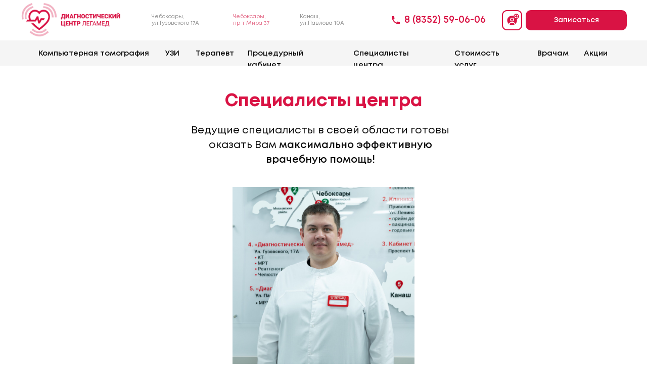

--- FILE ---
content_type: text/html; charset=UTF-8
request_url: https://mrt21.ru/speczialisty-czentra-prospekt-mira
body_size: 63853
content:
<!DOCTYPE html> <html> <head> <meta charset="utf-8" /> <meta http-equiv="Content-Type" content="text/html; charset=utf-8" /> <meta name="viewport" content="width=device-width, initial-scale=1.0" /> <meta name="yandex-verification" content="96305c537936fe19" /> <!--metatextblock--> <title>Специалисты центра на Проспекте Мира, Чебоксары.</title> <meta name="description" content="Специалисты диагностического центра Легамед на Проспекте Мира, Чебоксары." /> <meta property="og:url" content="https://mrt21.ru/speczialisty-czentra-prospekt-mira" /> <meta property="og:title" content="Специалисты центра на Проспекте Мира." /> <meta property="og:description" content="Специалисты диагностического центра Легамед на Проспекте Мира, Чебоксары." /> <meta property="og:type" content="website" /> <meta property="og:image" content="https://static.tildacdn.com/tild3139-6562-4665-b737-666264306135/logo-dark-1-1.png" /> <link rel="canonical" href="https://mrt21.ru/speczialisty-czentra-prospekt-mira"> <!--/metatextblock--> <meta name="format-detection" content="telephone=no" /> <meta http-equiv="x-dns-prefetch-control" content="on"> <link rel="dns-prefetch" href="https://ws.tildacdn.com"> <link rel="dns-prefetch" href="https://static.tildacdn.com"> <link rel="icon" type="image/x-icon" sizes="32x32" href="https://static.tildacdn.com/tild3837-6336-4465-a538-383538666436/mrt21ru.ico" media="(prefers-color-scheme: light)"/> <link rel="icon" type="image/x-icon" sizes="32x32" href="https://static.tildacdn.com/tild6133-6139-4131-b337-666136316637/photo_2024-02-13_15-.jpg" media="(prefers-color-scheme: dark)"/> <link rel="icon" type="image/svg+xml" sizes="any" href="https://static.tildacdn.com/tild6635-3362-4365-b164-313662636434/photo.svg"> <link rel="apple-touch-icon" type="image/png" href="https://static.tildacdn.com/tild6664-6361-4330-b763-323864323932/_64x.png"> <link rel="icon" type="image/png" sizes="192x192" href="https://static.tildacdn.com/tild6664-6361-4330-b763-323864323932/_64x.png"> <!-- Assets --> <script src="https://neo.tildacdn.com/js/tilda-fallback-1.0.min.js" async charset="utf-8"></script> <link rel="stylesheet" href="https://static.tildacdn.com/css/tilda-grid-3.0.min.css" type="text/css" media="all" onerror="this.loaderr='y';"/> <link rel="stylesheet" href="https://static.tildacdn.com/ws/project6605438/tilda-blocks-page35603703.min.css?t=1763727849" type="text/css" media="all" onerror="this.loaderr='y';" /> <link rel="stylesheet" href="https://static.tildacdn.com/css/tilda-animation-2.0.min.css" type="text/css" media="all" onerror="this.loaderr='y';" /> <link rel="stylesheet" href="https://static.tildacdn.com/css/tilda-menu-widgeticons-1.0.min.css" type="text/css" media="all" onerror="this.loaderr='y';" /> <link rel="stylesheet" href="https://static.tildacdn.com/css/tilda-popup-1.1.min.css" type="text/css" media="print" onload="this.media='all';" onerror="this.loaderr='y';" /> <noscript><link rel="stylesheet" href="https://static.tildacdn.com/css/tilda-popup-1.1.min.css" type="text/css" media="all" /></noscript> <link rel="stylesheet" href="https://static.tildacdn.com/css/tilda-forms-1.0.min.css" type="text/css" media="all" onerror="this.loaderr='y';" /> <script nomodule src="https://static.tildacdn.com/js/tilda-polyfill-1.0.min.js" charset="utf-8"></script> <script type="text/javascript">function t_onReady(func) {if(document.readyState!='loading') {func();} else {document.addEventListener('DOMContentLoaded',func);}}
function t_onFuncLoad(funcName,okFunc,time) {if(typeof window[funcName]==='function') {okFunc();} else {setTimeout(function() {t_onFuncLoad(funcName,okFunc,time);},(time||100));}}function t396_initialScale(t){var e=document.getElementById("rec"+t);if(e){var i=e.querySelector(".t396__artboard");if(i){window.tn_scale_initial_window_width||(window.tn_scale_initial_window_width=document.documentElement.clientWidth);var a=window.tn_scale_initial_window_width,r=[],n,l=i.getAttribute("data-artboard-screens");if(l){l=l.split(",");for(var o=0;o<l.length;o++)r[o]=parseInt(l[o],10)}else r=[320,480,640,960,1200];for(var o=0;o<r.length;o++){var d=r[o];a>=d&&(n=d)}var _="edit"===window.allrecords.getAttribute("data-tilda-mode"),c="center"===t396_getFieldValue(i,"valign",n,r),s="grid"===t396_getFieldValue(i,"upscale",n,r),w=t396_getFieldValue(i,"height_vh",n,r),g=t396_getFieldValue(i,"height",n,r),u=!!window.opr&&!!window.opr.addons||!!window.opera||-1!==navigator.userAgent.indexOf(" OPR/");if(!_&&c&&!s&&!w&&g&&!u){var h=parseFloat((a/n).toFixed(3)),f=[i,i.querySelector(".t396__carrier"),i.querySelector(".t396__filter")],v=Math.floor(parseInt(g,10)*h)+"px",p;i.style.setProperty("--initial-scale-height",v);for(var o=0;o<f.length;o++)f[o].style.setProperty("height","var(--initial-scale-height)");t396_scaleInitial__getElementsToScale(i).forEach((function(t){t.style.zoom=h}))}}}}function t396_scaleInitial__getElementsToScale(t){return t?Array.prototype.slice.call(t.children).filter((function(t){return t&&(t.classList.contains("t396__elem")||t.classList.contains("t396__group"))})):[]}function t396_getFieldValue(t,e,i,a){var r,n=a[a.length-1];if(!(r=i===n?t.getAttribute("data-artboard-"+e):t.getAttribute("data-artboard-"+e+"-res-"+i)))for(var l=0;l<a.length;l++){var o=a[l];if(!(o<=i)&&(r=o===n?t.getAttribute("data-artboard-"+e):t.getAttribute("data-artboard-"+e+"-res-"+o)))break}return r}window.TN_SCALE_INITIAL_VER="1.0",window.tn_scale_initial_window_width=null;</script> <script src="https://static.tildacdn.com/js/jquery-1.10.2.min.js" charset="utf-8" onerror="this.loaderr='y';"></script> <script src="https://static.tildacdn.com/js/tilda-scripts-3.0.min.js" charset="utf-8" defer onerror="this.loaderr='y';"></script> <script src="https://static.tildacdn.com/ws/project6605438/tilda-blocks-page35603703.min.js?t=1763727849" charset="utf-8" async onerror="this.loaderr='y';"></script> <script src="https://static.tildacdn.com/js/tilda-lazyload-1.0.min.js" charset="utf-8" async onerror="this.loaderr='y';"></script> <script src="https://static.tildacdn.com/js/tilda-animation-2.0.min.js" charset="utf-8" async onerror="this.loaderr='y';"></script> <script src="https://static.tildacdn.com/js/tilda-zero-1.1.min.js" charset="utf-8" async onerror="this.loaderr='y';"></script> <script src="https://static.tildacdn.com/js/tilda-menu-1.0.min.js" charset="utf-8" async onerror="this.loaderr='y';"></script> <script src="https://static.tildacdn.com/js/tilda-menu-widgeticons-1.0.min.js" charset="utf-8" async onerror="this.loaderr='y';"></script> <script src="https://static.tildacdn.com/js/tilda-popup-1.0.min.js" charset="utf-8" async onerror="this.loaderr='y';"></script> <script src="https://static.tildacdn.com/js/tilda-forms-1.0.min.js" charset="utf-8" async onerror="this.loaderr='y';"></script> <script src="https://static.tildacdn.com/js/tilda-animation-sbs-1.0.min.js" charset="utf-8" async onerror="this.loaderr='y';"></script> <script src="https://static.tildacdn.com/js/tilda-zero-scale-1.0.min.js" charset="utf-8" async onerror="this.loaderr='y';"></script> <script src="https://static.tildacdn.com/js/tilda-skiplink-1.0.min.js" charset="utf-8" async onerror="this.loaderr='y';"></script> <script src="https://static.tildacdn.com/js/tilda-events-1.0.min.js" charset="utf-8" async onerror="this.loaderr='y';"></script> <script type="text/javascript">window.dataLayer=window.dataLayer||[];</script> <script type="text/javascript">(function() {if((/bot|google|yandex|baidu|bing|msn|duckduckbot|teoma|slurp|crawler|spider|robot|crawling|facebook/i.test(navigator.userAgent))===false&&typeof(sessionStorage)!='undefined'&&sessionStorage.getItem('visited')!=='y'&&document.visibilityState){var style=document.createElement('style');style.type='text/css';style.innerHTML='@media screen and (min-width: 980px) {.t-records {opacity: 0;}.t-records_animated {-webkit-transition: opacity ease-in-out .2s;-moz-transition: opacity ease-in-out .2s;-o-transition: opacity ease-in-out .2s;transition: opacity ease-in-out .2s;}.t-records.t-records_visible {opacity: 1;}}';document.getElementsByTagName('head')[0].appendChild(style);function t_setvisRecs(){var alr=document.querySelectorAll('.t-records');Array.prototype.forEach.call(alr,function(el) {el.classList.add("t-records_animated");});setTimeout(function() {Array.prototype.forEach.call(alr,function(el) {el.classList.add("t-records_visible");});sessionStorage.setItem("visited","y");},400);}
document.addEventListener('DOMContentLoaded',t_setvisRecs);}})();</script></head> <body class="t-body" style="margin:0;"> <!--allrecords--> <div id="allrecords" class="t-records" data-hook="blocks-collection-content-node" data-tilda-project-id="6605438" data-tilda-page-id="35603703" data-tilda-page-alias="speczialisty-czentra-prospekt-mira" data-tilda-formskey="e5cb163b378129671a339ed8a6605438" data-tilda-lazy="yes" data-tilda-root-zone="com" data-tilda-project-country="RU"> <div id="rec617344098" class="r t-rec t-screenmin-980px" style=" " data-animationappear="off" data-record-type="396" data-screen-min="980px"> <!-- T396 --> <style>#rec617344098 .t396__artboard {height:80px;background-color:#ffffff;}#rec617344098 .t396__filter {height:80px;}#rec617344098 .t396__carrier{height:80px;background-position:center center;background-attachment:scroll;background-size:cover;background-repeat:no-repeat;}@media screen and (max-width:1199px) {#rec617344098 .t396__artboard,#rec617344098 .t396__filter,#rec617344098 .t396__carrier {}#rec617344098 .t396__filter {}#rec617344098 .t396__carrier {background-attachment:scroll;}}@media screen and (max-width:959px) {#rec617344098 .t396__artboard,#rec617344098 .t396__filter,#rec617344098 .t396__carrier {height:190px;}#rec617344098 .t396__filter {}#rec617344098 .t396__carrier {background-attachment:scroll;}}@media screen and (max-width:639px) {#rec617344098 .t396__artboard,#rec617344098 .t396__filter,#rec617344098 .t396__carrier {}#rec617344098 .t396__filter {}#rec617344098 .t396__carrier {background-attachment:scroll;}}@media screen and (max-width:479px) {#rec617344098 .t396__artboard,#rec617344098 .t396__filter,#rec617344098 .t396__carrier {}#rec617344098 .t396__filter {}#rec617344098 .t396__carrier {background-attachment:scroll;}}#rec617344098 .tn-elem[data-elem-id="1682778829865"]{z-index:11;top:0px;left:0px;width:40px;height:40px;}#rec617344098 .tn-elem[data-elem-id="1682778829865"] .tn-atom {border-radius:0px;background-position:center center;background-size:cover;background-repeat:no-repeat;border-color:transparent ;border-style:solid ;transition:background-color var(--t396-speedhover,0s) ease-in-out,color var(--t396-speedhover,0s) ease-in-out,border-color var(--t396-speedhover,0s) ease-in-out,box-shadow var(--t396-shadowshoverspeed,0.2s) ease-in-out;}@media screen and (max-width:1199px) {#rec617344098 .tn-elem[data-elem-id="1682778829865"] {}}@media screen and (max-width:959px) {}@media screen and (max-width:639px) {}@media screen and (max-width:479px) {}#rec617344098 .tn-elem[data-elem-id="1682776816376"]{z-index:12;top:0px;left:0px;width:40px;height:40px;}@media (min-width:1200px) {#rec617344098 .tn-elem.t396__elem--anim-hidden[data-elem-id="1682776816376"] {opacity:0;}}#rec617344098 .tn-elem[data-elem-id="1682776816376"] .tn-atom {border-radius:0px;background-position:center center;background-size:cover;background-repeat:no-repeat;border-color:transparent ;border-style:solid ;transition:background-color var(--t396-speedhover,0s) ease-in-out,color var(--t396-speedhover,0s) ease-in-out,border-color var(--t396-speedhover,0s) ease-in-out,box-shadow var(--t396-shadowshoverspeed,0.2s) ease-in-out;}@media screen and (max-width:1199px) {#rec617344098 .tn-elem[data-elem-id="1682776816376"] {}}@media screen and (max-width:959px) {}@media screen and (max-width:639px) {}@media screen and (max-width:479px) {}#rec617344098 .tn-elem[data-elem-id="1689017161467"]{z-index:13;top:0px;left:0px;width:112px;height:25px;}@media (min-width:1200px) {#rec617344098 .tn-elem.t396__elem--anim-hidden[data-elem-id="1689017161467"] {opacity:0;}}#rec617344098 .tn-elem[data-elem-id="1689017161467"] .tn-atom {border-radius:10px;background-color:#d91344;background-position:center center;border-color:transparent ;border-style:solid ;transition:background-color var(--t396-speedhover,0s) ease-in-out,color var(--t396-speedhover,0s) ease-in-out,border-color var(--t396-speedhover,0s) ease-in-out,box-shadow var(--t396-shadowshoverspeed,0.2s) ease-in-out;}@media screen and (max-width:1199px) {#rec617344098 .tn-elem[data-elem-id="1689017161467"] {}}@media screen and (max-width:959px) {}@media screen and (max-width:639px) {}@media screen and (max-width:479px) {}#rec617344098 .tn-elem[data-elem-id="1689017161474"]{color:#ffffff;text-align:center;z-index:14;top:6px;left:6px;width:100px;height:auto;}@media (min-width:1200px) {#rec617344098 .tn-elem.t396__elem--anim-hidden[data-elem-id="1689017161474"] {opacity:0;}}#rec617344098 .tn-elem[data-elem-id="1689017161474"] .tn-atom{color:#ffffff;font-size:12px;font-family:'Mont',Arial,sans-serif;line-height:1;font-weight:400;background-position:center center;border-color:transparent ;border-style:solid ;transition:background-color var(--t396-speedhover,0s) ease-in-out,color var(--t396-speedhover,0s) ease-in-out,border-color var(--t396-speedhover,0s) ease-in-out,box-shadow var(--t396-shadowshoverspeed,0.2s) ease-in-out;}@media screen and (max-width:1199px) {#rec617344098 .tn-elem[data-elem-id="1689017161474"] {height:auto;}}@media screen and (max-width:959px) {}@media screen and (max-width:639px) {}@media screen and (max-width:479px) {}#rec617344098 .tn-elem[data-elem-id="1672953172945"]{color:#ffffff;text-align:center;z-index:4;top:20px;left:calc(50% - 600px + 1000px);width:200px;height:40px;}#rec617344098 .tn-elem[data-elem-id="1672953172945"] .tn-atom{color:#ffffff;font-size:14px;font-family:'Mont',Arial,sans-serif;line-height:1.55;font-weight:600;border-radius:10px;background-color:#d91344;background-position:center center;border-color:transparent ;border-style:solid ;--t396-speedhover:0.2s;transition:background-color var(--t396-speedhover,0s) ease-in-out,color var(--t396-speedhover,0s) ease-in-out,border-color var(--t396-speedhover,0s) ease-in-out,box-shadow var(--t396-shadowshoverspeed,0.2s) ease-in-out;}#rec617344098 .tn-elem[data-elem-id="1672953172945"] .tn-atom {-webkit-box-pack:center;-ms-flex-pack:center;justify-content:center;}@media screen and (max-width:1199px) {#rec617344098 .tn-elem[data-elem-id="1672953172945"] {left:calc(50% - 480px + 800px);width:160px;}}@media screen and (max-width:959px) {#rec617344098 .tn-elem[data-elem-id="1672953172945"] {top:135px;left:calc(50% - 320px + 220px);}}@media screen and (max-width:639px) {}@media screen and (max-width:479px) {}#rec617344098 .tn-elem[data-elem-id="1672953488300"]{color:#939393;z-index:5;top:27px;left:calc(50% - 600px + 553px);width:100px;height:auto;}#rec617344098 .tn-elem[data-elem-id="1672953488300"] .tn-atom{color:#939393;font-size:11px;font-family:'Mont',Arial,sans-serif;line-height:1.2;font-weight:400;background-position:center center;border-color:transparent ;border-style:solid ;transition:background-color var(--t396-speedhover,0s) ease-in-out,color var(--t396-speedhover,0s) ease-in-out,border-color var(--t396-speedhover,0s) ease-in-out,box-shadow var(--t396-shadowshoverspeed,0.2s) ease-in-out;}@media screen and (max-width:1199px) {#rec617344098 .tn-elem[data-elem-id="1672953488300"] {top:28px;left:calc(50% - 480px + 441px);width:79px;height:auto;}#rec617344098 .tn-elem[data-elem-id="1672953488300"] .tn-atom{font-size:10px;background-size:cover;}}@media screen and (max-width:959px) {#rec617344098 .tn-elem[data-elem-id="1672953488300"] {top:40px;left:calc(50% - 320px + 410px);height:auto;}}@media screen and (max-width:639px) {}@media screen and (max-width:479px) {}#rec617344098 .tn-elem[data-elem-id="1672953929865"]{color:#939393;z-index:6;top:27px;left:calc(50% - 600px + 260px);width:100px;height:auto;}#rec617344098 .tn-elem[data-elem-id="1672953929865"] .tn-atom{color:#939393;font-size:11px;font-family:'Mont',Arial,sans-serif;line-height:1.2;font-weight:500;background-position:center center;border-color:transparent ;border-style:solid ;transition:background-color var(--t396-speedhover,0s) ease-in-out,color var(--t396-speedhover,0s) ease-in-out,border-color var(--t396-speedhover,0s) ease-in-out,box-shadow var(--t396-shadowshoverspeed,0.2s) ease-in-out;}@media screen and (max-width:1199px) {#rec617344098 .tn-elem[data-elem-id="1672953929865"] {top:28px;left:calc(50% - 480px + 211px);width:89px;height:auto;}#rec617344098 .tn-elem[data-elem-id="1672953929865"] .tn-atom{font-size:10px;background-size:cover;}}@media screen and (max-width:959px) {#rec617344098 .tn-elem[data-elem-id="1672953929865"] {top:40px;left:calc(50% - 320px + 250px);height:auto;}}@media screen and (max-width:639px) {}@media screen and (max-width:479px) {}#rec617344098 .tn-elem[data-elem-id="1672954498574"]{z-index:7;top:6px;left:calc(50% - 600px + 0px);width:198px;height:68px;}#rec617344098 .tn-elem[data-elem-id="1672954498574"] .tn-atom {background-position:center center;background-size:cover;background-repeat:no-repeat;border-color:transparent ;border-style:solid ;transition:background-color var(--t396-speedhover,0s) ease-in-out,color var(--t396-speedhover,0s) ease-in-out,border-color var(--t396-speedhover,0s) ease-in-out,box-shadow var(--t396-shadowshoverspeed,0.2s) ease-in-out;}@media screen and (max-width:1199px) {}@media screen and (max-width:959px) {#rec617344098 .tn-elem[data-elem-id="1672954498574"] {top:17px;left:calc(50% - 320px + 10px);}}@media screen and (max-width:639px) {}@media screen and (max-width:479px) {}#rec617344098 .tn-elem[data-elem-id="1673518290997"]{color:#d91344;z-index:8;top:25px;left:calc(50% - 600px + 760px);width:168px;height:auto;}#rec617344098 .tn-elem[data-elem-id="1673518290997"] .tn-atom{color:#d91344;font-size:19px;font-family:'Mont',Arial,sans-serif;line-height:1.55;font-weight:600;background-position:center center;border-color:transparent ;border-style:solid ;transition:background-color var(--t396-speedhover,0s) ease-in-out,color var(--t396-speedhover,0s) ease-in-out,border-color var(--t396-speedhover,0s) ease-in-out,box-shadow var(--t396-shadowshoverspeed,0.2s) ease-in-out;}@media screen and (max-width:1199px) {#rec617344098 .tn-elem[data-elem-id="1673518290997"] {left:calc(50% - 480px + 570px);height:auto;}}@media screen and (max-width:959px) {#rec617344098 .tn-elem[data-elem-id="1673518290997"] {top:95px;left:calc(50% - 320px + 250px);height:auto;}}@media screen and (max-width:639px) {}@media screen and (max-width:479px) {}#rec617344098 .tn-elem[data-elem-id="1673543439326"]{z-index:9;top:32px;left:calc(50% - 600px + 735px);width:16px;height:16px;}#rec617344098 .tn-elem[data-elem-id="1673543439326"] .tn-atom {background-position:center center;background-size:cover;background-repeat:no-repeat;border-color:transparent ;border-style:solid ;transition:background-color var(--t396-speedhover,0s) ease-in-out,color var(--t396-speedhover,0s) ease-in-out,border-color var(--t396-speedhover,0s) ease-in-out,box-shadow var(--t396-shadowshoverspeed,0.2s) ease-in-out;}#rec617344098 .tn-elem[data-elem-id="1673543439326"] .tn-atom {-webkit-transform:rotate(1deg);-moz-transform:rotate(1deg);transform:rotate(1deg);}@media screen and (max-width:1199px) {#rec617344098 .tn-elem[data-elem-id="1673543439326"] {left:calc(50% - 480px + 544px);}}@media screen and (max-width:959px) {#rec617344098 .tn-elem[data-elem-id="1673543439326"] {top:101px;left:calc(50% - 320px + 227px);}}@media screen and (max-width:639px) {}@media screen and (max-width:479px) {}#rec617344098 .tn-elem[data-elem-id="1681717633354"]{color:#e5728e;z-index:10;top:27px;left:calc(50% - 600px + 421px);width:81px;height:auto;}#rec617344098 .tn-elem[data-elem-id="1681717633354"] .tn-atom{color:#e5728e;font-size:11px;font-family:'Mont',Arial,sans-serif;line-height:1.2;font-weight:500;background-position:center center;border-color:transparent ;border-style:solid ;transition:background-color var(--t396-speedhover,0s) ease-in-out,color var(--t396-speedhover,0s) ease-in-out,border-color var(--t396-speedhover,0s) ease-in-out,box-shadow var(--t396-shadowshoverspeed,0.2s) ease-in-out;}@media screen and (max-width:1199px) {#rec617344098 .tn-elem[data-elem-id="1681717633354"] {top:28px;left:calc(50% - 480px + 335px);width:71px;height:auto;}#rec617344098 .tn-elem[data-elem-id="1681717633354"] .tn-atom{font-size:10px;background-size:cover;}}@media screen and (max-width:959px) {#rec617344098 .tn-elem[data-elem-id="1681717633354"] {top:50pxpx;left:calc(50% - 320px + 260pxpx);height:auto;}}@media screen and (max-width:639px) {}@media screen and (max-width:479px) {}</style> <div class='t396'> <div class="t396__artboard" data-artboard-recid="617344098" data-artboard-screens="320,480,640,960,1200" data-artboard-height="80" data-artboard-valign="center" data-artboard-upscale="grid" data-artboard-height-res-640="190"> <div class="t396__carrier" data-artboard-recid="617344098"></div> <div class="t396__filter" data-artboard-recid="617344098"></div> <div class='t396__elem tn-elem tn-elem__6173440981682778829865' data-elem-id='1682778829865' data-elem-type='shape' data-field-top-value="20" data-field-left-value="953" data-field-height-value="40" data-field-width-value="40" data-field-axisy-value="top" data-field-axisx-value="left" data-field-container-value="grid" data-field-topunits-value="px" data-field-leftunits-value="px" data-field-heightunits-value="px" data-field-widthunits-value="px" data-field-top-res-960-value="20" data-field-left-res-960-value="753"> <a class='tn-atom t-bgimg' href="#" data-original="https://static.tildacdn.com/tild3966-3132-4765-a462-623833333632/Group_41.svg"
aria-label='' role="img"> </a> </div> <div class='t396__elem tn-elem tn-elem__6173440981682776816376 ' data-elem-id='1682776816376' data-elem-type='shape' data-field-top-value="20" data-field-left-value="953" data-field-height-value="40" data-field-width-value="40" data-field-axisy-value="top" data-field-axisx-value="left" data-field-container-value="grid" data-field-topunits-value="px" data-field-leftunits-value="px" data-field-heightunits-value="px" data-field-widthunits-value="px" data-animate-sbs-event="hover" data-animate-sbs-trgels="1682776816376" data-animate-sbs-opts="[{'ti':'0','mx':'0','my':'0','sx':'1','sy':'1','op':'1','ro':'0','bl':'0','ea':'','dt':'0'},{'ti':200,'mx':'0','my':'0','sx':'1','sy':'1','op':0,'ro':'0','bl':'0','ea':'','dt':'0'}]" data-field-top-res-960-value="20" data-field-left-res-960-value="753"> <a class='tn-atom t-bgimg' href="#" data-original="https://static.tildacdn.com/tild3337-3734-4838-b962-323933316535/Group_43.svg"
aria-label='' role="img"> </a> </div> <div class='t396__elem tn-elem tn-elem__6173440981689017161467 t396__elem--anim-hidden' data-elem-id='1689017161467' data-elem-type='shape' data-field-top-value="53" data-field-left-value="841" data-field-height-value="25" data-field-width-value="112" data-field-axisy-value="top" data-field-axisx-value="left" data-field-container-value="grid" data-field-topunits-value="px" data-field-leftunits-value="px" data-field-heightunits-value="px" data-field-widthunits-value="px" data-animate-sbs-event="hover" data-animate-sbs-trgels="1682776816376" data-animate-sbs-opts="[{'ti':'0','mx':'0','my':'0','sx':'1','sy':'1','op':'1','ro':'0','bl':'0','ea':'','dt':'0'},{'ti':0,'mx':'0','my':'0','sx':'1','sy':'1','op':0,'ro':'0','bl':'0','ea':'','dt':'0'},{'ti':200,'mx':'0','my':'0','sx':'1','sy':'1','op':1,'ro':'0','bl':'0','ea':'','dt':'0'}]" data-field-left-res-960-value="641"> <div class='tn-atom'> </div> </div> <div class='t396__elem tn-elem tn-elem__6173440981689017161474 t396__elem--anim-hidden' data-elem-id='1689017161474' data-elem-type='text' data-field-top-value="59" data-field-left-value="847" data-field-width-value="100" data-field-axisy-value="top" data-field-axisx-value="left" data-field-container-value="grid" data-field-topunits-value="px" data-field-leftunits-value="px" data-field-heightunits-value="" data-field-widthunits-value="px" data-animate-sbs-event="hover" data-animate-sbs-trgels="1682776816376" data-animate-sbs-opts="[{'ti':'0','mx':'0','my':'0','sx':'1','sy':'1','op':'1','ro':'0','bl':'0','ea':'','dt':'0'},{'ti':0,'mx':'0','my':'0','sx':'1','sy':'1','op':0,'ro':'0','bl':'0','ea':'','dt':'0'},{'ti':200,'mx':'0','my':'0','sx':'1','sy':'1','op':1,'ro':'0','bl':'0','ea':'','dt':'0'}]" data-field-fontsize-value="12" data-field-left-res-960-value="647"> <div class='tn-atom'field='tn_text_1689017161474'>ЛK Врачей</div> </div> <div class='t396__elem tn-elem tn-elem__6173440981672953172945' data-elem-id='1672953172945' data-elem-type='button' data-field-top-value="20" data-field-left-value="1000" data-field-height-value="40" data-field-width-value="200" data-field-axisy-value="top" data-field-axisx-value="left" data-field-container-value="grid" data-field-topunits-value="px" data-field-leftunits-value="px" data-field-heightunits-value="px" data-field-widthunits-value="px" data-field-fontsize-value="14" data-field-top-res-640-value="135" data-field-left-res-640-value="220" data-field-left-res-960-value="800" data-field-width-res-960-value="160"> <a class='tn-atom' href="#pop-up-zapis"> <div class='tn-atom__button-content'> <span>Записаться</span> </div> </a> </div> <div class='t396__elem tn-elem text tn-elem__6173440981672953488300' data-elem-id='1672953488300' data-elem-type='text' data-field-top-value="27" data-field-left-value="553" data-field-width-value="100" data-field-axisy-value="top" data-field-axisx-value="left" data-field-container-value="grid" data-field-topunits-value="px" data-field-leftunits-value="px" data-field-heightunits-value="" data-field-widthunits-value="px" data-field-fontsize-value="11" data-field-top-res-640-value="40" data-field-left-res-640-value="410" data-field-top-res-960-value="28" data-field-left-res-960-value="441" data-field-width-res-960-value="79" data-field-fontsize-res-960-value="10"> <div class='tn-atom'><a href="https://mrt21.ru/mrt-kanash"style="color: inherit">Канаш, ул.Павлова 10А</a></div> </div> <div class='t396__elem tn-elem text tn-elem__6173440981672953929865' data-elem-id='1672953929865' data-elem-type='text' data-field-top-value="27" data-field-left-value="260" data-field-width-value="100" data-field-axisy-value="top" data-field-axisx-value="left" data-field-container-value="grid" data-field-topunits-value="px" data-field-leftunits-value="px" data-field-heightunits-value="" data-field-widthunits-value="px" data-field-fontsize-value="11" data-field-top-res-640-value="40" data-field-left-res-640-value="250" data-field-top-res-960-value="28" data-field-left-res-960-value="211" data-field-width-res-960-value="89" data-field-fontsize-res-960-value="10"> <div class='tn-atom'><a href="https://mrt21.ru"style="color: inherit">Чебоксары, ул.Гузовского 17А</a></div> </div> <div class='t396__elem tn-elem tn-elem__6173440981672954498574' data-elem-id='1672954498574' data-elem-type='shape' data-field-top-value="6" data-field-left-value="0" data-field-height-value="68" data-field-width-value="198" data-field-axisy-value="top" data-field-axisx-value="left" data-field-container-value="grid" data-field-topunits-value="px" data-field-leftunits-value="px" data-field-heightunits-value="px" data-field-widthunits-value="px" data-field-top-res-640-value="17" data-field-left-res-640-value="10"> <a class='tn-atom t-bgimg' href="https://mrt21.ru" data-original="https://static.tildacdn.com/tild3538-6239-4639-a563-356331383439/logo-dark-1-1.png"
aria-label='' role="img"> </a> </div> <div class='t396__elem tn-elem tn-elem__6173440981673518290997' data-elem-id='1673518290997' data-elem-type='text' data-field-top-value="25" data-field-left-value="760" data-field-width-value="168" data-field-axisy-value="top" data-field-axisx-value="left" data-field-container-value="grid" data-field-topunits-value="px" data-field-leftunits-value="px" data-field-heightunits-value="" data-field-widthunits-value="px" data-field-fontsize-value="19" data-field-top-res-640-value="95" data-field-left-res-640-value="250" data-field-left-res-960-value="570"> <div class='tn-atom'><a href="tel:78352590606"style="color: inherit"><span style="color: rgb(217, 19, 68);">8 (</span><a href="tel:+78352590606" style="color: rgb(217, 19, 68);">8352) 59-06-06</a></a></div> </div> <div class='t396__elem tn-elem tn-elem__6173440981673543439326' data-elem-id='1673543439326' data-elem-type='shape' data-field-top-value="32" data-field-left-value="735" data-field-height-value="16" data-field-width-value="16" data-field-axisy-value="top" data-field-axisx-value="left" data-field-container-value="grid" data-field-topunits-value="px" data-field-leftunits-value="px" data-field-heightunits-value="px" data-field-widthunits-value="px" data-field-top-res-640-value="101" data-field-left-res-640-value="227" data-field-left-res-960-value="544"> <div class='tn-atom t-bgimg' data-original="https://static.tildacdn.com/tild3738-3162-4163-b631-636261323864/call_1.svg"
aria-label='' role="img"> </div> </div> <div class='t396__elem tn-elem tn-elem__6173440981681717633354' data-elem-id='1681717633354' data-elem-type='text' data-field-top-value="27" data-field-left-value="421" data-field-width-value="81" data-field-axisy-value="top" data-field-axisx-value="left" data-field-container-value="grid" data-field-topunits-value="px" data-field-leftunits-value="px" data-field-heightunits-value="" data-field-widthunits-value="px" data-field-fontsize-value="11" data-field-top-res-640-value="50px" data-field-left-res-640-value="260px" data-field-top-res-960-value="28" data-field-left-res-960-value="335" data-field-width-res-960-value="71" data-field-fontsize-res-960-value="10"> <div class='tn-atom'><a href="https://mrt21.ru/kt-prospect-mira"style="color: inherit">Чебоксары,<br> пр-т Мира 37</a></div> </div> </div> </div> <script>t_onReady(function() {t_onFuncLoad('t396_init',function() {t396_init('617344098');});});</script> <!-- /T396 --> </div> <div id="rec1287304441" class="r t-rec t-screenmin-980px" style=" " data-animationappear="off" data-record-type="396" data-screen-min="980px"> <!-- T396 --> <style>#rec1287304441 .t396__artboard {height:50px;background-color:#f5f5f5;}#rec1287304441 .t396__filter {height:50px;}#rec1287304441 .t396__carrier{height:50px;background-position:center center;background-attachment:scroll;background-size:cover;background-repeat:no-repeat;}@media screen and (max-width:1199px) {#rec1287304441 .t396__artboard,#rec1287304441 .t396__filter,#rec1287304441 .t396__carrier {}#rec1287304441 .t396__filter {}#rec1287304441 .t396__carrier {background-attachment:scroll;}}@media screen and (max-width:959px) {#rec1287304441 .t396__artboard,#rec1287304441 .t396__filter,#rec1287304441 .t396__carrier {}#rec1287304441 .t396__filter {}#rec1287304441 .t396__carrier {background-attachment:scroll;}}@media screen and (max-width:639px) {#rec1287304441 .t396__artboard,#rec1287304441 .t396__filter,#rec1287304441 .t396__carrier {}#rec1287304441 .t396__filter {}#rec1287304441 .t396__carrier {background-attachment:scroll;}}@media screen and (max-width:479px) {#rec1287304441 .t396__artboard,#rec1287304441 .t396__filter,#rec1287304441 .t396__carrier {}#rec1287304441 .t396__filter {}#rec1287304441 .t396__carrier {background-attachment:scroll;}}#rec1287304441 .tn-elem[data-elem-id="1673520133282"]{color:#0a0a0a;z-index:3;top:15px;left:calc(50% - 600px + 659px);width:170px;height:auto;}#rec1287304441 .tn-elem[data-elem-id="1673520133282"] .tn-atom {vertical-align:middle;color:#0a0a0a;font-size:15px;font-family:'Mont',Arial,sans-serif;line-height:1.55;font-weight:600;background-position:center center;border-color:transparent ;border-style:solid ;transition:background-color var(--t396-speedhover,0s) ease-in-out,color var(--t396-speedhover,0s) ease-in-out,border-color var(--t396-speedhover,0s) ease-in-out,box-shadow var(--t396-shadowshoverspeed,0.2s) ease-in-out;}@media screen and (max-width:1199px) {#rec1287304441 .tn-elem[data-elem-id="1673520133282"] {display:table;top:14px;left:calc(50% - 480px + 559px);width:167px;height:auto;}#rec1287304441 .tn-elem[data-elem-id="1673520133282"] .tn-atom {vertical-align:middle;white-space:normal;font-size:14px;background-size:cover;}}@media screen and (max-width:959px) {#rec1287304441 .tn-elem[data-elem-id="1673520133282"] {display:table;height:auto;}}@media screen and (max-width:639px) {#rec1287304441 .tn-elem[data-elem-id="1673520133282"] {display:table;height:auto;}}@media screen and (max-width:479px) {#rec1287304441 .tn-elem[data-elem-id="1673520133282"] {display:table;height:auto;}}#rec1287304441 .tn-elem[data-elem-id="1755598428541"]{color:#0a0a0a;z-index:3;top:15px;left:calc(50% - 600px + 287px);width:30px;height:auto;}#rec1287304441 .tn-elem[data-elem-id="1755598428541"] .tn-atom {vertical-align:middle;color:#0a0a0a;font-size:15px;font-family:'Mont',Arial,sans-serif;line-height:1.55;font-weight:600;background-position:center center;border-color:transparent ;border-style:solid ;transition:background-color var(--t396-speedhover,0s) ease-in-out,color var(--t396-speedhover,0s) ease-in-out,border-color var(--t396-speedhover,0s) ease-in-out,box-shadow var(--t396-shadowshoverspeed,0.2s) ease-in-out;}@media screen and (max-width:1199px) {#rec1287304441 .tn-elem[data-elem-id="1755598428541"] {display:table;top:15px;left:calc(50% - 480px + 253px);width:28px;height:auto;}#rec1287304441 .tn-elem[data-elem-id="1755598428541"] .tn-atom {vertical-align:middle;white-space:normal;font-size:14px;background-size:cover;}}@media screen and (max-width:959px) {#rec1287304441 .tn-elem[data-elem-id="1755598428541"] {display:table;height:auto;}}@media screen and (max-width:639px) {#rec1287304441 .tn-elem[data-elem-id="1755598428541"] {display:table;height:auto;}}@media screen and (max-width:479px) {#rec1287304441 .tn-elem[data-elem-id="1755598428541"] {display:table;height:auto;}}#rec1287304441 .tn-elem[data-elem-id="175743027118010670"]{color:#0a0a0a;z-index:3;top:15px;left:calc(50% - 600px + 347px);width:73px;height:auto;}#rec1287304441 .tn-elem[data-elem-id="175743027118010670"] .tn-atom {vertical-align:middle;color:#0a0a0a;font-size:15px;font-family:'Mont',Arial,sans-serif;line-height:1.55;font-weight:600;background-position:center center;border-color:transparent ;border-style:solid ;transition:background-color var(--t396-speedhover,0s) ease-in-out,color var(--t396-speedhover,0s) ease-in-out,border-color var(--t396-speedhover,0s) ease-in-out,box-shadow var(--t396-shadowshoverspeed,0.2s) ease-in-out;}@media screen and (max-width:1199px) {#rec1287304441 .tn-elem[data-elem-id="175743027118010670"] {display:table;top:15px;left:calc(50% - 480px + 296px);width:68px;height:auto;}#rec1287304441 .tn-elem[data-elem-id="175743027118010670"] .tn-atom {vertical-align:middle;white-space:normal;font-size:14px;background-size:cover;}}@media screen and (max-width:959px) {#rec1287304441 .tn-elem[data-elem-id="175743027118010670"] {display:table;height:auto;}}@media screen and (max-width:639px) {#rec1287304441 .tn-elem[data-elem-id="175743027118010670"] {display:table;height:auto;}}@media screen and (max-width:479px) {#rec1287304441 .tn-elem[data-elem-id="175743027118010670"] {display:table;height:auto;}}#rec1287304441 .tn-elem[data-elem-id="1674458168704"]{color:#0a0a0a;z-index:3;top:15px;left:calc(50% - 600px + 859px);width:134px;height:auto;}#rec1287304441 .tn-elem[data-elem-id="1674458168704"] .tn-atom {vertical-align:middle;color:#0a0a0a;font-size:15px;font-family:'Mont',Arial,sans-serif;line-height:1.55;font-weight:600;background-position:center center;border-color:transparent ;border-style:solid ;transition:background-color var(--t396-speedhover,0s) ease-in-out,color var(--t396-speedhover,0s) ease-in-out,border-color var(--t396-speedhover,0s) ease-in-out,box-shadow var(--t396-shadowshoverspeed,0.2s) ease-in-out;}@media screen and (max-width:1199px) {#rec1287304441 .tn-elem[data-elem-id="1674458168704"] {display:table;top:14px;left:calc(50% - 480px + 741px);width:134px;height:auto;}#rec1287304441 .tn-elem[data-elem-id="1674458168704"] .tn-atom {vertical-align:middle;white-space:normal;font-size:14px;background-size:cover;}}@media screen and (max-width:959px) {#rec1287304441 .tn-elem[data-elem-id="1674458168704"] {display:table;height:auto;}}@media screen and (max-width:639px) {#rec1287304441 .tn-elem[data-elem-id="1674458168704"] {display:table;height:auto;}}@media screen and (max-width:479px) {#rec1287304441 .tn-elem[data-elem-id="1674458168704"] {display:table;height:auto;}}#rec1287304441 .tn-elem[data-elem-id="1681811616216"]{color:#0a0a0a;z-index:3;top:15px;left:calc(50% - 600px + 36px);width:221px;height:auto;}#rec1287304441 .tn-elem[data-elem-id="1681811616216"] .tn-atom {vertical-align:middle;color:#0a0a0a;font-size:15px;font-family:'Mont',Arial,sans-serif;line-height:1.55;font-weight:600;background-position:center center;border-color:transparent ;border-style:solid ;transition:background-color var(--t396-speedhover,0s) ease-in-out,color var(--t396-speedhover,0s) ease-in-out,border-color var(--t396-speedhover,0s) ease-in-out,box-shadow var(--t396-shadowshoverspeed,0.2s) ease-in-out;}@media screen and (max-width:1199px) {#rec1287304441 .tn-elem[data-elem-id="1681811616216"] {display:table;top:14px;left:calc(50% - 480px + 26px);width:212px;height:auto;}#rec1287304441 .tn-elem[data-elem-id="1681811616216"] .tn-atom {vertical-align:middle;white-space:normal;font-size:14px;background-size:cover;}}@media screen and (max-width:959px) {#rec1287304441 .tn-elem[data-elem-id="1681811616216"] {display:table;height:auto;}}@media screen and (max-width:639px) {#rec1287304441 .tn-elem[data-elem-id="1681811616216"] {display:table;height:auto;}}@media screen and (max-width:479px) {#rec1287304441 .tn-elem[data-elem-id="1681811616216"] {display:table;height:auto;}}#rec1287304441 .tn-elem[data-elem-id="1682778598389"]{color:#0a0a0a;z-index:3;top:15px;left:calc(50% - 600px + 1023px);width:62px;height:auto;}#rec1287304441 .tn-elem[data-elem-id="1682778598389"] .tn-atom {vertical-align:middle;color:#0a0a0a;font-size:15px;font-family:'Mont',Arial,sans-serif;line-height:1.55;font-weight:600;background-position:center center;border-color:transparent ;border-style:solid ;transition:background-color var(--t396-speedhover,0s) ease-in-out,color var(--t396-speedhover,0s) ease-in-out,border-color var(--t396-speedhover,0s) ease-in-out,box-shadow var(--t396-shadowshoverspeed,0.2s) ease-in-out;}@media screen and (max-width:1199px) {#rec1287304441 .tn-elem[data-elem-id="1682778598389"] {display:table;top:185px;left:calc(50% - 480px + 851px);width:62px;height:auto;}#rec1287304441 .tn-elem[data-elem-id="1682778598389"] .tn-atom {vertical-align:middle;white-space:normal;font-size:14px;background-size:cover;}}@media screen and (max-width:959px) {#rec1287304441 .tn-elem[data-elem-id="1682778598389"] {display:table;height:auto;}}@media screen and (max-width:639px) {#rec1287304441 .tn-elem[data-elem-id="1682778598389"] {display:table;height:auto;}}@media screen and (max-width:479px) {#rec1287304441 .tn-elem[data-elem-id="1682778598389"] {display:table;height:auto;}}#rec1287304441 .tn-elem[data-elem-id="1684336268870"]{color:#0a0a0a;z-index:3;top:15px;left:calc(50% - 600px + 450px);width:179px;height:auto;}#rec1287304441 .tn-elem[data-elem-id="1684336268870"] .tn-atom {vertical-align:middle;color:#0a0a0a;font-size:15px;font-family:'Mont',Arial,sans-serif;line-height:1.55;font-weight:600;background-position:center center;border-color:transparent ;border-style:solid ;transition:background-color var(--t396-speedhover,0s) ease-in-out,color var(--t396-speedhover,0s) ease-in-out,border-color var(--t396-speedhover,0s) ease-in-out,box-shadow var(--t396-shadowshoverspeed,0.2s) ease-in-out;}@media screen and (max-width:1199px) {#rec1287304441 .tn-elem[data-elem-id="1684336268870"] {display:table;top:15px;left:calc(50% - 480px + 379px);width:auto;height:auto;}#rec1287304441 .tn-elem[data-elem-id="1684336268870"] .tn-atom {vertical-align:middle;white-space:nowrap;font-size:14px;background-size:cover;}}@media screen and (max-width:959px) {#rec1287304441 .tn-elem[data-elem-id="1684336268870"] {display:table;width:165px;height:auto;}}@media screen and (max-width:639px) {#rec1287304441 .tn-elem[data-elem-id="1684336268870"] {display:table;height:auto;}}@media screen and (max-width:479px) {#rec1287304441 .tn-elem[data-elem-id="1684336268870"] {display:table;height:auto;}}#rec1287304441 .tn-elem[data-elem-id="1694626658388"]{color:#0a0a0a;z-index:3;top:15px;left:calc(50% - 600px + 1115px);width:49px;height:auto;}#rec1287304441 .tn-elem[data-elem-id="1694626658388"] .tn-atom {vertical-align:middle;color:#0a0a0a;font-size:15px;font-family:'Mont',Arial,sans-serif;line-height:1.55;font-weight:600;background-position:center center;border-color:transparent ;border-style:solid ;transition:background-color var(--t396-speedhover,0s) ease-in-out,color var(--t396-speedhover,0s) ease-in-out,border-color var(--t396-speedhover,0s) ease-in-out,box-shadow var(--t396-shadowshoverspeed,0.2s) ease-in-out;}@media screen and (max-width:1199px) {#rec1287304441 .tn-elem[data-elem-id="1694626658388"] {display:table;top:14px;left:calc(50% - 480px + 890px);width:44px;height:auto;}#rec1287304441 .tn-elem[data-elem-id="1694626658388"] .tn-atom {vertical-align:middle;white-space:normal;font-size:14px;background-size:cover;}}@media screen and (max-width:959px) {#rec1287304441 .tn-elem[data-elem-id="1694626658388"] {display:table;height:auto;}}@media screen and (max-width:639px) {#rec1287304441 .tn-elem[data-elem-id="1694626658388"] {display:table;height:auto;}}@media screen and (max-width:479px) {#rec1287304441 .tn-elem[data-elem-id="1694626658388"] {display:table;height:auto;}}</style> <div class='t396'> <div class="t396__artboard" data-artboard-recid="1287304441" data-artboard-screens="320,480,640,960,1200" data-artboard-height="50" data-artboard-valign="center" data-artboard-upscale="grid"> <div class="t396__carrier" data-artboard-recid="1287304441"></div> <div class="t396__filter" data-artboard-recid="1287304441"></div> <div class='t396__elem tn-elem tn-elem__12873044411673520133282' data-elem-id='1673520133282' data-elem-type='text' data-field-top-value="15" data-field-left-value="659" data-field-height-value="23" data-field-width-value="170" data-field-axisy-value="top" data-field-axisx-value="left" data-field-container-value="grid" data-field-topunits-value="px" data-field-leftunits-value="px" data-field-heightunits-value="px" data-field-widthunits-value="px" data-field-textfit-value="autoheight" data-field-fontsize-value="15" data-field-top-res-960-value="14" data-field-left-res-960-value="559" data-field-height-res-960-value="22" data-field-width-res-960-value="167" data-field-container-res-960-value="grid" data-field-heightunits-res-960-value="px" data-field-textfit-res-960-value="autoheight" data-field-fontsize-res-960-value="14"> <div class='tn-atom'><a href="https://mrt21.ru/speczialisty-czentra-prospekt-mira"style="color: inherit">Специалисты центра</a></div> </div> <div class='t396__elem tn-elem tn-elem__12873044411755598428541' data-elem-id='1755598428541' data-elem-type='text' data-field-top-value="15" data-field-left-value="287" data-field-height-value="23" data-field-width-value="30" data-field-axisy-value="top" data-field-axisx-value="left" data-field-container-value="grid" data-field-topunits-value="px" data-field-leftunits-value="px" data-field-heightunits-value="px" data-field-widthunits-value="px" data-field-textfit-value="autoheight" data-field-fontsize-value="15" data-field-top-res-960-value="15" data-field-left-res-960-value="253" data-field-height-res-960-value="22" data-field-width-res-960-value="28" data-field-container-res-960-value="grid" data-field-heightunits-res-960-value="px" data-field-textfit-res-960-value="autoheight" data-field-fontsize-res-960-value="14"> <div class='tn-atom'><a href="https://mrt21.ru/uzi-prospekt-mira"style="color: inherit">УЗИ</a></div> </div> <div class='t396__elem tn-elem tn-elem__1287304441175743027118010670' data-elem-id='175743027118010670' data-elem-type='text' data-field-top-value="15" data-field-left-value="347" data-field-height-value="23" data-field-width-value="73" data-field-axisy-value="top" data-field-axisx-value="left" data-field-container-value="grid" data-field-topunits-value="px" data-field-leftunits-value="px" data-field-heightunits-value="px" data-field-widthunits-value="px" data-field-textfit-value="autoheight" data-field-fontsize-value="15" data-field-top-res-960-value="15" data-field-left-res-960-value="296" data-field-height-res-960-value="22" data-field-width-res-960-value="68" data-field-container-res-960-value="grid" data-field-heightunits-res-960-value="px" data-field-textfit-res-960-value="autoheight" data-field-fontsize-res-960-value="14"> <div class='tn-atom'><a href="https://mrt21.ru/terapevt-prospekt-mira"style="color: inherit">Терапевт</a></div> </div> <div class='t396__elem tn-elem tn-elem__12873044411674458168704' data-elem-id='1674458168704' data-elem-type='text' data-field-top-value="15" data-field-left-value="859" data-field-height-value="23" data-field-width-value="134" data-field-axisy-value="top" data-field-axisx-value="left" data-field-container-value="grid" data-field-topunits-value="px" data-field-leftunits-value="px" data-field-heightunits-value="px" data-field-widthunits-value="px" data-field-textfit-value="autoheight" data-field-fontsize-value="15" data-field-top-res-960-value="14" data-field-left-res-960-value="741" data-field-height-res-960-value="22" data-field-width-res-960-value="134" data-field-container-res-960-value="grid" data-field-heightunits-res-960-value="px" data-field-textfit-res-960-value="autoheight" data-field-fontsize-res-960-value="14"> <div class='tn-atom'><a href="https://mrt21.ru/stoimost-uslug-prospekt-mira"style="color: inherit">Стоимость услуг</a></div> </div> <div class='t396__elem tn-elem tn-elem__12873044411681811616216' data-elem-id='1681811616216' data-elem-type='text' data-field-top-value="15" data-field-left-value="36" data-field-height-value="23" data-field-width-value="221" data-field-axisy-value="top" data-field-axisx-value="left" data-field-container-value="grid" data-field-topunits-value="px" data-field-leftunits-value="px" data-field-heightunits-value="px" data-field-widthunits-value="px" data-field-textfit-value="autoheight" data-field-fontsize-value="15" data-field-top-res-960-value="14" data-field-left-res-960-value="26" data-field-height-res-960-value="22" data-field-width-res-960-value="212" data-field-container-res-960-value="grid" data-field-heightunits-res-960-value="px" data-field-textfit-res-960-value="autoheight" data-field-fontsize-res-960-value="14"> <div class='tn-atom'><a href="https://mrt21.ru/kt-prospect-mira"style="color: inherit">Компьютерная томография</a></div> </div> <div class='t396__elem tn-elem tn-elem__12873044411682778598389' data-elem-id='1682778598389' data-elem-type='text' data-field-top-value="15" data-field-left-value="1023" data-field-height-value="23" data-field-width-value="62" data-field-axisy-value="top" data-field-axisx-value="left" data-field-container-value="grid" data-field-topunits-value="px" data-field-leftunits-value="px" data-field-heightunits-value="px" data-field-widthunits-value="px" data-field-textfit-value="autoheight" data-field-fontsize-value="15" data-field-top-res-960-value="185" data-field-left-res-960-value="851" data-field-height-res-960-value="22" data-field-width-res-960-value="62" data-field-container-res-960-value="grid" data-field-heightunits-res-960-value="px" data-field-textfit-res-960-value="autoheight" data-field-fontsize-res-960-value="14"> <div class='tn-atom'><a href="/bonusnaya-programma"style="color: inherit">Врачам</a></div> </div> <div class='t396__elem tn-elem tn-elem__12873044411684336268870' data-elem-id='1684336268870' data-elem-type='text' data-field-top-value="15" data-field-left-value="450" data-field-height-value="23" data-field-width-value="179" data-field-axisy-value="top" data-field-axisx-value="left" data-field-container-value="grid" data-field-topunits-value="px" data-field-leftunits-value="px" data-field-heightunits-value="px" data-field-widthunits-value="px" data-field-textfit-value="autoheight" data-field-fontsize-value="15" data-field-width-res-640-value="165" data-field-top-res-960-value="15" data-field-left-res-960-value="379" data-field-height-res-960-value="22" data-field-width-res-960-value="165" data-field-container-res-960-value="grid" data-field-heightunits-res-960-value="px" data-field-widthunits-res-960-value="px" data-field-textfit-res-960-value="autowidth" data-field-fontsize-res-960-value="14"> <div class='tn-atom'><a href="https://mrt21.ru/proczedurnyj-kabinet-prospekt-mira"style="color: inherit">Процедурный кабинет</a></div> </div> <div class='t396__elem tn-elem tn-elem__12873044411694626658388' data-elem-id='1694626658388' data-elem-type='text' data-field-top-value="15" data-field-left-value="1115" data-field-height-value="23" data-field-width-value="49" data-field-axisy-value="top" data-field-axisx-value="left" data-field-container-value="grid" data-field-topunits-value="px" data-field-leftunits-value="px" data-field-heightunits-value="px" data-field-widthunits-value="px" data-field-textfit-value="autoheight" data-field-fontsize-value="15" data-field-top-res-960-value="14" data-field-left-res-960-value="890" data-field-height-res-960-value="22" data-field-width-res-960-value="44" data-field-container-res-960-value="grid" data-field-heightunits-res-960-value="px" data-field-textfit-res-960-value="autoheight" data-field-fontsize-res-960-value="14"> <div class='tn-atom'><a href="/akczii"style="color: inherit">Акции</a></div> </div> </div> </div> <script>t_onReady(function() {t_onFuncLoad('t396_init',function() {t396_init('1287304441');});});</script> <!-- /T396 --> </div> <div id="rec617344155" class="r t-rec t-screenmax-980px" style=" " data-animationappear="off" data-record-type="396" data-screen-max="980px"> <!-- T396 --> <style>#rec617344155 .t396__artboard {height:80px;}#rec617344155 .t396__filter {height:80px;}#rec617344155 .t396__carrier{height:80px;background-position:center center;background-attachment:scroll;background-size:cover;background-repeat:no-repeat;}@media screen and (max-width:1199px) {#rec617344155 .t396__artboard,#rec617344155 .t396__filter,#rec617344155 .t396__carrier {}#rec617344155 .t396__filter {}#rec617344155 .t396__carrier {background-attachment:scroll;}}@media screen and (max-width:959px) {#rec617344155 .t396__artboard,#rec617344155 .t396__filter,#rec617344155 .t396__carrier {height:50px;}#rec617344155 .t396__filter {}#rec617344155 .t396__carrier {background-attachment:scroll;}}@media screen and (max-width:639px) {#rec617344155 .t396__artboard,#rec617344155 .t396__filter,#rec617344155 .t396__carrier {height:50px;}#rec617344155 .t396__filter {}#rec617344155 .t396__carrier {background-attachment:scroll;}}@media screen and (max-width:479px) {#rec617344155 .t396__artboard,#rec617344155 .t396__filter,#rec617344155 .t396__carrier {height:55px;}#rec617344155 .t396__filter {}#rec617344155 .t396__carrier {background-attachment:scroll;}}#rec617344155 .tn-elem[data-elem-id="1673518290997"]{color:#d91344;z-index:3;top:14px;left:809px;width:168px;height:auto;}#rec617344155 .tn-elem[data-elem-id="1673518290997"] .tn-atom{color:#d91344;font-size:19px;font-family:'Mont',Arial,sans-serif;line-height:1.55;font-weight:600;background-position:center center;border-color:transparent ;border-style:solid ;transition:background-color var(--t396-speedhover,0s) ease-in-out,color var(--t396-speedhover,0s) ease-in-out,border-color var(--t396-speedhover,0s) ease-in-out,box-shadow var(--t396-shadowshoverspeed,0.2s) ease-in-out;}@media screen and (max-width:1199px) {#rec617344155 .tn-elem[data-elem-id="1673518290997"] {height:auto;}}@media screen and (max-width:959px) {#rec617344155 .tn-elem[data-elem-id="1673518290997"] {width:192px;height:auto;}#rec617344155 .tn-elem[data-elem-id="1673518290997"] .tn-atom{font-size:21px;background-size:cover;-webkit-transform:rotate(0deg);-moz-transform:rotate(0deg);transform:rotate(0deg);}}@media screen and (max-width:639px) {#rec617344155 .tn-elem[data-elem-id="1673518290997"] {width:220px;height:auto;}#rec617344155 .tn-elem[data-elem-id="1673518290997"] .tn-atom{font-size:21px;background-size:cover;-webkit-transform:rotate(0deg);-moz-transform:rotate(0deg);transform:rotate(0deg);}}@media screen and (max-width:479px) {#rec617344155 .tn-elem[data-elem-id="1673518290997"] {width:197px;height:auto;}#rec617344155 .tn-elem[data-elem-id="1673518290997"] .tn-atom{font-size:21px;background-size:cover;}}#rec617344155 .tn-elem[data-elem-id="1673543439326"]{z-index:4;top:21px;left:784px;width:16px;height:16px;}#rec617344155 .tn-elem[data-elem-id="1673543439326"] .tn-atom {background-position:center center;background-size:cover;background-repeat:no-repeat;border-color:transparent ;border-style:solid ;transition:background-color var(--t396-speedhover,0s) ease-in-out,color var(--t396-speedhover,0s) ease-in-out,border-color var(--t396-speedhover,0s) ease-in-out,box-shadow var(--t396-shadowshoverspeed,0.2s) ease-in-out;}#rec617344155 .tn-elem[data-elem-id="1673543439326"] .tn-atom {-webkit-transform:rotate(1deg);-moz-transform:rotate(1deg);transform:rotate(1deg);}@media screen and (max-width:1199px) {#rec617344155 .tn-elem[data-elem-id="1673543439326"] {}}@media screen and (max-width:959px) {#rec617344155 .tn-elem[data-elem-id="1673543439326"] {width:21px;height:21px;}}@media screen and (max-width:639px) {#rec617344155 .tn-elem[data-elem-id="1673543439326"] {width:21px;height:21px;}}@media screen and (max-width:479px) {#rec617344155 .tn-elem[data-elem-id="1673543439326"] {width:21px;height:21px;}}#rec617344155 .tn-elem[data-elem-id="1681714536035"]{z-index:6;top:6px;left:850px;width:34px;height:5px;}#rec617344155 .tn-elem[data-elem-id="1681714536035"] .tn-atom{background-color:#ffffff;background-position:center center;border-color:transparent ;border-style:solid ;transition:background-color var(--t396-speedhover,0s) ease-in-out,color var(--t396-speedhover,0s) ease-in-out,border-color var(--t396-speedhover,0s) ease-in-out,box-shadow var(--t396-shadowshoverspeed,0.2s) ease-in-out;}@media screen and (max-width:1199px) {}@media screen and (max-width:959px) {#rec617344155 .tn-elem[data-elem-id="1681714536035"] {width:24px;height:2px;}#rec617344155 .tn-elem[data-elem-id="1681714536035"] .tn-atom {background-size:cover;opacity:0.75;}}@media screen and (max-width:639px) {#rec617344155 .tn-elem[data-elem-id="1681714536035"] {width:24px;height:2px;}#rec617344155 .tn-elem[data-elem-id="1681714536035"] .tn-atom {background-size:cover;opacity:0.75;}}@media screen and (max-width:479px) {#rec617344155 .tn-elem[data-elem-id="1681714536035"] {width:24px;height:2px;}#rec617344155 .tn-elem[data-elem-id="1681714536035"] .tn-atom {background-size:cover;opacity:1;}}#rec617344155 .tn-elem[data-elem-id="1681714546914"]{z-index:7;top:17px;left:850px;width:34px;height:5px;}#rec617344155 .tn-elem[data-elem-id="1681714546914"] .tn-atom{background-color:#ffffff;background-position:center center;border-color:transparent ;border-style:solid ;transition:background-color var(--t396-speedhover,0s) ease-in-out,color var(--t396-speedhover,0s) ease-in-out,border-color var(--t396-speedhover,0s) ease-in-out,box-shadow var(--t396-shadowshoverspeed,0.2s) ease-in-out;}@media screen and (max-width:1199px) {}@media screen and (max-width:959px) {#rec617344155 .tn-elem[data-elem-id="1681714546914"] {width:24px;height:2px;}#rec617344155 .tn-elem[data-elem-id="1681714546914"] .tn-atom {background-size:cover;opacity:0.75;}}@media screen and (max-width:639px) {#rec617344155 .tn-elem[data-elem-id="1681714546914"] {width:24px;height:2px;}#rec617344155 .tn-elem[data-elem-id="1681714546914"] .tn-atom {background-size:cover;opacity:0.75;}}@media screen and (max-width:479px) {#rec617344155 .tn-elem[data-elem-id="1681714546914"] {width:24px;height:2px;}#rec617344155 .tn-elem[data-elem-id="1681714546914"] .tn-atom {background-size:cover;opacity:1;}}#rec617344155 .tn-elem[data-elem-id="1681714550793"]{z-index:8;top:27px;left:864px;width:20px;height:5px;}#rec617344155 .tn-elem[data-elem-id="1681714550793"] .tn-atom{background-color:#ffffff;background-position:center center;border-color:transparent ;border-style:solid ;transition:background-color var(--t396-speedhover,0s) ease-in-out,color var(--t396-speedhover,0s) ease-in-out,border-color var(--t396-speedhover,0s) ease-in-out,box-shadow var(--t396-shadowshoverspeed,0.2s) ease-in-out;}@media screen and (max-width:1199px) {}@media screen and (max-width:959px) {#rec617344155 .tn-elem[data-elem-id="1681714550793"] {width:16px;height:2px;}#rec617344155 .tn-elem[data-elem-id="1681714550793"] .tn-atom {background-size:cover;opacity:0.75;}}@media screen and (max-width:639px) {#rec617344155 .tn-elem[data-elem-id="1681714550793"] {width:16px;height:2px;}#rec617344155 .tn-elem[data-elem-id="1681714550793"] .tn-atom {background-size:cover;opacity:0.75;}}@media screen and (max-width:479px) {#rec617344155 .tn-elem[data-elem-id="1681714550793"] {width:16px;height:2px;}#rec617344155 .tn-elem[data-elem-id="1681714550793"] .tn-atom {background-size:cover;opacity:1;}}#rec617344155 .tn-elem[data-elem-id="1681722959697"]{z-index:2;top:-4px;left:calc(50% - 600px + -49px);width:1298px;height:88px;}#rec617344155 .tn-elem[data-elem-id="1681722959697"] .tn-atom{background-color:#ffffff;background-position:center center;border-color:transparent ;border-style:solid ;transition:background-color var(--t396-speedhover,0s) ease-in-out,color var(--t396-speedhover,0s) ease-in-out,border-color var(--t396-speedhover,0s) ease-in-out,box-shadow var(--t396-shadowshoverspeed,0.2s) ease-in-out;}@media screen and (max-width:1199px) {#rec617344155 .tn-elem[data-elem-id="1681722959697"] {top:-4px;left:calc(50% - 480px + -169px);}}@media screen and (max-width:959px) {#rec617344155 .tn-elem[data-elem-id="1681722959697"] {top:-19px;left:calc(50% - 320px + -329px);}}@media screen and (max-width:639px) {#rec617344155 .tn-elem[data-elem-id="1681722959697"] {left:calc(50% - 240px + -409px);}}@media screen and (max-width:479px) {#rec617344155 .tn-elem[data-elem-id="1681722959697"] {top:-17px;left:calc(50% - 160px + -489px);}}#rec617344155 .tn-elem[data-elem-id="1681711537510"]{z-index:5;top:6px;left:calc(50% - 600px + 1117px);width:66px;height:66px;}#rec617344155 .tn-elem[data-elem-id="1681711537510"] .tn-atom {border-radius:3000px;background-color:#d91344;background-position:center center;border-color:transparent ;border-style:solid ;transition:background-color var(--t396-speedhover,0s) ease-in-out,color var(--t396-speedhover,0s) ease-in-out,border-color var(--t396-speedhover,0s) ease-in-out,box-shadow var(--t396-shadowshoverspeed,0.2s) ease-in-out;}@media screen and (max-width:1199px) {}@media screen and (max-width:959px) {#rec617344155 .tn-elem[data-elem-id="1681711537510"] {top:2px;left:calc(50% - 320px + 592px);width:47px;height:47px;}#rec617344155 .tn-elem[data-elem-id="1681711537510"] .tn-atom {background-size:cover;opacity:0.65;}}@media screen and (max-width:639px) {#rec617344155 .tn-elem[data-elem-id="1681711537510"] {top:2px;left:calc(50% - 240px + 432px);width:47px;height:47px;}#rec617344155 .tn-elem[data-elem-id="1681711537510"] .tn-atom {background-size:cover;opacity:0.65;}}@media screen and (max-width:479px) {#rec617344155 .tn-elem[data-elem-id="1681711537510"] {top:4px;left:calc(50% - 160px + 272px);width:47px;height:47px;}#rec617344155 .tn-elem[data-elem-id="1681711537510"] .tn-atom {background-size:cover;opacity:1;}}</style> <div class='t396'> <div class="t396__artboard" data-artboard-recid="617344155" data-artboard-screens="320,480,640,960,1200" data-artboard-height="80" data-artboard-valign="center" data-artboard-upscale="grid" data-artboard-height-res-320="55" data-artboard-height-res-480="50" data-artboard-height-res-640="50"> <div class="t396__carrier" data-artboard-recid="617344155"></div> <div class="t396__filter" data-artboard-recid="617344155"></div> <div class='t396__elem tn-elem menu-block tn-elem__6173441551673518290997' data-elem-id='1673518290997' data-elem-type='text' data-field-top-value="25" data-field-left-value="810" data-field-width-value="168" data-field-axisy-value="top" data-field-axisx-value="left" data-field-container-value="grid" data-field-topunits-value="px" data-field-leftunits-value="px" data-field-heightunits-value="" data-field-widthunits-value="px" data-field-fontsize-value="19" data-field-top-res-320-value="11" data-field-left-res-320-value="32" data-field-width-res-320-value="197" data-field-fontsize-res-320-value="21" data-field-top-res-480-value="9" data-field-left-res-480-value="29" data-field-width-res-480-value="220" data-field-fontsize-res-480-value="21" data-field-top-res-640-value="9" data-field-left-res-640-value="32" data-field-width-res-640-value="192" data-field-fontsize-res-640-value="21" data-field-left-res-960-value="570"> <div class='tn-atom'><a href="tel:78352590606"style="color: inherit"><span style="color: rgb(217, 19, 68);">8 (</span><a href="tel:+78352590606" style="color: rgb(217, 19, 68);">8352) 59-06-06</a></a></div> </div> <div class='t396__elem tn-elem tn-elem__6173441551673543439326' data-elem-id='1673543439326' data-elem-type='shape' data-field-top-value="32" data-field-left-value="785" data-field-height-value="16" data-field-width-value="16" data-field-axisy-value="top" data-field-axisx-value="left" data-field-container-value="grid" data-field-topunits-value="px" data-field-leftunits-value="px" data-field-heightunits-value="px" data-field-widthunits-value="px" data-field-top-res-320-value="17" data-field-left-res-320-value="1" data-field-height-res-320-value="21" data-field-width-res-320-value="21" data-field-top-res-480-value="15" data-field-left-res-480-value="1" data-field-height-res-480-value="21" data-field-width-res-480-value="21" data-field-top-res-640-value="15" data-field-left-res-640-value="1" data-field-height-res-640-value="21" data-field-width-res-640-value="21" data-field-left-res-960-value="544"> <div class='tn-atom t-bgimg' data-original="https://static.tildacdn.com/tild3738-3162-4163-b631-636261323864/call_1.svg"
aria-label='' role="img"> </div> </div> <div class='t396__elem tn-elem tn-elem__6173441551681714536035' data-elem-id='1681714536035' data-elem-type='shape' data-field-top-value="26" data-field-left-value="1133" data-field-height-value="5" data-field-width-value="34" data-field-axisy-value="top" data-field-axisx-value="left" data-field-container-value="grid" data-field-topunits-value="px" data-field-leftunits-value="px" data-field-heightunits-value="px" data-field-widthunits-value="px" data-field-top-res-320-value="20" data-field-left-res-320-value="283" data-field-height-res-320-value="2" data-field-width-res-320-value="24" data-field-top-res-480-value="18" data-field-left-res-480-value="443" data-field-height-res-480-value="2" data-field-width-res-480-value="24" data-field-top-res-640-value="18" data-field-left-res-640-value="604" data-field-height-res-640-value="2" data-field-width-res-640-value="24"> <a class='tn-atom' href="#menuopen2"> </a> </div> <div class='t396__elem tn-elem tn-elem__6173441551681714546914' data-elem-id='1681714546914' data-elem-type='shape' data-field-top-value="37" data-field-left-value="1133" data-field-height-value="5" data-field-width-value="34" data-field-axisy-value="top" data-field-axisx-value="left" data-field-container-value="grid" data-field-topunits-value="px" data-field-leftunits-value="px" data-field-heightunits-value="px" data-field-widthunits-value="px" data-field-top-res-320-value="27" data-field-left-res-320-value="283" data-field-height-res-320-value="2" data-field-width-res-320-value="24" data-field-top-res-480-value="25" data-field-left-res-480-value="443" data-field-height-res-480-value="2" data-field-width-res-480-value="24" data-field-top-res-640-value="25" data-field-left-res-640-value="604" data-field-height-res-640-value="2" data-field-width-res-640-value="24"> <a class='tn-atom' href="#menuopen2"> </a> </div> <div class='t396__elem tn-elem tn-elem__6173441551681714550793' data-elem-id='1681714550793' data-elem-type='shape' data-field-top-value="47" data-field-left-value="1147" data-field-height-value="5" data-field-width-value="20" data-field-axisy-value="top" data-field-axisx-value="left" data-field-container-value="grid" data-field-topunits-value="px" data-field-leftunits-value="px" data-field-heightunits-value="px" data-field-widthunits-value="px" data-field-top-res-320-value="34" data-field-left-res-320-value="291" data-field-height-res-320-value="2" data-field-width-res-320-value="16" data-field-top-res-480-value="32" data-field-left-res-480-value="451" data-field-height-res-480-value="2" data-field-width-res-480-value="16" data-field-top-res-640-value="32" data-field-left-res-640-value="612" data-field-height-res-640-value="2" data-field-width-res-640-value="16"> <a class='tn-atom' href="#menuopen2"> </a> </div> <div class='t396__elem tn-elem tn-elem__6173441551681722959697' data-elem-id='1681722959697' data-elem-type='shape' data-field-top-value="-4" data-field-left-value="-49" data-field-height-value="88" data-field-width-value="1298" data-field-axisy-value="top" data-field-axisx-value="left" data-field-container-value="grid" data-field-topunits-value="px" data-field-leftunits-value="px" data-field-heightunits-value="px" data-field-widthunits-value="px" data-field-top-res-320-value="-17" data-field-left-res-320-value="-489" data-field-left-res-480-value="-409" data-field-top-res-640-value="-19" data-field-left-res-640-value="-329" data-field-top-res-960-value="-4" data-field-left-res-960-value="-169"> <div class='tn-atom'> </div> </div> <div class='t396__elem tn-elem tn-elem__6173441551681711537510' data-elem-id='1681711537510' data-elem-type='shape' data-field-top-value="6" data-field-left-value="1117" data-field-height-value="66" data-field-width-value="66" data-field-axisy-value="top" data-field-axisx-value="left" data-field-container-value="grid" data-field-topunits-value="px" data-field-leftunits-value="px" data-field-heightunits-value="px" data-field-widthunits-value="px" data-field-top-res-320-value="4" data-field-left-res-320-value="272" data-field-height-res-320-value="47" data-field-width-res-320-value="47" data-field-top-res-480-value="2" data-field-left-res-480-value="432" data-field-height-res-480-value="47" data-field-width-res-480-value="47" data-field-top-res-640-value="2" data-field-left-res-640-value="592" data-field-height-res-640-value="47" data-field-width-res-640-value="47"> <a class='tn-atom' href="#menuopen2"> </a> </div> </div> </div> <script>t_onReady(function() {t_onFuncLoad('t396_init',function() {t396_init('617344155');});});</script> <!-- /T396 --> </div> <div id="rec617344196" class="r t-rec" style=" " data-animationappear="off" data-record-type="131"> <!-- T123 --> <div class="t123"> <div class="t-container_100 "> <div class="t-width t-width_100 "> <!-- nominify begin --> <style>/* rec00000000 нужно заменить на номер блока выполняющего роль меню */
    #rec617344155 {
        width: 100%;
        position: fixed;
        top: 0;
        z-index: 9997;
    }
    
    .text:hover a {
    color: #E5728E !important;
    opacity: 1;
    }
</style> <!-- nominify end --> </div> </div> </div> </div> <div id="rec1287307261" class="r t-rec t-rec_pt_0 t-rec_pb_0 t-screenmax-980px" style="padding-top:0px;padding-bottom:0px; " data-animationappear="off" data-record-type="450" data-screen-max="980px"> <!-- t450 --> <div id="nav1287307261marker"></div> <div class="t450__overlay"> <div class="t450__overlay_bg"
style=" "> </div> </div> <div id="nav1287307261" class="t450 " data-tooltip-hook="#menuopen2"
style="max-width: 320px;background-color: #ffffff;"> <button type="button"
class="t450__close-button t450__close t450_opened "
style="background-color: #ffffff;" aria-label="Close menu"> <div class="t450__close_icon" style="color:#0a0a0a;"> <span></span> <span></span> <span></span> <span></span> </div> </button> <div class="t450__container t-align_left"> <div class="t450__top"> <div class="t450__logowrapper"> <img class="t450__logoimg"
src="https://static.tildacdn.com/tild3633-6465-4363-b066-653335343539/logo-dark-1-1_1.png"
imgfield="img"
style="max-width: 260px;" alt=""> </div> <nav class="t450__menu"> <ul role="list" class="t450__list t-menu__list"> <li class="t450__list_item"> <a class="t-menu__link-item "
href="/kt-prospect-mira" data-menu-submenu-hook="" data-menu-item-number="1">
Компьютерная томография
</a> </li> <li class="t450__list_item"> <a class="t-menu__link-item "
href="https://mrt21.ru/terapevt-prospekt-mira" data-menu-submenu-hook="" data-menu-item-number="2">
Терапевт
</a> </li> <li class="t450__list_item"> <a class="t-menu__link-item "
href="https://mrt21.ru/uzi-prospekt-mira" data-menu-submenu-hook="" data-menu-item-number="3">
УЗИ
</a> </li> <li class="t450__list_item"> <a class="t-menu__link-item "
href="/proczedurnyj-kabinet-prospekt-mira" data-menu-submenu-hook="" data-menu-item-number="4">
Процедурный кабинет
</a> </li> <li class="t450__list_item"> <a class="t-menu__link-item "
href="/speczialisty-czentra-prospekt-mira" data-menu-submenu-hook="" data-menu-item-number="5">
Специалисты центра
</a> </li> <li class="t450__list_item"> <a class="t-menu__link-item "
href="/stoimost-uslug-prospekt-mira" data-menu-submenu-hook="" data-menu-item-number="6">
Стоимость услуг
</a> </li> <li class="t450__list_item"> <a class="t-menu__link-item "
href="/akczii" data-menu-submenu-hook="" data-menu-item-number="7">
Акции
</a> </li> <li class="t450__list_item"> <a class="t-menu__link-item "
href="https://mrt21.ru/" data-menu-submenu-hook="" data-menu-item-number="8">
Диагностический Центр | ул.Гузовского 17А
</a> </li> <li class="t450__list_item"> <a class="t-menu__link-item "
href="https://mrt21.ru/mrt-kanash" data-menu-submenu-hook="" data-menu-item-number="9">
Диагностический Центр | Канаш
</a> </li> </ul> </nav> </div> <div class="t450__rightside"> <div class="t450__rightcontainer"> <div class="t450__right_descr t-descr t-descr_xs" field="descr"><a href="http://mrt21.ru/" style="color: rgb(217, 19, 68); font-size: 16px;">Чебоксары, ул.Гузовского 17А</a><br /><a href="http://mrt21.ru/kt-prospect-mira" style="color: rgb(217, 19, 68); font-size: 16px;">Чебоксары, пр-т Мира 37</a><br /><a href="http://mrt21.ru/mrt-kanash" style="color: rgb(217, 19, 68); font-size: 16px;">Канаш, ул.Павлова 10А</a><br /><br /><a href="tel:78352590606" style="color: rgb(217, 19, 68); background-color: rgb(255, 255, 255); font-size: 20px; font-weight: 500;">8 (8352) 59-06-06</a></div> <div class="t450__right_social_links"> <div class="t-sociallinks"> <ul role="list" class="t-sociallinks__wrapper" aria-label="Соц. сети"> <!-- new soclinks --><li class="t-sociallinks__item t-sociallinks__item_facebook"><a href="1" target="_blank" rel="nofollow" aria-label="facebook" style="width: 30px; height: 30px;"><svg class="t-sociallinks__svg" role="presentation" width=30px height=30px viewBox="0 0 100 100" fill="none" xmlns="http://www.w3.org/2000/svg"> <path fill-rule="evenodd" clip-rule="evenodd" d="M50 100c27.6142 0 50-22.3858 50-50S77.6142 0 50 0 0 22.3858 0 50s22.3858 50 50 50Zm3.431-73.9854c-2.5161.0701-5.171.6758-7.0464 2.4577-1.5488 1.4326-2.329 3.5177-2.5044 5.602-.0534 1.4908-.0458 2.9855-.0382 4.4796.0058 1.1205.0115 2.2407-.0085 3.3587-.6888.005-1.3797.0036-2.0709.0021-.9218-.0019-1.8441-.0038-2.7626.0096 0 .8921.0013 1.7855.0026 2.6797.0026 1.791.0052 3.5853-.0026 5.3799.9185.0134 1.8409.0115 2.7627.0096.6912-.0015 1.382-.0029 2.0708.0021.0155 3.5565.0127 7.1128.0098 10.669-.0036 4.4452-.0072 8.8903.0252 13.3354 1.8903-.0134 3.7765-.0115 5.6633-.0095 1.4152.0014 2.8306.0028 4.2484-.0022.0117-4.0009.0088-7.9986.0058-11.9963-.0029-3.9979-.0058-7.9957.0059-11.9964.9533-.005 1.9067-.0036 2.86-.0021 1.2713.0019 2.5425.0038 3.8137-.0096.396-2.679.7335-5.3814.9198-8.0947-1.2576-.0058-2.5155-.0058-3.7734-.0058-1.2578 0-2.5157 0-3.7734-.0059 0-.4689-.0007-.9378-.0014-1.4066-.0022-1.4063-.0044-2.8123.0131-4.2188.198-1.0834 1.3158-1.9104 2.3992-1.8403h5.1476c.0117-2.8069.0117-5.602 0-8.4089-.6636 0-1.3273-.0007-1.9911-.0014-1.9915-.0022-3.9832-.0044-5.975.0131Z" fill="#ffffff"/> </svg></a></li>&nbsp;<li class="t-sociallinks__item t-sociallinks__item_twitter"><a href="2" target="_blank" rel="nofollow" aria-label="twitter" style="width: 30px; height: 30px;"><svg class="t-sociallinks__svg" role="presentation" xmlns="http://www.w3.org/2000/svg" width=30px height=30px viewBox="0 0 48 48"> <g clip-path="url(#clip0_3697_102)"><path fill-rule="evenodd" clip-rule="evenodd" d="M24 48C37.2548 48 48 37.2548 48 24C48 10.7452 37.2548 0 24 0C10.7452 0 0 10.7452 0 24C0 37.2548 10.7452 48 24 48ZM33.3482 14L25.9027 22.4686H25.9023L34 34H28.0445L22.5915 26.2348L15.7644 34H14L21.8082 25.1193L14 14H19.9555L25.119 21.3532L31.5838 14H33.3482ZM22.695 24.1101L23.4861 25.2173V25.2177L28.8746 32.7594H31.5847L24.9813 23.5172L24.1902 22.4099L19.1103 15.2997H16.4002L22.695 24.1101Z" fill="#ffffff"/></g><defs><clipPath id="clip0_3697_102"><rect width="48" height="48" fill="white"/></clipPath></defs> </svg></a></li>&nbsp;<li class="t-sociallinks__item t-sociallinks__item_instagram"><a href="3" target="_blank" rel="nofollow" aria-label="instagram" style="width: 30px; height: 30px;"><svg class="t-sociallinks__svg" role="presentation" width=30px height=30px viewBox="0 0 100 100" fill="none" xmlns="http://www.w3.org/2000/svg"> <path fill-rule="evenodd" clip-rule="evenodd" d="M50 100C77.6142 100 100 77.6142 100 50C100 22.3858 77.6142 0 50 0C22.3858 0 0 22.3858 0 50C0 77.6142 22.3858 100 50 100ZM25 39.3918C25 31.4558 31.4566 25 39.3918 25H60.6082C68.5442 25 75 31.4566 75 39.3918V60.8028C75 68.738 68.5442 75.1946 60.6082 75.1946H39.3918C31.4558 75.1946 25 68.738 25 60.8028V39.3918ZM36.9883 50.0054C36.9883 42.8847 42.8438 37.0922 50.0397 37.0922C57.2356 37.0922 63.0911 42.8847 63.0911 50.0054C63.0911 57.1252 57.2356 62.9177 50.0397 62.9177C42.843 62.9177 36.9883 57.1252 36.9883 50.0054ZM41.7422 50.0054C41.7422 54.5033 45.4641 58.1638 50.0397 58.1638C54.6153 58.1638 58.3372 54.5041 58.3372 50.0054C58.3372 45.5066 54.6145 41.8469 50.0397 41.8469C45.4641 41.8469 41.7422 45.5066 41.7422 50.0054ZM63.3248 39.6355C65.0208 39.6355 66.3956 38.2606 66.3956 36.5646C66.3956 34.8687 65.0208 33.4938 63.3248 33.4938C61.6288 33.4938 60.2539 34.8687 60.2539 36.5646C60.2539 38.2606 61.6288 39.6355 63.3248 39.6355Z" fill="#ffffff"/> </svg></a></li><!-- /new soclinks --> </ul> </div> </div> <div class="t450__right_buttons"> <div class="t450__right_buttons_wrap"> <div class="t450__right_buttons_but "> <div
class="t-btn t-btnflex t-btnflex_type_button t-btnflex_md"
type="button"> <span class="t-btnflex__text">Записаться</span> <style>#rec1287307261 .t-btnflex.t-btnflex_type_button {color:#ffffff;background-color:#d91344;border-style:none !important;border-radius:5px;box-shadow:none !important;transition-duration:0.2s;transition-property:background-color,color,border-color,box-shadow,opacity,transform,gap;transition-timing-function:ease-in-out;}</style> </div> </div> </div> </div> </div> </div> </div> </div> <script>t_onReady(function() {var rec=document.querySelector('#rec1287307261');if(!rec) return;rec.setAttribute('data-animationappear','off');rec.style.opacity=1;t_onFuncLoad('t450_initMenu',function() {t450_initMenu('1287307261');});});</script> <style>#rec1287307261 .t-menu__link-item{}@supports (overflow:-webkit-marquee) and (justify-content:inherit){#rec1287307261 .t-menu__link-item,#rec1287307261 .t-menu__link-item.t-active{opacity:1 !important;}}</style> <style> #rec1287307261 .t450__right_descr{font-size:12px;}</style> <style> #rec1287307261 a.t-menu__link-item{font-size:16px;color:#0a0a0a;}</style> <style> #rec1287307261 .t450__right_langs_lang a{color:#0a0a0a;}</style> </div> <div id="rec575275170" class="r t-rec t-rec_pb_0" style="padding-bottom:0px;background-color:#ffffff; " data-animationappear="off" data-record-type="396" data-bg-color="#ffffff"> <!-- T396 --> <style>#rec575275170 .t396__artboard {height:230px;background-color:#ffffff;}#rec575275170 .t396__filter {height:230px;}#rec575275170 .t396__carrier{height:230px;background-position:center center;background-attachment:scroll;background-size:cover;background-repeat:no-repeat;}@media screen and (max-width:1199px) {#rec575275170 .t396__artboard,#rec575275170 .t396__filter,#rec575275170 .t396__carrier {height:180px;}#rec575275170 .t396__filter {}#rec575275170 .t396__carrier {background-attachment:scroll;}}@media screen and (max-width:959px) {#rec575275170 .t396__artboard,#rec575275170 .t396__filter,#rec575275170 .t396__carrier {height:260px;}#rec575275170 .t396__filter {}#rec575275170 .t396__carrier {background-attachment:scroll;}}@media screen and (max-width:639px) {#rec575275170 .t396__artboard,#rec575275170 .t396__filter,#rec575275170 .t396__carrier {height:230px;}#rec575275170 .t396__filter {}#rec575275170 .t396__carrier {background-attachment:scroll;}}@media screen and (max-width:479px) {#rec575275170 .t396__artboard,#rec575275170 .t396__filter,#rec575275170 .t396__carrier {height:230px;}#rec575275170 .t396__filter {}#rec575275170 .t396__carrier {background-attachment:scroll;}}#rec575275170 .tn-elem[data-elem-id="1622986948166"]{color:#0a0a0a;text-align:center;z-index:2;top:114px;left:calc(50% - 600px + 328px);width:531px;height:auto;}#rec575275170 .tn-elem[data-elem-id="1622986948166"] .tn-atom{color:#0a0a0a;font-size:20px;font-family:'Mont',Arial,sans-serif;line-height:1.45;font-weight:400;background-position:center center;border-color:transparent ;border-style:solid ;transition:background-color var(--t396-speedhover,0s) ease-in-out,color var(--t396-speedhover,0s) ease-in-out,border-color var(--t396-speedhover,0s) ease-in-out,box-shadow var(--t396-shadowshoverspeed,0.2s) ease-in-out;}@media screen and (max-width:1199px) {#rec575275170 .tn-elem[data-elem-id="1622986948166"] {top:95px;left:calc(50% - 480px + 160px);width:641px;height:auto;}#rec575275170 .tn-elem[data-elem-id="1622986948166"] .tn-atom{font-size:20px;background-size:cover;}}@media screen and (max-width:959px) {#rec575275170 .tn-elem[data-elem-id="1622986948166"] {top:167px;left:calc(50% - 320px + 10px);width:621px;height:auto;}}@media screen and (max-width:639px) {#rec575275170 .tn-elem[data-elem-id="1622986948166"] {top:125px;left:calc(50% - 240px + 10px);width:460px;height:auto;}#rec575275170 .tn-elem[data-elem-id="1622986948166"] .tn-atom{font-size:18px;background-size:cover;}}@media screen and (max-width:479px) {#rec575275170 .tn-elem[data-elem-id="1622986948166"] {top:151px;left:calc(50% - 160px + 0px);width:320px;height:auto;}#rec575275170 .tn-elem[data-elem-id="1622986948166"] {text-align:center;}#rec575275170 .tn-elem[data-elem-id="1622986948166"] .tn-atom{font-size:15px;background-size:cover;}}#rec575275170 .tn-elem[data-elem-id="1673521141050"]{color:#d91344;text-align:center;z-index:3;top:50px;left:calc(50% - 600px + 337px);width:526px;height:auto;}#rec575275170 .tn-elem[data-elem-id="1673521141050"] .tn-atom{color:#d91344;font-size:35px;font-family:'Mont',Arial,sans-serif;line-height:1.2;font-weight:700;background-position:center center;border-color:transparent ;border-style:solid ;transition:background-color var(--t396-speedhover,0s) ease-in-out,color var(--t396-speedhover,0s) ease-in-out,border-color var(--t396-speedhover,0s) ease-in-out,box-shadow var(--t396-shadowshoverspeed,0.2s) ease-in-out;}@media screen and (max-width:1199px) {#rec575275170 .tn-elem[data-elem-id="1673521141050"] {top:28px;left:calc(50% - 480px + 154px);width:653px;height:auto;}#rec575275170 .tn-elem[data-elem-id="1673521141050"] .tn-atom{font-size:48px;background-size:cover;}}@media screen and (max-width:959px) {#rec575275170 .tn-elem[data-elem-id="1673521141050"] {top:100px;left:calc(50% - 320px + 14px);width:612px;height:auto;}#rec575275170 .tn-elem[data-elem-id="1673521141050"] .tn-atom{font-size:46px;background-size:cover;}}@media screen and (max-width:639px) {#rec575275170 .tn-elem[data-elem-id="1673521141050"] {top:77px;left:calc(50% - 240px + 10px);width:460px;height:auto;}#rec575275170 .tn-elem[data-elem-id="1673521141050"] .tn-atom{font-size:30px;background-size:cover;}}@media screen and (max-width:479px) {#rec575275170 .tn-elem[data-elem-id="1673521141050"] {top:103px;left:calc(50% - 160px + 0px);width:320px;height:auto;}#rec575275170 .tn-elem[data-elem-id="1673521141050"] {text-align:left;}#rec575275170 .tn-elem[data-elem-id="1673521141050"] .tn-atom{font-size:28px;background-size:cover;}}</style> <div class='t396'> <div class="t396__artboard" data-artboard-recid="575275170" data-artboard-screens="320,480,640,960,1200" data-artboard-height="230" data-artboard-valign="center" data-artboard-upscale="grid" data-artboard-height-res-320="230" data-artboard-height-res-480="230" data-artboard-height-res-640="260" data-artboard-height-res-960="180"> <div class="t396__carrier" data-artboard-recid="575275170"></div> <div class="t396__filter" data-artboard-recid="575275170"></div> <div class='t396__elem tn-elem tn-elem__5752751701622986948166' data-elem-id='1622986948166' data-elem-type='text' data-field-top-value="114" data-field-left-value="328" data-field-width-value="531" data-field-axisy-value="top" data-field-axisx-value="left" data-field-container-value="grid" data-field-topunits-value="px" data-field-leftunits-value="px" data-field-heightunits-value="" data-field-widthunits-value="px" data-field-fontsize-value="20" data-field-top-res-320-value="151" data-field-left-res-320-value="0" data-field-width-res-320-value="320" data-field-fontsize-res-320-value="15" data-field-top-res-480-value="125" data-field-left-res-480-value="10" data-field-width-res-480-value="460" data-field-fontsize-res-480-value="18" data-field-top-res-640-value="167" data-field-left-res-640-value="10" data-field-width-res-640-value="621" data-field-top-res-960-value="95" data-field-left-res-960-value="160" data-field-width-res-960-value="641" data-field-fontsize-res-960-value="20"> <div class='tn-atom'field='tn_text_1622986948166'>Ведущие специалисты в своей области готовы оказать Вам <span style="font-weight: 600;">максимально эффективную врачебную помощь!</span></div> </div> <div class='t396__elem tn-elem tn-elem__5752751701673521141050' data-elem-id='1673521141050' data-elem-type='text' data-field-top-value="50" data-field-left-value="337" data-field-width-value="526" data-field-axisy-value="top" data-field-axisx-value="left" data-field-container-value="grid" data-field-topunits-value="px" data-field-leftunits-value="px" data-field-heightunits-value="" data-field-widthunits-value="px" data-field-fontsize-value="35" data-field-top-res-320-value="103" data-field-left-res-320-value="0" data-field-width-res-320-value="320" data-field-fontsize-res-320-value="28" data-field-top-res-480-value="77" data-field-left-res-480-value="10" data-field-width-res-480-value="460" data-field-fontsize-res-480-value="30" data-field-top-res-640-value="100" data-field-left-res-640-value="14" data-field-width-res-640-value="612" data-field-fontsize-res-640-value="46" data-field-top-res-960-value="28" data-field-left-res-960-value="154" data-field-width-res-960-value="653" data-field-fontsize-res-960-value="48"> <h1 class='tn-atom'field='tn_text_1673521141050'>Специалисты центра</h1> </div> </div> </div> <script>t_onReady(function() {t_onFuncLoad('t396_init',function() {t396_init('575275170');});});</script> <!-- /T396 --> </div> <div id="rec739689386" class="r t-rec t-rec_pb_30" style="padding-bottom:30px;background-color:#ffffff; " data-record-type="396" data-bg-color="#ffffff"> <!-- T396 --> <style>#rec739689386 .t396__artboard {height:588px;background-color:#ffffff;}#rec739689386 .t396__filter {height:588px;}#rec739689386 .t396__carrier{height:588px;background-position:center center;background-attachment:scroll;background-size:cover;background-repeat:no-repeat;}@media screen and (max-width:1199px) {#rec739689386 .t396__artboard,#rec739689386 .t396__filter,#rec739689386 .t396__carrier {height:492px;}#rec739689386 .t396__filter {}#rec739689386 .t396__carrier {background-attachment:scroll;}}@media screen and (max-width:959px) {#rec739689386 .t396__artboard,#rec739689386 .t396__filter,#rec739689386 .t396__carrier {height:315px;}#rec739689386 .t396__filter {}#rec739689386 .t396__carrier {background-attachment:scroll;}}@media screen and (max-width:639px) {#rec739689386 .t396__artboard,#rec739689386 .t396__filter,#rec739689386 .t396__carrier {height:285px;}#rec739689386 .t396__artboard {background-color:#ffffff;}#rec739689386 .t396__filter{}#rec739689386 .t396__carrier {background-position:center center;background-image:unset;background-attachment:scroll;}}@media screen and (max-width:479px) {#rec739689386 .t396__artboard,#rec739689386 .t396__filter,#rec739689386 .t396__carrier {height:535px;}#rec739689386 .t396__filter {}#rec739689386 .t396__carrier {background-attachment:scroll;}}#rec739689386 .tn-elem[data-elem-id="1713959216743"]{z-index:2;top:10px;left:calc(50% - 600px + 420px);width:360px;height:568px;}#rec739689386 .tn-elem[data-elem-id="1713959216743"] .tn-atom{background-color:#fafafa;background-position:center center;border-color:transparent ;border-style:solid ;transition:background-color var(--t396-speedhover,0s) ease-in-out,color var(--t396-speedhover,0s) ease-in-out,border-color var(--t396-speedhover,0s) ease-in-out,box-shadow var(--t396-shadowshoverspeed,0.2s) ease-in-out;}@media screen and (max-width:1199px) {#rec739689386 .tn-elem[data-elem-id="1713959216743"] {top:12px;left:calc(50% - 480px + 338px);width:283px;height:468px;}}@media screen and (max-width:959px) {#rec739689386 .tn-elem[data-elem-id="1713959216743"] {top:27px;left:calc(50% - 320px + 51px);width:536px;height:245px;}}@media screen and (max-width:639px) {#rec739689386 .tn-elem[data-elem-id="1713959216743"] {top:32px;left:calc(50% - 240px + 5px);width:460px;height:210px;}}@media screen and (max-width:479px) {#rec739689386 .tn-elem[data-elem-id="1713959216743"] {top:19px;left:calc(50% - 160px + 0px);width:320px;height:476px;}}#rec739689386 .tn-elem[data-elem-id="1713959216746"]{z-index:3;top:519px;left:calc(50% - 600px + 594px);width:27px;height:27px;}#rec739689386 .tn-elem[data-elem-id="1713959216746"] .tn-atom {border-radius:5px;background-color:#d91344;background-position:center center;border-color:transparent ;border-style:solid ;transition:background-color var(--t396-speedhover,0s) ease-in-out,color var(--t396-speedhover,0s) ease-in-out,border-color var(--t396-speedhover,0s) ease-in-out,box-shadow var(--t396-shadowshoverspeed,0.2s) ease-in-out;}@media screen and (max-width:1199px) {#rec739689386 .tn-elem[data-elem-id="1713959216746"] {top:436px;left:calc(50% - 480px + 507px);width:26px;height:26px;}}@media screen and (max-width:959px) {#rec739689386 .tn-elem[data-elem-id="1713959216746"] {top:218px;left:calc(50% - 320px + 461px);width:22px;height:22px;}}@media screen and (max-width:639px) {#rec739689386 .tn-elem[data-elem-id="1713959216746"] {top:199px;left:calc(50% - 240px + 388px);}}@media screen and (max-width:479px) {#rec739689386 .tn-elem[data-elem-id="1713959216746"] {top:443px;left:calc(50% - 160px + 168px);width:29px;height:29px;}}#rec739689386 .tn-elem[data-elem-id="1713959216749"]{z-index:4;top:10px;left:calc(50% - 600px + 420px);width:360px;height:360px;}#rec739689386 .tn-elem[data-elem-id="1713959216749"] .tn-atom{background-color:#ebebeb;background-position:center top;background-size:cover;background-repeat:no-repeat;border-color:transparent ;border-style:solid ;transition:background-color var(--t396-speedhover,0s) ease-in-out,color var(--t396-speedhover,0s) ease-in-out,border-color var(--t396-speedhover,0s) ease-in-out,box-shadow var(--t396-shadowshoverspeed,0.2s) ease-in-out;}@media screen and (max-width:1199px) {#rec739689386 .tn-elem[data-elem-id="1713959216749"] {top:12px;left:calc(50% - 480px + 338px);width:283px;height:284px;}}@media screen and (max-width:959px) {#rec739689386 .tn-elem[data-elem-id="1713959216749"] {top:27px;left:calc(50% - 320px + 51px);width:246px;height:246px;}}@media screen and (max-width:639px) {#rec739689386 .tn-elem[data-elem-id="1713959216749"] {top:32px;left:calc(50% - 240px + 5px);width:210px;height:210px;}}@media screen and (max-width:479px) {#rec739689386 .tn-elem[data-elem-id="1713959216749"] {top:19px;left:calc(50% - 160px + 0px);width:320px;height:300px;}}#rec739689386 .tn-elem[data-elem-id="1713959216753"]{z-index:5;top:535px;left:calc(50% - 600px + 604px);width:10px;height:2px;}#rec739689386 .tn-elem[data-elem-id="1713959216753"] .tn-atom{background-color:#ffffff;background-position:center center;border-color:transparent ;border-style:solid ;transition:background-color var(--t396-speedhover,0s) ease-in-out,color var(--t396-speedhover,0s) ease-in-out,border-color var(--t396-speedhover,0s) ease-in-out,box-shadow var(--t396-shadowshoverspeed,0.2s) ease-in-out;}#rec739689386 .tn-elem[data-elem-id="1713959216753"] .tn-atom {-webkit-transform:rotate(136deg);-moz-transform:rotate(136deg);transform:rotate(136deg);}@media screen and (max-width:1199px) {#rec739689386 .tn-elem[data-elem-id="1713959216753"] {top:450px;left:calc(50% - 480px + 515px);width:9px;}}@media screen and (max-width:959px) {#rec739689386 .tn-elem[data-elem-id="1713959216753"] {top:231px;left:calc(50% - 320px + 469px);width:7px;}}@media screen and (max-width:639px) {#rec739689386 .tn-elem[data-elem-id="1713959216753"] {top:212px;left:calc(50% - 240px + 396px);}}@media screen and (max-width:479px) {#rec739689386 .tn-elem[data-elem-id="1713959216753"] {top:460px;left:calc(50% - 160px + 177px);width:11px;}}#rec739689386 .tn-elem[data-elem-id="1713959216755"]{z-index:6;top:529px;left:calc(50% - 600px + 604px);width:10px;height:2px;}#rec739689386 .tn-elem[data-elem-id="1713959216755"] .tn-atom{background-color:#ffffff;background-position:center center;border-color:transparent ;border-style:solid ;transition:background-color var(--t396-speedhover,0s) ease-in-out,color var(--t396-speedhover,0s) ease-in-out,border-color var(--t396-speedhover,0s) ease-in-out,box-shadow var(--t396-shadowshoverspeed,0.2s) ease-in-out;}#rec739689386 .tn-elem[data-elem-id="1713959216755"] .tn-atom {-webkit-transform:rotate(225deg);-moz-transform:rotate(225deg);transform:rotate(225deg);}@media screen and (max-width:1199px) {#rec739689386 .tn-elem[data-elem-id="1713959216755"] {top:445px;left:calc(50% - 480px + 515px);width:9px;}}@media screen and (max-width:959px) {#rec739689386 .tn-elem[data-elem-id="1713959216755"] {top:227px;left:calc(50% - 320px + 469px);width:7px;}}@media screen and (max-width:639px) {#rec739689386 .tn-elem[data-elem-id="1713959216755"] {top:208px;left:calc(50% - 240px + 396px);}}@media screen and (max-width:479px) {#rec739689386 .tn-elem[data-elem-id="1713959216755"] {top:453px;left:calc(50% - 160px + 177px);width:11px;}}#rec739689386 .tn-elem[data-elem-id="1713959216757"]{color:#000000;z-index:7;top:442px;left:calc(50% - 600px + 439px);width:317px;height:auto;}#rec739689386 .tn-elem[data-elem-id="1713959216757"] .tn-atom{color:#000000;font-size:14px;font-family:'Mont',Arial,sans-serif;line-height:1.6;font-weight:400;opacity:0.6;background-position:center center;border-color:transparent ;border-style:solid ;transition:background-color var(--t396-speedhover,0s) ease-in-out,color var(--t396-speedhover,0s) ease-in-out,border-color var(--t396-speedhover,0s) ease-in-out,box-shadow var(--t396-shadowshoverspeed,0.2s) ease-in-out;}@media screen and (max-width:1199px) {#rec739689386 .tn-elem[data-elem-id="1713959216757"] {top:369px;left:calc(50% - 480px + 360px);width:261px;height:auto;}#rec739689386 .tn-elem[data-elem-id="1713959216757"] {text-align:left;}#rec739689386 .tn-elem[data-elem-id="1713959216757"] .tn-atom{font-size:11px;background-size:cover;}}@media screen and (max-width:959px) {#rec739689386 .tn-elem[data-elem-id="1713959216757"] {top:126px;left:calc(50% - 320px + 321px);width:257px;height:auto;}}@media screen and (max-width:639px) {#rec739689386 .tn-elem[data-elem-id="1713959216757"] {top:117px;left:calc(50% - 240px + 235px);width:240px;height:auto;}#rec739689386 .tn-elem[data-elem-id="1713959216757"] {text-align:left;}#rec739689386 .tn-elem[data-elem-id="1713959216757"] .tn-atom{font-size:10px;line-height:1.6;background-size:cover;}}@media screen and (max-width:479px) {#rec739689386 .tn-elem[data-elem-id="1713959216757"] {top:388px;left:calc(50% - 160px + 16px);width:269px;height:auto;}#rec739689386 .tn-elem[data-elem-id="1713959216757"] {text-align:left;}}#rec739689386 .tn-elem[data-elem-id="1713959216759"]{color:#000000;z-index:8;top:379px;left:calc(50% - 600px + 439px);width:300px;height:auto;}#rec739689386 .tn-elem[data-elem-id="1713959216759"] .tn-atom{color:#000000;font-size:22px;font-family:'Mont',Arial,sans-serif;line-height:1.25;font-weight:700;background-position:center center;border-color:transparent ;border-style:solid ;transition:background-color var(--t396-speedhover,0s) ease-in-out,color var(--t396-speedhover,0s) ease-in-out,border-color var(--t396-speedhover,0s) ease-in-out,box-shadow var(--t396-shadowshoverspeed,0.2s) ease-in-out;}@media screen and (max-width:1199px) {#rec739689386 .tn-elem[data-elem-id="1713959216759"] {top:319px;left:calc(50% - 480px + 360px);width:247px;height:auto;}#rec739689386 .tn-elem[data-elem-id="1713959216759"] {text-align:left;}#rec739689386 .tn-elem[data-elem-id="1713959216759"] .tn-atom{font-size:20px;background-size:cover;}}@media screen and (max-width:959px) {#rec739689386 .tn-elem[data-elem-id="1713959216759"] {top:64px;left:calc(50% - 320px + 321px);width:266px;height:auto;}#rec739689386 .tn-elem[data-elem-id="1713959216759"] .tn-atom{font-size:20px;background-size:cover;}}@media screen and (max-width:639px) {#rec739689386 .tn-elem[data-elem-id="1713959216759"] {top:57px;left:calc(50% - 240px + 235px);width:240px;height:auto;}#rec739689386 .tn-elem[data-elem-id="1713959216759"] .tn-atom{font-size:18px;line-height:1.45;background-size:cover;}}@media screen and (max-width:479px) {#rec739689386 .tn-elem[data-elem-id="1713959216759"] {top:333px;left:calc(50% - 160px + 15px);width:251px;height:auto;}#rec739689386 .tn-elem[data-elem-id="1713959216759"] {text-align:left;}}#rec739689386 .tn-elem[data-elem-id="1713959216761"]{color:#d91344;z-index:9;top:523px;left:calc(50% - 600px + 440px);width:154px;height:auto;}#rec739689386 .tn-elem[data-elem-id="1713959216761"] .tn-atom{color:#d91344;font-size:14px;font-family:'Mont',Arial,sans-serif;line-height:1.55;font-weight:400;background-position:center center;border-color:transparent ;border-style:solid ;transition:background-color var(--t396-speedhover,0s) ease-in-out,color var(--t396-speedhover,0s) ease-in-out,border-color var(--t396-speedhover,0s) ease-in-out,box-shadow var(--t396-shadowshoverspeed,0.2s) ease-in-out;}@media screen and (max-width:1199px) {#rec739689386 .tn-elem[data-elem-id="1713959216761"] {top:438px;left:calc(50% - 480px + 360px);width:145px;height:auto;}#rec739689386 .tn-elem[data-elem-id="1713959216761"] {text-align:left;}}@media screen and (max-width:959px) {#rec739689386 .tn-elem[data-elem-id="1713959216761"] {top:220px;left:calc(50% - 320px + 321px);width:135px;height:auto;}}@media screen and (max-width:639px) {#rec739689386 .tn-elem[data-elem-id="1713959216761"] {top:200px;left:calc(50% - 240px + 235px);width:150px;height:auto;}}@media screen and (max-width:479px) {#rec739689386 .tn-elem[data-elem-id="1713959216761"] {top:448px;left:calc(50% - 160px + 16px);height:auto;}#rec739689386 .tn-elem[data-elem-id="1713959216761"] .tn-atom {background-size:cover;-webkit-transform:rotate(0deg);-moz-transform:rotate(0deg);transform:rotate(0deg);}}</style> <div class='t396'> <div class="t396__artboard" data-artboard-recid="739689386" data-artboard-screens="320,480,640,960,1200" data-artboard-height="588" data-artboard-valign="center" data-artboard-upscale="grid" data-artboard-height-res-320="535" data-artboard-height-res-480="285" data-artboard-upscale-res-480="grid" data-artboard-height-res-640="315" data-artboard-height-res-960="492"> <div class="t396__carrier" data-artboard-recid="739689386"></div> <div class="t396__filter" data-artboard-recid="739689386"></div> <div class='t396__elem tn-elem tn-elem__7396893861713959216743' data-elem-id='1713959216743' data-elem-type='shape' data-field-top-value="10" data-field-left-value="420" data-field-height-value="568" data-field-width-value="360" data-field-axisy-value="top" data-field-axisx-value="left" data-field-container-value="grid" data-field-topunits-value="px" data-field-leftunits-value="px" data-field-heightunits-value="px" data-field-widthunits-value="px" data-field-top-res-320-value="19" data-field-left-res-320-value="0" data-field-height-res-320-value="476" data-field-width-res-320-value="320" data-field-top-res-480-value="32" data-field-left-res-480-value="5" data-field-height-res-480-value="210" data-field-width-res-480-value="460" data-field-top-res-640-value="27" data-field-left-res-640-value="51" data-field-height-res-640-value="245" data-field-width-res-640-value="536" data-field-top-res-960-value="12" data-field-left-res-960-value="338" data-field-height-res-960-value="468" data-field-width-res-960-value="283"> <div class='tn-atom'> </div> </div> <div class='t396__elem tn-elem tn-elem__7396893861713959216746' data-elem-id='1713959216746' data-elem-type='shape' data-field-top-value="519" data-field-left-value="594" data-field-height-value="27" data-field-width-value="27" data-field-axisy-value="top" data-field-axisx-value="left" data-field-container-value="grid" data-field-topunits-value="px" data-field-leftunits-value="px" data-field-heightunits-value="px" data-field-widthunits-value="px" data-field-top-res-320-value="443" data-field-left-res-320-value="168" data-field-height-res-320-value="29" data-field-width-res-320-value="29" data-field-top-res-480-value="199" data-field-left-res-480-value="388" data-field-top-res-640-value="218" data-field-left-res-640-value="461" data-field-height-res-640-value="22" data-field-width-res-640-value="22" data-field-top-res-960-value="436" data-field-left-res-960-value="507" data-field-height-res-960-value="26" data-field-width-res-960-value="26"> <a class='tn-atom' href="#popup:info-dm-sandirkin"> </a> </div> <div class='t396__elem tn-elem tn-elem__7396893861713959216749' data-elem-id='1713959216749' data-elem-type='shape' data-field-top-value="10" data-field-left-value="420" data-field-height-value="360" data-field-width-value="360" data-field-axisy-value="top" data-field-axisx-value="left" data-field-container-value="grid" data-field-topunits-value="px" data-field-leftunits-value="px" data-field-heightunits-value="px" data-field-widthunits-value="px" data-field-top-res-320-value="19" data-field-left-res-320-value="0" data-field-height-res-320-value="300" data-field-width-res-320-value="320" data-field-top-res-480-value="32" data-field-left-res-480-value="5" data-field-height-res-480-value="210" data-field-width-res-480-value="210" data-field-top-res-640-value="27" data-field-left-res-640-value="51" data-field-height-res-640-value="246" data-field-width-res-640-value="246" data-field-top-res-960-value="12" data-field-left-res-960-value="338" data-field-height-res-960-value="284" data-field-width-res-960-value="283"> <div class='tn-atom t-bgimg' data-original="https://static.tildacdn.com/tild6162-6338-4839-b031-386132646232/Sandirkin_Alekcandr.jpg"
aria-label='' role="img"> </div> </div> <div class='t396__elem tn-elem tn-elem__7396893861713959216753' data-elem-id='1713959216753' data-elem-type='shape' data-field-top-value="535" data-field-left-value="604" data-field-height-value="2" data-field-width-value="10" data-field-axisy-value="top" data-field-axisx-value="left" data-field-container-value="grid" data-field-topunits-value="px" data-field-leftunits-value="px" data-field-heightunits-value="px" data-field-widthunits-value="px" data-field-top-res-320-value="460" data-field-left-res-320-value="177" data-field-width-res-320-value="11" data-field-top-res-480-value="212" data-field-left-res-480-value="396" data-field-top-res-640-value="231" data-field-left-res-640-value="469" data-field-width-res-640-value="7" data-field-top-res-960-value="450" data-field-left-res-960-value="515" data-field-width-res-960-value="9"> <a class='tn-atom' href="#popup:info-dm-sandirkin"> </a> </div> <div class='t396__elem tn-elem tn-elem__7396893861713959216755' data-elem-id='1713959216755' data-elem-type='shape' data-field-top-value="529" data-field-left-value="604" data-field-height-value="2" data-field-width-value="10" data-field-axisy-value="top" data-field-axisx-value="left" data-field-container-value="grid" data-field-topunits-value="px" data-field-leftunits-value="px" data-field-heightunits-value="px" data-field-widthunits-value="px" data-field-top-res-320-value="453" data-field-left-res-320-value="177" data-field-width-res-320-value="11" data-field-top-res-480-value="208" data-field-left-res-480-value="396" data-field-top-res-640-value="227" data-field-left-res-640-value="469" data-field-width-res-640-value="7" data-field-top-res-960-value="445" data-field-left-res-960-value="515" data-field-width-res-960-value="9"> <a class='tn-atom' href="#popup:info-dm-sandirkin"> </a> </div> <div class='t396__elem tn-elem tn-elem__7396893861713959216757' data-elem-id='1713959216757' data-elem-type='text' data-field-top-value="442" data-field-left-value="439" data-field-width-value="317" data-field-axisy-value="top" data-field-axisx-value="left" data-field-container-value="grid" data-field-topunits-value="px" data-field-leftunits-value="px" data-field-heightunits-value="" data-field-widthunits-value="px" data-field-fontsize-value="14" data-field-top-res-320-value="388" data-field-left-res-320-value="16" data-field-width-res-320-value="269" data-field-top-res-480-value="117" data-field-left-res-480-value="235" data-field-width-res-480-value="240" data-field-fontsize-res-480-value="10" data-field-top-res-640-value="126" data-field-left-res-640-value="321" data-field-width-res-640-value="257" data-field-top-res-960-value="369" data-field-left-res-960-value="360" data-field-width-res-960-value="261" data-field-fontsize-res-960-value="11"> <div class='tn-atom'field='tn_text_1713959216757'>Заведующий отделением рентгенодиагностики - врач-рентгенолог высшей квалификационной категории</div> </div> <div class='t396__elem tn-elem tn-elem__7396893861713959216759' data-elem-id='1713959216759' data-elem-type='text' data-field-top-value="379" data-field-left-value="439" data-field-width-value="300" data-field-axisy-value="top" data-field-axisx-value="left" data-field-container-value="grid" data-field-topunits-value="px" data-field-leftunits-value="px" data-field-heightunits-value="" data-field-widthunits-value="px" data-field-fontsize-value="22" data-field-top-res-320-value="333" data-field-left-res-320-value="15" data-field-width-res-320-value="251" data-field-top-res-480-value="57" data-field-left-res-480-value="235" data-field-width-res-480-value="240" data-field-fontsize-res-480-value="18" data-field-top-res-640-value="64" data-field-left-res-640-value="321" data-field-width-res-640-value="266" data-field-fontsize-res-640-value="20" data-field-top-res-960-value="319" data-field-left-res-960-value="360" data-field-width-res-960-value="247" data-field-fontsize-res-960-value="20"> <div class='tn-atom'field='tn_text_1713959216759'>Сандыркин Александр Михайлович</div> </div> <div class='t396__elem tn-elem tn-elem__7396893861713959216761' data-elem-id='1713959216761' data-elem-type='text' data-field-top-value="523" data-field-left-value="440" data-field-width-value="154" data-field-axisy-value="top" data-field-axisx-value="left" data-field-container-value="grid" data-field-topunits-value="px" data-field-leftunits-value="px" data-field-heightunits-value="" data-field-widthunits-value="px" data-field-fontsize-value="14" data-field-top-res-320-value="448" data-field-left-res-320-value="16" data-field-top-res-480-value="200" data-field-left-res-480-value="235" data-field-width-res-480-value="150" data-field-top-res-640-value="220" data-field-left-res-640-value="321" data-field-width-res-640-value="135" data-field-top-res-960-value="438" data-field-left-res-960-value="360" data-field-width-res-960-value="145"> <div class='tn-atom'><a href="#popup:info-dm-sandirkin"style="color: inherit">Узнать подробнее</a></div> </div> </div> </div> <script>t_onReady(function() {t_onFuncLoad('t396_init',function() {t396_init('739689386');});});</script> <!-- /T396 --> </div> <div id="rec739577593" class="r t-rec t-rec_pt_0 t-rec_pb_30" style="padding-top:0px;padding-bottom:30px;background-color:#ffffff; " data-record-type="396" data-bg-color="#ffffff"> <!-- T396 --> <style>#rec739577593 .t396__artboard {height:588px;background-color:#ffffff;}#rec739577593 .t396__filter {height:588px;}#rec739577593 .t396__carrier{height:588px;background-position:center center;background-attachment:scroll;background-size:cover;background-repeat:no-repeat;}@media screen and (max-width:1199px) {#rec739577593 .t396__artboard,#rec739577593 .t396__filter,#rec739577593 .t396__carrier {height:492px;}#rec739577593 .t396__filter {}#rec739577593 .t396__carrier {background-attachment:scroll;}}@media screen and (max-width:959px) {#rec739577593 .t396__artboard,#rec739577593 .t396__filter,#rec739577593 .t396__carrier {height:835px;}#rec739577593 .t396__filter {}#rec739577593 .t396__carrier {background-attachment:scroll;}}@media screen and (max-width:639px) {#rec739577593 .t396__artboard,#rec739577593 .t396__filter,#rec739577593 .t396__carrier {height:715px;}#rec739577593 .t396__artboard {background-color:#ffffff;}#rec739577593 .t396__filter{}#rec739577593 .t396__carrier {background-position:center center;background-attachment:scroll;}}@media screen and (max-width:479px) {#rec739577593 .t396__artboard,#rec739577593 .t396__filter,#rec739577593 .t396__carrier {height:1525px;}#rec739577593 .t396__filter {}#rec739577593 .t396__carrier {background-attachment:scroll;}}#rec739577593 .tn-elem[data-elem-id="1708591788973"] {z-index:3;top:13px;left:calc(50% - 600px + 20px);width:360px;height:565px;}#rec739577593 .tn-elem[data-elem-id="1708591788973"] .tn-atom {border-radius:0px 0px 0px 0px;background-color:#fafafa;background-position:center center;border-color:transparent ;border-style:solid ;transition:background-color var(--t396-speedhover,0s) ease-in-out,color var(--t396-speedhover,0s) ease-in-out,border-color var(--t396-speedhover,0s) ease-in-out,box-shadow var(--t396-shadowshoverspeed,0.2s) ease-in-out;}@media screen and (max-width:1199px) {#rec739577593 .tn-elem[data-elem-id="1708591788973"] {display:table;top:12px;left:calc(50% - 480px + 27px);width:283px;height:468px;}}@media screen and (max-width:959px) {#rec739577593 .tn-elem[data-elem-id="1708591788973"] {display:table;top:10px;left:calc(50% - 320px + 52px);width:536px;height:245px;}}@media screen and (max-width:639px) {#rec739577593 .tn-elem[data-elem-id="1708591788973"] {display:table;top:10px;left:calc(50% - 240px + 10px);width:460px;height:210px;}}@media screen and (max-width:479px) {#rec739577593 .tn-elem[data-elem-id="1708591788973"] {display:table;top:10px;left:calc(50% - 160px + 0px);width:320px;height:476px;}}#rec739577593 .tn-elem[data-elem-id="1708591788977"] {z-index:3;top:13px;left:calc(50% - 600px + 20px);width:360px;height:360px;}#rec739577593 .tn-elem[data-elem-id="1708591788977"] .tn-atom {border-radius:0px 0px 0px 0px;background-color:#ebebeb;background-position:0.000% 23.970%;background-size:100.000%;background-repeat:no-repeat;border-color:transparent ;border-style:solid ;transition:background-color var(--t396-speedhover,0s) ease-in-out,color var(--t396-speedhover,0s) ease-in-out,border-color var(--t396-speedhover,0s) ease-in-out,box-shadow var(--t396-shadowshoverspeed,0.2s) ease-in-out;}@media screen and (max-width:1199px) {#rec739577593 .tn-elem[data-elem-id="1708591788977"] {display:table;top:12px;left:calc(50% - 480px + 27px);width:283px;height:284px;}}@media screen and (max-width:959px) {#rec739577593 .tn-elem[data-elem-id="1708591788977"] {display:table;top:10px;left:calc(50% - 320px + 52px);width:246px;height:246px;}}@media screen and (max-width:639px) {#rec739577593 .tn-elem[data-elem-id="1708591788977"] {display:table;top:10px;left:calc(50% - 240px + 10px);width:210px;height:210px;}}@media screen and (max-width:479px) {#rec739577593 .tn-elem[data-elem-id="1708591788977"] {display:table;top:10px;left:calc(50% - 160px + 0px);width:320px;height:300px;}}#rec739577593 .tn-elem[data-elem-id="1708591788980"]{color:#000000;z-index:3;top:460px;left:calc(50% - 600px + 38px);width:300px;height:auto;}#rec739577593 .tn-elem[data-elem-id="1708591788980"] .tn-atom {vertical-align:middle;color:#000000;font-size:14px;font-family:'Mont',Arial,sans-serif;line-height:1.6;font-weight:400;opacity:0.6;background-position:center center;border-color:transparent ;border-style:solid ;transition:background-color var(--t396-speedhover,0s) ease-in-out,color var(--t396-speedhover,0s) ease-in-out,border-color var(--t396-speedhover,0s) ease-in-out,box-shadow var(--t396-shadowshoverspeed,0.2s) ease-in-out;}@media screen and (max-width:1199px) {#rec739577593 .tn-elem[data-elem-id="1708591788980"] {display:table;top:375px;left:calc(50% - 480px + 49px);width:237px;height:auto;}#rec739577593 .tn-elem[data-elem-id="1708591788980"] .tn-atom{font-size:12px;background-size:cover;}}@media screen and (max-width:959px) {#rec739577593 .tn-elem[data-elem-id="1708591788980"] {display:table;top:109px;left:calc(50% - 320px + 322px);width:237px;height:auto;}}@media screen and (max-width:639px) {#rec739577593 .tn-elem[data-elem-id="1708591788980"] {display:table;top:105px;left:calc(50% - 240px + 241px);width:190px;height:auto;}#rec739577593 .tn-elem[data-elem-id="1708591788980"] .tn-atom{font-size:12px;line-height:1.6;background-size:cover;}}@media screen and (max-width:479px) {#rec739577593 .tn-elem[data-elem-id="1708591788980"] {display:table;top:379px;left:calc(50% - 160px + 16px);width:269px;height:auto;}#rec739577593 .tn-elem[data-elem-id="1708591788980"] {text-align:left;}}#rec739577593 .tn-elem[data-elem-id="1708591788983"]{color:#000000;z-index:3;top:396px;left:calc(50% - 600px + 38px);width:300px;height:auto;}#rec739577593 .tn-elem[data-elem-id="1708591788983"] .tn-atom {vertical-align:middle;color:#000000;font-size:22px;font-family:'Mont',Arial,sans-serif;line-height:1.25;font-weight:700;background-position:center center;border-color:transparent ;border-style:solid ;transition:background-color var(--t396-speedhover,0s) ease-in-out,color var(--t396-speedhover,0s) ease-in-out,border-color var(--t396-speedhover,0s) ease-in-out,box-shadow var(--t396-shadowshoverspeed,0.2s) ease-in-out;}@media screen and (max-width:1199px) {#rec739577593 .tn-elem[data-elem-id="1708591788983"] {display:table;top:319px;left:calc(50% - 480px + 49px);width:237px;height:auto;}#rec739577593 .tn-elem[data-elem-id="1708591788983"] .tn-atom{font-size:20px;background-size:cover;}}@media screen and (max-width:959px) {#rec739577593 .tn-elem[data-elem-id="1708591788983"] {display:table;top:47px;left:calc(50% - 320px + 322px);width:211px;height:auto;}#rec739577593 .tn-elem[data-elem-id="1708591788983"] .tn-atom{font-size:20px;background-size:cover;}}@media screen and (max-width:639px) {#rec739577593 .tn-elem[data-elem-id="1708591788983"] {display:table;top:35px;left:calc(50% - 240px + 241px);width:229px;height:auto;}#rec739577593 .tn-elem[data-elem-id="1708591788983"] .tn-atom{font-size:18px;line-height:1.45;background-size:cover;}}@media screen and (max-width:479px) {#rec739577593 .tn-elem[data-elem-id="1708591788983"] {display:table;top:324px;left:calc(50% - 160px + 15px);width:251px;height:auto;}#rec739577593 .tn-elem[data-elem-id="1708591788983"] {text-align:left;}}#rec739577593 .tn-elem[data-elem-id="1708591788985"] {z-index:3;top:522px;left:calc(50% - 600px + 194px);width:27px;height:27px;}#rec739577593 .tn-elem[data-elem-id="1708591788985"] .tn-atom {border-radius:5px 5px 5px 5px;background-color:#d91344;background-position:center center;border-color:transparent ;border-style:solid ;transition:background-color var(--t396-speedhover,0s) ease-in-out,color var(--t396-speedhover,0s) ease-in-out,border-color var(--t396-speedhover,0s) ease-in-out,box-shadow var(--t396-shadowshoverspeed,0.2s) ease-in-out;}@media screen and (max-width:1199px) {#rec739577593 .tn-elem[data-elem-id="1708591788985"] {display:table;top:436px;left:calc(50% - 480px + 196px);width:26px;height:26px;}}@media screen and (max-width:959px) {#rec739577593 .tn-elem[data-elem-id="1708591788985"] {display:table;top:203px;left:calc(50% - 320px + 461px);width:22px;height:22px;}}@media screen and (max-width:639px) {#rec739577593 .tn-elem[data-elem-id="1708591788985"] {display:table;top:177px;left:calc(50% - 240px + 393px);}}@media screen and (max-width:479px) {#rec739577593 .tn-elem[data-elem-id="1708591788985"] {display:table;top:434px;left:calc(50% - 160px + 168px);width:29px;height:29px;}}#rec739577593 .tn-elem[data-elem-id="1708591788986"] {z-index:3;top:532px;left:calc(50% - 600px + 204px);width:10px;height:2px;}#rec739577593 .tn-elem[data-elem-id="1708591788986"] .tn-atom {border-radius:0px 0px 0px 0px;background-color:#ffffff;background-position:center center;border-color:transparent ;border-style:solid ;transition:background-color var(--t396-speedhover,0s) ease-in-out,color var(--t396-speedhover,0s) ease-in-out,border-color var(--t396-speedhover,0s) ease-in-out,box-shadow var(--t396-shadowshoverspeed,0.2s) ease-in-out;}#rec739577593 .tn-elem[data-elem-id="1708591788986"] .tn-atom {-webkit-transform:rotate(225deg);-moz-transform:rotate(225deg);transform:rotate(225deg);}@media screen and (max-width:1199px) {#rec739577593 .tn-elem[data-elem-id="1708591788986"] {display:table;top:445px;left:calc(50% - 480px + 204px);width:9px;}}@media screen and (max-width:959px) {#rec739577593 .tn-elem[data-elem-id="1708591788986"] {display:table;top:212px;left:calc(50% - 320px + 469px);width:7px;}}@media screen and (max-width:639px) {#rec739577593 .tn-elem[data-elem-id="1708591788986"] {display:table;top:186px;left:calc(50% - 240px + 401px);}}@media screen and (max-width:479px) {#rec739577593 .tn-elem[data-elem-id="1708591788986"] {display:table;top:444px;left:calc(50% - 160px + 177px);width:11px;}}#rec739577593 .tn-elem[data-elem-id="1708591788987"] {z-index:3;top:538px;left:calc(50% - 600px + 204px);width:10px;height:2px;}#rec739577593 .tn-elem[data-elem-id="1708591788987"] .tn-atom {border-radius:0px 0px 0px 0px;background-color:#ffffff;background-position:center center;border-color:transparent ;border-style:solid ;transition:background-color var(--t396-speedhover,0s) ease-in-out,color var(--t396-speedhover,0s) ease-in-out,border-color var(--t396-speedhover,0s) ease-in-out,box-shadow var(--t396-shadowshoverspeed,0.2s) ease-in-out;}#rec739577593 .tn-elem[data-elem-id="1708591788987"] .tn-atom {-webkit-transform:rotate(136deg);-moz-transform:rotate(136deg);transform:rotate(136deg);}@media screen and (max-width:1199px) {#rec739577593 .tn-elem[data-elem-id="1708591788987"] {display:table;top:450px;left:calc(50% - 480px + 204px);width:9px;}}@media screen and (max-width:959px) {#rec739577593 .tn-elem[data-elem-id="1708591788987"] {display:table;top:216px;left:calc(50% - 320px + 469px);width:7px;}}@media screen and (max-width:639px) {#rec739577593 .tn-elem[data-elem-id="1708591788987"] {display:table;top:190px;left:calc(50% - 240px + 401px);}}@media screen and (max-width:479px) {#rec739577593 .tn-elem[data-elem-id="1708591788987"] {display:table;top:451px;left:calc(50% - 160px + 177px);width:11px;}}#rec739577593 .tn-elem[data-elem-id="1708591788988"]{color:#d91344;z-index:3;top:526px;left:calc(50% - 600px + 40px);width:154px;height:auto;}#rec739577593 .tn-elem[data-elem-id="1708591788988"] .tn-atom {vertical-align:middle;color:#d91344;font-size:14px;font-family:'Mont',Arial,sans-serif;line-height:1.55;font-weight:400;background-position:center center;border-color:transparent ;border-style:solid ;transition:background-color var(--t396-speedhover,0s) ease-in-out,color var(--t396-speedhover,0s) ease-in-out,border-color var(--t396-speedhover,0s) ease-in-out,box-shadow var(--t396-shadowshoverspeed,0.2s) ease-in-out;}@media screen and (max-width:1199px) {#rec739577593 .tn-elem[data-elem-id="1708591788988"] {display:table;top:438px;left:calc(50% - 480px + 49px);width:145px;height:auto;}}@media screen and (max-width:959px) {#rec739577593 .tn-elem[data-elem-id="1708591788988"] {display:table;top:203px;left:calc(50% - 320px + 322px);width:142px;height:auto;}}@media screen and (max-width:639px) {#rec739577593 .tn-elem[data-elem-id="1708591788988"] {display:table;top:178px;left:calc(50% - 240px + 241px);width:150px;height:auto;}}@media screen and (max-width:479px) {#rec739577593 .tn-elem[data-elem-id="1708591788988"] {display:table;top:439px;left:calc(50% - 160px + 16px);height:auto;}#rec739577593 .tn-elem[data-elem-id="1708591788988"] .tn-atom {background-size:cover;-webkit-transform:rotate(0deg);-moz-transform:rotate(0deg);transform:rotate(0deg);}}#rec739577593 .tn-elem[data-elem-id="1713186430660"] {z-index:3;top:13px;left:calc(50% - 600px + 420px);width:360px;height:565px;}#rec739577593 .tn-elem[data-elem-id="1713186430660"] .tn-atom {border-radius:0px 0px 0px 0px;background-color:#fafafa;background-position:center center;border-color:transparent ;border-style:solid ;transition:background-color var(--t396-speedhover,0s) ease-in-out,color var(--t396-speedhover,0s) ease-in-out,border-color var(--t396-speedhover,0s) ease-in-out,box-shadow var(--t396-shadowshoverspeed,0.2s) ease-in-out;}@media screen and (max-width:1199px) {#rec739577593 .tn-elem[data-elem-id="1713186430660"] {display:table;top:12px;left:calc(50% - 480px + 650px);width:283px;height:468px;}}@media screen and (max-width:959px) {#rec739577593 .tn-elem[data-elem-id="1713186430660"] {display:table;top:577px;left:calc(50% - 320px + 52px);width:536px;height:248px;}}@media screen and (max-width:639px) {#rec739577593 .tn-elem[data-elem-id="1713186430660"] {display:table;top:495px;left:calc(50% - 240px + 10px);width:460px;height:210px;}}@media screen and (max-width:479px) {#rec739577593 .tn-elem[data-elem-id="1713186430660"] {display:table;top:1039px;left:calc(50% - 160px + 0px);width:320px;height:476px;}}#rec739577593 .tn-elem[data-elem-id="1713186430662"] {z-index:3;top:13px;left:calc(50% - 600px + 420px);width:360px;height:360px;}#rec739577593 .tn-elem[data-elem-id="1713186430662"] .tn-atom {border-radius:0px 0px 0px 0px;background-color:#ebebeb;background-position:0.000% 30.671%;background-size:100.000%;background-repeat:no-repeat;border-color:transparent ;border-style:solid ;transition:background-color var(--t396-speedhover,0s) ease-in-out,color var(--t396-speedhover,0s) ease-in-out,border-color var(--t396-speedhover,0s) ease-in-out,box-shadow var(--t396-shadowshoverspeed,0.2s) ease-in-out;}@media screen and (max-width:1199px) {#rec739577593 .tn-elem[data-elem-id="1713186430662"] {display:table;top:12px;left:calc(50% - 480px + 650px);width:283px;height:284px;}}@media screen and (max-width:959px) {#rec739577593 .tn-elem[data-elem-id="1713186430662"] {display:table;top:577px;left:calc(50% - 320px + 52px);width:248px;height:248px;}}@media screen and (max-width:639px) {#rec739577593 .tn-elem[data-elem-id="1713186430662"] {display:table;top:495px;left:calc(50% - 240px + 10px);width:210px;height:210px;}}@media screen and (max-width:479px) {#rec739577593 .tn-elem[data-elem-id="1713186430662"] {display:table;top:1039px;left:calc(50% - 160px + 0px);width:320px;height:300px;}}#rec739577593 .tn-elem[data-elem-id="1713186430664"]{color:#000000;z-index:3;top:460px;left:calc(50% - 600px + 438px);width:300px;height:auto;}#rec739577593 .tn-elem[data-elem-id="1713186430664"] .tn-atom {vertical-align:middle;color:#000000;font-size:14px;font-family:'Mont',Arial,sans-serif;line-height:1.6;font-weight:400;opacity:0.6;background-position:center center;border-color:transparent ;border-style:solid ;transition:background-color var(--t396-speedhover,0s) ease-in-out,color var(--t396-speedhover,0s) ease-in-out,border-color var(--t396-speedhover,0s) ease-in-out,box-shadow var(--t396-shadowshoverspeed,0.2s) ease-in-out;}@media screen and (max-width:1199px) {#rec739577593 .tn-elem[data-elem-id="1713186430664"] {display:table;top:375px;left:calc(50% - 480px + 670px);width:237px;height:auto;}#rec739577593 .tn-elem[data-elem-id="1713186430664"] .tn-atom{font-size:12px;background-size:cover;}}@media screen and (max-width:959px) {#rec739577593 .tn-elem[data-elem-id="1713186430664"] {display:table;top:679px;left:calc(50% - 320px + 323px);width:225px;height:auto;}}@media screen and (max-width:639px) {#rec739577593 .tn-elem[data-elem-id="1713186430664"] {display:table;top:590px;left:calc(50% - 240px + 240px);width:170px;height:auto;}#rec739577593 .tn-elem[data-elem-id="1713186430664"] .tn-atom{font-size:12px;line-height:1.6;background-size:cover;}}@media screen and (max-width:479px) {#rec739577593 .tn-elem[data-elem-id="1713186430664"] {display:table;top:1411px;left:calc(50% - 160px + 16px);width:194px;height:auto;}#rec739577593 .tn-elem[data-elem-id="1713186430664"] {text-align:left;}}#rec739577593 .tn-elem[data-elem-id="1713186430666"]{color:#000000;z-index:3;top:396px;left:calc(50% - 600px + 438px);width:300px;height:auto;}#rec739577593 .tn-elem[data-elem-id="1713186430666"] .tn-atom {vertical-align:middle;color:#000000;font-size:22px;font-family:'Mont',Arial,sans-serif;line-height:1.25;font-weight:700;background-position:center center;border-color:transparent ;border-style:solid ;transition:background-color var(--t396-speedhover,0s) ease-in-out,color var(--t396-speedhover,0s) ease-in-out,border-color var(--t396-speedhover,0s) ease-in-out,box-shadow var(--t396-shadowshoverspeed,0.2s) ease-in-out;}@media screen and (max-width:1199px) {#rec739577593 .tn-elem[data-elem-id="1713186430666"] {display:table;top:319px;left:calc(50% - 480px + 670px);width:237px;height:auto;}#rec739577593 .tn-elem[data-elem-id="1713186430666"] .tn-atom{font-size:20px;background-size:cover;}}@media screen and (max-width:959px) {#rec739577593 .tn-elem[data-elem-id="1713186430666"] {display:table;top:616px;left:calc(50% - 320px + 323px);width:225px;height:auto;}#rec739577593 .tn-elem[data-elem-id="1713186430666"] .tn-atom{font-size:20px;background-size:cover;}}@media screen and (max-width:639px) {#rec739577593 .tn-elem[data-elem-id="1713186430666"] {display:table;top:520px;left:calc(50% - 240px + 240px);width:210px;height:auto;}#rec739577593 .tn-elem[data-elem-id="1713186430666"] .tn-atom{font-size:18px;line-height:1.45;background-size:cover;}}@media screen and (max-width:479px) {#rec739577593 .tn-elem[data-elem-id="1713186430666"] {display:table;top:1356px;left:calc(50% - 160px + 15px);width:269px;height:auto;}#rec739577593 .tn-elem[data-elem-id="1713186430666"] {text-align:left;}}#rec739577593 .tn-elem[data-elem-id="1713186430668"] {z-index:3;top:521px;left:calc(50% - 600px + 595px);width:27px;height:27px;}#rec739577593 .tn-elem[data-elem-id="1713186430668"] .tn-atom {border-radius:5px 5px 5px 5px;background-color:#d91344;background-position:center center;border-color:transparent ;border-style:solid ;transition:background-color var(--t396-speedhover,0s) ease-in-out,color var(--t396-speedhover,0s) ease-in-out,border-color var(--t396-speedhover,0s) ease-in-out,box-shadow var(--t396-shadowshoverspeed,0.2s) ease-in-out;}@media screen and (max-width:1199px) {#rec739577593 .tn-elem[data-elem-id="1713186430668"] {display:table;top:436px;left:calc(50% - 480px + 810px);width:26px;height:26px;}}@media screen and (max-width:959px) {#rec739577593 .tn-elem[data-elem-id="1713186430668"] {display:table;top:767px;left:calc(50% - 320px + 459px);width:24px;height:24px;}}@media screen and (max-width:639px) {#rec739577593 .tn-elem[data-elem-id="1713186430668"] {display:table;top:651px;left:calc(50% - 240px + 394px);}}@media screen and (max-width:479px) {#rec739577593 .tn-elem[data-elem-id="1713186430668"] {display:table;top:1461px;left:calc(50% - 160px + 168px);width:29px;height:29px;}}#rec739577593 .tn-elem[data-elem-id="1713186430670"] {z-index:3;top:531px;left:calc(50% - 600px + 603px);width:10px;height:2px;}#rec739577593 .tn-elem[data-elem-id="1713186430670"] .tn-atom {border-radius:0px 0px 0px 0px;background-color:#ffffff;background-position:center center;border-color:transparent ;border-style:solid ;transition:background-color var(--t396-speedhover,0s) ease-in-out,color var(--t396-speedhover,0s) ease-in-out,border-color var(--t396-speedhover,0s) ease-in-out,box-shadow var(--t396-shadowshoverspeed,0.2s) ease-in-out;}#rec739577593 .tn-elem[data-elem-id="1713186430670"] .tn-atom {-webkit-transform:rotate(225deg);-moz-transform:rotate(225deg);transform:rotate(225deg);}@media screen and (max-width:1199px) {#rec739577593 .tn-elem[data-elem-id="1713186430670"] {display:table;top:444px;left:calc(50% - 480px + 819px);width:9px;}}@media screen and (max-width:959px) {#rec739577593 .tn-elem[data-elem-id="1713186430670"] {display:table;top:775px;left:calc(50% - 320px + 468px);width:8px;}}@media screen and (max-width:639px) {#rec739577593 .tn-elem[data-elem-id="1713186430670"] {display:table;top:659px;left:calc(50% - 240px + 402px);}#rec739577593 .tn-elem[data-elem-id="1713186430670"] .tn-atom {background-size:cover;-webkit-transform:rotate(225deg);-moz-transform:rotate(225deg);transform:rotate(225deg);}}@media screen and (max-width:479px) {#rec739577593 .tn-elem[data-elem-id="1713186430670"] {display:table;top:1471px;left:calc(50% - 160px + 177px);width:11px;}}#rec739577593 .tn-elem[data-elem-id="1713186430671"] {z-index:3;top:537px;left:calc(50% - 600px + 603px);width:10px;height:2px;}#rec739577593 .tn-elem[data-elem-id="1713186430671"] .tn-atom {border-radius:0px 0px 0px 0px;background-color:#ffffff;background-position:center center;border-color:transparent ;border-style:solid ;transition:background-color var(--t396-speedhover,0s) ease-in-out,color var(--t396-speedhover,0s) ease-in-out,border-color var(--t396-speedhover,0s) ease-in-out,box-shadow var(--t396-shadowshoverspeed,0.2s) ease-in-out;}#rec739577593 .tn-elem[data-elem-id="1713186430671"] .tn-atom {-webkit-transform:rotate(136deg);-moz-transform:rotate(136deg);transform:rotate(136deg);}@media screen and (max-width:1199px) {#rec739577593 .tn-elem[data-elem-id="1713186430671"] {display:table;top:451px;left:calc(50% - 480px + 819px);width:9px;}}@media screen and (max-width:959px) {#rec739577593 .tn-elem[data-elem-id="1713186430671"] {display:table;top:780px;left:calc(50% - 320px + 468px);width:8px;}}@media screen and (max-width:639px) {#rec739577593 .tn-elem[data-elem-id="1713186430671"] {display:table;top:664px;left:calc(50% - 240px + 402px);}}@media screen and (max-width:479px) {#rec739577593 .tn-elem[data-elem-id="1713186430671"] {display:table;top:1478px;left:calc(50% - 160px + 177px);width:11px;}}#rec739577593 .tn-elem[data-elem-id="1713186430672"]{color:#d91344;z-index:3;top:527px;left:calc(50% - 600px + 440px);width:154px;height:auto;}#rec739577593 .tn-elem[data-elem-id="1713186430672"] .tn-atom {vertical-align:middle;color:#d91344;font-size:14px;font-family:'Mont',Arial,sans-serif;line-height:1.55;font-weight:400;background-position:center center;border-color:transparent ;border-style:solid ;transition:background-color var(--t396-speedhover,0s) ease-in-out,color var(--t396-speedhover,0s) ease-in-out,border-color var(--t396-speedhover,0s) ease-in-out,box-shadow var(--t396-shadowshoverspeed,0.2s) ease-in-out;}@media screen and (max-width:1199px) {#rec739577593 .tn-elem[data-elem-id="1713186430672"] {display:table;top:439px;left:calc(50% - 480px + 670px);width:145px;height:auto;}}@media screen and (max-width:959px) {#rec739577593 .tn-elem[data-elem-id="1713186430672"] {display:table;top:768px;left:calc(50% - 320px + 323px);width:136px;height:auto;}}@media screen and (max-width:639px) {#rec739577593 .tn-elem[data-elem-id="1713186430672"] {display:table;top:655px;left:calc(50% - 240px + 240px);height:auto;}}@media screen and (max-width:479px) {#rec739577593 .tn-elem[data-elem-id="1713186430672"] {display:table;top:1466px;left:calc(50% - 160px + 16px);height:auto;}}#rec739577593 .tn-elem[data-elem-id="1713186473501"] {z-index:3;top:13px;left:calc(50% - 600px + 820px);width:360px;height:565px;}#rec739577593 .tn-elem[data-elem-id="1713186473501"] .tn-atom {border-radius:0px 0px 0px 0px;background-color:#fafafa;background-position:center center;border-color:transparent ;border-style:solid ;transition:background-color var(--t396-speedhover,0s) ease-in-out,color var(--t396-speedhover,0s) ease-in-out,border-color var(--t396-speedhover,0s) ease-in-out,box-shadow var(--t396-shadowshoverspeed,0.2s) ease-in-out;}@media screen and (max-width:1199px) {#rec739577593 .tn-elem[data-elem-id="1713186473501"] {display:table;top:12px;left:calc(50% - 480px + 338px);width:283px;height:468px;}}@media screen and (max-width:959px) {#rec739577593 .tn-elem[data-elem-id="1713186473501"] {display:table;top:293px;left:calc(50% - 320px + 52px);width:536px;height:248px;}}@media screen and (max-width:639px) {#rec739577593 .tn-elem[data-elem-id="1713186473501"] {display:table;top:252px;left:calc(50% - 240px + 10px);width:460px;height:210px;}}@media screen and (max-width:479px) {#rec739577593 .tn-elem[data-elem-id="1713186473501"] {display:table;top:524px;left:calc(50% - 160px + 0px);width:320px;height:476px;}}#rec739577593 .tn-elem[data-elem-id="1713186473508"]{color:#000000;z-index:3;top:460px;left:calc(50% - 600px + 838px);width:300px;height:auto;}#rec739577593 .tn-elem[data-elem-id="1713186473508"] .tn-atom {vertical-align:middle;color:#000000;font-size:14px;font-family:'Mont',Arial,sans-serif;line-height:1.6;font-weight:400;opacity:0.6;background-position:center center;border-color:transparent ;border-style:solid ;transition:background-color var(--t396-speedhover,0s) ease-in-out,color var(--t396-speedhover,0s) ease-in-out,border-color var(--t396-speedhover,0s) ease-in-out,box-shadow var(--t396-shadowshoverspeed,0.2s) ease-in-out;}@media screen and (max-width:1199px) {#rec739577593 .tn-elem[data-elem-id="1713186473508"] {display:table;top:375px;left:calc(50% - 480px + 360px);width:237px;height:auto;}#rec739577593 .tn-elem[data-elem-id="1713186473508"] .tn-atom{font-size:12px;background-size:cover;}}@media screen and (max-width:959px) {#rec739577593 .tn-elem[data-elem-id="1713186473508"] {display:table;top:392px;left:calc(50% - 320px + 322px);width:237px;height:auto;}}@media screen and (max-width:639px) {#rec739577593 .tn-elem[data-elem-id="1713186473508"] {display:table;top:347px;left:calc(50% - 240px + 240px);width:170px;height:auto;}#rec739577593 .tn-elem[data-elem-id="1713186473508"] .tn-atom{font-size:12px;line-height:1.6;background-size:cover;}}@media screen and (max-width:479px) {#rec739577593 .tn-elem[data-elem-id="1713186473508"] {display:table;top:893px;left:calc(50% - 160px + 16px);width:269px;height:auto;}#rec739577593 .tn-elem[data-elem-id="1713186473508"] {text-align:left;}}#rec739577593 .tn-elem[data-elem-id="1713186473510"]{color:#000000;z-index:3;top:396px;left:calc(50% - 600px + 838px);width:300px;height:auto;}#rec739577593 .tn-elem[data-elem-id="1713186473510"] .tn-atom {vertical-align:middle;color:#000000;font-size:22px;font-family:'Mont',Arial,sans-serif;line-height:1.25;font-weight:700;background-position:center center;border-color:transparent ;border-style:solid ;transition:background-color var(--t396-speedhover,0s) ease-in-out,color var(--t396-speedhover,0s) ease-in-out,border-color var(--t396-speedhover,0s) ease-in-out,box-shadow var(--t396-shadowshoverspeed,0.2s) ease-in-out;}@media screen and (max-width:1199px) {#rec739577593 .tn-elem[data-elem-id="1713186473510"] {display:table;top:319px;left:calc(50% - 480px + 360px);width:237px;height:auto;}#rec739577593 .tn-elem[data-elem-id="1713186473510"] .tn-atom{font-size:20px;background-size:cover;}}@media screen and (max-width:959px) {#rec739577593 .tn-elem[data-elem-id="1713186473510"] {display:table;top:330px;left:calc(50% - 320px + 322px);width:237px;height:auto;}#rec739577593 .tn-elem[data-elem-id="1713186473510"] .tn-atom{font-size:20px;background-size:cover;}}@media screen and (max-width:639px) {#rec739577593 .tn-elem[data-elem-id="1713186473510"] {display:table;top:277px;left:calc(50% - 240px + 240px);width:201px;height:auto;}#rec739577593 .tn-elem[data-elem-id="1713186473510"] .tn-atom{font-size:18px;line-height:1.45;background-size:cover;}}@media screen and (max-width:479px) {#rec739577593 .tn-elem[data-elem-id="1713186473510"] {display:table;top:838px;left:calc(50% - 160px + 15px);width:251px;height:auto;}#rec739577593 .tn-elem[data-elem-id="1713186473510"] {text-align:left;}}#rec739577593 .tn-elem[data-elem-id="1713186473513"] {z-index:3;top:521px;left:calc(50% - 600px + 1004px);width:27px;height:27px;}#rec739577593 .tn-elem[data-elem-id="1713186473513"] .tn-atom {border-radius:5px 5px 5px 5px;background-color:#d91344;background-position:center center;border-color:transparent ;border-style:solid ;transition:background-color var(--t396-speedhover,0s) ease-in-out,color var(--t396-speedhover,0s) ease-in-out,border-color var(--t396-speedhover,0s) ease-in-out,box-shadow var(--t396-shadowshoverspeed,0.2s) ease-in-out;}@media screen and (max-width:1199px) {#rec739577593 .tn-elem[data-elem-id="1713186473513"] {display:table;top:436px;left:calc(50% - 480px + 507px);width:26px;height:26px;}}@media screen and (max-width:959px) {#rec739577593 .tn-elem[data-elem-id="1713186473513"] {display:table;top:484px;left:calc(50% - 320px + 462px);width:22px;height:22px;}}@media screen and (max-width:639px) {#rec739577593 .tn-elem[data-elem-id="1713186473513"] {display:table;top:419px;left:calc(50% - 240px + 392px);}}@media screen and (max-width:479px) {#rec739577593 .tn-elem[data-elem-id="1713186473513"] {display:table;top:948px;left:calc(50% - 160px + 168px);width:29px;height:29px;}}#rec739577593 .tn-elem[data-elem-id="1713186473514"] {z-index:3;top:532px;left:calc(50% - 600px + 1014px);width:10px;height:2px;}#rec739577593 .tn-elem[data-elem-id="1713186473514"] .tn-atom {border-radius:0px 0px 0px 0px;background-color:#ffffff;background-position:center center;border-color:transparent ;border-style:solid ;transition:background-color var(--t396-speedhover,0s) ease-in-out,color var(--t396-speedhover,0s) ease-in-out,border-color var(--t396-speedhover,0s) ease-in-out,box-shadow var(--t396-shadowshoverspeed,0.2s) ease-in-out;}#rec739577593 .tn-elem[data-elem-id="1713186473514"] .tn-atom {-webkit-transform:rotate(225deg);-moz-transform:rotate(225deg);transform:rotate(225deg);}@media screen and (max-width:1199px) {#rec739577593 .tn-elem[data-elem-id="1713186473514"] {display:table;top:445px;left:calc(50% - 480px + 515px);width:9px;}}@media screen and (max-width:959px) {#rec739577593 .tn-elem[data-elem-id="1713186473514"] {display:table;top:493px;left:calc(50% - 320px + 470px);width:7px;}}@media screen and (max-width:639px) {#rec739577593 .tn-elem[data-elem-id="1713186473514"] {display:table;top:428px;left:calc(50% - 240px + 400px);}}@media screen and (max-width:479px) {#rec739577593 .tn-elem[data-elem-id="1713186473514"] {display:table;top:958px;left:calc(50% - 160px + 177px);width:11px;}}#rec739577593 .tn-elem[data-elem-id="1713186473515"] {z-index:3;top:538px;left:calc(50% - 600px + 1014px);width:10px;height:2px;}#rec739577593 .tn-elem[data-elem-id="1713186473515"] .tn-atom {border-radius:0px 0px 0px 0px;background-color:#ffffff;background-position:center center;border-color:transparent ;border-style:solid ;transition:background-color var(--t396-speedhover,0s) ease-in-out,color var(--t396-speedhover,0s) ease-in-out,border-color var(--t396-speedhover,0s) ease-in-out,box-shadow var(--t396-shadowshoverspeed,0.2s) ease-in-out;}#rec739577593 .tn-elem[data-elem-id="1713186473515"] .tn-atom {-webkit-transform:rotate(136deg);-moz-transform:rotate(136deg);transform:rotate(136deg);}@media screen and (max-width:1199px) {#rec739577593 .tn-elem[data-elem-id="1713186473515"] {display:table;top:450px;left:calc(50% - 480px + 515px);width:9px;}}@media screen and (max-width:959px) {#rec739577593 .tn-elem[data-elem-id="1713186473515"] {display:table;top:497px;left:calc(50% - 320px + 470px);width:7px;}}@media screen and (max-width:639px) {#rec739577593 .tn-elem[data-elem-id="1713186473515"] {display:table;top:432px;left:calc(50% - 240px + 400px);}}@media screen and (max-width:479px) {#rec739577593 .tn-elem[data-elem-id="1713186473515"] {display:table;top:965px;left:calc(50% - 160px + 177px);width:11px;}}#rec739577593 .tn-elem[data-elem-id="1713186473516"]{color:#d91344;z-index:3;top:526px;left:calc(50% - 600px + 840px);width:134px;height:auto;}#rec739577593 .tn-elem[data-elem-id="1713186473516"] .tn-atom {vertical-align:middle;color:#d91344;font-size:14px;font-family:'Mont',Arial,sans-serif;line-height:1.55;font-weight:400;background-position:center center;border-color:transparent ;border-style:solid ;transition:background-color var(--t396-speedhover,0s) ease-in-out,color var(--t396-speedhover,0s) ease-in-out,border-color var(--t396-speedhover,0s) ease-in-out,box-shadow var(--t396-shadowshoverspeed,0.2s) ease-in-out;}@media screen and (max-width:1199px) {#rec739577593 .tn-elem[data-elem-id="1713186473516"] {display:table;top:438px;left:calc(50% - 480px + 360px);width:145px;height:auto;}}@media screen and (max-width:959px) {#rec739577593 .tn-elem[data-elem-id="1713186473516"] {display:table;top:486px;left:calc(50% - 320px + 322px);width:135px;height:auto;}}@media screen and (max-width:639px) {#rec739577593 .tn-elem[data-elem-id="1713186473516"] {display:table;top:420px;left:calc(50% - 240px + 240px);width:150px;height:auto;}}@media screen and (max-width:479px) {#rec739577593 .tn-elem[data-elem-id="1713186473516"] {display:table;top:953px;left:calc(50% - 160px + 16px);height:auto;}}#rec739577593 .tn-elem[data-elem-id="1713960131887"] {z-index:3;top:13px;left:calc(50% - 600px + 820px);width:360px;height:360px;}#rec739577593 .tn-elem[data-elem-id="1713960131887"] .tn-atom {border-radius:0px 0px 0px 0px;background-color:#ebebeb;background-position:67.392% 28.336%;background-size:107.986%;background-repeat:no-repeat;border-color:transparent ;border-style:solid ;transition:background-color var(--t396-speedhover,0s) ease-in-out,color var(--t396-speedhover,0s) ease-in-out,border-color var(--t396-speedhover,0s) ease-in-out,box-shadow var(--t396-shadowshoverspeed,0.2s) ease-in-out;}@media screen and (max-width:1199px) {#rec739577593 .tn-elem[data-elem-id="1713960131887"] {display:table;top:12px;left:calc(50% - 480px + 338px);width:283px;height:284px;}}@media screen and (max-width:959px) {#rec739577593 .tn-elem[data-elem-id="1713960131887"] {display:table;top:293px;left:calc(50% - 320px + 52px);width:248px;height:248px;}}@media screen and (max-width:639px) {#rec739577593 .tn-elem[data-elem-id="1713960131887"] {display:table;top:252px;left:calc(50% - 240px + 10px);width:210px;height:210px;}}@media screen and (max-width:479px) {#rec739577593 .tn-elem[data-elem-id="1713960131887"] {display:table;top:524px;left:calc(50% - 160px + 0px);width:320px;height:300px;}}</style> <div class='t396'> <div class="t396__artboard" data-artboard-recid="739577593" data-artboard-screens="320,480,640,960,1200" data-artboard-height="588" data-artboard-valign="center" data-artboard-upscale="grid" data-artboard-height-res-320="1525" data-artboard-height-res-480="715" data-artboard-upscale-res-480="grid" data-artboard-height-res-640="835" data-artboard-height-res-960="492"> <div class="t396__carrier" data-artboard-recid="739577593"></div> <div class="t396__filter" data-artboard-recid="739577593"></div> <div class='t396__elem tn-elem tn-elem__7395775931708591788973' data-elem-id='1708591788973' data-elem-type='shape' data-field-top-value="13" data-field-left-value="20" data-field-height-value="565" data-field-width-value="360" data-field-axisy-value="top" data-field-axisx-value="left" data-field-container-value="grid" data-field-topunits-value="px" data-field-leftunits-value="px" data-field-heightunits-value="px" data-field-widthunits-value="px" data-field-top-res-320-value="10" data-field-left-res-320-value="0" data-field-height-res-320-value="476" data-field-width-res-320-value="320" data-field-top-res-480-value="10" data-field-left-res-480-value="10" data-field-height-res-480-value="210" data-field-width-res-480-value="460" data-field-top-res-640-value="10" data-field-left-res-640-value="52" data-field-height-res-640-value="245" data-field-width-res-640-value="536" data-field-top-res-960-value="12" data-field-left-res-960-value="27" data-field-height-res-960-value="468" data-field-width-res-960-value="283"> <div class='tn-atom'> </div> </div> <div class='t396__elem tn-elem tn-elem__7395775931708591788977' data-elem-id='1708591788977' data-elem-type='shape' data-field-top-value="13" data-field-left-value="20" data-field-height-value="360" data-field-width-value="360" data-field-axisy-value="top" data-field-axisx-value="left" data-field-container-value="grid" data-field-topunits-value="px" data-field-leftunits-value="px" data-field-heightunits-value="px" data-field-widthunits-value="px" data-field-top-res-320-value="10" data-field-left-res-320-value="0" data-field-height-res-320-value="300" data-field-width-res-320-value="320" data-field-top-res-480-value="10" data-field-left-res-480-value="10" data-field-height-res-480-value="210" data-field-width-res-480-value="210" data-field-top-res-640-value="10" data-field-left-res-640-value="52" data-field-height-res-640-value="246" data-field-width-res-640-value="246" data-field-top-res-960-value="12" data-field-left-res-960-value="27" data-field-height-res-960-value="284" data-field-width-res-960-value="283"> <div class='tn-atom t-bgimg' style="background-image:url('https://static.tildacdn.com/tild6334-6364-4838-a438-383764383663/photo.png');"
aria-label='' role="img"> </div> </div> <div class='t396__elem tn-elem tn-elem__7395775931708591788980' data-elem-id='1708591788980' data-elem-type='text' data-field-top-value="460" data-field-left-value="38" data-field-height-value="44" data-field-width-value="300" data-field-axisy-value="top" data-field-axisx-value="left" data-field-container-value="grid" data-field-topunits-value="px" data-field-leftunits-value="px" data-field-heightunits-value="px" data-field-widthunits-value="px" data-field-textfit-value="autoheight" data-field-fontsize-value="14" data-field-top-res-320-value="379" data-field-left-res-320-value="16" data-field-width-res-320-value="269" data-field-top-res-480-value="105" data-field-left-res-480-value="241" data-field-width-res-480-value="190" data-field-fontsize-res-480-value="12" data-field-top-res-640-value="109" data-field-left-res-640-value="322" data-field-width-res-640-value="237" data-field-top-res-960-value="375" data-field-left-res-960-value="49" data-field-width-res-960-value="237" data-field-fontsize-res-960-value="12"> <div class='tn-atom'field='tn_text_1708591788980'>Врач-рентгенолог второй квалификационной категории</div> </div> <div class='t396__elem tn-elem tn-elem__7395775931708591788983' data-elem-id='1708591788983' data-elem-type='text' data-field-top-value="396" data-field-left-value="38" data-field-height-value="56" data-field-width-value="300" data-field-axisy-value="top" data-field-axisx-value="left" data-field-container-value="grid" data-field-topunits-value="px" data-field-leftunits-value="px" data-field-heightunits-value="px" data-field-widthunits-value="px" data-field-textfit-value="autoheight" data-field-fontsize-value="22" data-field-top-res-320-value="324" data-field-left-res-320-value="15" data-field-width-res-320-value="251" data-field-top-res-480-value="35" data-field-left-res-480-value="241" data-field-width-res-480-value="229" data-field-fontsize-res-480-value="18" data-field-top-res-640-value="47" data-field-left-res-640-value="322" data-field-width-res-640-value="211" data-field-fontsize-res-640-value="20" data-field-top-res-960-value="319" data-field-left-res-960-value="49" data-field-width-res-960-value="237" data-field-fontsize-res-960-value="20"> <div class='tn-atom'field='tn_text_1708591788983'>Аксенова Татьяна Александровна </div> </div> <div class='t396__elem tn-elem tn-elem__7395775931708591788985' data-elem-id='1708591788985' data-elem-type='shape' data-field-top-value="522" data-field-left-value="194" data-field-height-value="27" data-field-width-value="27" data-field-axisy-value="top" data-field-axisx-value="left" data-field-container-value="grid" data-field-topunits-value="px" data-field-leftunits-value="px" data-field-heightunits-value="px" data-field-widthunits-value="px" data-field-top-res-320-value="434" data-field-left-res-320-value="168" data-field-height-res-320-value="29" data-field-width-res-320-value="29" data-field-top-res-480-value="177" data-field-left-res-480-value="393" data-field-top-res-640-value="203" data-field-left-res-640-value="461" data-field-height-res-640-value="22" data-field-width-res-640-value="22" data-field-top-res-960-value="436" data-field-left-res-960-value="196" data-field-height-res-960-value="26" data-field-width-res-960-value="26"> <a class='tn-atom' href="#popup:info-dm-gtatyanak"> </a> </div> <div class='t396__elem tn-elem tn-elem__7395775931708591788986' data-elem-id='1708591788986' data-elem-type='shape' data-field-top-value="532" data-field-left-value="204" data-field-height-value="2" data-field-width-value="10" data-field-axisy-value="top" data-field-axisx-value="left" data-field-container-value="grid" data-field-topunits-value="px" data-field-leftunits-value="px" data-field-heightunits-value="px" data-field-widthunits-value="px" data-field-top-res-320-value="444" data-field-left-res-320-value="177" data-field-width-res-320-value="11" data-field-top-res-480-value="186" data-field-left-res-480-value="401" data-field-top-res-640-value="212" data-field-left-res-640-value="469" data-field-width-res-640-value="7" data-field-top-res-960-value="445" data-field-left-res-960-value="204" data-field-width-res-960-value="9"> <a class='tn-atom' href="#popup:info-dm-gtatyanak"> </a> </div> <div class='t396__elem tn-elem tn-elem__7395775931708591788987' data-elem-id='1708591788987' data-elem-type='shape' data-field-top-value="538" data-field-left-value="204" data-field-height-value="2" data-field-width-value="10" data-field-axisy-value="top" data-field-axisx-value="left" data-field-container-value="grid" data-field-topunits-value="px" data-field-leftunits-value="px" data-field-heightunits-value="px" data-field-widthunits-value="px" data-field-top-res-320-value="451" data-field-left-res-320-value="177" data-field-width-res-320-value="11" data-field-top-res-480-value="190" data-field-left-res-480-value="401" data-field-top-res-640-value="216" data-field-left-res-640-value="469" data-field-width-res-640-value="7" data-field-top-res-960-value="450" data-field-left-res-960-value="204" data-field-width-res-960-value="9"> <a class='tn-atom' href="#popup:info-dm-gtatyanak"> </a> </div> <div class='t396__elem tn-elem tn-elem__7395775931708591788988' data-elem-id='1708591788988' data-elem-type='text' data-field-top-value="526" data-field-left-value="40" data-field-height-value="22" data-field-width-value="154" data-field-axisy-value="top" data-field-axisx-value="left" data-field-container-value="grid" data-field-topunits-value="px" data-field-leftunits-value="px" data-field-heightunits-value="px" data-field-widthunits-value="px" data-field-textfit-value="autoheight" data-field-fontsize-value="14" data-field-top-res-320-value="439" data-field-left-res-320-value="16" data-field-top-res-480-value="178" data-field-left-res-480-value="241" data-field-width-res-480-value="150" data-field-top-res-640-value="203" data-field-left-res-640-value="322" data-field-width-res-640-value="142" data-field-top-res-960-value="438" data-field-left-res-960-value="49" data-field-width-res-960-value="145"> <div class='tn-atom'><a href="#popup:info-dm-gtatyanak"style="color: inherit">Узнать подробнее</a></div> </div> <div class='t396__elem tn-elem tn-elem__7395775931713186430660' data-elem-id='1713186430660' data-elem-type='shape' data-field-top-value="13" data-field-left-value="420" data-field-height-value="565" data-field-width-value="360" data-field-axisy-value="top" data-field-axisx-value="left" data-field-container-value="grid" data-field-topunits-value="px" data-field-leftunits-value="px" data-field-heightunits-value="px" data-field-widthunits-value="px" data-field-top-res-320-value="1039" data-field-left-res-320-value="0" data-field-height-res-320-value="476" data-field-width-res-320-value="320" data-field-top-res-480-value="495" data-field-left-res-480-value="10" data-field-height-res-480-value="210" data-field-width-res-480-value="460" data-field-top-res-640-value="577" data-field-left-res-640-value="52" data-field-height-res-640-value="248" data-field-width-res-640-value="536" data-field-top-res-960-value="12" data-field-left-res-960-value="650" data-field-height-res-960-value="468" data-field-width-res-960-value="283"> <div class='tn-atom'> </div> </div> <div class='t396__elem tn-elem tn-elem__7395775931713186430662' data-elem-id='1713186430662' data-elem-type='shape' data-field-top-value="13" data-field-left-value="420" data-field-height-value="360" data-field-width-value="360" data-field-axisy-value="top" data-field-axisx-value="left" data-field-container-value="grid" data-field-topunits-value="px" data-field-leftunits-value="px" data-field-heightunits-value="px" data-field-widthunits-value="px" data-field-top-res-320-value="1039" data-field-left-res-320-value="0" data-field-height-res-320-value="300" data-field-width-res-320-value="320" data-field-top-res-480-value="495" data-field-left-res-480-value="10" data-field-height-res-480-value="210" data-field-width-res-480-value="210" data-field-top-res-640-value="577" data-field-left-res-640-value="52" data-field-height-res-640-value="248" data-field-width-res-640-value="248" data-field-top-res-960-value="12" data-field-left-res-960-value="650" data-field-height-res-960-value="284" data-field-width-res-960-value="283"> <div class='tn-atom t-bgimg' style="background-image:url('https://static.tildacdn.com/tild3464-6363-4334-a237-386436396365/acetone-20241031-144.jpg');"
aria-label='' role="img"> </div> </div> <div class='t396__elem tn-elem tn-elem__7395775931713186430664' data-elem-id='1713186430664' data-elem-type='text' data-field-top-value="460" data-field-left-value="438" data-field-height-value="22" data-field-width-value="300" data-field-axisy-value="top" data-field-axisx-value="left" data-field-container-value="grid" data-field-topunits-value="px" data-field-leftunits-value="px" data-field-heightunits-value="px" data-field-widthunits-value="px" data-field-textfit-value="autoheight" data-field-fontsize-value="14" data-field-top-res-320-value="1411" data-field-left-res-320-value="16" data-field-width-res-320-value="194" data-field-top-res-480-value="590" data-field-left-res-480-value="240" data-field-width-res-480-value="170" data-field-fontsize-res-480-value="12" data-field-top-res-640-value="679" data-field-left-res-640-value="323" data-field-width-res-640-value="225" data-field-top-res-960-value="375" data-field-left-res-960-value="670" data-field-width-res-960-value="237" data-field-fontsize-res-960-value="12"> <div class='tn-atom'field='tn_text_1713186430664'>Врач-рентгенолог</div> </div> <div class='t396__elem tn-elem tn-elem__7395775931713186430666' data-elem-id='1713186430666' data-elem-type='text' data-field-top-value="396" data-field-left-value="438" data-field-height-value="56" data-field-width-value="300" data-field-axisy-value="top" data-field-axisx-value="left" data-field-container-value="grid" data-field-topunits-value="px" data-field-leftunits-value="px" data-field-heightunits-value="px" data-field-widthunits-value="px" data-field-textfit-value="autoheight" data-field-fontsize-value="22" data-field-top-res-320-value="1356" data-field-left-res-320-value="15" data-field-width-res-320-value="269" data-field-top-res-480-value="520" data-field-left-res-480-value="240" data-field-width-res-480-value="210" data-field-fontsize-res-480-value="18" data-field-top-res-640-value="616" data-field-left-res-640-value="323" data-field-width-res-640-value="225" data-field-fontsize-res-640-value="20" data-field-top-res-960-value="319" data-field-left-res-960-value="670" data-field-width-res-960-value="237" data-field-fontsize-res-960-value="20"> <div class='tn-atom'field='tn_text_1713186430666'>Димитриева Инна Владимировна</div> </div> <div class='t396__elem tn-elem tn-elem__7395775931713186430668' data-elem-id='1713186430668' data-elem-type='shape' data-field-top-value="521" data-field-left-value="595" data-field-height-value="27" data-field-width-value="27" data-field-axisy-value="top" data-field-axisx-value="left" data-field-container-value="grid" data-field-topunits-value="px" data-field-leftunits-value="px" data-field-heightunits-value="px" data-field-widthunits-value="px" data-field-top-res-320-value="1461" data-field-left-res-320-value="168" data-field-height-res-320-value="29" data-field-width-res-320-value="29" data-field-top-res-480-value="651" data-field-left-res-480-value="394" data-field-top-res-640-value="767" data-field-left-res-640-value="459" data-field-height-res-640-value="24" data-field-width-res-640-value="24" data-field-top-res-960-value="436" data-field-left-res-960-value="810" data-field-height-res-960-value="26" data-field-width-res-960-value="26"> <a class='tn-atom' href="#popup:info-dm-anastasiyak"> </a> </div> <div class='t396__elem tn-elem tn-elem__7395775931713186430670' data-elem-id='1713186430670' data-elem-type='shape' data-field-top-value="531" data-field-left-value="603" data-field-height-value="2" data-field-width-value="10" data-field-axisy-value="top" data-field-axisx-value="left" data-field-container-value="grid" data-field-topunits-value="px" data-field-leftunits-value="px" data-field-heightunits-value="px" data-field-widthunits-value="px" data-field-top-res-320-value="1471" data-field-left-res-320-value="177" data-field-width-res-320-value="11" data-field-top-res-480-value="659" data-field-left-res-480-value="402" data-field-top-res-640-value="775" data-field-left-res-640-value="468" data-field-width-res-640-value="8" data-field-top-res-960-value="444" data-field-left-res-960-value="819" data-field-width-res-960-value="9"> <a class='tn-atom' href="#popup:info-dm-anastasiyak"> </a> </div> <div class='t396__elem tn-elem tn-elem__7395775931713186430671' data-elem-id='1713186430671' data-elem-type='shape' data-field-top-value="537" data-field-left-value="603" data-field-height-value="2" data-field-width-value="10" data-field-axisy-value="top" data-field-axisx-value="left" data-field-container-value="grid" data-field-topunits-value="px" data-field-leftunits-value="px" data-field-heightunits-value="px" data-field-widthunits-value="px" data-field-top-res-320-value="1478" data-field-left-res-320-value="177" data-field-width-res-320-value="11" data-field-top-res-480-value="664" data-field-left-res-480-value="402" data-field-top-res-640-value="780" data-field-left-res-640-value="468" data-field-width-res-640-value="8" data-field-top-res-960-value="451" data-field-left-res-960-value="819" data-field-width-res-960-value="9"> <a class='tn-atom' href="#popup:info-dm-anastasiyak"> </a> </div> <div class='t396__elem tn-elem tn-elem__7395775931713186430672' data-elem-id='1713186430672' data-elem-type='text' data-field-top-value="527" data-field-left-value="440" data-field-height-value="22" data-field-width-value="154" data-field-axisy-value="top" data-field-axisx-value="left" data-field-container-value="grid" data-field-topunits-value="px" data-field-leftunits-value="px" data-field-heightunits-value="px" data-field-widthunits-value="px" data-field-textfit-value="autoheight" data-field-fontsize-value="14" data-field-top-res-320-value="1466" data-field-left-res-320-value="16" data-field-top-res-480-value="655" data-field-left-res-480-value="240" data-field-top-res-640-value="768" data-field-left-res-640-value="323" data-field-width-res-640-value="136" data-field-top-res-960-value="439" data-field-left-res-960-value="670" data-field-width-res-960-value="145"> <div class='tn-atom'><a href="#popup:info-dm-anastasiyak"style="color: inherit">Узнать подробнее</a></div> </div> <div class='t396__elem tn-elem tn-elem__7395775931713186473501' data-elem-id='1713186473501' data-elem-type='shape' data-field-top-value="13" data-field-left-value="820" data-field-height-value="565" data-field-width-value="360" data-field-axisy-value="top" data-field-axisx-value="left" data-field-container-value="grid" data-field-topunits-value="px" data-field-leftunits-value="px" data-field-heightunits-value="px" data-field-widthunits-value="px" data-field-top-res-320-value="524" data-field-left-res-320-value="0" data-field-height-res-320-value="476" data-field-width-res-320-value="320" data-field-top-res-480-value="252" data-field-left-res-480-value="10" data-field-height-res-480-value="210" data-field-width-res-480-value="460" data-field-top-res-640-value="293" data-field-left-res-640-value="52" data-field-height-res-640-value="248" data-field-width-res-640-value="536" data-field-top-res-960-value="12" data-field-left-res-960-value="338" data-field-height-res-960-value="468" data-field-width-res-960-value="283"> <div class='tn-atom'> </div> </div> <div class='t396__elem tn-elem tn-elem__7395775931713186473508' data-elem-id='1713186473508' data-elem-type='text' data-field-top-value="460" data-field-left-value="838" data-field-height-value="22" data-field-width-value="300" data-field-axisy-value="top" data-field-axisx-value="left" data-field-container-value="grid" data-field-topunits-value="px" data-field-leftunits-value="px" data-field-heightunits-value="px" data-field-widthunits-value="px" data-field-textfit-value="autoheight" data-field-fontsize-value="14" data-field-top-res-320-value="893" data-field-left-res-320-value="16" data-field-width-res-320-value="269" data-field-top-res-480-value="347" data-field-left-res-480-value="240" data-field-width-res-480-value="170" data-field-fontsize-res-480-value="12" data-field-top-res-640-value="392" data-field-left-res-640-value="322" data-field-width-res-640-value="237" data-field-top-res-960-value="375" data-field-left-res-960-value="360" data-field-width-res-960-value="237" data-field-fontsize-res-960-value="12"> <div class='tn-atom'field='tn_text_1713186473508'>Врач-рентгенолог</div> </div> <div class='t396__elem tn-elem tn-elem__7395775931713186473510' data-elem-id='1713186473510' data-elem-type='text' data-field-top-value="396" data-field-left-value="838" data-field-height-value="56" data-field-width-value="300" data-field-axisy-value="top" data-field-axisx-value="left" data-field-container-value="grid" data-field-topunits-value="px" data-field-leftunits-value="px" data-field-heightunits-value="px" data-field-widthunits-value="px" data-field-textfit-value="autoheight" data-field-fontsize-value="22" data-field-top-res-320-value="838" data-field-left-res-320-value="15" data-field-width-res-320-value="251" data-field-top-res-480-value="277" data-field-left-res-480-value="240" data-field-width-res-480-value="201" data-field-fontsize-res-480-value="18" data-field-top-res-640-value="330" data-field-left-res-640-value="322" data-field-width-res-640-value="237" data-field-fontsize-res-640-value="20" data-field-top-res-960-value="319" data-field-left-res-960-value="360" data-field-width-res-960-value="237" data-field-fontsize-res-960-value="20"> <div class='tn-atom'field='tn_text_1713186473510'>Садовников Максим Сергеевич</div> </div> <div class='t396__elem tn-elem tn-elem__7395775931713186473513' data-elem-id='1713186473513' data-elem-type='shape' data-field-top-value="521" data-field-left-value="1004" data-field-height-value="27" data-field-width-value="27" data-field-axisy-value="top" data-field-axisx-value="left" data-field-container-value="grid" data-field-topunits-value="px" data-field-leftunits-value="px" data-field-heightunits-value="px" data-field-widthunits-value="px" data-field-top-res-320-value="948" data-field-left-res-320-value="168" data-field-height-res-320-value="29" data-field-width-res-320-value="29" data-field-top-res-480-value="419" data-field-left-res-480-value="392" data-field-top-res-640-value="484" data-field-left-res-640-value="462" data-field-height-res-640-value="22" data-field-width-res-640-value="22" data-field-top-res-960-value="436" data-field-left-res-960-value="507" data-field-height-res-960-value="26" data-field-width-res-960-value="26"> <a class='tn-atom' href="#popup:info-dm-sadovnikov"> </a> </div> <div class='t396__elem tn-elem tn-elem__7395775931713186473514' data-elem-id='1713186473514' data-elem-type='shape' data-field-top-value="532" data-field-left-value="1014" data-field-height-value="2" data-field-width-value="10" data-field-axisy-value="top" data-field-axisx-value="left" data-field-container-value="grid" data-field-topunits-value="px" data-field-leftunits-value="px" data-field-heightunits-value="px" data-field-widthunits-value="px" data-field-top-res-320-value="958" data-field-left-res-320-value="177" data-field-width-res-320-value="11" data-field-top-res-480-value="428" data-field-left-res-480-value="400" data-field-top-res-640-value="493" data-field-left-res-640-value="470" data-field-width-res-640-value="7" data-field-top-res-960-value="445" data-field-left-res-960-value="515" data-field-width-res-960-value="9"> <a class='tn-atom' href="#popup:info-dm-sadovnikov"> </a> </div> <div class='t396__elem tn-elem tn-elem__7395775931713186473515' data-elem-id='1713186473515' data-elem-type='shape' data-field-top-value="538" data-field-left-value="1014" data-field-height-value="2" data-field-width-value="10" data-field-axisy-value="top" data-field-axisx-value="left" data-field-container-value="grid" data-field-topunits-value="px" data-field-leftunits-value="px" data-field-heightunits-value="px" data-field-widthunits-value="px" data-field-top-res-320-value="965" data-field-left-res-320-value="177" data-field-width-res-320-value="11" data-field-top-res-480-value="432" data-field-left-res-480-value="400" data-field-top-res-640-value="497" data-field-left-res-640-value="470" data-field-width-res-640-value="7" data-field-top-res-960-value="450" data-field-left-res-960-value="515" data-field-width-res-960-value="9"> <a class='tn-atom' href="#popup:info-dm-sadovnikov"> </a> </div> <div class='t396__elem tn-elem tn-elem__7395775931713186473516' data-elem-id='1713186473516' data-elem-type='text' data-field-top-value="526" data-field-left-value="840" data-field-height-value="22" data-field-width-value="134" data-field-axisy-value="top" data-field-axisx-value="left" data-field-container-value="grid" data-field-topunits-value="px" data-field-leftunits-value="px" data-field-heightunits-value="px" data-field-widthunits-value="px" data-field-textfit-value="autoheight" data-field-fontsize-value="14" data-field-top-res-320-value="953" data-field-left-res-320-value="16" data-field-top-res-480-value="420" data-field-left-res-480-value="240" data-field-width-res-480-value="150" data-field-top-res-640-value="486" data-field-left-res-640-value="322" data-field-width-res-640-value="135" data-field-top-res-960-value="438" data-field-left-res-960-value="360" data-field-width-res-960-value="145"> <div class='tn-atom'><a href="#popup:info-dm-sadovnikov"style="color: inherit">Узнать подробнее</a></div> </div> <div class='t396__elem tn-elem tn-elem__7395775931713960131887' data-elem-id='1713960131887' data-elem-type='shape' data-field-top-value="13" data-field-left-value="820" data-field-height-value="360" data-field-width-value="360" data-field-axisy-value="top" data-field-axisx-value="left" data-field-container-value="grid" data-field-topunits-value="px" data-field-leftunits-value="px" data-field-heightunits-value="px" data-field-widthunits-value="px" data-field-top-res-320-value="524" data-field-left-res-320-value="0" data-field-height-res-320-value="300" data-field-width-res-320-value="320" data-field-top-res-480-value="252" data-field-left-res-480-value="10" data-field-height-res-480-value="210" data-field-width-res-480-value="210" data-field-top-res-640-value="293" data-field-left-res-640-value="52" data-field-height-res-640-value="248" data-field-width-res-640-value="248" data-field-top-res-960-value="12" data-field-left-res-960-value="338" data-field-height-res-960-value="284" data-field-width-res-960-value="283"> <div class='tn-atom t-bgimg' style="background-image:url('https://static.tildacdn.com/tild3238-6236-4264-b436-383433333937/acetone-20241031-143.jpg');"
aria-label='' role="img"> </div> </div> </div> </div> <script>t_onReady(function() {t_onFuncLoad('t396_init',function() {t396_init('739577593');});});</script> <!-- /T396 --> </div> <div id="rec619885222" class="r t-rec t-rec_pt_0 t-rec_pb_30" style="padding-top:0px;padding-bottom:30px;background-color:#ffffff; " data-record-type="396" data-bg-color="#ffffff"> <!-- T396 --> <style>#rec619885222 .t396__artboard {height:588px;background-color:#ffffff;}#rec619885222 .t396__filter {height:588px;}#rec619885222 .t396__carrier{height:588px;background-position:center center;background-attachment:scroll;background-size:cover;background-repeat:no-repeat;}@media screen and (max-width:1199px) {#rec619885222 .t396__artboard,#rec619885222 .t396__filter,#rec619885222 .t396__carrier {height:492px;}#rec619885222 .t396__filter {}#rec619885222 .t396__carrier {background-attachment:scroll;}}@media screen and (max-width:959px) {#rec619885222 .t396__artboard,#rec619885222 .t396__filter,#rec619885222 .t396__carrier {height:845px;}#rec619885222 .t396__filter {}#rec619885222 .t396__carrier {background-attachment:scroll;}}@media screen and (max-width:639px) {#rec619885222 .t396__artboard,#rec619885222 .t396__filter,#rec619885222 .t396__carrier {height:725px;}#rec619885222 .t396__artboard {background-color:#ffffff;}#rec619885222 .t396__filter{}#rec619885222 .t396__carrier {background-position:center center;background-image:unset;background-attachment:scroll;}}@media screen and (max-width:479px) {#rec619885222 .t396__artboard,#rec619885222 .t396__filter,#rec619885222 .t396__carrier {height:1535px;}#rec619885222 .t396__filter {}#rec619885222 .t396__carrier {background-attachment:scroll;}}#rec619885222 .tn-elem[data-elem-id="1753868432749"] {z-index:3;top:11px;left:calc(50% - 600px + 820px);width:360px;height:565px;}#rec619885222 .tn-elem[data-elem-id="1753868432749"] .tn-atom {border-radius:0px 0px 0px 0px;background-color:#fafafa;background-position:center center;border-color:transparent ;border-style:solid ;transition:background-color var(--t396-speedhover,0s) ease-in-out,color var(--t396-speedhover,0s) ease-in-out,border-color var(--t396-speedhover,0s) ease-in-out,box-shadow var(--t396-shadowshoverspeed,0.2s) ease-in-out;}@media screen and (max-width:1199px) {#rec619885222 .tn-elem[data-elem-id="1753868432749"] {display:table;top:16px;left:calc(50% - 480px + 659px);width:283px;height:468px;}}@media screen and (max-width:959px) {#rec619885222 .tn-elem[data-elem-id="1753868432749"] {display:table;top:587px;left:calc(50% - 320px + 50px);width:539px;height:248px;}}@media screen and (max-width:639px) {#rec619885222 .tn-elem[data-elem-id="1753868432749"] {display:table;top:505px;left:calc(50% - 240px + 10px);width:460px;height:210px;}}@media screen and (max-width:479px) {#rec619885222 .tn-elem[data-elem-id="1753868432749"] {display:table;top:1049px;left:calc(50% - 160px + 0px);width:320px;height:476px;}}#rec619885222 .tn-elem[data-elem-id="1753868432755"] {z-index:3;top:11px;left:calc(50% - 600px + 820px);width:360px;height:360px;}#rec619885222 .tn-elem[data-elem-id="1753868432755"] .tn-atom {border-radius:0px 0px 0px 0px;background-color:#ebebeb;background-position:0.000% 24.475%;background-size:100.000%;background-repeat:no-repeat;border-color:transparent ;border-style:solid ;transition:background-color var(--t396-speedhover,0s) ease-in-out,color var(--t396-speedhover,0s) ease-in-out,border-color var(--t396-speedhover,0s) ease-in-out,box-shadow var(--t396-shadowshoverspeed,0.2s) ease-in-out;}@media screen and (max-width:1199px) {#rec619885222 .tn-elem[data-elem-id="1753868432755"] {display:table;top:16px;left:calc(50% - 480px + 659px);width:283px;height:284px;}}@media screen and (max-width:959px) {#rec619885222 .tn-elem[data-elem-id="1753868432755"] {display:table;top:587px;left:calc(50% - 320px + 50px);width:248px;height:248px;}}@media screen and (max-width:639px) {#rec619885222 .tn-elem[data-elem-id="1753868432755"] {display:table;top:505px;left:calc(50% - 240px + 10px);width:210px;height:210px;}}@media screen and (max-width:479px) {#rec619885222 .tn-elem[data-elem-id="1753868432755"] {display:table;top:1049px;left:calc(50% - 160px + 0px);width:320px;height:300px;}}#rec619885222 .tn-elem[data-elem-id="1753868432760"]{color:#000000;z-index:3;top:458px;left:calc(50% - 600px + 838px);width:300px;height:auto;}#rec619885222 .tn-elem[data-elem-id="1753868432760"] .tn-atom {vertical-align:middle;color:#000000;font-size:14px;font-family:'Mont',Arial,sans-serif;line-height:1.6;font-weight:400;opacity:0.6;background-position:center center;border-color:transparent ;border-style:solid ;transition:background-color var(--t396-speedhover,0s) ease-in-out,color var(--t396-speedhover,0s) ease-in-out,border-color var(--t396-speedhover,0s) ease-in-out,box-shadow var(--t396-shadowshoverspeed,0.2s) ease-in-out;}@media screen and (max-width:1199px) {#rec619885222 .tn-elem[data-elem-id="1753868432760"] {display:table;top:379px;left:calc(50% - 480px + 681px);width:237px;height:auto;}#rec619885222 .tn-elem[data-elem-id="1753868432760"] .tn-atom{font-size:12px;background-size:cover;}}@media screen and (max-width:959px) {#rec619885222 .tn-elem[data-elem-id="1753868432760"] {display:table;top:684px;left:calc(50% - 320px + 323px);width:237px;height:auto;}}@media screen and (max-width:639px) {#rec619885222 .tn-elem[data-elem-id="1753868432760"] {display:table;top:600px;left:calc(50% - 240px + 240px);width:198px;height:auto;}#rec619885222 .tn-elem[data-elem-id="1753868432760"] .tn-atom{font-size:12px;line-height:1.6;background-size:cover;}}@media screen and (max-width:479px) {#rec619885222 .tn-elem[data-elem-id="1753868432760"] {display:table;top:1418px;left:calc(50% - 160px + 15px);width:269px;height:auto;}#rec619885222 .tn-elem[data-elem-id="1753868432760"] {text-align:left;}}#rec619885222 .tn-elem[data-elem-id="1753868432765"]{color:#000000;z-index:3;top:394px;left:calc(50% - 600px + 838px);width:300px;height:auto;}#rec619885222 .tn-elem[data-elem-id="1753868432765"] .tn-atom {vertical-align:middle;color:#000000;font-size:22px;font-family:'Mont',Arial,sans-serif;line-height:1.25;font-weight:700;background-position:center center;border-color:transparent ;border-style:solid ;transition:background-color var(--t396-speedhover,0s) ease-in-out,color var(--t396-speedhover,0s) ease-in-out,border-color var(--t396-speedhover,0s) ease-in-out,box-shadow var(--t396-shadowshoverspeed,0.2s) ease-in-out;}@media screen and (max-width:1199px) {#rec619885222 .tn-elem[data-elem-id="1753868432765"] {display:table;top:323px;left:calc(50% - 480px + 681px);width:237px;height:auto;}#rec619885222 .tn-elem[data-elem-id="1753868432765"] .tn-atom{font-size:20px;background-size:cover;}}@media screen and (max-width:959px) {#rec619885222 .tn-elem[data-elem-id="1753868432765"] {display:table;top:622px;left:calc(50% - 320px + 323px);width:211px;height:auto;}#rec619885222 .tn-elem[data-elem-id="1753868432765"] .tn-atom{font-size:20px;background-size:cover;}}@media screen and (max-width:639px) {#rec619885222 .tn-elem[data-elem-id="1753868432765"] {display:table;top:530px;left:calc(50% - 240px + 240px);width:201px;height:auto;}#rec619885222 .tn-elem[data-elem-id="1753868432765"] .tn-atom{font-size:18px;line-height:1.45;background-size:cover;}}@media screen and (max-width:479px) {#rec619885222 .tn-elem[data-elem-id="1753868432765"] {display:table;top:1363px;left:calc(50% - 160px + 15px);width:251px;height:auto;}#rec619885222 .tn-elem[data-elem-id="1753868432765"] {text-align:left;}}#rec619885222 .tn-elem[data-elem-id="1753868432768"]{color:#d91344;z-index:3;top:524px;left:calc(50% - 600px + 840px);width:154px;height:auto;}#rec619885222 .tn-elem[data-elem-id="1753868432768"] .tn-atom {vertical-align:middle;color:#d91344;font-size:14px;font-family:'Mont',Arial,sans-serif;line-height:1.55;font-weight:400;background-position:center center;border-color:transparent ;border-style:solid ;transition:background-color var(--t396-speedhover,0s) ease-in-out,color var(--t396-speedhover,0s) ease-in-out,border-color var(--t396-speedhover,0s) ease-in-out,box-shadow var(--t396-shadowshoverspeed,0.2s) ease-in-out;}@media screen and (max-width:1199px) {#rec619885222 .tn-elem[data-elem-id="1753868432768"] {display:table;top:442px;left:calc(50% - 480px + 681px);width:145px;height:auto;}}@media screen and (max-width:959px) {#rec619885222 .tn-elem[data-elem-id="1753868432768"] {display:table;top:778px;left:calc(50% - 320px + 323px);width:142px;height:auto;}}@media screen and (max-width:639px) {#rec619885222 .tn-elem[data-elem-id="1753868432768"] {display:table;top:673px;left:calc(50% - 240px + 240px);width:150px;height:auto;}}@media screen and (max-width:479px) {#rec619885222 .tn-elem[data-elem-id="1753868432768"] {display:table;top:1478px;left:calc(50% - 160px + 16px);height:auto;}}#rec619885222 .tn-elem[data-elem-id="1753868432772"] {z-index:3;top:520px;left:calc(50% - 600px + 994px);width:27px;height:27px;}#rec619885222 .tn-elem[data-elem-id="1753868432772"] .tn-atom {border-radius:5px 5px 5px 5px;background-color:#d91344;background-position:center center;border-color:transparent ;border-style:solid ;transition:background-color var(--t396-speedhover,0s) ease-in-out,color var(--t396-speedhover,0s) ease-in-out,border-color var(--t396-speedhover,0s) ease-in-out,box-shadow var(--t396-shadowshoverspeed,0.2s) ease-in-out;}@media screen and (max-width:1199px) {#rec619885222 .tn-elem[data-elem-id="1753868432772"] {display:table;top:440px;left:calc(50% - 480px + 828px);width:26px;height:26px;}}@media screen and (max-width:959px) {#rec619885222 .tn-elem[data-elem-id="1753868432772"] {display:table;top:777px;left:calc(50% - 320px + 465px);width:22px;height:22px;}}@media screen and (max-width:639px) {#rec619885222 .tn-elem[data-elem-id="1753868432772"] {display:table;top:672px;left:calc(50% - 240px + 392px);}}@media screen and (max-width:479px) {#rec619885222 .tn-elem[data-elem-id="1753868432772"] {display:table;top:1473px;left:calc(50% - 160px + 168px);width:29px;height:29px;}}#rec619885222 .tn-elem[data-elem-id="1753868432775"] {z-index:3;top:530px;left:calc(50% - 600px + 1004px);width:10px;height:2px;}#rec619885222 .tn-elem[data-elem-id="1753868432775"] .tn-atom {border-radius:0px 0px 0px 0px;background-color:#ffffff;background-position:center center;border-color:transparent ;border-style:solid ;transition:background-color var(--t396-speedhover,0s) ease-in-out,color var(--t396-speedhover,0s) ease-in-out,border-color var(--t396-speedhover,0s) ease-in-out,box-shadow var(--t396-shadowshoverspeed,0.2s) ease-in-out;}#rec619885222 .tn-elem[data-elem-id="1753868432775"] .tn-atom {-webkit-transform:rotate(225deg);-moz-transform:rotate(225deg);transform:rotate(225deg);}@media screen and (max-width:1199px) {#rec619885222 .tn-elem[data-elem-id="1753868432775"] {display:table;top:449px;left:calc(50% - 480px + 836px);width:9px;height:2px;}}@media screen and (max-width:959px) {#rec619885222 .tn-elem[data-elem-id="1753868432775"] {display:table;top:786px;left:calc(50% - 320px + 473px);width:7px;}}@media screen and (max-width:639px) {#rec619885222 .tn-elem[data-elem-id="1753868432775"] {display:table;top:681px;left:calc(50% - 240px + 400px);}}@media screen and (max-width:479px) {#rec619885222 .tn-elem[data-elem-id="1753868432775"] {display:table;top:1483px;left:calc(50% - 160px + 177px);width:11px;}}#rec619885222 .tn-elem[data-elem-id="1753868432778"] {z-index:3;top:536px;left:calc(50% - 600px + 1004px);width:10px;height:2px;}#rec619885222 .tn-elem[data-elem-id="1753868432778"] .tn-atom {border-radius:0px 0px 0px 0px;background-color:#ffffff;background-position:center center;border-color:transparent ;border-style:solid ;transition:background-color var(--t396-speedhover,0s) ease-in-out,color var(--t396-speedhover,0s) ease-in-out,border-color var(--t396-speedhover,0s) ease-in-out,box-shadow var(--t396-shadowshoverspeed,0.2s) ease-in-out;}#rec619885222 .tn-elem[data-elem-id="1753868432778"] .tn-atom {-webkit-transform:rotate(136deg);-moz-transform:rotate(136deg);transform:rotate(136deg);}@media screen and (max-width:1199px) {#rec619885222 .tn-elem[data-elem-id="1753868432778"] {display:table;top:454px;left:calc(50% - 480px + 836px);width:9px;height:2px;}}@media screen and (max-width:959px) {#rec619885222 .tn-elem[data-elem-id="1753868432778"] {display:table;top:790px;left:calc(50% - 320px + 473px);width:7px;}}@media screen and (max-width:639px) {#rec619885222 .tn-elem[data-elem-id="1753868432778"] {display:table;top:685px;left:calc(50% - 240px + 400px);}}@media screen and (max-width:479px) {#rec619885222 .tn-elem[data-elem-id="1753868432778"] {display:table;top:1490px;left:calc(50% - 160px + 177px);width:11px;}}#rec619885222 .tn-elem[data-elem-id="1713950252304"] {z-index:3;top:11px;left:calc(50% - 600px + 420px);width:360px;height:568px;}#rec619885222 .tn-elem[data-elem-id="1713950252304"] .tn-atom {border-radius:0px 0px 0px 0px;background-color:#fafafa;background-position:center center;border-color:transparent ;border-style:solid ;transition:background-color var(--t396-speedhover,0s) ease-in-out,color var(--t396-speedhover,0s) ease-in-out,border-color var(--t396-speedhover,0s) ease-in-out,box-shadow var(--t396-shadowshoverspeed,0.2s) ease-in-out;}@media screen and (max-width:1199px) {#rec619885222 .tn-elem[data-elem-id="1713950252304"] {display:table;top:13px;left:calc(50% - 480px + 338px);width:283px;height:465px;}}@media screen and (max-width:959px) {#rec619885222 .tn-elem[data-elem-id="1713950252304"] {display:table;top:10px;left:calc(50% - 320px + 50px);width:539px;height:248px;}}@media screen and (max-width:639px) {#rec619885222 .tn-elem[data-elem-id="1713950252304"] {display:table;top:10px;left:calc(50% - 240px + 10px);width:460px;height:210px;}}@media screen and (max-width:479px) {#rec619885222 .tn-elem[data-elem-id="1713950252304"] {display:table;top:26px;left:calc(50% - 160px + 0px);width:320px;height:476px;}}#rec619885222 .tn-elem[data-elem-id="1713950252308"] {z-index:3;top:11px;left:calc(50% - 600px + 420px);width:360px;height:360px;}#rec619885222 .tn-elem[data-elem-id="1713950252308"] .tn-atom {border-radius:0px 0px 0px 0px;background-color:#ebebeb;background-position:center center;background-size:cover;background-repeat:no-repeat;border-color:transparent ;border-style:solid ;transition:background-color var(--t396-speedhover,0s) ease-in-out,color var(--t396-speedhover,0s) ease-in-out,border-color var(--t396-speedhover,0s) ease-in-out,box-shadow var(--t396-shadowshoverspeed,0.2s) ease-in-out;}@media screen and (max-width:1199px) {#rec619885222 .tn-elem[data-elem-id="1713950252308"] {display:table;top:13px;left:calc(50% - 480px + 338px);width:283px;height:284px;}}@media screen and (max-width:959px) {#rec619885222 .tn-elem[data-elem-id="1713950252308"] {display:table;top:10px;left:calc(50% - 320px + 50px);width:248px;height:248px;}}@media screen and (max-width:639px) {#rec619885222 .tn-elem[data-elem-id="1713950252308"] {display:table;top:10px;left:calc(50% - 240px + 10px);width:210px;height:210px;}}@media screen and (max-width:479px) {#rec619885222 .tn-elem[data-elem-id="1713950252308"] {display:table;top:26px;left:calc(50% - 160px + 0px);width:320px;height:300px;}}#rec619885222 .tn-elem[data-elem-id="1713950252310"]{color:#000000;z-index:3;top:461px;left:calc(50% - 600px + 438px);width:300px;height:auto;}#rec619885222 .tn-elem[data-elem-id="1713950252310"] .tn-atom {vertical-align:middle;color:#000000;font-size:14px;font-family:'Mont',Arial,sans-serif;line-height:1.6;font-weight:400;opacity:0.6;background-position:center center;border-color:transparent ;border-style:solid ;transition:background-color var(--t396-speedhover,0s) ease-in-out,color var(--t396-speedhover,0s) ease-in-out,border-color var(--t396-speedhover,0s) ease-in-out,box-shadow var(--t396-shadowshoverspeed,0.2s) ease-in-out;}@media screen and (max-width:1199px) {#rec619885222 .tn-elem[data-elem-id="1713950252310"] {display:table;top:376px;left:calc(50% - 480px + 358px);width:237px;height:auto;}#rec619885222 .tn-elem[data-elem-id="1713950252310"] .tn-atom{font-size:12px;background-size:cover;}}@media screen and (max-width:959px) {#rec619885222 .tn-elem[data-elem-id="1713950252310"] {display:table;top:107px;left:calc(50% - 320px + 322px);width:213px;height:auto;}}@media screen and (max-width:639px) {#rec619885222 .tn-elem[data-elem-id="1713950252310"] {display:table;top:105px;left:calc(50% - 240px + 242px);width:170px;height:auto;}#rec619885222 .tn-elem[data-elem-id="1713950252310"] .tn-atom{font-size:12px;line-height:1.6;background-size:cover;}}@media screen and (max-width:479px) {#rec619885222 .tn-elem[data-elem-id="1713950252310"] {display:table;top:398px;left:calc(50% - 160px + 16px);width:194px;height:auto;}#rec619885222 .tn-elem[data-elem-id="1713950252310"] {text-align:left;}}#rec619885222 .tn-elem[data-elem-id="1713950252312"]{color:#000000;z-index:3;top:397px;left:calc(50% - 600px + 438px);width:300px;height:auto;}#rec619885222 .tn-elem[data-elem-id="1713950252312"] .tn-atom {vertical-align:middle;color:#000000;font-size:22px;font-family:'Mont',Arial,sans-serif;line-height:1.25;font-weight:700;background-position:center center;border-color:transparent ;border-style:solid ;transition:background-color var(--t396-speedhover,0s) ease-in-out,color var(--t396-speedhover,0s) ease-in-out,border-color var(--t396-speedhover,0s) ease-in-out,box-shadow var(--t396-shadowshoverspeed,0.2s) ease-in-out;}@media screen and (max-width:1199px) {#rec619885222 .tn-elem[data-elem-id="1713950252312"] {display:table;top:320px;left:calc(50% - 480px + 358px);width:237px;height:auto;}#rec619885222 .tn-elem[data-elem-id="1713950252312"] .tn-atom{font-size:20px;background-size:cover;}}@media screen and (max-width:959px) {#rec619885222 .tn-elem[data-elem-id="1713950252312"] {display:table;top:46px;left:calc(50% - 320px + 322px);width:213px;height:auto;}#rec619885222 .tn-elem[data-elem-id="1713950252312"] .tn-atom{font-size:20px;background-size:cover;}}@media screen and (max-width:639px) {#rec619885222 .tn-elem[data-elem-id="1713950252312"] {display:table;top:35px;left:calc(50% - 240px + 242px);width:210px;height:auto;}#rec619885222 .tn-elem[data-elem-id="1713950252312"] .tn-atom{font-size:18px;line-height:1.45;background-size:cover;}}@media screen and (max-width:479px) {#rec619885222 .tn-elem[data-elem-id="1713950252312"] {display:table;top:343px;left:calc(50% - 160px + 15px);width:269px;height:auto;}#rec619885222 .tn-elem[data-elem-id="1713950252312"] {text-align:left;}}#rec619885222 .tn-elem[data-elem-id="1713950252314"]{color:#d91344;z-index:3;top:527px;left:calc(50% - 600px + 440px);width:154px;height:auto;}#rec619885222 .tn-elem[data-elem-id="1713950252314"] .tn-atom {vertical-align:middle;color:#d91344;font-size:14px;font-family:'Mont',Arial,sans-serif;line-height:1.55;font-weight:400;background-position:center center;border-color:transparent ;border-style:solid ;transition:background-color var(--t396-speedhover,0s) ease-in-out,color var(--t396-speedhover,0s) ease-in-out,border-color var(--t396-speedhover,0s) ease-in-out,box-shadow var(--t396-shadowshoverspeed,0.2s) ease-in-out;}@media screen and (max-width:1199px) {#rec619885222 .tn-elem[data-elem-id="1713950252314"] {display:table;top:440px;left:calc(50% - 480px + 358px);width:145px;height:auto;}}@media screen and (max-width:959px) {#rec619885222 .tn-elem[data-elem-id="1713950252314"] {display:table;top:206px;left:calc(50% - 320px + 325px);width:152px;height:auto;}}@media screen and (max-width:639px) {#rec619885222 .tn-elem[data-elem-id="1713950252314"] {display:table;top:170px;left:calc(50% - 240px + 243px);width:146px;height:auto;}}@media screen and (max-width:479px) {#rec619885222 .tn-elem[data-elem-id="1713950252314"] {display:table;top:453px;left:calc(50% - 160px + 16px);height:auto;}}#rec619885222 .tn-elem[data-elem-id="1713950252316"] {z-index:3;top:523px;left:calc(50% - 600px + 594px);width:27px;height:27px;}#rec619885222 .tn-elem[data-elem-id="1713950252316"] .tn-atom {border-radius:5px 5px 5px 5px;background-color:#d91344;background-position:center center;border-color:transparent ;border-style:solid ;transition:background-color var(--t396-speedhover,0s) ease-in-out,color var(--t396-speedhover,0s) ease-in-out,border-color var(--t396-speedhover,0s) ease-in-out,box-shadow var(--t396-shadowshoverspeed,0.2s) ease-in-out;}@media screen and (max-width:1199px) {#rec619885222 .tn-elem[data-elem-id="1713950252316"] {display:table;top:437px;left:calc(50% - 480px + 498px);width:26px;height:26px;}}@media screen and (max-width:959px) {#rec619885222 .tn-elem[data-elem-id="1713950252316"] {display:table;top:206px;left:calc(50% - 320px + 461px);width:23px;height:23px;}}@media screen and (max-width:639px) {#rec619885222 .tn-elem[data-elem-id="1713950252316"] {display:table;top:168px;left:calc(50% - 240px + 397px);}}@media screen and (max-width:479px) {#rec619885222 .tn-elem[data-elem-id="1713950252316"] {display:table;top:448px;left:calc(50% - 160px + 168px);width:29px;height:29px;}}#rec619885222 .tn-elem[data-elem-id="1713950252318"] {z-index:3;top:533px;left:calc(50% - 600px + 603px);width:10px;height:2px;}#rec619885222 .tn-elem[data-elem-id="1713950252318"] .tn-atom {border-radius:0px 0px 0px 0px;background-color:#ffffff;background-position:center center;border-color:transparent ;border-style:solid ;transition:background-color var(--t396-speedhover,0s) ease-in-out,color var(--t396-speedhover,0s) ease-in-out,border-color var(--t396-speedhover,0s) ease-in-out,box-shadow var(--t396-shadowshoverspeed,0.2s) ease-in-out;}#rec619885222 .tn-elem[data-elem-id="1713950252318"] .tn-atom {-webkit-transform:rotate(225deg);-moz-transform:rotate(225deg);transform:rotate(225deg);}@media screen and (max-width:1199px) {#rec619885222 .tn-elem[data-elem-id="1713950252318"] {display:table;top:445px;left:calc(50% - 480px + 507px);width:9px;}}@media screen and (max-width:959px) {#rec619885222 .tn-elem[data-elem-id="1713950252318"] {display:table;top:214px;left:calc(50% - 320px + 469px);width:8px;}}@media screen and (max-width:639px) {#rec619885222 .tn-elem[data-elem-id="1713950252318"] {display:table;top:177px;left:calc(50% - 240px + 405px);}}@media screen and (max-width:479px) {#rec619885222 .tn-elem[data-elem-id="1713950252318"] {display:table;top:458px;left:calc(50% - 160px + 177px);width:11px;}}#rec619885222 .tn-elem[data-elem-id="1713950252319"] {z-index:3;top:539px;left:calc(50% - 600px + 603px);width:10px;height:2px;}#rec619885222 .tn-elem[data-elem-id="1713950252319"] .tn-atom {border-radius:0px 0px 0px 0px;background-color:#ffffff;background-position:center center;border-color:transparent ;border-style:solid ;transition:background-color var(--t396-speedhover,0s) ease-in-out,color var(--t396-speedhover,0s) ease-in-out,border-color var(--t396-speedhover,0s) ease-in-out,box-shadow var(--t396-shadowshoverspeed,0.2s) ease-in-out;}#rec619885222 .tn-elem[data-elem-id="1713950252319"] .tn-atom {-webkit-transform:rotate(136deg);-moz-transform:rotate(136deg);transform:rotate(136deg);}@media screen and (max-width:1199px) {#rec619885222 .tn-elem[data-elem-id="1713950252319"] {display:table;top:451px;left:calc(50% - 480px + 507px);width:9px;}}@media screen and (max-width:959px) {#rec619885222 .tn-elem[data-elem-id="1713950252319"] {display:table;top:219px;left:calc(50% - 320px + 469px);width:8px;}}@media screen and (max-width:639px) {#rec619885222 .tn-elem[data-elem-id="1713950252319"] {display:table;top:182px;left:calc(50% - 240px + 405px);}}@media screen and (max-width:479px) {#rec619885222 .tn-elem[data-elem-id="1713950252319"] {display:table;top:465px;left:calc(50% - 160px + 177px);width:11px;}}#rec619885222 .tn-elem[data-elem-id="1753879198842"] {z-index:3;top:9px;left:calc(50% - 600px + 20px);width:360px;height:568px;}#rec619885222 .tn-elem[data-elem-id="1753879198842"] .tn-atom {border-radius:0px 0px 0px 0px;background-color:#fafafa;background-position:center center;border-color:transparent ;border-style:solid ;transition:background-color var(--t396-speedhover,0s) ease-in-out,color var(--t396-speedhover,0s) ease-in-out,border-color var(--t396-speedhover,0s) ease-in-out,box-shadow var(--t396-shadowshoverspeed,0.2s) ease-in-out;}@media screen and (max-width:1199px) {#rec619885222 .tn-elem[data-elem-id="1753879198842"] {display:table;top:13px;left:calc(50% - 480px + 18px);width:283px;height:465px;}}@media screen and (max-width:959px) {#rec619885222 .tn-elem[data-elem-id="1753879198842"] {display:table;top:298px;left:calc(50% - 320px + 50px);width:539px;height:248px;}}@media screen and (max-width:639px) {#rec619885222 .tn-elem[data-elem-id="1753879198842"] {display:table;top:257px;left:calc(50% - 240px + 10px);width:460px;height:210px;}}@media screen and (max-width:479px) {#rec619885222 .tn-elem[data-elem-id="1753879198842"] {display:table;top:529px;left:calc(50% - 160px + 0px);width:320px;height:476px;}}#rec619885222 .tn-elem[data-elem-id="1753879198848"] {z-index:3;top:11px;left:calc(50% - 600px + 20px);width:360px;height:360px;}#rec619885222 .tn-elem[data-elem-id="1753879198848"] .tn-atom {border-radius:0px 0px 0px 0px;background-color:#ebebeb;background-position:0.000% 0.000%;background-size:100.000%;background-repeat:no-repeat;border-color:transparent ;border-style:solid ;transition:background-color var(--t396-speedhover,0s) ease-in-out,color var(--t396-speedhover,0s) ease-in-out,border-color var(--t396-speedhover,0s) ease-in-out,box-shadow var(--t396-shadowshoverspeed,0.2s) ease-in-out;}@media screen and (max-width:1199px) {#rec619885222 .tn-elem[data-elem-id="1753879198848"] {display:table;top:13px;left:calc(50% - 480px + 18px);width:283px;height:284px;}}@media screen and (max-width:959px) {#rec619885222 .tn-elem[data-elem-id="1753879198848"] {display:table;top:298px;left:calc(50% - 320px + 50px);width:248px;height:248px;}}@media screen and (max-width:639px) {#rec619885222 .tn-elem[data-elem-id="1753879198848"] {display:table;top:257px;left:calc(50% - 240px + 10px);width:210px;height:210px;}}@media screen and (max-width:479px) {#rec619885222 .tn-elem[data-elem-id="1753879198848"] {display:table;top:529px;left:calc(50% - 160px + 0px);width:320px;height:300px;}}#rec619885222 .tn-elem[data-elem-id="1753879198851"]{color:#000000;z-index:3;top:459px;left:calc(50% - 600px + 38px);width:300px;height:auto;}#rec619885222 .tn-elem[data-elem-id="1753879198851"] .tn-atom {vertical-align:middle;color:#000000;font-size:14px;font-family:'Mont',Arial,sans-serif;line-height:1.6;font-weight:400;opacity:0.6;background-position:center center;border-color:transparent ;border-style:solid ;transition:background-color var(--t396-speedhover,0s) ease-in-out,color var(--t396-speedhover,0s) ease-in-out,border-color var(--t396-speedhover,0s) ease-in-out,box-shadow var(--t396-shadowshoverspeed,0.2s) ease-in-out;}@media screen and (max-width:1199px) {#rec619885222 .tn-elem[data-elem-id="1753879198851"] {display:table;top:376px;left:calc(50% - 480px + 38px);width:237px;height:auto;}#rec619885222 .tn-elem[data-elem-id="1753879198851"] .tn-atom {vertical-align:middle;white-space:normal;font-size:12px;background-size:cover;}}@media screen and (max-width:959px) {#rec619885222 .tn-elem[data-elem-id="1753879198851"] {display:table;top:395px;left:calc(50% - 320px + 322px);width:213px;height:auto;}}@media screen and (max-width:639px) {#rec619885222 .tn-elem[data-elem-id="1753879198851"] {display:table;top:352px;left:calc(50% - 240px + 242px);width:170px;height:auto;}#rec619885222 .tn-elem[data-elem-id="1753879198851"] .tn-atom{font-size:12px;line-height:1.6;background-size:cover;}}@media screen and (max-width:479px) {#rec619885222 .tn-elem[data-elem-id="1753879198851"] {display:table;top:901px;left:calc(50% - 160px + 16px);width:194px;height:auto;}#rec619885222 .tn-elem[data-elem-id="1753879198851"] {text-align:left;}}#rec619885222 .tn-elem[data-elem-id="1753879198855"]{color:#000000;z-index:3;top:395px;left:calc(50% - 600px + 38px);width:300px;height:auto;}#rec619885222 .tn-elem[data-elem-id="1753879198855"] .tn-atom {vertical-align:middle;color:#000000;font-size:22px;font-family:'Mont',Arial,sans-serif;line-height:1.25;font-weight:700;background-position:center center;border-color:transparent ;border-style:solid ;transition:background-color var(--t396-speedhover,0s) ease-in-out,color var(--t396-speedhover,0s) ease-in-out,border-color var(--t396-speedhover,0s) ease-in-out,box-shadow var(--t396-shadowshoverspeed,0.2s) ease-in-out;}@media screen and (max-width:1199px) {#rec619885222 .tn-elem[data-elem-id="1753879198855"] {display:table;top:320px;left:calc(50% - 480px + 38px);width:237px;height:auto;}#rec619885222 .tn-elem[data-elem-id="1753879198855"] .tn-atom {vertical-align:middle;white-space:normal;font-size:20px;background-size:cover;}}@media screen and (max-width:959px) {#rec619885222 .tn-elem[data-elem-id="1753879198855"] {display:table;top:334px;left:calc(50% - 320px + 322px);width:213px;height:auto;}#rec619885222 .tn-elem[data-elem-id="1753879198855"] .tn-atom{font-size:20px;background-size:cover;}}@media screen and (max-width:639px) {#rec619885222 .tn-elem[data-elem-id="1753879198855"] {display:table;top:282px;left:calc(50% - 240px + 242px);width:210px;height:auto;}#rec619885222 .tn-elem[data-elem-id="1753879198855"] .tn-atom{font-size:18px;line-height:1.45;background-size:cover;}}@media screen and (max-width:479px) {#rec619885222 .tn-elem[data-elem-id="1753879198855"] {display:table;top:846px;left:calc(50% - 160px + 15px);width:269px;height:auto;}#rec619885222 .tn-elem[data-elem-id="1753879198855"] {text-align:left;}}#rec619885222 .tn-elem[data-elem-id="1753879198858"]{color:#d91344;z-index:3;top:525px;left:calc(50% - 600px + 40px);width:154px;height:auto;}#rec619885222 .tn-elem[data-elem-id="1753879198858"] .tn-atom {vertical-align:middle;color:#d91344;font-size:14px;font-family:'Mont',Arial,sans-serif;line-height:1.55;font-weight:400;background-position:center center;border-color:transparent ;border-style:solid ;transition:background-color var(--t396-speedhover,0s) ease-in-out,color var(--t396-speedhover,0s) ease-in-out,border-color var(--t396-speedhover,0s) ease-in-out,box-shadow var(--t396-shadowshoverspeed,0.2s) ease-in-out;}@media screen and (max-width:1199px) {#rec619885222 .tn-elem[data-elem-id="1753879198858"] {display:table;top:440px;left:calc(50% - 480px + 38px);width:145px;height:auto;}#rec619885222 .tn-elem[data-elem-id="1753879198858"] .tn-atom {vertical-align:middle;white-space:normal;background-size:cover;}}@media screen and (max-width:959px) {#rec619885222 .tn-elem[data-elem-id="1753879198858"] {display:table;top:494px;left:calc(50% - 320px + 325px);width:152px;height:auto;}}@media screen and (max-width:639px) {#rec619885222 .tn-elem[data-elem-id="1753879198858"] {display:table;top:417px;left:calc(50% - 240px + 243px);width:146px;height:auto;}}@media screen and (max-width:479px) {#rec619885222 .tn-elem[data-elem-id="1753879198858"] {display:table;top:956px;left:calc(50% - 160px + 16px);height:auto;}}#rec619885222 .tn-elem[data-elem-id="1753879198862"] {z-index:3;top:521px;left:calc(50% - 600px + 194px);width:27px;height:27px;}#rec619885222 .tn-elem[data-elem-id="1753879198862"] .tn-atom {border-radius:5px 5px 5px 5px;background-color:#d91344;background-position:center center;border-color:transparent ;border-style:solid ;transition:background-color var(--t396-speedhover,0s) ease-in-out,color var(--t396-speedhover,0s) ease-in-out,border-color var(--t396-speedhover,0s) ease-in-out,box-shadow var(--t396-shadowshoverspeed,0.2s) ease-in-out;}@media screen and (max-width:1199px) {#rec619885222 .tn-elem[data-elem-id="1753879198862"] {display:table;top:437px;left:calc(50% - 480px + 178px);width:26px;height:26px;}}@media screen and (max-width:959px) {#rec619885222 .tn-elem[data-elem-id="1753879198862"] {display:table;top:494px;left:calc(50% - 320px + 461px);width:23px;height:23px;}}@media screen and (max-width:639px) {#rec619885222 .tn-elem[data-elem-id="1753879198862"] {display:table;top:415px;left:calc(50% - 240px + 397px);}}@media screen and (max-width:479px) {#rec619885222 .tn-elem[data-elem-id="1753879198862"] {display:table;top:951px;left:calc(50% - 160px + 168px);width:29px;height:29px;}}#rec619885222 .tn-elem[data-elem-id="1753879198864"] {z-index:3;top:531px;left:calc(50% - 600px + 203px);width:10px;height:2px;}#rec619885222 .tn-elem[data-elem-id="1753879198864"] .tn-atom {border-radius:0px 0px 0px 0px;background-color:#ffffff;background-position:center center;border-color:transparent ;border-style:solid ;transition:background-color var(--t396-speedhover,0s) ease-in-out,color var(--t396-speedhover,0s) ease-in-out,border-color var(--t396-speedhover,0s) ease-in-out,box-shadow var(--t396-shadowshoverspeed,0.2s) ease-in-out;}#rec619885222 .tn-elem[data-elem-id="1753879198864"] .tn-atom {-webkit-transform:rotate(225deg);-moz-transform:rotate(225deg);transform:rotate(225deg);}@media screen and (max-width:1199px) {#rec619885222 .tn-elem[data-elem-id="1753879198864"] {display:table;top:445px;left:calc(50% - 480px + 187px);width:9px;height:2px;}}@media screen and (max-width:959px) {#rec619885222 .tn-elem[data-elem-id="1753879198864"] {display:table;top:502px;left:calc(50% - 320px + 469px);width:8px;}}@media screen and (max-width:639px) {#rec619885222 .tn-elem[data-elem-id="1753879198864"] {display:table;top:424px;left:calc(50% - 240px + 405px);}}@media screen and (max-width:479px) {#rec619885222 .tn-elem[data-elem-id="1753879198864"] {display:table;top:961px;left:calc(50% - 160px + 177px);width:11px;}}#rec619885222 .tn-elem[data-elem-id="1753879198867"] {z-index:3;top:537px;left:calc(50% - 600px + 203px);width:10px;height:2px;}#rec619885222 .tn-elem[data-elem-id="1753879198867"] .tn-atom {border-radius:0px 0px 0px 0px;background-color:#ffffff;background-position:center center;border-color:transparent ;border-style:solid ;transition:background-color var(--t396-speedhover,0s) ease-in-out,color var(--t396-speedhover,0s) ease-in-out,border-color var(--t396-speedhover,0s) ease-in-out,box-shadow var(--t396-shadowshoverspeed,0.2s) ease-in-out;}#rec619885222 .tn-elem[data-elem-id="1753879198867"] .tn-atom {-webkit-transform:rotate(136deg);-moz-transform:rotate(136deg);transform:rotate(136deg);}@media screen and (max-width:1199px) {#rec619885222 .tn-elem[data-elem-id="1753879198867"] {display:table;top:451px;left:calc(50% - 480px + 187px);width:9px;height:2px;}}@media screen and (max-width:959px) {#rec619885222 .tn-elem[data-elem-id="1753879198867"] {display:table;top:507px;left:calc(50% - 320px + 469px);width:8px;}}@media screen and (max-width:639px) {#rec619885222 .tn-elem[data-elem-id="1753879198867"] {display:table;top:429px;left:calc(50% - 240px + 405px);}}@media screen and (max-width:479px) {#rec619885222 .tn-elem[data-elem-id="1753879198867"] {display:table;top:968px;left:calc(50% - 160px + 177px);width:11px;}}</style> <div class='t396'> <div class="t396__artboard" data-artboard-recid="619885222" data-artboard-screens="320,480,640,960,1200" data-artboard-height="588" data-artboard-valign="center" data-artboard-upscale="grid" data-artboard-height-res-320="1535" data-artboard-height-res-480="725" data-artboard-upscale-res-480="grid" data-artboard-height-res-640="845" data-artboard-height-res-960="492"> <div class="t396__carrier" data-artboard-recid="619885222"></div> <div class="t396__filter" data-artboard-recid="619885222"></div> <div class='t396__elem tn-elem tn-elem__6198852221753868432749' data-elem-id='1753868432749' data-elem-type='shape' data-field-top-value="11" data-field-left-value="820" data-field-height-value="565" data-field-width-value="360" data-field-axisy-value="top" data-field-axisx-value="left" data-field-container-value="grid" data-field-topunits-value="px" data-field-leftunits-value="px" data-field-heightunits-value="px" data-field-widthunits-value="px" data-field-top-res-320-value="1049" data-field-left-res-320-value="0" data-field-height-res-320-value="476" data-field-width-res-320-value="320" data-field-top-res-480-value="505" data-field-left-res-480-value="10" data-field-height-res-480-value="210" data-field-width-res-480-value="460" data-field-top-res-640-value="587" data-field-left-res-640-value="50" data-field-height-res-640-value="248" data-field-width-res-640-value="539" data-field-widthmode-res-640-value="fixed" data-field-heightmode-res-640-value="fixed" data-field-top-res-960-value="16" data-field-left-res-960-value="659" data-field-height-res-960-value="468" data-field-width-res-960-value="283" data-field-container-res-960-value="grid"> <div class='tn-atom'> </div> </div> <div class='t396__elem tn-elem tn-elem__6198852221753868432755' data-elem-id='1753868432755' data-elem-type='shape' data-field-top-value="11" data-field-left-value="820" data-field-height-value="360" data-field-width-value="360" data-field-axisy-value="top" data-field-axisx-value="left" data-field-container-value="grid" data-field-topunits-value="px" data-field-leftunits-value="px" data-field-heightunits-value="px" data-field-widthunits-value="px" data-field-top-res-320-value="1049" data-field-left-res-320-value="0" data-field-height-res-320-value="300" data-field-width-res-320-value="320" data-field-top-res-480-value="505" data-field-left-res-480-value="10" data-field-height-res-480-value="210" data-field-width-res-480-value="210" data-field-top-res-640-value="587" data-field-left-res-640-value="50" data-field-height-res-640-value="248" data-field-width-res-640-value="248" data-field-widthmode-res-640-value="fixed" data-field-heightmode-res-640-value="fixed" data-field-top-res-960-value="16" data-field-left-res-960-value="659" data-field-height-res-960-value="284" data-field-width-res-960-value="283" data-field-container-res-960-value="grid"> <div class='tn-atom t-bgimg' style="background-image:url('https://static.tildacdn.com/tild3731-6161-4863-b338-383237323739/photo.jpg');"
aria-label='' role="img"> </div> </div> <div class='t396__elem tn-elem tn-elem__6198852221753868432760' data-elem-id='1753868432760' data-elem-type='text' data-field-top-value="458" data-field-left-value="838" data-field-height-value="44" data-field-width-value="300" data-field-axisy-value="top" data-field-axisx-value="left" data-field-container-value="grid" data-field-topunits-value="px" data-field-leftunits-value="px" data-field-heightunits-value="px" data-field-widthunits-value="px" data-field-textfit-value="autoheight" data-field-fontsize-value="14" data-field-top-res-320-value="1418" data-field-left-res-320-value="15" data-field-width-res-320-value="269" data-field-top-res-480-value="600" data-field-left-res-480-value="240" data-field-width-res-480-value="198" data-field-fontsize-res-480-value="12" data-field-top-res-640-value="684" data-field-left-res-640-value="323" data-field-width-res-640-value="237" data-field-top-res-960-value="379" data-field-left-res-960-value="681" data-field-width-res-960-value="237" data-field-container-res-960-value="grid" data-field-fontsize-res-960-value="12"> <div class='tn-atom'field='tn_text_1753868432760'>Рентгенолаборант высшей квалификационной категории</div> </div> <div class='t396__elem tn-elem tn-elem__6198852221753868432765' data-elem-id='1753868432765' data-elem-type='text' data-field-top-value="394" data-field-left-value="838" data-field-height-value="56" data-field-width-value="300" data-field-axisy-value="top" data-field-axisx-value="left" data-field-container-value="grid" data-field-topunits-value="px" data-field-leftunits-value="px" data-field-heightunits-value="px" data-field-widthunits-value="px" data-field-textfit-value="autoheight" data-field-fontsize-value="22" data-field-top-res-320-value="1363" data-field-left-res-320-value="15" data-field-width-res-320-value="251" data-field-top-res-480-value="530" data-field-left-res-480-value="240" data-field-width-res-480-value="201" data-field-fontsize-res-480-value="18" data-field-top-res-640-value="622" data-field-left-res-640-value="323" data-field-width-res-640-value="211" data-field-fontsize-res-640-value="20" data-field-top-res-960-value="323" data-field-left-res-960-value="681" data-field-width-res-960-value="237" data-field-container-res-960-value="grid" data-field-fontsize-res-960-value="20"> <div class='tn-atom'field='tn_text_1753868432765'>Бернаева Вера Тимофеевна</div> </div> <div class='t396__elem tn-elem tn-elem__6198852221753868432768' data-elem-id='1753868432768' data-elem-type='text' data-field-top-value="524" data-field-left-value="840" data-field-height-value="22" data-field-width-value="154" data-field-axisy-value="top" data-field-axisx-value="left" data-field-container-value="grid" data-field-topunits-value="px" data-field-leftunits-value="px" data-field-heightunits-value="px" data-field-widthunits-value="px" data-field-textfit-value="autoheight" data-field-fontsize-value="14" data-field-top-res-320-value="1478" data-field-left-res-320-value="16" data-field-top-res-480-value="673" data-field-left-res-480-value="240" data-field-width-res-480-value="150" data-field-top-res-640-value="778" data-field-left-res-640-value="323" data-field-width-res-640-value="142" data-field-top-res-960-value="442" data-field-left-res-960-value="681" data-field-width-res-960-value="145" data-field-container-res-960-value="grid"> <div class='tn-atom'><a href="#popup:info-vt-bernaeva"style="color: inherit">Узнать подробнее</a></div> </div> <div class='t396__elem tn-elem tn-elem__6198852221753868432772' data-elem-id='1753868432772' data-elem-type='shape' data-field-top-value="520" data-field-left-value="994" data-field-height-value="27" data-field-width-value="27" data-field-axisy-value="top" data-field-axisx-value="left" data-field-container-value="grid" data-field-topunits-value="px" data-field-leftunits-value="px" data-field-heightunits-value="px" data-field-widthunits-value="px" data-field-top-res-320-value="1473" data-field-left-res-320-value="168" data-field-height-res-320-value="29" data-field-width-res-320-value="29" data-field-top-res-480-value="672" data-field-left-res-480-value="392" data-field-top-res-640-value="777" data-field-left-res-640-value="465" data-field-height-res-640-value="22" data-field-width-res-640-value="22" data-field-top-res-960-value="440" data-field-left-res-960-value="828" data-field-height-res-960-value="26" data-field-width-res-960-value="26" data-field-container-res-960-value="grid"> <a class='tn-atom' href="#popup:info-vt-bernaeva"> </a> </div> <div class='t396__elem tn-elem tn-elem__6198852221753868432775' data-elem-id='1753868432775' data-elem-type='shape' data-field-top-value="530" data-field-left-value="1004" data-field-height-value="2" data-field-width-value="10" data-field-axisy-value="top" data-field-axisx-value="left" data-field-container-value="grid" data-field-topunits-value="px" data-field-leftunits-value="px" data-field-heightunits-value="px" data-field-widthunits-value="px" data-field-top-res-320-value="1483" data-field-left-res-320-value="177" data-field-width-res-320-value="11" data-field-top-res-480-value="681" data-field-left-res-480-value="400" data-field-top-res-640-value="786" data-field-left-res-640-value="473" data-field-width-res-640-value="7" data-field-top-res-960-value="449" data-field-left-res-960-value="836" data-field-height-res-960-value="2" data-field-width-res-960-value="9" data-field-container-res-960-value="grid"> <a class='tn-atom' href="#popup:info-vt-bernaeva"> </a> </div> <div class='t396__elem tn-elem tn-elem__6198852221753868432778' data-elem-id='1753868432778' data-elem-type='shape' data-field-top-value="536" data-field-left-value="1004" data-field-height-value="2" data-field-width-value="10" data-field-axisy-value="top" data-field-axisx-value="left" data-field-container-value="grid" data-field-topunits-value="px" data-field-leftunits-value="px" data-field-heightunits-value="px" data-field-widthunits-value="px" data-field-top-res-320-value="1490" data-field-left-res-320-value="177" data-field-width-res-320-value="11" data-field-top-res-480-value="685" data-field-left-res-480-value="400" data-field-top-res-640-value="790" data-field-left-res-640-value="473" data-field-width-res-640-value="7" data-field-top-res-960-value="454" data-field-left-res-960-value="836" data-field-height-res-960-value="2" data-field-width-res-960-value="9" data-field-container-res-960-value="grid"> <a class='tn-atom' href="#popup:info-vt-bernaeva"> </a> </div> <div class='t396__elem tn-elem tn-elem__6198852221713950252304' data-elem-id='1713950252304' data-elem-type='shape' data-field-top-value="11" data-field-left-value="420" data-field-height-value="568" data-field-width-value="360" data-field-axisy-value="top" data-field-axisx-value="left" data-field-container-value="grid" data-field-topunits-value="px" data-field-leftunits-value="px" data-field-heightunits-value="px" data-field-widthunits-value="px" data-field-top-res-320-value="26" data-field-left-res-320-value="0" data-field-height-res-320-value="476" data-field-width-res-320-value="320" data-field-top-res-480-value="10" data-field-left-res-480-value="10" data-field-height-res-480-value="210" data-field-width-res-480-value="460" data-field-top-res-640-value="10" data-field-left-res-640-value="50" data-field-height-res-640-value="248" data-field-width-res-640-value="539" data-field-top-res-960-value="13" data-field-left-res-960-value="338" data-field-height-res-960-value="465" data-field-width-res-960-value="283"> <div class='tn-atom'> </div> </div> <div class='t396__elem tn-elem tn-elem__6198852221713950252308' data-elem-id='1713950252308' data-elem-type='shape' data-field-top-value="11" data-field-left-value="420" data-field-height-value="360" data-field-width-value="360" data-field-axisy-value="top" data-field-axisx-value="left" data-field-container-value="grid" data-field-topunits-value="px" data-field-leftunits-value="px" data-field-heightunits-value="px" data-field-widthunits-value="px" data-field-top-res-320-value="26" data-field-left-res-320-value="0" data-field-height-res-320-value="300" data-field-width-res-320-value="320" data-field-top-res-480-value="10" data-field-left-res-480-value="10" data-field-height-res-480-value="210" data-field-width-res-480-value="210" data-field-top-res-640-value="10" data-field-left-res-640-value="50" data-field-height-res-640-value="248" data-field-width-res-640-value="248" data-field-top-res-960-value="13" data-field-left-res-960-value="338" data-field-height-res-960-value="284" data-field-width-res-960-value="283"> <div class='tn-atom t-bgimg' data-original="https://static.tildacdn.com/tild3036-3739-4830-b832-323939326331/noroot.png"
aria-label='' role="img"> </div> </div> <div class='t396__elem tn-elem tn-elem__6198852221713950252310' data-elem-id='1713950252310' data-elem-type='text' data-field-top-value="461" data-field-left-value="438" data-field-height-value="22" data-field-width-value="300" data-field-axisy-value="top" data-field-axisx-value="left" data-field-container-value="grid" data-field-topunits-value="px" data-field-leftunits-value="px" data-field-heightunits-value="px" data-field-widthunits-value="px" data-field-textfit-value="autoheight" data-field-fontsize-value="14" data-field-top-res-320-value="398" data-field-left-res-320-value="16" data-field-width-res-320-value="194" data-field-top-res-480-value="105" data-field-left-res-480-value="242" data-field-width-res-480-value="170" data-field-fontsize-res-480-value="12" data-field-top-res-640-value="107" data-field-left-res-640-value="322" data-field-width-res-640-value="213" data-field-top-res-960-value="376" data-field-left-res-960-value="358" data-field-width-res-960-value="237" data-field-fontsize-res-960-value="12"> <div class='tn-atom'field='tn_text_1713950252310'>Рентгенолаборант</div> </div> <div class='t396__elem tn-elem tn-elem__6198852221713950252312' data-elem-id='1713950252312' data-elem-type='text' data-field-top-value="397" data-field-left-value="438" data-field-height-value="56" data-field-width-value="300" data-field-axisy-value="top" data-field-axisx-value="left" data-field-container-value="grid" data-field-topunits-value="px" data-field-leftunits-value="px" data-field-heightunits-value="px" data-field-widthunits-value="px" data-field-textfit-value="autoheight" data-field-fontsize-value="22" data-field-top-res-320-value="343" data-field-left-res-320-value="15" data-field-width-res-320-value="269" data-field-top-res-480-value="35" data-field-left-res-480-value="242" data-field-width-res-480-value="210" data-field-fontsize-res-480-value="18" data-field-top-res-640-value="46" data-field-left-res-640-value="322" data-field-width-res-640-value="213" data-field-fontsize-res-640-value="20" data-field-top-res-960-value="320" data-field-left-res-960-value="358" data-field-width-res-960-value="237" data-field-fontsize-res-960-value="20"> <div class='tn-atom'field='tn_text_1713950252312'>Павлова Светлана Николаевна</div> </div> <div class='t396__elem tn-elem tn-elem__6198852221713950252314' data-elem-id='1713950252314' data-elem-type='text' data-field-top-value="527" data-field-left-value="440" data-field-height-value="22" data-field-width-value="154" data-field-axisy-value="top" data-field-axisx-value="left" data-field-container-value="grid" data-field-topunits-value="px" data-field-leftunits-value="px" data-field-heightunits-value="px" data-field-widthunits-value="px" data-field-textfit-value="autoheight" data-field-fontsize-value="14" data-field-top-res-320-value="453" data-field-left-res-320-value="16" data-field-top-res-480-value="170" data-field-left-res-480-value="243" data-field-width-res-480-value="146" data-field-top-res-640-value="206" data-field-left-res-640-value="325" data-field-width-res-640-value="152" data-field-top-res-960-value="440" data-field-left-res-960-value="358" data-field-width-res-960-value="145"> <div class='tn-atom'><a href="#popup:info-dm-psvetlana"style="color: inherit">Узнать подробнее</a></div> </div> <div class='t396__elem tn-elem tn-elem__6198852221713950252316' data-elem-id='1713950252316' data-elem-type='shape' data-field-top-value="523" data-field-left-value="594" data-field-height-value="27" data-field-width-value="27" data-field-axisy-value="top" data-field-axisx-value="left" data-field-container-value="grid" data-field-topunits-value="px" data-field-leftunits-value="px" data-field-heightunits-value="px" data-field-widthunits-value="px" data-field-top-res-320-value="448" data-field-left-res-320-value="168" data-field-height-res-320-value="29" data-field-width-res-320-value="29" data-field-top-res-480-value="168" data-field-left-res-480-value="397" data-field-top-res-640-value="206" data-field-left-res-640-value="461" data-field-height-res-640-value="23" data-field-width-res-640-value="23" data-field-top-res-960-value="437" data-field-left-res-960-value="498" data-field-height-res-960-value="26" data-field-width-res-960-value="26"> <a class='tn-atom' href="#popup:info-dm-psvetlana"> </a> </div> <div class='t396__elem tn-elem tn-elem__6198852221713950252318' data-elem-id='1713950252318' data-elem-type='shape' data-field-top-value="533" data-field-left-value="603" data-field-height-value="2" data-field-width-value="10" data-field-axisy-value="top" data-field-axisx-value="left" data-field-container-value="grid" data-field-topunits-value="px" data-field-leftunits-value="px" data-field-heightunits-value="px" data-field-widthunits-value="px" data-field-top-res-320-value="458" data-field-left-res-320-value="177" data-field-width-res-320-value="11" data-field-top-res-480-value="177" data-field-left-res-480-value="405" data-field-top-res-640-value="214" data-field-left-res-640-value="469" data-field-width-res-640-value="8" data-field-top-res-960-value="445" data-field-left-res-960-value="507" data-field-width-res-960-value="9"> <a class='tn-atom' href="#popup:info-dm-seduard"> </a> </div> <div class='t396__elem tn-elem tn-elem__6198852221713950252319' data-elem-id='1713950252319' data-elem-type='shape' data-field-top-value="539" data-field-left-value="603" data-field-height-value="2" data-field-width-value="10" data-field-axisy-value="top" data-field-axisx-value="left" data-field-container-value="grid" data-field-topunits-value="px" data-field-leftunits-value="px" data-field-heightunits-value="px" data-field-widthunits-value="px" data-field-top-res-320-value="465" data-field-left-res-320-value="177" data-field-width-res-320-value="11" data-field-top-res-480-value="182" data-field-left-res-480-value="405" data-field-top-res-640-value="219" data-field-left-res-640-value="469" data-field-width-res-640-value="8" data-field-top-res-960-value="451" data-field-left-res-960-value="507" data-field-width-res-960-value="9"> <a class='tn-atom' href="#popup:info-dm-seduard"> </a> </div> <div class='t396__elem tn-elem tn-elem__6198852221753879198842' data-elem-id='1753879198842' data-elem-type='shape' data-field-top-value="9" data-field-left-value="20" data-field-height-value="568" data-field-width-value="360" data-field-axisy-value="top" data-field-axisx-value="left" data-field-container-value="grid" data-field-topunits-value="px" data-field-leftunits-value="px" data-field-heightunits-value="px" data-field-widthunits-value="px" data-field-top-res-320-value="529" data-field-left-res-320-value="0" data-field-height-res-320-value="476" data-field-width-res-320-value="320" data-field-top-res-480-value="257" data-field-left-res-480-value="10" data-field-height-res-480-value="210" data-field-width-res-480-value="460" data-field-top-res-640-value="298" data-field-left-res-640-value="50" data-field-height-res-640-value="248" data-field-width-res-640-value="539" data-field-top-res-960-value="13" data-field-left-res-960-value="18" data-field-height-res-960-value="465" data-field-width-res-960-value="283" data-field-container-res-960-value="grid"> <div class='tn-atom'> </div> </div> <div class='t396__elem tn-elem tn-elem__6198852221753879198848' data-elem-id='1753879198848' data-elem-type='shape' data-field-top-value="11" data-field-left-value="20" data-field-height-value="360" data-field-width-value="360" data-field-axisy-value="top" data-field-axisx-value="left" data-field-container-value="grid" data-field-topunits-value="px" data-field-leftunits-value="px" data-field-heightunits-value="px" data-field-widthunits-value="px" data-field-top-res-320-value="529" data-field-left-res-320-value="0" data-field-height-res-320-value="300" data-field-width-res-320-value="320" data-field-top-res-480-value="257" data-field-left-res-480-value="10" data-field-height-res-480-value="210" data-field-width-res-480-value="210" data-field-top-res-640-value="298" data-field-left-res-640-value="50" data-field-height-res-640-value="248" data-field-width-res-640-value="248" data-field-top-res-960-value="13" data-field-left-res-960-value="18" data-field-height-res-960-value="284" data-field-width-res-960-value="283" data-field-container-res-960-value="grid"> <div class='tn-atom t-bgimg' style="background-image:url('https://static.tildacdn.com/tild6162-6637-4264-a261-376437346265/2.jpg');"
aria-label='' role="img"> </div> </div> <div class='t396__elem tn-elem tn-elem__6198852221753879198851' data-elem-id='1753879198851' data-elem-type='text' data-field-top-value="459" data-field-left-value="38" data-field-height-value="22" data-field-width-value="300" data-field-axisy-value="top" data-field-axisx-value="left" data-field-container-value="grid" data-field-topunits-value="px" data-field-leftunits-value="px" data-field-heightunits-value="px" data-field-widthunits-value="px" data-field-textfit-value="autoheight" data-field-fontsize-value="14" data-field-top-res-320-value="901" data-field-left-res-320-value="16" data-field-width-res-320-value="194" data-field-top-res-480-value="352" data-field-left-res-480-value="242" data-field-width-res-480-value="170" data-field-fontsize-res-480-value="12" data-field-top-res-640-value="395" data-field-left-res-640-value="322" data-field-width-res-640-value="213" data-field-top-res-960-value="376" data-field-left-res-960-value="38" data-field-height-res-960-value="19" data-field-width-res-960-value="237" data-field-container-res-960-value="grid" data-field-heightunits-res-960-value="px" data-field-textfit-res-960-value="autoheight" data-field-fontsize-res-960-value="12"> <div class='tn-atom'field='tn_text_1753879198851'>Рентгенолаборант</div> </div> <div class='t396__elem tn-elem tn-elem__6198852221753879198855' data-elem-id='1753879198855' data-elem-type='text' data-field-top-value="395" data-field-left-value="38" data-field-height-value="56" data-field-width-value="300" data-field-axisy-value="top" data-field-axisx-value="left" data-field-container-value="grid" data-field-topunits-value="px" data-field-leftunits-value="px" data-field-heightunits-value="px" data-field-widthunits-value="px" data-field-textfit-value="autoheight" data-field-fontsize-value="22" data-field-top-res-320-value="846" data-field-left-res-320-value="15" data-field-width-res-320-value="269" data-field-top-res-480-value="282" data-field-left-res-480-value="242" data-field-width-res-480-value="210" data-field-fontsize-res-480-value="18" data-field-top-res-640-value="334" data-field-left-res-640-value="322" data-field-width-res-640-value="213" data-field-fontsize-res-640-value="20" data-field-top-res-960-value="320" data-field-left-res-960-value="38" data-field-height-res-960-value="50" data-field-width-res-960-value="237" data-field-container-res-960-value="grid" data-field-heightunits-res-960-value="px" data-field-textfit-res-960-value="autoheight" data-field-fontsize-res-960-value="20"> <div class='tn-atom'field='tn_text_1753879198855'>Васильева Татьяна Анатольевна</div> </div> <div class='t396__elem tn-elem tn-elem__6198852221753879198858' data-elem-id='1753879198858' data-elem-type='text' data-field-top-value="525" data-field-left-value="40" data-field-height-value="22" data-field-width-value="154" data-field-axisy-value="top" data-field-axisx-value="left" data-field-container-value="grid" data-field-topunits-value="px" data-field-leftunits-value="px" data-field-heightunits-value="px" data-field-widthunits-value="px" data-field-textfit-value="autoheight" data-field-fontsize-value="14" data-field-top-res-320-value="956" data-field-left-res-320-value="16" data-field-top-res-480-value="417" data-field-left-res-480-value="243" data-field-width-res-480-value="146" data-field-top-res-640-value="494" data-field-left-res-640-value="325" data-field-width-res-640-value="152" data-field-top-res-960-value="440" data-field-left-res-960-value="38" data-field-height-res-960-value="22" data-field-width-res-960-value="145" data-field-container-res-960-value="grid" data-field-heightunits-res-960-value="px" data-field-textfit-res-960-value="autoheight"> <div class='tn-atom'><a href="#popup:info-ta-vasilieva"style="color: inherit">Узнать подробнее</a></div> </div> <div class='t396__elem tn-elem tn-elem__6198852221753879198862' data-elem-id='1753879198862' data-elem-type='shape' data-field-top-value="521" data-field-left-value="194" data-field-height-value="27" data-field-width-value="27" data-field-axisy-value="top" data-field-axisx-value="left" data-field-container-value="grid" data-field-topunits-value="px" data-field-leftunits-value="px" data-field-heightunits-value="px" data-field-widthunits-value="px" data-field-top-res-320-value="951" data-field-left-res-320-value="168" data-field-height-res-320-value="29" data-field-width-res-320-value="29" data-field-top-res-480-value="415" data-field-left-res-480-value="397" data-field-top-res-640-value="494" data-field-left-res-640-value="461" data-field-height-res-640-value="23" data-field-width-res-640-value="23" data-field-top-res-960-value="437" data-field-left-res-960-value="178" data-field-height-res-960-value="26" data-field-width-res-960-value="26" data-field-container-res-960-value="grid"> <a class='tn-atom' href="#popup:info-ta-vasilieva"> </a> </div> <div class='t396__elem tn-elem tn-elem__6198852221753879198864' data-elem-id='1753879198864' data-elem-type='shape' data-field-top-value="531" data-field-left-value="203" data-field-height-value="2" data-field-width-value="10" data-field-axisy-value="top" data-field-axisx-value="left" data-field-container-value="grid" data-field-topunits-value="px" data-field-leftunits-value="px" data-field-heightunits-value="px" data-field-widthunits-value="px" data-field-top-res-320-value="961" data-field-left-res-320-value="177" data-field-width-res-320-value="11" data-field-top-res-480-value="424" data-field-left-res-480-value="405" data-field-top-res-640-value="502" data-field-left-res-640-value="469" data-field-width-res-640-value="8" data-field-top-res-960-value="445" data-field-left-res-960-value="187" data-field-height-res-960-value="2" data-field-width-res-960-value="9" data-field-container-res-960-value="grid"> <a class='tn-atom' href="#popup:info-ta-vasilieva"> </a> </div> <div class='t396__elem tn-elem tn-elem__6198852221753879198867' data-elem-id='1753879198867' data-elem-type='shape' data-field-top-value="537" data-field-left-value="203" data-field-height-value="2" data-field-width-value="10" data-field-axisy-value="top" data-field-axisx-value="left" data-field-container-value="grid" data-field-topunits-value="px" data-field-leftunits-value="px" data-field-heightunits-value="px" data-field-widthunits-value="px" data-field-top-res-320-value="968" data-field-left-res-320-value="177" data-field-width-res-320-value="11" data-field-top-res-480-value="429" data-field-left-res-480-value="405" data-field-top-res-640-value="507" data-field-left-res-640-value="469" data-field-width-res-640-value="8" data-field-top-res-960-value="451" data-field-left-res-960-value="187" data-field-height-res-960-value="2" data-field-width-res-960-value="9" data-field-container-res-960-value="grid"> <a class='tn-atom' href="#popup:info-ta-vasilieva"> </a> </div> </div> </div> <script>t_onReady(function() {t_onFuncLoad('t396_init',function() {t396_init('619885222');});});</script> <!-- /T396 --> </div> <div id="rec1131520556" class="r t-rec t-rec_pt_0" style="padding-top:0px;background-color:#ffffff; " data-record-type="396" data-bg-color="#ffffff"> <!-- T396 --> <style>#rec1131520556 .t396__artboard {height:588px;background-color:#ffffff;}#rec1131520556 .t396__filter {height:588px;}#rec1131520556 .t396__carrier{height:588px;background-position:center center;background-attachment:scroll;background-size:cover;background-repeat:no-repeat;}@media screen and (max-width:1199px) {#rec1131520556 .t396__artboard,#rec1131520556 .t396__filter,#rec1131520556 .t396__carrier {height:492px;}#rec1131520556 .t396__filter {}#rec1131520556 .t396__carrier {background-attachment:scroll;}}@media screen and (max-width:959px) {#rec1131520556 .t396__artboard,#rec1131520556 .t396__filter,#rec1131520556 .t396__carrier {height:845px;}#rec1131520556 .t396__filter {}#rec1131520556 .t396__carrier {background-attachment:scroll;}}@media screen and (max-width:639px) {#rec1131520556 .t396__artboard,#rec1131520556 .t396__filter,#rec1131520556 .t396__carrier {height:725px;}#rec1131520556 .t396__artboard {background-color:#ffffff;}#rec1131520556 .t396__filter{}#rec1131520556 .t396__carrier {background-position:center center;background-image:unset;background-attachment:scroll;}}@media screen and (max-width:479px) {#rec1131520556 .t396__artboard,#rec1131520556 .t396__filter,#rec1131520556 .t396__carrier {height:1535px;}#rec1131520556 .t396__filter {}#rec1131520556 .t396__carrier {background-attachment:scroll;}}#rec1131520556 .tn-elem[data-elem-id="175680716810889970"] {z-index:3;top:11px;left:calc(50% - 600px + 820px);width:360px;height:565px;}#rec1131520556 .tn-elem[data-elem-id="175680716810889970"] .tn-atom {border-radius:0px 0px 0px 0px;background-color:#fafafa;background-position:center center;border-color:transparent ;border-style:solid ;transition:background-color var(--t396-speedhover,0s) ease-in-out,color var(--t396-speedhover,0s) ease-in-out,border-color var(--t396-speedhover,0s) ease-in-out,box-shadow var(--t396-shadowshoverspeed,0.2s) ease-in-out;}@media screen and (max-width:1199px) {#rec1131520556 .tn-elem[data-elem-id="175680716810889970"] {display:table;top:16px;left:calc(50% - 480px + 659px);width:283px;height:468px;}}@media screen and (max-width:959px) {#rec1131520556 .tn-elem[data-elem-id="175680716810889970"] {display:table;top:587px;left:calc(50% - 320px + 50px);width:539px;height:248px;}}@media screen and (max-width:639px) {#rec1131520556 .tn-elem[data-elem-id="175680716810889970"] {display:table;top:505px;left:calc(50% - 240px + 10px);width:460px;height:210px;}}@media screen and (max-width:479px) {#rec1131520556 .tn-elem[data-elem-id="175680716810889970"] {display:table;top:1049px;left:calc(50% - 160px + 0px);width:320px;height:476px;}}#rec1131520556 .tn-elem[data-elem-id="175680716811148320"] {z-index:3;top:11px;left:calc(50% - 600px + 820px);width:360px;height:360px;}#rec1131520556 .tn-elem[data-elem-id="175680716811148320"] .tn-atom {border-radius:0px 0px 0px 0px;background-color:#ebebeb;background-position:0.000% 24.475%;background-size:100.000%;background-repeat:no-repeat;border-color:transparent ;border-style:solid ;transition:background-color var(--t396-speedhover,0s) ease-in-out,color var(--t396-speedhover,0s) ease-in-out,border-color var(--t396-speedhover,0s) ease-in-out,box-shadow var(--t396-shadowshoverspeed,0.2s) ease-in-out;}@media screen and (max-width:1199px) {#rec1131520556 .tn-elem[data-elem-id="175680716811148320"] {display:table;top:16px;left:calc(50% - 480px + 659px);width:283px;height:284px;}}@media screen and (max-width:959px) {#rec1131520556 .tn-elem[data-elem-id="175680716811148320"] {display:table;top:587px;left:calc(50% - 320px + 50px);width:248px;height:248px;}}@media screen and (max-width:639px) {#rec1131520556 .tn-elem[data-elem-id="175680716811148320"] {display:table;top:505px;left:calc(50% - 240px + 10px);width:210px;height:210px;}}@media screen and (max-width:479px) {#rec1131520556 .tn-elem[data-elem-id="175680716811148320"] {display:table;top:1049px;left:calc(50% - 160px + 0px);width:320px;height:300px;}}#rec1131520556 .tn-elem[data-elem-id="175680716811444040"]{color:#000000;z-index:3;top:458px;left:calc(50% - 600px + 838px);width:300px;height:auto;}#rec1131520556 .tn-elem[data-elem-id="175680716811444040"] .tn-atom {vertical-align:middle;color:#000000;font-size:14px;font-family:'Mont',Arial,sans-serif;line-height:1.6;font-weight:400;opacity:0.6;background-position:center center;border-color:transparent ;border-style:solid ;transition:background-color var(--t396-speedhover,0s) ease-in-out,color var(--t396-speedhover,0s) ease-in-out,border-color var(--t396-speedhover,0s) ease-in-out,box-shadow var(--t396-shadowshoverspeed,0.2s) ease-in-out;}@media screen and (max-width:1199px) {#rec1131520556 .tn-elem[data-elem-id="175680716811444040"] {display:table;top:379px;left:calc(50% - 480px + 681px);width:237px;height:auto;}#rec1131520556 .tn-elem[data-elem-id="175680716811444040"] .tn-atom{font-size:12px;background-size:cover;}}@media screen and (max-width:959px) {#rec1131520556 .tn-elem[data-elem-id="175680716811444040"] {display:table;top:684px;left:calc(50% - 320px + 323px);width:237px;height:auto;}}@media screen and (max-width:639px) {#rec1131520556 .tn-elem[data-elem-id="175680716811444040"] {display:table;top:600px;left:calc(50% - 240px + 240px);width:198px;height:auto;}#rec1131520556 .tn-elem[data-elem-id="175680716811444040"] .tn-atom{font-size:12px;line-height:1.6;background-size:cover;}}@media screen and (max-width:479px) {#rec1131520556 .tn-elem[data-elem-id="175680716811444040"] {display:table;top:1418px;left:calc(50% - 160px + 15px);width:269px;height:auto;}#rec1131520556 .tn-elem[data-elem-id="175680716811444040"] {text-align:left;}}#rec1131520556 .tn-elem[data-elem-id="175680716811720700"]{color:#000000;z-index:3;top:394px;left:calc(50% - 600px + 838px);width:300px;height:auto;}#rec1131520556 .tn-elem[data-elem-id="175680716811720700"] .tn-atom {vertical-align:middle;color:#000000;font-size:22px;font-family:'Mont',Arial,sans-serif;line-height:1.25;font-weight:700;background-position:center center;border-color:transparent ;border-style:solid ;transition:background-color var(--t396-speedhover,0s) ease-in-out,color var(--t396-speedhover,0s) ease-in-out,border-color var(--t396-speedhover,0s) ease-in-out,box-shadow var(--t396-shadowshoverspeed,0.2s) ease-in-out;}@media screen and (max-width:1199px) {#rec1131520556 .tn-elem[data-elem-id="175680716811720700"] {display:table;top:323px;left:calc(50% - 480px + 681px);width:237px;height:auto;}#rec1131520556 .tn-elem[data-elem-id="175680716811720700"] .tn-atom{font-size:20px;background-size:cover;}}@media screen and (max-width:959px) {#rec1131520556 .tn-elem[data-elem-id="175680716811720700"] {display:table;top:622px;left:calc(50% - 320px + 323px);width:237px;height:auto;}#rec1131520556 .tn-elem[data-elem-id="175680716811720700"] .tn-atom{font-size:20px;background-size:cover;}}@media screen and (max-width:639px) {#rec1131520556 .tn-elem[data-elem-id="175680716811720700"] {display:table;top:530px;left:calc(50% - 240px + 240px);width:201px;height:auto;}#rec1131520556 .tn-elem[data-elem-id="175680716811720700"] .tn-atom{font-size:18px;line-height:1.45;background-size:cover;}}@media screen and (max-width:479px) {#rec1131520556 .tn-elem[data-elem-id="175680716811720700"] {display:table;top:1363px;left:calc(50% - 160px + 15px);width:251px;height:auto;}#rec1131520556 .tn-elem[data-elem-id="175680716811720700"] {text-align:left;}}#rec1131520556 .tn-elem[data-elem-id="175680716812083160"]{color:#d91344;z-index:3;top:524px;left:calc(50% - 600px + 840px);width:154px;height:auto;}#rec1131520556 .tn-elem[data-elem-id="175680716812083160"] .tn-atom {vertical-align:middle;color:#d91344;font-size:14px;font-family:'Mont',Arial,sans-serif;line-height:1.55;font-weight:400;background-position:center center;border-color:transparent ;border-style:solid ;transition:background-color var(--t396-speedhover,0s) ease-in-out,color var(--t396-speedhover,0s) ease-in-out,border-color var(--t396-speedhover,0s) ease-in-out,box-shadow var(--t396-shadowshoverspeed,0.2s) ease-in-out;}@media screen and (max-width:1199px) {#rec1131520556 .tn-elem[data-elem-id="175680716812083160"] {display:table;top:442px;left:calc(50% - 480px + 681px);width:145px;height:auto;}}@media screen and (max-width:959px) {#rec1131520556 .tn-elem[data-elem-id="175680716812083160"] {display:table;top:778px;left:calc(50% - 320px + 323px);width:142px;height:auto;}}@media screen and (max-width:639px) {#rec1131520556 .tn-elem[data-elem-id="175680716812083160"] {display:table;top:673px;left:calc(50% - 240px + 240px);width:150px;height:auto;}}@media screen and (max-width:479px) {#rec1131520556 .tn-elem[data-elem-id="175680716812083160"] {display:table;top:1478px;left:calc(50% - 160px + 16px);height:auto;}}#rec1131520556 .tn-elem[data-elem-id="175680716812392580"] {z-index:3;top:520px;left:calc(50% - 600px + 994px);width:27px;height:27px;}#rec1131520556 .tn-elem[data-elem-id="175680716812392580"] .tn-atom {border-radius:5px 5px 5px 5px;background-color:#d91344;background-position:center center;border-color:transparent ;border-style:solid ;transition:background-color var(--t396-speedhover,0s) ease-in-out,color var(--t396-speedhover,0s) ease-in-out,border-color var(--t396-speedhover,0s) ease-in-out,box-shadow var(--t396-shadowshoverspeed,0.2s) ease-in-out;}@media screen and (max-width:1199px) {#rec1131520556 .tn-elem[data-elem-id="175680716812392580"] {display:table;top:440px;left:calc(50% - 480px + 828px);width:26px;height:26px;}}@media screen and (max-width:959px) {#rec1131520556 .tn-elem[data-elem-id="175680716812392580"] {display:table;top:777px;left:calc(50% - 320px + 465px);width:22px;height:22px;}}@media screen and (max-width:639px) {#rec1131520556 .tn-elem[data-elem-id="175680716812392580"] {display:table;top:672px;left:calc(50% - 240px + 392px);}}@media screen and (max-width:479px) {#rec1131520556 .tn-elem[data-elem-id="175680716812392580"] {display:table;top:1473px;left:calc(50% - 160px + 168px);width:29px;height:29px;}}#rec1131520556 .tn-elem[data-elem-id="175680716812666610"] {z-index:3;top:530px;left:calc(50% - 600px + 1004px);width:10px;height:2px;}#rec1131520556 .tn-elem[data-elem-id="175680716812666610"] .tn-atom {border-radius:0px 0px 0px 0px;background-color:#ffffff;background-position:center center;border-color:transparent ;border-style:solid ;transition:background-color var(--t396-speedhover,0s) ease-in-out,color var(--t396-speedhover,0s) ease-in-out,border-color var(--t396-speedhover,0s) ease-in-out,box-shadow var(--t396-shadowshoverspeed,0.2s) ease-in-out;}#rec1131520556 .tn-elem[data-elem-id="175680716812666610"] .tn-atom {-webkit-transform:rotate(225deg);-moz-transform:rotate(225deg);transform:rotate(225deg);}@media screen and (max-width:1199px) {#rec1131520556 .tn-elem[data-elem-id="175680716812666610"] {display:table;top:449px;left:calc(50% - 480px + 836px);width:9px;height:2px;}}@media screen and (max-width:959px) {#rec1131520556 .tn-elem[data-elem-id="175680716812666610"] {display:table;top:786px;left:calc(50% - 320px + 473px);width:7px;}}@media screen and (max-width:639px) {#rec1131520556 .tn-elem[data-elem-id="175680716812666610"] {display:table;top:681px;left:calc(50% - 240px + 400px);}}@media screen and (max-width:479px) {#rec1131520556 .tn-elem[data-elem-id="175680716812666610"] {display:table;top:1483px;left:calc(50% - 160px + 177px);width:11px;}}#rec1131520556 .tn-elem[data-elem-id="175680716812868910"] {z-index:3;top:536px;left:calc(50% - 600px + 1004px);width:10px;height:2px;}#rec1131520556 .tn-elem[data-elem-id="175680716812868910"] .tn-atom {border-radius:0px 0px 0px 0px;background-color:#ffffff;background-position:center center;border-color:transparent ;border-style:solid ;transition:background-color var(--t396-speedhover,0s) ease-in-out,color var(--t396-speedhover,0s) ease-in-out,border-color var(--t396-speedhover,0s) ease-in-out,box-shadow var(--t396-shadowshoverspeed,0.2s) ease-in-out;}#rec1131520556 .tn-elem[data-elem-id="175680716812868910"] .tn-atom {-webkit-transform:rotate(136deg);-moz-transform:rotate(136deg);transform:rotate(136deg);}@media screen and (max-width:1199px) {#rec1131520556 .tn-elem[data-elem-id="175680716812868910"] {display:table;top:454px;left:calc(50% - 480px + 836px);width:9px;height:2px;}}@media screen and (max-width:959px) {#rec1131520556 .tn-elem[data-elem-id="175680716812868910"] {display:table;top:790px;left:calc(50% - 320px + 473px);width:7px;}}@media screen and (max-width:639px) {#rec1131520556 .tn-elem[data-elem-id="175680716812868910"] {display:table;top:685px;left:calc(50% - 240px + 400px);}}@media screen and (max-width:479px) {#rec1131520556 .tn-elem[data-elem-id="175680716812868910"] {display:table;top:1490px;left:calc(50% - 160px + 177px);width:11px;}}#rec1131520556 .tn-elem[data-elem-id="1755520315117"] {z-index:3;top:10px;left:calc(50% - 600px + 420px);width:360px;height:568px;}#rec1131520556 .tn-elem[data-elem-id="1755520315117"] .tn-atom {border-radius:0px 0px 0px 0px;background-color:#fafafa;background-position:center center;border-color:transparent ;border-style:solid ;transition:background-color var(--t396-speedhover,0s) ease-in-out,color var(--t396-speedhover,0s) ease-in-out,border-color var(--t396-speedhover,0s) ease-in-out,box-shadow var(--t396-shadowshoverspeed,0.2s) ease-in-out;}@media screen and (max-width:1199px) {#rec1131520556 .tn-elem[data-elem-id="1755520315117"] {display:table;top:15px;left:calc(50% - 480px + 338px);width:283px;height:462px;}}@media screen and (max-width:959px) {#rec1131520556 .tn-elem[data-elem-id="1755520315117"] {display:table;top:294px;left:calc(50% - 320px + 40px);width:559px;height:248px;}}@media screen and (max-width:639px) {#rec1131520556 .tn-elem[data-elem-id="1755520315117"] {display:table;top:252px;left:calc(50% - 240px + 10px);width:460px;height:210px;}}@media screen and (max-width:479px) {#rec1131520556 .tn-elem[data-elem-id="1755520315117"] {display:table;top:509px;left:calc(50% - 160px + 0px);width:320px;height:476px;}}#rec1131520556 .tn-elem[data-elem-id="1755520315122"]{color:#000000;z-index:3;top:456px;left:calc(50% - 600px + 448px);width:332px;height:auto;}#rec1131520556 .tn-elem[data-elem-id="1755520315122"] .tn-atom {vertical-align:middle;color:#000000;font-size:14px;font-family:'Mont',Arial,sans-serif;line-height:1.6;font-weight:400;opacity:0.6;background-position:center center;border-color:transparent ;border-style:solid ;transition:background-color var(--t396-speedhover,0s) ease-in-out,color var(--t396-speedhover,0s) ease-in-out,border-color var(--t396-speedhover,0s) ease-in-out,box-shadow var(--t396-shadowshoverspeed,0.2s) ease-in-out;}@media screen and (max-width:1199px) {#rec1131520556 .tn-elem[data-elem-id="1755520315122"] {display:table;top:370px;left:calc(50% - 480px + 360px);width:237px;height:auto;}#rec1131520556 .tn-elem[data-elem-id="1755520315122"] .tn-atom{font-size:12px;background-size:cover;}}@media screen and (max-width:959px) {#rec1131520556 .tn-elem[data-elem-id="1755520315122"] {display:table;top:393px;left:calc(50% - 320px + 310px);width:237px;height:auto;}}@media screen and (max-width:639px) {#rec1131520556 .tn-elem[data-elem-id="1755520315122"] {display:table;top:336px;left:calc(50% - 240px + 240px);width:204px;height:auto;}#rec1131520556 .tn-elem[data-elem-id="1755520315122"] .tn-atom{font-size:12px;line-height:1.6;background-size:cover;}}@media screen and (max-width:479px) {#rec1131520556 .tn-elem[data-elem-id="1755520315122"] {display:table;top:876px;left:calc(50% - 160px + 13px);width:292px;height:auto;}#rec1131520556 .tn-elem[data-elem-id="1755520315122"] {text-align:left;}}#rec1131520556 .tn-elem[data-elem-id="1755520315127"]{color:#000000;z-index:3;top:396px;left:calc(50% - 600px + 448px);width:300px;height:auto;}#rec1131520556 .tn-elem[data-elem-id="1755520315127"] .tn-atom {vertical-align:middle;color:#000000;font-size:22px;font-family:'Mont',Arial,sans-serif;line-height:1.25;font-weight:700;background-position:center center;border-color:transparent ;border-style:solid ;transition:background-color var(--t396-speedhover,0s) ease-in-out,color var(--t396-speedhover,0s) ease-in-out,border-color var(--t396-speedhover,0s) ease-in-out,box-shadow var(--t396-shadowshoverspeed,0.2s) ease-in-out;}@media screen and (max-width:1199px) {#rec1131520556 .tn-elem[data-elem-id="1755520315127"] {display:table;top:320px;left:calc(50% - 480px + 360px);width:237px;height:auto;}#rec1131520556 .tn-elem[data-elem-id="1755520315127"] .tn-atom{font-size:20px;background-size:cover;}}@media screen and (max-width:959px) {#rec1131520556 .tn-elem[data-elem-id="1755520315127"] {display:table;top:331px;left:calc(50% - 320px + 310px);width:211px;height:auto;}#rec1131520556 .tn-elem[data-elem-id="1755520315127"] .tn-atom{font-size:20px;background-size:cover;}}@media screen and (max-width:639px) {#rec1131520556 .tn-elem[data-elem-id="1755520315127"] {display:table;top:277px;left:calc(50% - 240px + 240px);width:195px;height:auto;}#rec1131520556 .tn-elem[data-elem-id="1755520315127"] .tn-atom{font-size:18px;line-height:1.45;background-size:cover;}}@media screen and (max-width:479px) {#rec1131520556 .tn-elem[data-elem-id="1755520315127"] {display:table;top:821px;left:calc(50% - 160px + 13px);width:251px;height:auto;}#rec1131520556 .tn-elem[data-elem-id="1755520315127"] {text-align:left;}}#rec1131520556 .tn-elem[data-elem-id="1755520315131"] {z-index:3;top:524px;left:calc(50% - 600px + 604px);width:27px;height:27px;}#rec1131520556 .tn-elem[data-elem-id="1755520315131"] .tn-atom {border-radius:5px 5px 5px 5px;background-color:#d91344;background-position:center center;border-color:transparent ;border-style:solid ;transition:background-color var(--t396-speedhover,0s) ease-in-out,color var(--t396-speedhover,0s) ease-in-out,border-color var(--t396-speedhover,0s) ease-in-out,box-shadow var(--t396-shadowshoverspeed,0.2s) ease-in-out;}@media screen and (max-width:1199px) {#rec1131520556 .tn-elem[data-elem-id="1755520315131"] {display:table;top:439px;left:calc(50% - 480px + 507px);width:26px;height:26px;}}@media screen and (max-width:959px) {#rec1131520556 .tn-elem[data-elem-id="1755520315131"] {display:table;top:487px;left:calc(50% - 320px + 449px);width:22px;height:22px;}}@media screen and (max-width:639px) {#rec1131520556 .tn-elem[data-elem-id="1755520315131"] {display:table;top:419px;left:calc(50% - 240px + 393px);}}@media screen and (max-width:479px) {#rec1131520556 .tn-elem[data-elem-id="1755520315131"] {display:table;top:933px;left:calc(50% - 160px + 165px);width:29px;height:29px;}}#rec1131520556 .tn-elem[data-elem-id="1755520315133"] {z-index:3;top:533px;left:calc(50% - 600px + 614px);width:10px;height:2px;}#rec1131520556 .tn-elem[data-elem-id="1755520315133"] .tn-atom {border-radius:0px 0px 0px 0px;background-color:#ffffff;background-position:center center;border-color:transparent ;border-style:solid ;transition:background-color var(--t396-speedhover,0s) ease-in-out,color var(--t396-speedhover,0s) ease-in-out,border-color var(--t396-speedhover,0s) ease-in-out,box-shadow var(--t396-shadowshoverspeed,0.2s) ease-in-out;}#rec1131520556 .tn-elem[data-elem-id="1755520315133"] .tn-atom {-webkit-transform:rotate(225deg);-moz-transform:rotate(225deg);transform:rotate(225deg);}@media screen and (max-width:1199px) {#rec1131520556 .tn-elem[data-elem-id="1755520315133"] {display:table;top:448px;left:calc(50% - 480px + 515px);width:9px;height:2px;}}@media screen and (max-width:959px) {#rec1131520556 .tn-elem[data-elem-id="1755520315133"] {display:table;top:496px;left:calc(50% - 320px + 457px);width:7px;}}@media screen and (max-width:639px) {#rec1131520556 .tn-elem[data-elem-id="1755520315133"] {display:table;top:428px;left:calc(50% - 240px + 401px);}}@media screen and (max-width:479px) {#rec1131520556 .tn-elem[data-elem-id="1755520315133"] {display:table;top:943px;left:calc(50% - 160px + 174px);width:11px;}}#rec1131520556 .tn-elem[data-elem-id="1755520315136"] {z-index:3;top:539px;left:calc(50% - 600px + 614px);width:10px;height:2px;}#rec1131520556 .tn-elem[data-elem-id="1755520315136"] .tn-atom {border-radius:0px 0px 0px 0px;background-color:#ffffff;background-position:center center;border-color:transparent ;border-style:solid ;transition:background-color var(--t396-speedhover,0s) ease-in-out,color var(--t396-speedhover,0s) ease-in-out,border-color var(--t396-speedhover,0s) ease-in-out,box-shadow var(--t396-shadowshoverspeed,0.2s) ease-in-out;}#rec1131520556 .tn-elem[data-elem-id="1755520315136"] .tn-atom {-webkit-transform:rotate(136deg);-moz-transform:rotate(136deg);transform:rotate(136deg);}@media screen and (max-width:1199px) {#rec1131520556 .tn-elem[data-elem-id="1755520315136"] {display:table;top:453px;left:calc(50% - 480px + 515px);width:9px;height:2px;}}@media screen and (max-width:959px) {#rec1131520556 .tn-elem[data-elem-id="1755520315136"] {display:table;top:500px;left:calc(50% - 320px + 457px);width:7px;}}@media screen and (max-width:639px) {#rec1131520556 .tn-elem[data-elem-id="1755520315136"] {display:table;top:432px;left:calc(50% - 240px + 401px);}}@media screen and (max-width:479px) {#rec1131520556 .tn-elem[data-elem-id="1755520315136"] {display:table;top:950px;left:calc(50% - 160px + 174px);width:11px;}}#rec1131520556 .tn-elem[data-elem-id="1755520315138"]{color:#d91344;z-index:3;top:524px;left:calc(50% - 600px + 450px);width:154px;height:auto;}#rec1131520556 .tn-elem[data-elem-id="1755520315138"] .tn-atom {vertical-align:middle;color:#d91344;font-size:14px;font-family:'Mont',Arial,sans-serif;line-height:1.55;font-weight:400;background-position:center center;border-color:transparent ;border-style:solid ;transition:background-color var(--t396-speedhover,0s) ease-in-out,color var(--t396-speedhover,0s) ease-in-out,border-color var(--t396-speedhover,0s) ease-in-out,box-shadow var(--t396-shadowshoverspeed,0.2s) ease-in-out;}@media screen and (max-width:1199px) {#rec1131520556 .tn-elem[data-elem-id="1755520315138"] {display:table;top:441px;left:calc(50% - 480px + 360px);width:145px;height:auto;}}@media screen and (max-width:959px) {#rec1131520556 .tn-elem[data-elem-id="1755520315138"] {display:table;top:487px;left:calc(50% - 320px + 310px);width:142px;height:auto;}}@media screen and (max-width:639px) {#rec1131520556 .tn-elem[data-elem-id="1755520315138"] {display:table;top:420px;left:calc(50% - 240px + 240px);width:150px;height:auto;}}@media screen and (max-width:479px) {#rec1131520556 .tn-elem[data-elem-id="1755520315138"] {display:table;top:938px;left:calc(50% - 160px + 13px);height:auto;}}#rec1131520556 .tn-elem[data-elem-id="1755520367222"] {z-index:3;top:13px;left:calc(50% - 600px + 20px);width:360px;height:360px;}#rec1131520556 .tn-elem[data-elem-id="1755520367222"] .tn-atom {border-radius:0px 0px 0px 0px;background-color:#ebebeb;background-position:center top;background-size:cover;background-repeat:no-repeat;border-color:transparent ;border-style:solid ;transition:background-color var(--t396-speedhover,0s) ease-in-out,color var(--t396-speedhover,0s) ease-in-out,border-color var(--t396-speedhover,0s) ease-in-out,box-shadow var(--t396-shadowshoverspeed,0.2s) ease-in-out;}@media screen and (max-width:1199px) {#rec1131520556 .tn-elem[data-elem-id="1755520367222"] {display:table;top:20px;left:calc(50% - 480px + 22px);width:283px;height:284px;}}@media screen and (max-width:959px) {#rec1131520556 .tn-elem[data-elem-id="1755520367222"] {display:table;top:0px;left:calc(50% - 320px + 52px);width:246px;height:246px;}}@media screen and (max-width:639px) {#rec1131520556 .tn-elem[data-elem-id="1755520367222"] {display:table;top:0px;left:calc(50% - 240px + 10px);width:210px;height:210px;}}@media screen and (max-width:479px) {#rec1131520556 .tn-elem[data-elem-id="1755520367222"] {display:table;top:0px;left:calc(50% - 160px + 0px);width:320px;height:300px;}}#rec1131520556 .tn-elem[data-elem-id="1755520315141"] {z-index:3;top:10px;left:calc(50% - 600px + 420px);width:360px;height:360px;}#rec1131520556 .tn-elem[data-elem-id="1755520315141"] .tn-atom {border-radius:0px 0px 0px 0px;background-color:#ebebeb;background-position:0.000% 0.000%;background-size:100.000%;background-repeat:no-repeat;border-color:transparent ;border-style:solid ;transition:background-color var(--t396-speedhover,0s) ease-in-out,color var(--t396-speedhover,0s) ease-in-out,border-color var(--t396-speedhover,0s) ease-in-out,box-shadow var(--t396-shadowshoverspeed,0.2s) ease-in-out;}@media screen and (max-width:1199px) {#rec1131520556 .tn-elem[data-elem-id="1755520315141"] {display:table;top:15px;left:calc(50% - 480px + 338px);width:283px;height:284px;}}@media screen and (max-width:959px) {#rec1131520556 .tn-elem[data-elem-id="1755520315141"] {display:table;top:294px;left:calc(50% - 320px + 40px);width:246px;height:246px;}#rec1131520556 .tn-elem[data-elem-id="1755520315141"] .tn-atom {background-position:0.000% 0.000%;background-size:100.000%;}}@media screen and (max-width:639px) {#rec1131520556 .tn-elem[data-elem-id="1755520315141"] {display:table;top:252px;left:calc(50% - 240px + 10px);width:210px;height:210px;}#rec1131520556 .tn-elem[data-elem-id="1755520315141"] .tn-atom {background-position:0.000% 0.000%;background-size:100.000%;}}@media screen and (max-width:479px) {#rec1131520556 .tn-elem[data-elem-id="1755520315141"] {display:table;top:509px;left:calc(50% - 160px + 0px);width:320px;height:300px;}#rec1131520556 .tn-elem[data-elem-id="1755520315141"] .tn-atom {background-position:0.000% 0.000%;background-size:100.000%;}}#rec1131520556 .tn-elem[data-elem-id="1751028771875"] {z-index:3;top:9px;left:calc(50% - 600px + 38px);width:360px;height:568px;}#rec1131520556 .tn-elem[data-elem-id="1751028771875"] .tn-atom {border-radius:0px 0px 0px 0px;background-color:#fafafa;background-position:center center;border-color:transparent ;border-style:solid ;transition:background-color var(--t396-speedhover,0s) ease-in-out,color var(--t396-speedhover,0s) ease-in-out,border-color var(--t396-speedhover,0s) ease-in-out,box-shadow var(--t396-shadowshoverspeed,0.2s) ease-in-out;}@media screen and (max-width:1199px) {#rec1131520556 .tn-elem[data-elem-id="1751028771875"] {display:table;top:13px;left:calc(50% - 480px + 10px);width:283px;height:465px;}}@media screen and (max-width:959px) {#rec1131520556 .tn-elem[data-elem-id="1751028771875"] {display:table;top:10px;left:calc(50% - 320px + 50px);width:539px;height:248px;}}@media screen and (max-width:639px) {#rec1131520556 .tn-elem[data-elem-id="1751028771875"] {display:table;top:10px;left:calc(50% - 240px + 10px);width:460px;height:210px;}}@media screen and (max-width:479px) {#rec1131520556 .tn-elem[data-elem-id="1751028771875"] {display:table;top:10px;left:calc(50% - 160px + 0px);width:320px;height:476px;}}#rec1131520556 .tn-elem[data-elem-id="1751028771881"] {z-index:3;top:9px;left:calc(50% - 600px + 38px);width:360px;height:360px;}#rec1131520556 .tn-elem[data-elem-id="1751028771881"] .tn-atom {border-radius:0px 0px 0px 0px;background-color:#ebebeb;background-position:0.000% 0.000%;background-size:100.000%;background-repeat:no-repeat;border-color:transparent ;border-style:solid ;transition:background-color var(--t396-speedhover,0s) ease-in-out,color var(--t396-speedhover,0s) ease-in-out,border-color var(--t396-speedhover,0s) ease-in-out,box-shadow var(--t396-shadowshoverspeed,0.2s) ease-in-out;}@media screen and (max-width:1199px) {#rec1131520556 .tn-elem[data-elem-id="1751028771881"] {display:table;top:13px;left:calc(50% - 480px + 10px);width:283px;height:284px;}}@media screen and (max-width:959px) {#rec1131520556 .tn-elem[data-elem-id="1751028771881"] {display:table;top:10px;left:calc(50% - 320px + 50px);width:248px;height:248px;}}@media screen and (max-width:639px) {#rec1131520556 .tn-elem[data-elem-id="1751028771881"] {display:table;top:10px;left:calc(50% - 240px + 10px);width:210px;height:210px;}}@media screen and (max-width:479px) {#rec1131520556 .tn-elem[data-elem-id="1751028771881"] {display:table;top:10px;left:calc(50% - 160px + 0px);width:320px;height:300px;}}#rec1131520556 .tn-elem[data-elem-id="1751028771886"]{color:#000000;z-index:3;top:456px;left:calc(50% - 600px + 56px);width:300px;height:auto;}#rec1131520556 .tn-elem[data-elem-id="1751028771886"] .tn-atom {vertical-align:middle;color:#000000;font-size:14px;font-family:'Mont',Arial,sans-serif;line-height:1.6;font-weight:400;opacity:0.6;background-position:center center;border-color:transparent ;border-style:solid ;transition:background-color var(--t396-speedhover,0s) ease-in-out,color var(--t396-speedhover,0s) ease-in-out,border-color var(--t396-speedhover,0s) ease-in-out,box-shadow var(--t396-shadowshoverspeed,0.2s) ease-in-out;}@media screen and (max-width:1199px) {#rec1131520556 .tn-elem[data-elem-id="1751028771886"] {display:table;top:376px;left:calc(50% - 480px + 32px);width:237px;height:auto;}#rec1131520556 .tn-elem[data-elem-id="1751028771886"] .tn-atom{font-size:12px;background-size:cover;}}@media screen and (max-width:959px) {#rec1131520556 .tn-elem[data-elem-id="1751028771886"] {display:table;top:109px;left:calc(50% - 320px + 320px);width:237px;height:auto;}}@media screen and (max-width:639px) {#rec1131520556 .tn-elem[data-elem-id="1751028771886"] {display:table;top:105px;left:calc(50% - 240px + 240px);width:170px;height:auto;}#rec1131520556 .tn-elem[data-elem-id="1751028771886"] .tn-atom{font-size:12px;line-height:1.6;background-size:cover;}}@media screen and (max-width:479px) {#rec1131520556 .tn-elem[data-elem-id="1751028771886"] {display:table;top:379px;left:calc(50% - 160px + 15px);width:269px;height:auto;}#rec1131520556 .tn-elem[data-elem-id="1751028771886"] {text-align:left;}}#rec1131520556 .tn-elem[data-elem-id="1751028771890"]{color:#000000;z-index:3;top:392px;left:calc(50% - 600px + 56px);width:300px;height:auto;}#rec1131520556 .tn-elem[data-elem-id="1751028771890"] .tn-atom {vertical-align:middle;color:#000000;font-size:22px;font-family:'Mont',Arial,sans-serif;line-height:1.25;font-weight:700;background-position:center center;border-color:transparent ;border-style:solid ;transition:background-color var(--t396-speedhover,0s) ease-in-out,color var(--t396-speedhover,0s) ease-in-out,border-color var(--t396-speedhover,0s) ease-in-out,box-shadow var(--t396-shadowshoverspeed,0.2s) ease-in-out;}@media screen and (max-width:1199px) {#rec1131520556 .tn-elem[data-elem-id="1751028771890"] {display:table;top:320px;left:calc(50% - 480px + 32px);width:237px;height:auto;}#rec1131520556 .tn-elem[data-elem-id="1751028771890"] .tn-atom{font-size:20px;background-size:cover;}}@media screen and (max-width:959px) {#rec1131520556 .tn-elem[data-elem-id="1751028771890"] {display:table;top:47px;left:calc(50% - 320px + 320px);width:211px;height:auto;}#rec1131520556 .tn-elem[data-elem-id="1751028771890"] .tn-atom{font-size:20px;background-size:cover;}}@media screen and (max-width:639px) {#rec1131520556 .tn-elem[data-elem-id="1751028771890"] {display:table;top:35px;left:calc(50% - 240px + 240px);width:199px;height:auto;}#rec1131520556 .tn-elem[data-elem-id="1751028771890"] .tn-atom{font-size:18px;line-height:1.45;background-size:cover;}}@media screen and (max-width:479px) {#rec1131520556 .tn-elem[data-elem-id="1751028771890"] {display:table;top:324px;left:calc(50% - 160px + 15px);width:251px;height:auto;}#rec1131520556 .tn-elem[data-elem-id="1751028771890"] {text-align:left;}}#rec1131520556 .tn-elem[data-elem-id="1751028771894"]{color:#d91344;z-index:3;top:522px;left:calc(50% - 600px + 58px);width:154px;height:auto;}#rec1131520556 .tn-elem[data-elem-id="1751028771894"] .tn-atom {vertical-align:middle;color:#d91344;font-size:14px;font-family:'Mont',Arial,sans-serif;line-height:1.55;font-weight:400;background-position:center center;border-color:transparent ;border-style:solid ;transition:background-color var(--t396-speedhover,0s) ease-in-out,color var(--t396-speedhover,0s) ease-in-out,border-color var(--t396-speedhover,0s) ease-in-out,box-shadow var(--t396-shadowshoverspeed,0.2s) ease-in-out;}@media screen and (max-width:1199px) {#rec1131520556 .tn-elem[data-elem-id="1751028771894"] {display:table;top:439px;left:calc(50% - 480px + 32px);width:145px;height:auto;}}@media screen and (max-width:959px) {#rec1131520556 .tn-elem[data-elem-id="1751028771894"] {display:table;top:203px;left:calc(50% - 320px + 320px);width:142px;height:auto;}}@media screen and (max-width:639px) {#rec1131520556 .tn-elem[data-elem-id="1751028771894"] {display:table;top:178px;left:calc(50% - 240px + 240px);width:150px;height:auto;}}@media screen and (max-width:479px) {#rec1131520556 .tn-elem[data-elem-id="1751028771894"] {display:table;top:439px;left:calc(50% - 160px + 16px);height:auto;}}#rec1131520556 .tn-elem[data-elem-id="1751028771898"] {z-index:3;top:518px;left:calc(50% - 600px + 212px);width:27px;height:27px;}#rec1131520556 .tn-elem[data-elem-id="1751028771898"] .tn-atom {border-radius:5px 5px 5px 5px;background-color:#d91344;background-position:center center;border-color:transparent ;border-style:solid ;transition:background-color var(--t396-speedhover,0s) ease-in-out,color var(--t396-speedhover,0s) ease-in-out,border-color var(--t396-speedhover,0s) ease-in-out,box-shadow var(--t396-shadowshoverspeed,0.2s) ease-in-out;}@media screen and (max-width:1199px) {#rec1131520556 .tn-elem[data-elem-id="1751028771898"] {display:table;top:437px;left:calc(50% - 480px + 179px);width:26px;height:26px;}}@media screen and (max-width:959px) {#rec1131520556 .tn-elem[data-elem-id="1751028771898"] {display:table;top:202px;left:calc(50% - 320px + 462px);width:22px;height:22px;}}@media screen and (max-width:639px) {#rec1131520556 .tn-elem[data-elem-id="1751028771898"] {display:table;top:177px;left:calc(50% - 240px + 392px);}}@media screen and (max-width:479px) {#rec1131520556 .tn-elem[data-elem-id="1751028771898"] {display:table;top:434px;left:calc(50% - 160px + 168px);width:29px;height:29px;}}#rec1131520556 .tn-elem[data-elem-id="1751028771900"] {z-index:3;top:528px;left:calc(50% - 600px + 222px);width:10px;height:2px;}#rec1131520556 .tn-elem[data-elem-id="1751028771900"] .tn-atom {border-radius:0px 0px 0px 0px;background-color:#ffffff;background-position:center center;border-color:transparent ;border-style:solid ;transition:background-color var(--t396-speedhover,0s) ease-in-out,color var(--t396-speedhover,0s) ease-in-out,border-color var(--t396-speedhover,0s) ease-in-out,box-shadow var(--t396-shadowshoverspeed,0.2s) ease-in-out;}#rec1131520556 .tn-elem[data-elem-id="1751028771900"] .tn-atom {-webkit-transform:rotate(225deg);-moz-transform:rotate(225deg);transform:rotate(225deg);}@media screen and (max-width:1199px) {#rec1131520556 .tn-elem[data-elem-id="1751028771900"] {display:table;top:446px;left:calc(50% - 480px + 187px);width:9px;}}@media screen and (max-width:959px) {#rec1131520556 .tn-elem[data-elem-id="1751028771900"] {display:table;top:211px;left:calc(50% - 320px + 470px);width:7px;}}@media screen and (max-width:639px) {#rec1131520556 .tn-elem[data-elem-id="1751028771900"] {display:table;top:186px;left:calc(50% - 240px + 400px);}}@media screen and (max-width:479px) {#rec1131520556 .tn-elem[data-elem-id="1751028771900"] {display:table;top:444px;left:calc(50% - 160px + 177px);width:11px;}}#rec1131520556 .tn-elem[data-elem-id="1751028771903"] {z-index:3;top:534px;left:calc(50% - 600px + 222px);width:10px;height:2px;}#rec1131520556 .tn-elem[data-elem-id="1751028771903"] .tn-atom {border-radius:0px 0px 0px 0px;background-color:#ffffff;background-position:center center;border-color:transparent ;border-style:solid ;transition:background-color var(--t396-speedhover,0s) ease-in-out,color var(--t396-speedhover,0s) ease-in-out,border-color var(--t396-speedhover,0s) ease-in-out,box-shadow var(--t396-shadowshoverspeed,0.2s) ease-in-out;}#rec1131520556 .tn-elem[data-elem-id="1751028771903"] .tn-atom {-webkit-transform:rotate(136deg);-moz-transform:rotate(136deg);transform:rotate(136deg);}@media screen and (max-width:1199px) {#rec1131520556 .tn-elem[data-elem-id="1751028771903"] {display:table;top:451px;left:calc(50% - 480px + 187px);width:9px;}}@media screen and (max-width:959px) {#rec1131520556 .tn-elem[data-elem-id="1751028771903"] {display:table;top:215px;left:calc(50% - 320px + 470px);width:7px;}}@media screen and (max-width:639px) {#rec1131520556 .tn-elem[data-elem-id="1751028771903"] {display:table;top:190px;left:calc(50% - 240px + 400px);}}@media screen and (max-width:479px) {#rec1131520556 .tn-elem[data-elem-id="1751028771903"] {display:table;top:451px;left:calc(50% - 160px + 177px);width:11px;}}</style> <div class='t396'> <div class="t396__artboard" data-artboard-recid="1131520556" data-artboard-screens="320,480,640,960,1200" data-artboard-height="588" data-artboard-valign="center" data-artboard-upscale="grid" data-artboard-height-res-320="1535" data-artboard-height-res-480="725" data-artboard-upscale-res-480="grid" data-artboard-height-res-640="845" data-artboard-height-res-960="492"> <div class="t396__carrier" data-artboard-recid="1131520556"></div> <div class="t396__filter" data-artboard-recid="1131520556"></div> <div class='t396__elem tn-elem tn-elem__1131520556175680716810889970' data-elem-id='175680716810889970' data-elem-type='shape' data-field-top-value="11" data-field-left-value="820" data-field-height-value="565" data-field-width-value="360" data-field-axisy-value="top" data-field-axisx-value="left" data-field-container-value="grid" data-field-topunits-value="px" data-field-leftunits-value="px" data-field-heightunits-value="px" data-field-widthunits-value="px" data-field-top-res-320-value="1049" data-field-left-res-320-value="0" data-field-height-res-320-value="476" data-field-width-res-320-value="320" data-field-top-res-480-value="505" data-field-left-res-480-value="10" data-field-height-res-480-value="210" data-field-width-res-480-value="460" data-field-top-res-640-value="587" data-field-left-res-640-value="50" data-field-height-res-640-value="248" data-field-width-res-640-value="539" data-field-widthmode-res-640-value="fixed" data-field-heightmode-res-640-value="fixed" data-field-top-res-960-value="16" data-field-left-res-960-value="659" data-field-height-res-960-value="468" data-field-width-res-960-value="283" data-field-container-res-960-value="grid"> <div class='tn-atom'> </div> </div> <div class='t396__elem tn-elem tn-elem__1131520556175680716811148320' data-elem-id='175680716811148320' data-elem-type='shape' data-field-top-value="11" data-field-left-value="820" data-field-height-value="360" data-field-width-value="360" data-field-axisy-value="top" data-field-axisx-value="left" data-field-container-value="grid" data-field-topunits-value="px" data-field-leftunits-value="px" data-field-heightunits-value="px" data-field-widthunits-value="px" data-field-top-res-320-value="1049" data-field-left-res-320-value="0" data-field-height-res-320-value="300" data-field-width-res-320-value="320" data-field-top-res-480-value="505" data-field-left-res-480-value="10" data-field-height-res-480-value="210" data-field-width-res-480-value="210" data-field-top-res-640-value="587" data-field-left-res-640-value="50" data-field-height-res-640-value="248" data-field-width-res-640-value="248" data-field-widthmode-res-640-value="fixed" data-field-heightmode-res-640-value="fixed" data-field-top-res-960-value="16" data-field-left-res-960-value="659" data-field-height-res-960-value="284" data-field-width-res-960-value="283" data-field-container-res-960-value="grid"> <div class='tn-atom t-bgimg' style="background-image:url('https://static.tildacdn.com/tild3035-3138-4039-a235-386337336565/-.jpg');"
aria-label='' role="img"> </div> </div> <div class='t396__elem tn-elem tn-elem__1131520556175680716811444040' data-elem-id='175680716811444040' data-elem-type='text' data-field-top-value="458" data-field-left-value="838" data-field-height-value="22" data-field-width-value="300" data-field-axisy-value="top" data-field-axisx-value="left" data-field-container-value="grid" data-field-topunits-value="px" data-field-leftunits-value="px" data-field-heightunits-value="px" data-field-widthunits-value="px" data-field-textfit-value="autoheight" data-field-fontsize-value="14" data-field-top-res-320-value="1418" data-field-left-res-320-value="15" data-field-width-res-320-value="269" data-field-top-res-480-value="600" data-field-left-res-480-value="240" data-field-width-res-480-value="198" data-field-fontsize-res-480-value="12" data-field-top-res-640-value="684" data-field-left-res-640-value="323" data-field-width-res-640-value="237" data-field-top-res-960-value="379" data-field-left-res-960-value="681" data-field-width-res-960-value="237" data-field-container-res-960-value="grid" data-field-fontsize-res-960-value="12"> <div class='tn-atom'field='tn_text_175680716811444040'>Врач - терапевт</div> </div> <div class='t396__elem tn-elem tn-elem__1131520556175680716811720700' data-elem-id='175680716811720700' data-elem-type='text' data-field-top-value="394" data-field-left-value="838" data-field-height-value="56" data-field-width-value="300" data-field-axisy-value="top" data-field-axisx-value="left" data-field-container-value="grid" data-field-topunits-value="px" data-field-leftunits-value="px" data-field-heightunits-value="px" data-field-widthunits-value="px" data-field-textfit-value="autoheight" data-field-fontsize-value="22" data-field-top-res-320-value="1363" data-field-left-res-320-value="15" data-field-width-res-320-value="251" data-field-top-res-480-value="530" data-field-left-res-480-value="240" data-field-width-res-480-value="201" data-field-fontsize-res-480-value="18" data-field-top-res-640-value="622" data-field-left-res-640-value="323" data-field-width-res-640-value="237" data-field-fontsize-res-640-value="20" data-field-top-res-960-value="323" data-field-left-res-960-value="681" data-field-width-res-960-value="237" data-field-container-res-960-value="grid" data-field-fontsize-res-960-value="20"> <div class='tn-atom'field='tn_text_175680716811720700'>Никифорова Марина Геннадьевна</div> </div> <div class='t396__elem tn-elem tn-elem__1131520556175680716812083160' data-elem-id='175680716812083160' data-elem-type='text' data-field-top-value="524" data-field-left-value="840" data-field-height-value="22" data-field-width-value="154" data-field-axisy-value="top" data-field-axisx-value="left" data-field-container-value="grid" data-field-topunits-value="px" data-field-leftunits-value="px" data-field-heightunits-value="px" data-field-widthunits-value="px" data-field-textfit-value="autoheight" data-field-fontsize-value="14" data-field-top-res-320-value="1478" data-field-left-res-320-value="16" data-field-top-res-480-value="673" data-field-left-res-480-value="240" data-field-width-res-480-value="150" data-field-top-res-640-value="778" data-field-left-res-640-value="323" data-field-width-res-640-value="142" data-field-top-res-960-value="442" data-field-left-res-960-value="681" data-field-width-res-960-value="145" data-field-container-res-960-value="grid"> <div class='tn-atom'><a href="#popup:info-mg-nikiforova"style="color: inherit">Узнать подробнее</a></div> </div> <div class='t396__elem tn-elem tn-elem__1131520556175680716812392580' data-elem-id='175680716812392580' data-elem-type='shape' data-field-top-value="520" data-field-left-value="994" data-field-height-value="27" data-field-width-value="27" data-field-axisy-value="top" data-field-axisx-value="left" data-field-container-value="grid" data-field-topunits-value="px" data-field-leftunits-value="px" data-field-heightunits-value="px" data-field-widthunits-value="px" data-field-top-res-320-value="1473" data-field-left-res-320-value="168" data-field-height-res-320-value="29" data-field-width-res-320-value="29" data-field-top-res-480-value="672" data-field-left-res-480-value="392" data-field-top-res-640-value="777" data-field-left-res-640-value="465" data-field-height-res-640-value="22" data-field-width-res-640-value="22" data-field-top-res-960-value="440" data-field-left-res-960-value="828" data-field-height-res-960-value="26" data-field-width-res-960-value="26" data-field-container-res-960-value="grid"> <a class='tn-atom' href="#popup:info-mg-nikiforova"> </a> </div> <div class='t396__elem tn-elem tn-elem__1131520556175680716812666610' data-elem-id='175680716812666610' data-elem-type='shape' data-field-top-value="530" data-field-left-value="1004" data-field-height-value="2" data-field-width-value="10" data-field-axisy-value="top" data-field-axisx-value="left" data-field-container-value="grid" data-field-topunits-value="px" data-field-leftunits-value="px" data-field-heightunits-value="px" data-field-widthunits-value="px" data-field-top-res-320-value="1483" data-field-left-res-320-value="177" data-field-width-res-320-value="11" data-field-top-res-480-value="681" data-field-left-res-480-value="400" data-field-top-res-640-value="786" data-field-left-res-640-value="473" data-field-width-res-640-value="7" data-field-top-res-960-value="449" data-field-left-res-960-value="836" data-field-height-res-960-value="2" data-field-width-res-960-value="9" data-field-container-res-960-value="grid"> <a class='tn-atom' href="#popup:info-mg-nikiforova"> </a> </div> <div class='t396__elem tn-elem tn-elem__1131520556175680716812868910' data-elem-id='175680716812868910' data-elem-type='shape' data-field-top-value="536" data-field-left-value="1004" data-field-height-value="2" data-field-width-value="10" data-field-axisy-value="top" data-field-axisx-value="left" data-field-container-value="grid" data-field-topunits-value="px" data-field-leftunits-value="px" data-field-heightunits-value="px" data-field-widthunits-value="px" data-field-top-res-320-value="1490" data-field-left-res-320-value="177" data-field-width-res-320-value="11" data-field-top-res-480-value="685" data-field-left-res-480-value="400" data-field-top-res-640-value="790" data-field-left-res-640-value="473" data-field-width-res-640-value="7" data-field-top-res-960-value="454" data-field-left-res-960-value="836" data-field-height-res-960-value="2" data-field-width-res-960-value="9" data-field-container-res-960-value="grid"> <a class='tn-atom' href="#popup:info-mg-nikiforova"> </a> </div> <div class='t396__elem tn-elem tn-elem__11315205561755520315117' data-elem-id='1755520315117' data-elem-type='shape' data-field-top-value="10" data-field-left-value="420" data-field-height-value="568" data-field-width-value="360" data-field-axisy-value="top" data-field-axisx-value="left" data-field-container-value="grid" data-field-topunits-value="px" data-field-leftunits-value="px" data-field-heightunits-value="px" data-field-widthunits-value="px" data-field-top-res-320-value="509" data-field-left-res-320-value="0" data-field-height-res-320-value="476" data-field-width-res-320-value="320" data-field-top-res-480-value="252" data-field-left-res-480-value="10" data-field-height-res-480-value="210" data-field-width-res-480-value="460" data-field-top-res-640-value="294" data-field-left-res-640-value="40" data-field-height-res-640-value="248" data-field-width-res-640-value="559" data-field-heightmode-res-640-value="fixed" data-field-top-res-960-value="15" data-field-left-res-960-value="338" data-field-height-res-960-value="462" data-field-width-res-960-value="283" data-field-container-res-960-value="grid"> <div class='tn-atom'> </div> </div> <div class='t396__elem tn-elem tn-elem__11315205561755520315122' data-elem-id='1755520315122' data-elem-type='text' data-field-top-value="456" data-field-left-value="448" data-field-height-value="22" data-field-width-value="332" data-field-axisy-value="top" data-field-axisx-value="left" data-field-container-value="grid" data-field-topunits-value="px" data-field-leftunits-value="px" data-field-heightunits-value="px" data-field-widthunits-value="px" data-field-textfit-value="autoheight" data-field-fontsize-value="14" data-field-top-res-320-value="876" data-field-left-res-320-value="13" data-field-width-res-320-value="292" data-field-top-res-480-value="336" data-field-left-res-480-value="240" data-field-width-res-480-value="204" data-field-fontsize-res-480-value="12" data-field-top-res-640-value="393" data-field-left-res-640-value="310" data-field-width-res-640-value="237" data-field-top-res-960-value="370" data-field-left-res-960-value="360" data-field-height-res-960-value="19" data-field-width-res-960-value="237" data-field-container-res-960-value="grid" data-field-fontsize-res-960-value="12"> <div class='tn-atom'field='tn_text_1755520315122'>Врач ультразвуковой диагностики</div> </div> <div class='t396__elem tn-elem tn-elem__11315205561755520315127' data-elem-id='1755520315127' data-elem-type='text' data-field-top-value="396" data-field-left-value="448" data-field-height-value="56" data-field-width-value="300" data-field-axisy-value="top" data-field-axisx-value="left" data-field-container-value="grid" data-field-topunits-value="px" data-field-leftunits-value="px" data-field-heightunits-value="px" data-field-widthunits-value="px" data-field-textfit-value="autoheight" data-field-fontsize-value="22" data-field-top-res-320-value="821" data-field-left-res-320-value="13" data-field-width-res-320-value="251" data-field-top-res-480-value="277" data-field-left-res-480-value="240" data-field-width-res-480-value="195" data-field-fontsize-res-480-value="18" data-field-top-res-640-value="331" data-field-left-res-640-value="310" data-field-width-res-640-value="211" data-field-fontsize-res-640-value="20" data-field-top-res-960-value="320" data-field-left-res-960-value="360" data-field-height-res-960-value="50" data-field-width-res-960-value="237" data-field-container-res-960-value="grid" data-field-fontsize-res-960-value="20"> <div class='tn-atom'field='tn_text_1755520315127'>Кириллова Вера Николаевна</div> </div> <div class='t396__elem tn-elem tn-elem__11315205561755520315131' data-elem-id='1755520315131' data-elem-type='shape' data-field-top-value="524" data-field-left-value="604" data-field-height-value="27" data-field-width-value="27" data-field-axisy-value="top" data-field-axisx-value="left" data-field-container-value="grid" data-field-topunits-value="px" data-field-leftunits-value="px" data-field-heightunits-value="px" data-field-widthunits-value="px" data-field-top-res-320-value="933" data-field-left-res-320-value="165" data-field-height-res-320-value="29" data-field-width-res-320-value="29" data-field-top-res-480-value="419" data-field-left-res-480-value="393" data-field-top-res-640-value="487" data-field-left-res-640-value="449" data-field-height-res-640-value="22" data-field-width-res-640-value="22" data-field-top-res-960-value="439" data-field-left-res-960-value="507" data-field-height-res-960-value="26" data-field-width-res-960-value="26" data-field-container-res-960-value="grid"> <a class='tn-atom' href="#popup:info-vn-kirillova"> </a> </div> <div class='t396__elem tn-elem tn-elem__11315205561755520315133' data-elem-id='1755520315133' data-elem-type='shape' data-field-top-value="533" data-field-left-value="614" data-field-height-value="2" data-field-width-value="10" data-field-axisy-value="top" data-field-axisx-value="left" data-field-container-value="grid" data-field-topunits-value="px" data-field-leftunits-value="px" data-field-heightunits-value="px" data-field-widthunits-value="px" data-field-top-res-320-value="943" data-field-left-res-320-value="174" data-field-width-res-320-value="11" data-field-top-res-480-value="428" data-field-left-res-480-value="401" data-field-top-res-640-value="496" data-field-left-res-640-value="457" data-field-width-res-640-value="7" data-field-top-res-960-value="448" data-field-left-res-960-value="515" data-field-height-res-960-value="2" data-field-width-res-960-value="9" data-field-container-res-960-value="grid"> <a class='tn-atom' href="#popup:info-vn-kirillova"> </a> </div> <div class='t396__elem tn-elem tn-elem__11315205561755520315136' data-elem-id='1755520315136' data-elem-type='shape' data-field-top-value="539" data-field-left-value="614" data-field-height-value="2" data-field-width-value="10" data-field-axisy-value="top" data-field-axisx-value="left" data-field-container-value="grid" data-field-topunits-value="px" data-field-leftunits-value="px" data-field-heightunits-value="px" data-field-widthunits-value="px" data-field-top-res-320-value="950" data-field-left-res-320-value="174" data-field-width-res-320-value="11" data-field-top-res-480-value="432" data-field-left-res-480-value="401" data-field-top-res-640-value="500" data-field-left-res-640-value="457" data-field-width-res-640-value="7" data-field-top-res-960-value="453" data-field-left-res-960-value="515" data-field-height-res-960-value="2" data-field-width-res-960-value="9" data-field-container-res-960-value="grid"> <a class='tn-atom' href="#popup:info-vn-kirillova"> </a> </div> <div class='t396__elem tn-elem tn-elem__11315205561755520315138' data-elem-id='1755520315138' data-elem-type='text' data-field-top-value="524" data-field-left-value="450" data-field-height-value="22" data-field-width-value="154" data-field-axisy-value="top" data-field-axisx-value="left" data-field-container-value="grid" data-field-topunits-value="px" data-field-leftunits-value="px" data-field-heightunits-value="px" data-field-widthunits-value="px" data-field-textfit-value="autoheight" data-field-fontsize-value="14" data-field-top-res-320-value="938" data-field-left-res-320-value="13" data-field-top-res-480-value="420" data-field-left-res-480-value="240" data-field-width-res-480-value="150" data-field-top-res-640-value="487" data-field-left-res-640-value="310" data-field-width-res-640-value="142" data-field-top-res-960-value="441" data-field-left-res-960-value="360" data-field-height-res-960-value="22" data-field-width-res-960-value="145" data-field-container-res-960-value="grid"> <div class='tn-atom'><a href="#popup:info-vn-kirillova"style="color: inherit">Узнать подробнее</a></div> </div> <div class='t396__elem tn-elem tn-elem__11315205561755520367222' data-elem-id='1755520367222' data-elem-type='shape' data-field-top-value="13" data-field-left-value="20" data-field-height-value="360" data-field-width-value="360" data-field-axisy-value="top" data-field-axisx-value="left" data-field-container-value="grid" data-field-topunits-value="px" data-field-leftunits-value="px" data-field-heightunits-value="px" data-field-widthunits-value="px" data-field-top-res-320-value="0" data-field-left-res-320-value="0" data-field-height-res-320-value="300" data-field-width-res-320-value="320" data-field-top-res-480-value="0" data-field-left-res-480-value="10" data-field-height-res-480-value="210" data-field-width-res-480-value="210" data-field-top-res-640-value="0" data-field-left-res-640-value="52" data-field-height-res-640-value="246" data-field-width-res-640-value="246" data-field-top-res-960-value="20" data-field-left-res-960-value="22" data-field-height-res-960-value="284" data-field-width-res-960-value="283" data-field-container-res-960-value="grid"> <div class='tn-atom t-bgimg' data-original="https://static.tildacdn.com/tild6535-3931-4862-a438-616665343438/1noimg.jpg"
aria-label='' role="img"> </div> </div> <div class='t396__elem tn-elem tn-elem__11315205561755520315141' data-elem-id='1755520315141' data-elem-type='shape' data-field-top-value="10" data-field-left-value="420" data-field-height-value="360" data-field-width-value="360" data-field-axisy-value="top" data-field-axisx-value="left" data-field-container-value="grid" data-field-topunits-value="px" data-field-leftunits-value="px" data-field-heightunits-value="px" data-field-widthunits-value="px" data-field-top-res-320-value="509" data-field-left-res-320-value="0" data-field-height-res-320-value="300" data-field-width-res-320-value="320" data-field-top-res-480-value="252" data-field-left-res-480-value="10" data-field-height-res-480-value="210" data-field-width-res-480-value="210" data-field-top-res-640-value="294" data-field-left-res-640-value="40" data-field-height-res-640-value="246" data-field-width-res-640-value="246" data-field-top-res-960-value="15" data-field-left-res-960-value="338" data-field-height-res-960-value="284" data-field-width-res-960-value="283" data-field-container-res-960-value="grid"> <div class='tn-atom t-bgimg' style="background-image:url('https://static.tildacdn.com/tild6435-3962-4138-b830-666238616463/__.jpg');"
aria-label='' role="img"> </div> </div> <div class='t396__elem tn-elem tn-elem__11315205561751028771875' data-elem-id='1751028771875' data-elem-type='shape' data-field-top-value="9" data-field-left-value="38" data-field-height-value="568" data-field-width-value="360" data-field-axisy-value="top" data-field-axisx-value="left" data-field-container-value="grid" data-field-topunits-value="px" data-field-leftunits-value="px" data-field-heightunits-value="px" data-field-widthunits-value="px" data-field-heightmode-value="fixed" data-field-top-res-320-value="10" data-field-left-res-320-value="0" data-field-height-res-320-value="476" data-field-width-res-320-value="320" data-field-top-res-480-value="10" data-field-left-res-480-value="10" data-field-height-res-480-value="210" data-field-width-res-480-value="460" data-field-top-res-640-value="10" data-field-left-res-640-value="50" data-field-height-res-640-value="248" data-field-width-res-640-value="539" data-field-widthmode-res-640-value="fixed" data-field-heightmode-res-640-value="fixed" data-field-top-res-960-value="13" data-field-left-res-960-value="10" data-field-height-res-960-value="465" data-field-width-res-960-value="283" data-field-heightmode-res-960-value="fixed"> <div class='tn-atom'> </div> </div> <div class='t396__elem tn-elem tn-elem__11315205561751028771881' data-elem-id='1751028771881' data-elem-type='shape' data-field-top-value="9" data-field-left-value="38" data-field-height-value="360" data-field-width-value="360" data-field-axisy-value="top" data-field-axisx-value="left" data-field-container-value="grid" data-field-topunits-value="px" data-field-leftunits-value="px" data-field-heightunits-value="px" data-field-widthunits-value="px" data-field-top-res-320-value="10" data-field-left-res-320-value="0" data-field-height-res-320-value="300" data-field-width-res-320-value="320" data-field-top-res-480-value="10" data-field-left-res-480-value="10" data-field-height-res-480-value="210" data-field-width-res-480-value="210" data-field-top-res-640-value="10" data-field-left-res-640-value="50" data-field-height-res-640-value="248" data-field-width-res-640-value="248" data-field-widthmode-res-640-value="fixed" data-field-heightmode-res-640-value="fixed" data-field-top-res-960-value="13" data-field-left-res-960-value="10" data-field-height-res-960-value="284" data-field-width-res-960-value="283"> <div class='tn-atom t-bgimg' style="background-image:url('https://static.tildacdn.com/tild3533-3266-4863-a661-303534363632/photo.jpg');"
aria-label='' role="img"> </div> </div> <div class='t396__elem tn-elem tn-elem__11315205561751028771886' data-elem-id='1751028771886' data-elem-type='text' data-field-top-value="456" data-field-left-value="56" data-field-height-value="22" data-field-width-value="300" data-field-axisy-value="top" data-field-axisx-value="left" data-field-container-value="grid" data-field-topunits-value="px" data-field-leftunits-value="px" data-field-heightunits-value="px" data-field-widthunits-value="px" data-field-textfit-value="autoheight" data-field-fontsize-value="14" data-field-top-res-320-value="379" data-field-left-res-320-value="15" data-field-width-res-320-value="269" data-field-top-res-480-value="105" data-field-left-res-480-value="240" data-field-width-res-480-value="170" data-field-fontsize-res-480-value="12" data-field-top-res-640-value="109" data-field-left-res-640-value="320" data-field-width-res-640-value="237" data-field-top-res-960-value="376" data-field-left-res-960-value="32" data-field-width-res-960-value="237" data-field-fontsize-res-960-value="12"> <div class='tn-atom'field='tn_text_1751028771886'>Рентгенолаборант</div> </div> <div class='t396__elem tn-elem tn-elem__11315205561751028771890' data-elem-id='1751028771890' data-elem-type='text' data-field-top-value="392" data-field-left-value="56" data-field-height-value="56" data-field-width-value="300" data-field-axisy-value="top" data-field-axisx-value="left" data-field-container-value="grid" data-field-topunits-value="px" data-field-leftunits-value="px" data-field-heightunits-value="px" data-field-widthunits-value="px" data-field-textfit-value="autoheight" data-field-fontsize-value="22" data-field-top-res-320-value="324" data-field-left-res-320-value="15" data-field-width-res-320-value="251" data-field-top-res-480-value="35" data-field-left-res-480-value="240" data-field-width-res-480-value="199" data-field-fontsize-res-480-value="18" data-field-top-res-640-value="47" data-field-left-res-640-value="320" data-field-width-res-640-value="211" data-field-fontsize-res-640-value="20" data-field-top-res-960-value="320" data-field-left-res-960-value="32" data-field-width-res-960-value="237" data-field-fontsize-res-960-value="20"> <div class='tn-atom'field='tn_text_1751028771890'>Рубашникова Нина Григорьевна</div> </div> <div class='t396__elem tn-elem tn-elem__11315205561751028771894' data-elem-id='1751028771894' data-elem-type='text' data-field-top-value="522" data-field-left-value="58" data-field-height-value="22" data-field-width-value="154" data-field-axisy-value="top" data-field-axisx-value="left" data-field-container-value="grid" data-field-topunits-value="px" data-field-leftunits-value="px" data-field-heightunits-value="px" data-field-widthunits-value="px" data-field-textfit-value="autoheight" data-field-fontsize-value="14" data-field-top-res-320-value="439" data-field-left-res-320-value="16" data-field-top-res-480-value="178" data-field-left-res-480-value="240" data-field-width-res-480-value="150" data-field-top-res-640-value="203" data-field-left-res-640-value="320" data-field-width-res-640-value="142" data-field-top-res-960-value="439" data-field-left-res-960-value="32" data-field-width-res-960-value="145"> <div class='tn-atom'><a href="#popup:info-ng-rubashkina"style="color: inherit">Узнать подробнее</a></div> </div> <div class='t396__elem tn-elem tn-elem__11315205561751028771898' data-elem-id='1751028771898' data-elem-type='shape' data-field-top-value="518" data-field-left-value="212" data-field-height-value="27" data-field-width-value="27" data-field-axisy-value="top" data-field-axisx-value="left" data-field-container-value="grid" data-field-topunits-value="px" data-field-leftunits-value="px" data-field-heightunits-value="px" data-field-widthunits-value="px" data-field-top-res-320-value="434" data-field-left-res-320-value="168" data-field-height-res-320-value="29" data-field-width-res-320-value="29" data-field-top-res-480-value="177" data-field-left-res-480-value="392" data-field-top-res-640-value="202" data-field-left-res-640-value="462" data-field-height-res-640-value="22" data-field-width-res-640-value="22" data-field-top-res-960-value="437" data-field-left-res-960-value="179" data-field-height-res-960-value="26" data-field-width-res-960-value="26"> <a class='tn-atom' href="#popup:info-ng-rubashkina"> </a> </div> <div class='t396__elem tn-elem tn-elem__11315205561751028771900' data-elem-id='1751028771900' data-elem-type='shape' data-field-top-value="528" data-field-left-value="222" data-field-height-value="2" data-field-width-value="10" data-field-axisy-value="top" data-field-axisx-value="left" data-field-container-value="grid" data-field-topunits-value="px" data-field-leftunits-value="px" data-field-heightunits-value="px" data-field-widthunits-value="px" data-field-top-res-320-value="444" data-field-left-res-320-value="177" data-field-width-res-320-value="11" data-field-top-res-480-value="186" data-field-left-res-480-value="400" data-field-top-res-640-value="211" data-field-left-res-640-value="470" data-field-width-res-640-value="7" data-field-top-res-960-value="446" data-field-left-res-960-value="187" data-field-width-res-960-value="9"> <a class='tn-atom' href="#popup:info-ng-rubashkina"> </a> </div> <div class='t396__elem tn-elem tn-elem__11315205561751028771903' data-elem-id='1751028771903' data-elem-type='shape' data-field-top-value="534" data-field-left-value="222" data-field-height-value="2" data-field-width-value="10" data-field-axisy-value="top" data-field-axisx-value="left" data-field-container-value="grid" data-field-topunits-value="px" data-field-leftunits-value="px" data-field-heightunits-value="px" data-field-widthunits-value="px" data-field-top-res-320-value="451" data-field-left-res-320-value="177" data-field-width-res-320-value="11" data-field-top-res-480-value="190" data-field-left-res-480-value="400" data-field-top-res-640-value="215" data-field-left-res-640-value="470" data-field-width-res-640-value="7" data-field-top-res-960-value="451" data-field-left-res-960-value="187" data-field-width-res-960-value="9"> <a class='tn-atom' href="#popup:info-ng-rubashkina"> </a> </div> </div> </div> <script>t_onReady(function() {t_onFuncLoad('t396_init',function() {t396_init('1131520556');});});</script> <!-- /T396 --> </div> <div id="rec1592683441" class="r t-rec t-rec_pt_0" style="padding-top:0px;background-color:#ffffff; " data-record-type="396" data-bg-color="#ffffff"> <!-- T396 --> <style>#rec1592683441 .t396__artboard {height:588px;background-color:#ffffff;}#rec1592683441 .t396__filter {height:588px;}#rec1592683441 .t396__carrier{height:588px;background-position:center center;background-attachment:scroll;background-size:cover;background-repeat:no-repeat;}@media screen and (max-width:1199px) {#rec1592683441 .t396__artboard,#rec1592683441 .t396__filter,#rec1592683441 .t396__carrier {height:492px;}#rec1592683441 .t396__filter {}#rec1592683441 .t396__carrier {background-attachment:scroll;}}@media screen and (max-width:959px) {#rec1592683441 .t396__artboard,#rec1592683441 .t396__filter,#rec1592683441 .t396__carrier {height:565px;}#rec1592683441 .t396__filter {}#rec1592683441 .t396__carrier {background-attachment:scroll;}}@media screen and (max-width:639px) {#rec1592683441 .t396__artboard,#rec1592683441 .t396__filter,#rec1592683441 .t396__carrier {height:475px;}#rec1592683441 .t396__artboard {background-color:#ffffff;}#rec1592683441 .t396__filter{}#rec1592683441 .t396__carrier {background-position:center center;background-image:unset;background-attachment:scroll;}}@media screen and (max-width:479px) {#rec1592683441 .t396__artboard,#rec1592683441 .t396__filter,#rec1592683441 .t396__carrier {height:1005px;}#rec1592683441 .t396__filter {}#rec1592683441 .t396__carrier {background-attachment:scroll;}}#rec1592683441 .tn-elem[data-elem-id="1755520315117"] {z-index:3;top:10px;left:calc(50% - 600px + 420px);width:360px;height:568px;}#rec1592683441 .tn-elem[data-elem-id="1755520315117"] .tn-atom {border-radius:0px 0px 0px 0px;background-color:#fafafa;background-position:center center;border-color:transparent ;border-style:solid ;transition:background-color var(--t396-speedhover,0s) ease-in-out,color var(--t396-speedhover,0s) ease-in-out,border-color var(--t396-speedhover,0s) ease-in-out,box-shadow var(--t396-shadowshoverspeed,0.2s) ease-in-out;}@media screen and (max-width:1199px) {#rec1592683441 .tn-elem[data-elem-id="1755520315117"] {display:table;top:13px;left:calc(50% - 480px + 338px);width:283px;height:467px;}}@media screen and (max-width:959px) {#rec1592683441 .tn-elem[data-elem-id="1755520315117"] {display:table;top:294px;left:calc(50% - 320px + 40px);width:559px;height:248px;}}@media screen and (max-width:639px) {#rec1592683441 .tn-elem[data-elem-id="1755520315117"] {display:table;top:252px;left:calc(50% - 240px + 10px);width:460px;height:210px;}}@media screen and (max-width:479px) {#rec1592683441 .tn-elem[data-elem-id="1755520315117"] {display:table;top:509px;left:calc(50% - 160px + 0px);width:320px;height:476px;}}#rec1592683441 .tn-elem[data-elem-id="1755520315122"]{color:#000000;z-index:3;top:456px;left:calc(50% - 600px + 448px);width:332px;height:auto;}#rec1592683441 .tn-elem[data-elem-id="1755520315122"] .tn-atom {vertical-align:middle;color:#000000;font-size:14px;font-family:'Mont',Arial,sans-serif;line-height:1.6;font-weight:400;opacity:0.6;background-position:center center;border-color:transparent ;border-style:solid ;transition:background-color var(--t396-speedhover,0s) ease-in-out,color var(--t396-speedhover,0s) ease-in-out,border-color var(--t396-speedhover,0s) ease-in-out,box-shadow var(--t396-shadowshoverspeed,0.2s) ease-in-out;}@media screen and (max-width:1199px) {#rec1592683441 .tn-elem[data-elem-id="1755520315122"] {display:table;top:372px;left:calc(50% - 480px + 360px);width:237px;height:auto;}#rec1592683441 .tn-elem[data-elem-id="1755520315122"] .tn-atom {vertical-align:middle;white-space:normal;font-size:12px;background-size:cover;}}@media screen and (max-width:959px) {#rec1592683441 .tn-elem[data-elem-id="1755520315122"] {display:table;top:393px;left:calc(50% - 320px + 310px);width:237px;height:auto;}}@media screen and (max-width:639px) {#rec1592683441 .tn-elem[data-elem-id="1755520315122"] {display:table;top:336px;left:calc(50% - 240px + 240px);width:204px;height:auto;}#rec1592683441 .tn-elem[data-elem-id="1755520315122"] .tn-atom{font-size:12px;line-height:1.6;background-size:cover;}}@media screen and (max-width:479px) {#rec1592683441 .tn-elem[data-elem-id="1755520315122"] {display:table;top:876px;left:calc(50% - 160px + 13px);width:292px;height:auto;}#rec1592683441 .tn-elem[data-elem-id="1755520315122"] {text-align:left;}}#rec1592683441 .tn-elem[data-elem-id="1755520315127"]{color:#000000;z-index:3;top:396px;left:calc(50% - 600px + 448px);width:300px;height:auto;}#rec1592683441 .tn-elem[data-elem-id="1755520315127"] .tn-atom {vertical-align:middle;color:#000000;font-size:22px;font-family:'Mont',Arial,sans-serif;line-height:1.25;font-weight:700;background-position:center center;border-color:transparent ;border-style:solid ;transition:background-color var(--t396-speedhover,0s) ease-in-out,color var(--t396-speedhover,0s) ease-in-out,border-color var(--t396-speedhover,0s) ease-in-out,box-shadow var(--t396-shadowshoverspeed,0.2s) ease-in-out;}@media screen and (max-width:1199px) {#rec1592683441 .tn-elem[data-elem-id="1755520315127"] {display:table;top:322px;left:calc(50% - 480px + 360px);width:237px;height:auto;}#rec1592683441 .tn-elem[data-elem-id="1755520315127"] .tn-atom {vertical-align:middle;white-space:normal;font-size:20px;background-size:cover;}}@media screen and (max-width:959px) {#rec1592683441 .tn-elem[data-elem-id="1755520315127"] {display:table;top:331px;left:calc(50% - 320px + 310px);width:211px;height:auto;}#rec1592683441 .tn-elem[data-elem-id="1755520315127"] .tn-atom{font-size:20px;background-size:cover;}}@media screen and (max-width:639px) {#rec1592683441 .tn-elem[data-elem-id="1755520315127"] {display:table;top:277px;left:calc(50% - 240px + 240px);width:195px;height:auto;}#rec1592683441 .tn-elem[data-elem-id="1755520315127"] .tn-atom{font-size:18px;line-height:1.45;background-size:cover;}}@media screen and (max-width:479px) {#rec1592683441 .tn-elem[data-elem-id="1755520315127"] {display:table;top:821px;left:calc(50% - 160px + 13px);width:251px;height:auto;}#rec1592683441 .tn-elem[data-elem-id="1755520315127"] {text-align:left;}}#rec1592683441 .tn-elem[data-elem-id="1755520315131"] {z-index:3;top:524px;left:calc(50% - 600px + 604px);width:27px;height:27px;}#rec1592683441 .tn-elem[data-elem-id="1755520315131"] .tn-atom {border-radius:5px 5px 5px 5px;background-color:#d91344;background-position:center center;border-color:transparent ;border-style:solid ;transition:background-color var(--t396-speedhover,0s) ease-in-out,color var(--t396-speedhover,0s) ease-in-out,border-color var(--t396-speedhover,0s) ease-in-out,box-shadow var(--t396-shadowshoverspeed,0.2s) ease-in-out;}@media screen and (max-width:1199px) {#rec1592683441 .tn-elem[data-elem-id="1755520315131"] {display:table;top:442px;left:calc(50% - 480px + 507px);width:26px;height:26px;}}@media screen and (max-width:959px) {#rec1592683441 .tn-elem[data-elem-id="1755520315131"] {display:table;top:487px;left:calc(50% - 320px + 449px);width:22px;height:22px;}}@media screen and (max-width:639px) {#rec1592683441 .tn-elem[data-elem-id="1755520315131"] {display:table;top:419px;left:calc(50% - 240px + 393px);}}@media screen and (max-width:479px) {#rec1592683441 .tn-elem[data-elem-id="1755520315131"] {display:table;top:933px;left:calc(50% - 160px + 165px);width:29px;height:29px;}}#rec1592683441 .tn-elem[data-elem-id="1755520315133"] {z-index:3;top:533px;left:calc(50% - 600px + 614px);width:10px;height:2px;}#rec1592683441 .tn-elem[data-elem-id="1755520315133"] .tn-atom {border-radius:0px 0px 0px 0px;background-color:#ffffff;background-position:center center;border-color:transparent ;border-style:solid ;transition:background-color var(--t396-speedhover,0s) ease-in-out,color var(--t396-speedhover,0s) ease-in-out,border-color var(--t396-speedhover,0s) ease-in-out,box-shadow var(--t396-shadowshoverspeed,0.2s) ease-in-out;}#rec1592683441 .tn-elem[data-elem-id="1755520315133"] .tn-atom {-webkit-transform:rotate(225deg);-moz-transform:rotate(225deg);transform:rotate(225deg);}@media screen and (max-width:1199px) {#rec1592683441 .tn-elem[data-elem-id="1755520315133"] {display:table;top:451px;left:calc(50% - 480px + 515px);width:9px;height:2px;}}@media screen and (max-width:959px) {#rec1592683441 .tn-elem[data-elem-id="1755520315133"] {display:table;top:496px;left:calc(50% - 320px + 457px);width:7px;}}@media screen and (max-width:639px) {#rec1592683441 .tn-elem[data-elem-id="1755520315133"] {display:table;top:428px;left:calc(50% - 240px + 401px);}}@media screen and (max-width:479px) {#rec1592683441 .tn-elem[data-elem-id="1755520315133"] {display:table;top:943px;left:calc(50% - 160px + 174px);width:11px;}}#rec1592683441 .tn-elem[data-elem-id="1755520315136"] {z-index:3;top:539px;left:calc(50% - 600px + 614px);width:10px;height:2px;}#rec1592683441 .tn-elem[data-elem-id="1755520315136"] .tn-atom {border-radius:0px 0px 0px 0px;background-color:#ffffff;background-position:center center;border-color:transparent ;border-style:solid ;transition:background-color var(--t396-speedhover,0s) ease-in-out,color var(--t396-speedhover,0s) ease-in-out,border-color var(--t396-speedhover,0s) ease-in-out,box-shadow var(--t396-shadowshoverspeed,0.2s) ease-in-out;}#rec1592683441 .tn-elem[data-elem-id="1755520315136"] .tn-atom {-webkit-transform:rotate(136deg);-moz-transform:rotate(136deg);transform:rotate(136deg);}@media screen and (max-width:1199px) {#rec1592683441 .tn-elem[data-elem-id="1755520315136"] {display:table;top:456px;left:calc(50% - 480px + 515px);width:9px;height:2px;}}@media screen and (max-width:959px) {#rec1592683441 .tn-elem[data-elem-id="1755520315136"] {display:table;top:500px;left:calc(50% - 320px + 457px);width:7px;}}@media screen and (max-width:639px) {#rec1592683441 .tn-elem[data-elem-id="1755520315136"] {display:table;top:432px;left:calc(50% - 240px + 401px);}}@media screen and (max-width:479px) {#rec1592683441 .tn-elem[data-elem-id="1755520315136"] {display:table;top:950px;left:calc(50% - 160px + 174px);width:11px;}}#rec1592683441 .tn-elem[data-elem-id="1755520315138"]{color:#d91344;z-index:3;top:524px;left:calc(50% - 600px + 450px);width:154px;height:auto;}#rec1592683441 .tn-elem[data-elem-id="1755520315138"] .tn-atom {vertical-align:middle;color:#d91344;font-size:14px;font-family:'Mont',Arial,sans-serif;line-height:1.55;font-weight:400;background-position:center center;border-color:transparent ;border-style:solid ;transition:background-color var(--t396-speedhover,0s) ease-in-out,color var(--t396-speedhover,0s) ease-in-out,border-color var(--t396-speedhover,0s) ease-in-out,box-shadow var(--t396-shadowshoverspeed,0.2s) ease-in-out;}@media screen and (max-width:1199px) {#rec1592683441 .tn-elem[data-elem-id="1755520315138"] {display:table;top:444px;left:calc(50% - 480px + 360px);width:145px;height:auto;}#rec1592683441 .tn-elem[data-elem-id="1755520315138"] .tn-atom {vertical-align:middle;white-space:normal;background-size:cover;}}@media screen and (max-width:959px) {#rec1592683441 .tn-elem[data-elem-id="1755520315138"] {display:table;top:487px;left:calc(50% - 320px + 310px);width:142px;height:auto;}}@media screen and (max-width:639px) {#rec1592683441 .tn-elem[data-elem-id="1755520315138"] {display:table;top:420px;left:calc(50% - 240px + 240px);width:150px;height:auto;}}@media screen and (max-width:479px) {#rec1592683441 .tn-elem[data-elem-id="1755520315138"] {display:table;top:938px;left:calc(50% - 160px + 13px);height:auto;}}#rec1592683441 .tn-elem[data-elem-id="1755520315141"] {z-index:3;top:10px;left:calc(50% - 600px + 420px);width:360px;height:360px;}#rec1592683441 .tn-elem[data-elem-id="1755520315141"] .tn-atom {border-radius:0px 0px 0px 0px;background-color:#ebebeb;background-position:0.000% 8.358%;background-size:100.000%;background-repeat:no-repeat;border-color:transparent ;border-style:solid ;transition:background-color var(--t396-speedhover,0s) ease-in-out,color var(--t396-speedhover,0s) ease-in-out,border-color var(--t396-speedhover,0s) ease-in-out,box-shadow var(--t396-shadowshoverspeed,0.2s) ease-in-out;}@media screen and (max-width:1199px) {#rec1592683441 .tn-elem[data-elem-id="1755520315141"] {display:table;top:13px;left:calc(50% - 480px + 338px);width:283px;height:284px;}}@media screen and (max-width:959px) {#rec1592683441 .tn-elem[data-elem-id="1755520315141"] {display:table;top:294px;left:calc(50% - 320px + 40px);width:246px;height:246px;}#rec1592683441 .tn-elem[data-elem-id="1755520315141"] .tn-atom {background-position:0.000% 0.000%;background-size:100.000%;}}@media screen and (max-width:639px) {#rec1592683441 .tn-elem[data-elem-id="1755520315141"] {display:table;top:252px;left:calc(50% - 240px + 10px);width:210px;height:210px;}#rec1592683441 .tn-elem[data-elem-id="1755520315141"] .tn-atom {background-position:0.000% 0.000%;background-size:100.000%;}}@media screen and (max-width:479px) {#rec1592683441 .tn-elem[data-elem-id="1755520315141"] {display:table;top:509px;left:calc(50% - 160px + 0px);width:320px;height:300px;}#rec1592683441 .tn-elem[data-elem-id="1755520315141"] .tn-atom {background-position:0.000% 5.570%;background-size:100.000%;}}#rec1592683441 .tn-elem[data-elem-id="1763727256349000002"] {z-index:3;top:10px;left:calc(50% - 600px + 38px);width:360px;height:568px;}#rec1592683441 .tn-elem[data-elem-id="1763727256349000002"] .tn-atom {border-radius:0px 0px 0px 0px;background-color:#fafafa;background-position:center center;border-color:transparent ;border-style:solid ;transition:background-color var(--t396-speedhover,0s) ease-in-out,color var(--t396-speedhover,0s) ease-in-out,border-color var(--t396-speedhover,0s) ease-in-out,box-shadow var(--t396-shadowshoverspeed,0.2s) ease-in-out;}@media screen and (max-width:1199px) {#rec1592683441 .tn-elem[data-elem-id="1763727256349000002"] {display:table;top:12px;left:calc(50% - 480px + 17px);width:283px;height:468px;}}@media screen and (max-width:959px) {#rec1592683441 .tn-elem[data-elem-id="1763727256349000002"] {display:table;top:26px;left:calc(50% - 320px + 40px);width:559px;height:247px;}}@media screen and (max-width:639px) {#rec1592683441 .tn-elem[data-elem-id="1763727256349000002"] {display:table;top:32px;left:calc(50% - 240px + 10px);width:450px;height:210px;}}@media screen and (max-width:479px) {#rec1592683441 .tn-elem[data-elem-id="1763727256349000002"] {display:table;top:19px;left:calc(50% - 160px + 0px);width:320px;height:476px;}}#rec1592683441 .tn-elem[data-elem-id="1763727256353000003"] {z-index:3;top:519px;left:calc(50% - 600px + 212px);width:27px;height:27px;}#rec1592683441 .tn-elem[data-elem-id="1763727256353000003"] .tn-atom {border-radius:5px 5px 5px 5px;background-color:#d91344;background-position:center center;border-color:transparent ;border-style:solid ;transition:background-color var(--t396-speedhover,0s) ease-in-out,color var(--t396-speedhover,0s) ease-in-out,border-color var(--t396-speedhover,0s) ease-in-out,box-shadow var(--t396-shadowshoverspeed,0.2s) ease-in-out;}@media screen and (max-width:1199px) {#rec1592683441 .tn-elem[data-elem-id="1763727256353000003"] {display:table;top:436px;left:calc(50% - 480px + 186px);width:26px;height:26px;}}@media screen and (max-width:959px) {#rec1592683441 .tn-elem[data-elem-id="1763727256353000003"] {display:table;top:219px;left:calc(50% - 320px + 468px);width:22px;height:22px;}}@media screen and (max-width:639px) {#rec1592683441 .tn-elem[data-elem-id="1763727256353000003"] {display:table;top:199px;left:calc(50% - 240px + 385px);}}@media screen and (max-width:479px) {#rec1592683441 .tn-elem[data-elem-id="1763727256353000003"] {display:table;top:443px;left:calc(50% - 160px + 168px);width:29px;height:29px;}}#rec1592683441 .tn-elem[data-elem-id="1763727256356000004"] {z-index:3;top:10px;left:calc(50% - 600px + 38px);width:360px;height:360px;}#rec1592683441 .tn-elem[data-elem-id="1763727256356000004"] .tn-atom {border-radius:0px 0px 0px 0px;background-color:#ebebeb;background-position:0.000% 13.378%;background-size:100.000%;background-repeat:no-repeat;border-color:transparent ;border-style:solid ;transition:background-color var(--t396-speedhover,0s) ease-in-out,color var(--t396-speedhover,0s) ease-in-out,border-color var(--t396-speedhover,0s) ease-in-out,box-shadow var(--t396-shadowshoverspeed,0.2s) ease-in-out;}@media screen and (max-width:1199px) {#rec1592683441 .tn-elem[data-elem-id="1763727256356000004"] {display:table;top:12px;left:calc(50% - 480px + 17px);width:283px;height:284px;}}@media screen and (max-width:959px) {#rec1592683441 .tn-elem[data-elem-id="1763727256356000004"] {display:table;top:26px;left:calc(50% - 320px + 40px);width:246px;height:246px;}}@media screen and (max-width:639px) {#rec1592683441 .tn-elem[data-elem-id="1763727256356000004"] {display:table;top:32px;left:calc(50% - 240px + 10px);width:210px;height:210px;}}@media screen and (max-width:479px) {#rec1592683441 .tn-elem[data-elem-id="1763727256356000004"] {display:table;top:19px;left:calc(50% - 160px + 0px);width:320px;height:300px;}}#rec1592683441 .tn-elem[data-elem-id="1763727256359000005"] {z-index:3;top:535px;left:calc(50% - 600px + 222px);width:10px;height:2px;}#rec1592683441 .tn-elem[data-elem-id="1763727256359000005"] .tn-atom {border-radius:0px 0px 0px 0px;background-color:#ffffff;background-position:center center;border-color:transparent ;border-style:solid ;transition:background-color var(--t396-speedhover,0s) ease-in-out,color var(--t396-speedhover,0s) ease-in-out,border-color var(--t396-speedhover,0s) ease-in-out,box-shadow var(--t396-shadowshoverspeed,0.2s) ease-in-out;}#rec1592683441 .tn-elem[data-elem-id="1763727256359000005"] .tn-atom {-webkit-transform:rotate(136deg);-moz-transform:rotate(136deg);transform:rotate(136deg);}@media screen and (max-width:1199px) {#rec1592683441 .tn-elem[data-elem-id="1763727256359000005"] {display:table;top:450px;left:calc(50% - 480px + 194px);width:9px;height:2px;}}@media screen and (max-width:959px) {#rec1592683441 .tn-elem[data-elem-id="1763727256359000005"] {display:table;top:232px;left:calc(50% - 320px + 476px);width:7px;}}@media screen and (max-width:639px) {#rec1592683441 .tn-elem[data-elem-id="1763727256359000005"] {display:table;top:212px;left:calc(50% - 240px + 393px);}}@media screen and (max-width:479px) {#rec1592683441 .tn-elem[data-elem-id="1763727256359000005"] {display:table;top:460px;left:calc(50% - 160px + 177px);width:11px;}}#rec1592683441 .tn-elem[data-elem-id="1763727256362000006"] {z-index:3;top:529px;left:calc(50% - 600px + 222px);width:10px;height:2px;}#rec1592683441 .tn-elem[data-elem-id="1763727256362000006"] .tn-atom {border-radius:0px 0px 0px 0px;background-color:#ffffff;background-position:center center;border-color:transparent ;border-style:solid ;transition:background-color var(--t396-speedhover,0s) ease-in-out,color var(--t396-speedhover,0s) ease-in-out,border-color var(--t396-speedhover,0s) ease-in-out,box-shadow var(--t396-shadowshoverspeed,0.2s) ease-in-out;}#rec1592683441 .tn-elem[data-elem-id="1763727256362000006"] .tn-atom {-webkit-transform:rotate(225deg);-moz-transform:rotate(225deg);transform:rotate(225deg);}@media screen and (max-width:1199px) {#rec1592683441 .tn-elem[data-elem-id="1763727256362000006"] {display:table;top:445px;left:calc(50% - 480px + 194px);width:9px;height:2px;}}@media screen and (max-width:959px) {#rec1592683441 .tn-elem[data-elem-id="1763727256362000006"] {display:table;top:228px;left:calc(50% - 320px + 476px);width:7px;}}@media screen and (max-width:639px) {#rec1592683441 .tn-elem[data-elem-id="1763727256362000006"] {display:table;top:208px;left:calc(50% - 240px + 393px);}}@media screen and (max-width:479px) {#rec1592683441 .tn-elem[data-elem-id="1763727256362000006"] {display:table;top:453px;left:calc(50% - 160px + 177px);width:11px;}}#rec1592683441 .tn-elem[data-elem-id="1763727256365000007"]{color:#000000;z-index:3;top:456px;left:calc(50% - 600px + 57px);width:317px;height:auto;}#rec1592683441 .tn-elem[data-elem-id="1763727256365000007"] .tn-atom {vertical-align:middle;color:#000000;font-size:14px;font-family:'Mont',Arial,sans-serif;line-height:1.6;font-weight:400;opacity:0.6;background-position:center center;border-color:transparent ;border-style:solid ;transition:background-color var(--t396-speedhover,0s) ease-in-out,color var(--t396-speedhover,0s) ease-in-out,border-color var(--t396-speedhover,0s) ease-in-out,box-shadow var(--t396-shadowshoverspeed,0.2s) ease-in-out;}@media screen and (max-width:1199px) {#rec1592683441 .tn-elem[data-elem-id="1763727256365000007"] {display:table;top:369px;left:calc(50% - 480px + 39px);width:261px;height:auto;}#rec1592683441 .tn-elem[data-elem-id="1763727256365000007"] {text-align:left;}#rec1592683441 .tn-elem[data-elem-id="1763727256365000007"] .tn-atom {vertical-align:middle;white-space:normal;font-size:11px;background-size:cover;}}@media screen and (max-width:959px) {#rec1592683441 .tn-elem[data-elem-id="1763727256365000007"] {display:table;top:125px;left:calc(50% - 320px + 322px);width:268px;height:auto;}}@media screen and (max-width:639px) {#rec1592683441 .tn-elem[data-elem-id="1763727256365000007"] {display:table;top:117px;left:calc(50% - 240px + 235px);width:235px;height:auto;}#rec1592683441 .tn-elem[data-elem-id="1763727256365000007"] {text-align:left;}#rec1592683441 .tn-elem[data-elem-id="1763727256365000007"] .tn-atom{font-size:10px;line-height:1.6;background-size:cover;}}@media screen and (max-width:479px) {#rec1592683441 .tn-elem[data-elem-id="1763727256365000007"] {display:table;top:388px;left:calc(50% - 160px + 16px);width:269px;height:auto;}#rec1592683441 .tn-elem[data-elem-id="1763727256365000007"] {text-align:left;}}#rec1592683441 .tn-elem[data-elem-id="1763727256370000008"]{color:#000000;z-index:3;top:393px;left:calc(50% - 600px + 57px);width:300px;height:auto;}#rec1592683441 .tn-elem[data-elem-id="1763727256370000008"] .tn-atom {vertical-align:middle;color:#000000;font-size:22px;font-family:'Mont',Arial,sans-serif;line-height:1.25;font-weight:700;background-position:center center;border-color:transparent ;border-style:solid ;transition:background-color var(--t396-speedhover,0s) ease-in-out,color var(--t396-speedhover,0s) ease-in-out,border-color var(--t396-speedhover,0s) ease-in-out,box-shadow var(--t396-shadowshoverspeed,0.2s) ease-in-out;}@media screen and (max-width:1199px) {#rec1592683441 .tn-elem[data-elem-id="1763727256370000008"] {display:table;top:319px;left:calc(50% - 480px + 39px);width:247px;height:auto;}#rec1592683441 .tn-elem[data-elem-id="1763727256370000008"] {text-align:left;}#rec1592683441 .tn-elem[data-elem-id="1763727256370000008"] .tn-atom {vertical-align:middle;white-space:normal;font-size:20px;background-size:cover;}}@media screen and (max-width:959px) {#rec1592683441 .tn-elem[data-elem-id="1763727256370000008"] {display:table;top:63px;left:calc(50% - 320px + 322px);width:277px;height:auto;}#rec1592683441 .tn-elem[data-elem-id="1763727256370000008"] .tn-atom{font-size:20px;background-size:cover;}}@media screen and (max-width:639px) {#rec1592683441 .tn-elem[data-elem-id="1763727256370000008"] {display:table;top:57px;left:calc(50% - 240px + 235px);width:235px;height:auto;}#rec1592683441 .tn-elem[data-elem-id="1763727256370000008"] .tn-atom{font-size:18px;line-height:1.45;background-size:cover;}}@media screen and (max-width:479px) {#rec1592683441 .tn-elem[data-elem-id="1763727256370000008"] {display:table;top:333px;left:calc(50% - 160px + 15px);width:251px;height:auto;}#rec1592683441 .tn-elem[data-elem-id="1763727256370000008"] {text-align:left;}}#rec1592683441 .tn-elem[data-elem-id="1763727256374000009"]{color:#d91344;z-index:3;top:523px;left:calc(50% - 600px + 58px);width:154px;height:auto;}#rec1592683441 .tn-elem[data-elem-id="1763727256374000009"] .tn-atom {vertical-align:middle;color:#d91344;font-size:14px;font-family:'Mont',Arial,sans-serif;line-height:1.55;font-weight:400;background-position:center center;border-color:transparent ;border-style:solid ;transition:background-color var(--t396-speedhover,0s) ease-in-out,color var(--t396-speedhover,0s) ease-in-out,border-color var(--t396-speedhover,0s) ease-in-out,box-shadow var(--t396-shadowshoverspeed,0.2s) ease-in-out;}@media screen and (max-width:1199px) {#rec1592683441 .tn-elem[data-elem-id="1763727256374000009"] {display:table;top:438px;left:calc(50% - 480px + 39px);width:145px;height:auto;}#rec1592683441 .tn-elem[data-elem-id="1763727256374000009"] {text-align:left;}#rec1592683441 .tn-elem[data-elem-id="1763727256374000009"] .tn-atom {vertical-align:middle;white-space:normal;background-size:cover;}}@media screen and (max-width:959px) {#rec1592683441 .tn-elem[data-elem-id="1763727256374000009"] {display:table;top:221px;left:calc(50% - 320px + 322px);width:141px;height:auto;}}@media screen and (max-width:639px) {#rec1592683441 .tn-elem[data-elem-id="1763727256374000009"] {display:table;top:200px;left:calc(50% - 240px + 235px);width:147px;height:auto;}}@media screen and (max-width:479px) {#rec1592683441 .tn-elem[data-elem-id="1763727256374000009"] {display:table;top:448px;left:calc(50% - 160px + 16px);height:auto;}#rec1592683441 .tn-elem[data-elem-id="1763727256374000009"] .tn-atom {background-size:cover;-webkit-transform:rotate(0deg);-moz-transform:rotate(0deg);transform:rotate(0deg);}}</style> <div class='t396'> <div class="t396__artboard" data-artboard-recid="1592683441" data-artboard-screens="320,480,640,960,1200" data-artboard-height="588" data-artboard-valign="center" data-artboard-upscale="grid" data-artboard-height-res-320="1005" data-artboard-height-res-480="475" data-artboard-upscale-res-480="grid" data-artboard-height-res-640="565" data-artboard-height-res-960="492"> <div class="t396__carrier" data-artboard-recid="1592683441"></div> <div class="t396__filter" data-artboard-recid="1592683441"></div> <div class='t396__elem tn-elem tn-elem__15926834411755520315117' data-elem-id='1755520315117' data-elem-type='shape' data-field-top-value="10" data-field-left-value="420" data-field-height-value="568" data-field-width-value="360" data-field-axisy-value="top" data-field-axisx-value="left" data-field-container-value="grid" data-field-topunits-value="px" data-field-leftunits-value="px" data-field-heightunits-value="px" data-field-widthunits-value="px" data-field-top-res-320-value="509" data-field-left-res-320-value="0" data-field-height-res-320-value="476" data-field-width-res-320-value="320" data-field-top-res-480-value="252" data-field-left-res-480-value="10" data-field-height-res-480-value="210" data-field-width-res-480-value="460" data-field-top-res-640-value="294" data-field-left-res-640-value="40" data-field-height-res-640-value="248" data-field-width-res-640-value="559" data-field-heightmode-res-640-value="fixed" data-field-top-res-960-value="13" data-field-left-res-960-value="338" data-field-height-res-960-value="467" data-field-width-res-960-value="283" data-field-container-res-960-value="grid"> <div class='tn-atom'> </div> </div> <div class='t396__elem tn-elem tn-elem__15926834411755520315122' data-elem-id='1755520315122' data-elem-type='text' data-field-top-value="456" data-field-left-value="448" data-field-height-value="22" data-field-width-value="332" data-field-axisy-value="top" data-field-axisx-value="left" data-field-container-value="grid" data-field-topunits-value="px" data-field-leftunits-value="px" data-field-heightunits-value="px" data-field-widthunits-value="px" data-field-textfit-value="autoheight" data-field-fontsize-value="14" data-field-top-res-320-value="876" data-field-left-res-320-value="13" data-field-width-res-320-value="292" data-field-top-res-480-value="336" data-field-left-res-480-value="240" data-field-width-res-480-value="204" data-field-fontsize-res-480-value="12" data-field-top-res-640-value="393" data-field-left-res-640-value="310" data-field-width-res-640-value="237" data-field-top-res-960-value="372" data-field-left-res-960-value="360" data-field-height-res-960-value="19" data-field-width-res-960-value="237" data-field-container-res-960-value="grid" data-field-heightunits-res-960-value="px" data-field-textfit-res-960-value="autoheight" data-field-fontsize-res-960-value="12"> <div class='tn-atom'field='tn_text_1755520315122'>Врач - эндокринолог</div> </div> <div class='t396__elem tn-elem tn-elem__15926834411755520315127' data-elem-id='1755520315127' data-elem-type='text' data-field-top-value="396" data-field-left-value="448" data-field-height-value="56" data-field-width-value="300" data-field-axisy-value="top" data-field-axisx-value="left" data-field-container-value="grid" data-field-topunits-value="px" data-field-leftunits-value="px" data-field-heightunits-value="px" data-field-widthunits-value="px" data-field-textfit-value="autoheight" data-field-fontsize-value="22" data-field-top-res-320-value="821" data-field-left-res-320-value="13" data-field-width-res-320-value="251" data-field-top-res-480-value="277" data-field-left-res-480-value="240" data-field-width-res-480-value="195" data-field-fontsize-res-480-value="18" data-field-top-res-640-value="331" data-field-left-res-640-value="310" data-field-width-res-640-value="211" data-field-fontsize-res-640-value="20" data-field-top-res-960-value="322" data-field-left-res-960-value="360" data-field-height-res-960-value="50" data-field-width-res-960-value="237" data-field-container-res-960-value="grid" data-field-heightunits-res-960-value="px" data-field-textfit-res-960-value="autoheight" data-field-fontsize-res-960-value="20"> <div class='tn-atom'field='tn_text_1755520315127'>Савинова Ирина Валерьяновна</div> </div> <div class='t396__elem tn-elem tn-elem__15926834411755520315131' data-elem-id='1755520315131' data-elem-type='shape' data-field-top-value="524" data-field-left-value="604" data-field-height-value="27" data-field-width-value="27" data-field-axisy-value="top" data-field-axisx-value="left" data-field-container-value="grid" data-field-topunits-value="px" data-field-leftunits-value="px" data-field-heightunits-value="px" data-field-widthunits-value="px" data-field-top-res-320-value="933" data-field-left-res-320-value="165" data-field-height-res-320-value="29" data-field-width-res-320-value="29" data-field-top-res-480-value="419" data-field-left-res-480-value="393" data-field-top-res-640-value="487" data-field-left-res-640-value="449" data-field-height-res-640-value="22" data-field-width-res-640-value="22" data-field-top-res-960-value="442" data-field-left-res-960-value="507" data-field-height-res-960-value="26" data-field-width-res-960-value="26" data-field-container-res-960-value="grid"> <a class='tn-atom' href="#popup:info-iv-savinova"> </a> </div> <div class='t396__elem tn-elem tn-elem__15926834411755520315133' data-elem-id='1755520315133' data-elem-type='shape' data-field-top-value="533" data-field-left-value="614" data-field-height-value="2" data-field-width-value="10" data-field-axisy-value="top" data-field-axisx-value="left" data-field-container-value="grid" data-field-topunits-value="px" data-field-leftunits-value="px" data-field-heightunits-value="px" data-field-widthunits-value="px" data-field-top-res-320-value="943" data-field-left-res-320-value="174" data-field-width-res-320-value="11" data-field-top-res-480-value="428" data-field-left-res-480-value="401" data-field-top-res-640-value="496" data-field-left-res-640-value="457" data-field-width-res-640-value="7" data-field-top-res-960-value="451" data-field-left-res-960-value="515" data-field-height-res-960-value="2" data-field-width-res-960-value="9" data-field-container-res-960-value="grid"> <a class='tn-atom' href="#popup:info-iv-savinova"> </a> </div> <div class='t396__elem tn-elem tn-elem__15926834411755520315136' data-elem-id='1755520315136' data-elem-type='shape' data-field-top-value="539" data-field-left-value="614" data-field-height-value="2" data-field-width-value="10" data-field-axisy-value="top" data-field-axisx-value="left" data-field-container-value="grid" data-field-topunits-value="px" data-field-leftunits-value="px" data-field-heightunits-value="px" data-field-widthunits-value="px" data-field-top-res-320-value="950" data-field-left-res-320-value="174" data-field-width-res-320-value="11" data-field-top-res-480-value="432" data-field-left-res-480-value="401" data-field-top-res-640-value="500" data-field-left-res-640-value="457" data-field-width-res-640-value="7" data-field-top-res-960-value="456" data-field-left-res-960-value="515" data-field-height-res-960-value="2" data-field-width-res-960-value="9" data-field-container-res-960-value="grid"> <a class='tn-atom' href="#popup:info-iv-savinova"> </a> </div> <div class='t396__elem tn-elem tn-elem__15926834411755520315138' data-elem-id='1755520315138' data-elem-type='text' data-field-top-value="524" data-field-left-value="450" data-field-height-value="22" data-field-width-value="154" data-field-axisy-value="top" data-field-axisx-value="left" data-field-container-value="grid" data-field-topunits-value="px" data-field-leftunits-value="px" data-field-heightunits-value="px" data-field-widthunits-value="px" data-field-textfit-value="autoheight" data-field-fontsize-value="14" data-field-top-res-320-value="938" data-field-left-res-320-value="13" data-field-top-res-480-value="420" data-field-left-res-480-value="240" data-field-width-res-480-value="150" data-field-top-res-640-value="487" data-field-left-res-640-value="310" data-field-width-res-640-value="142" data-field-top-res-960-value="444" data-field-left-res-960-value="360" data-field-height-res-960-value="22" data-field-width-res-960-value="145" data-field-container-res-960-value="grid" data-field-heightunits-res-960-value="px" data-field-textfit-res-960-value="autoheight"> <div class='tn-atom'><a href="#popup:info-iv-savinova"style="color: inherit">Узнать подробнее</a></div> </div> <div class='t396__elem tn-elem tn-elem__15926834411755520315141' data-elem-id='1755520315141' data-elem-type='shape' data-field-top-value="10" data-field-left-value="420" data-field-height-value="360" data-field-width-value="360" data-field-axisy-value="top" data-field-axisx-value="left" data-field-container-value="grid" data-field-topunits-value="px" data-field-leftunits-value="px" data-field-heightunits-value="px" data-field-widthunits-value="px" data-field-top-res-320-value="509" data-field-left-res-320-value="0" data-field-height-res-320-value="300" data-field-width-res-320-value="320" data-field-top-res-480-value="252" data-field-left-res-480-value="10" data-field-height-res-480-value="210" data-field-width-res-480-value="210" data-field-top-res-640-value="294" data-field-left-res-640-value="40" data-field-height-res-640-value="246" data-field-width-res-640-value="246" data-field-top-res-960-value="13" data-field-left-res-960-value="338" data-field-height-res-960-value="284" data-field-width-res-960-value="283" data-field-container-res-960-value="grid" data-field-heightmode-res-960-value="fixed"> <div class='tn-atom t-bgimg' style="background-image:url('https://static.tildacdn.com/tild6234-3839-4361-a364-396634383932/savinova_345x0_d12.jpg');"
aria-label='' role="img"> </div> </div> <div class='t396__elem tn-elem tn-elem__15926834411763727256349000002' data-elem-id='1763727256349000002' data-elem-type='shape' data-field-top-value="10" data-field-left-value="38" data-field-height-value="568" data-field-width-value="360" data-field-axisy-value="top" data-field-axisx-value="left" data-field-container-value="grid" data-field-topunits-value="px" data-field-leftunits-value="px" data-field-heightunits-value="px" data-field-widthunits-value="px" data-field-top-res-320-value="19" data-field-left-res-320-value="0" data-field-height-res-320-value="476" data-field-width-res-320-value="320" data-field-top-res-480-value="32" data-field-left-res-480-value="10" data-field-height-res-480-value="210" data-field-width-res-480-value="450" data-field-top-res-640-value="26" data-field-left-res-640-value="40" data-field-height-res-640-value="247" data-field-width-res-640-value="559" data-field-top-res-960-value="12" data-field-left-res-960-value="17" data-field-height-res-960-value="468" data-field-width-res-960-value="283" data-field-container-res-960-value="grid"> <div class='tn-atom'> </div> </div> <div class='t396__elem tn-elem tn-elem__15926834411763727256353000003' data-elem-id='1763727256353000003' data-elem-type='shape' data-field-top-value="519" data-field-left-value="212" data-field-height-value="27" data-field-width-value="27" data-field-axisy-value="top" data-field-axisx-value="left" data-field-container-value="grid" data-field-topunits-value="px" data-field-leftunits-value="px" data-field-heightunits-value="px" data-field-widthunits-value="px" data-field-top-res-320-value="443" data-field-left-res-320-value="168" data-field-height-res-320-value="29" data-field-width-res-320-value="29" data-field-top-res-480-value="199" data-field-left-res-480-value="385" data-field-top-res-640-value="219" data-field-left-res-640-value="468" data-field-height-res-640-value="22" data-field-width-res-640-value="22" data-field-top-res-960-value="436" data-field-left-res-960-value="186" data-field-height-res-960-value="26" data-field-width-res-960-value="26" data-field-container-res-960-value="grid"> <a class='tn-atom' href="#popup:info-du-nikolaeva"> </a> </div> <div class='t396__elem tn-elem tn-elem__15926834411763727256356000004' data-elem-id='1763727256356000004' data-elem-type='shape' data-field-top-value="10" data-field-left-value="38" data-field-height-value="360" data-field-width-value="360" data-field-axisy-value="top" data-field-axisx-value="left" data-field-container-value="grid" data-field-topunits-value="px" data-field-leftunits-value="px" data-field-heightunits-value="px" data-field-widthunits-value="px" data-field-top-res-320-value="19" data-field-left-res-320-value="0" data-field-height-res-320-value="300" data-field-width-res-320-value="320" data-field-top-res-480-value="32" data-field-left-res-480-value="10" data-field-height-res-480-value="210" data-field-width-res-480-value="210" data-field-widthmode-res-480-value="fixed" data-field-top-res-640-value="26" data-field-left-res-640-value="40" data-field-height-res-640-value="246" data-field-width-res-640-value="246" data-field-widthmode-res-640-value="fixed" data-field-heightmode-res-640-value="fixed" data-field-top-res-960-value="12" data-field-left-res-960-value="17" data-field-height-res-960-value="284" data-field-width-res-960-value="283" data-field-container-res-960-value="grid"> <div class='tn-atom t-bgimg' style="background-image:url('https://static.tildacdn.com/tild3237-3339-4739-b830-633630376435/photo.jpg');"
aria-label='' role="img"> </div> </div> <div class='t396__elem tn-elem tn-elem__15926834411763727256359000005' data-elem-id='1763727256359000005' data-elem-type='shape' data-field-top-value="535" data-field-left-value="222" data-field-height-value="2" data-field-width-value="10" data-field-axisy-value="top" data-field-axisx-value="left" data-field-container-value="grid" data-field-topunits-value="px" data-field-leftunits-value="px" data-field-heightunits-value="px" data-field-widthunits-value="px" data-field-top-res-320-value="460" data-field-left-res-320-value="177" data-field-width-res-320-value="11" data-field-top-res-480-value="212" data-field-left-res-480-value="393" data-field-top-res-640-value="232" data-field-left-res-640-value="476" data-field-width-res-640-value="7" data-field-top-res-960-value="450" data-field-left-res-960-value="194" data-field-height-res-960-value="2" data-field-width-res-960-value="9" data-field-container-res-960-value="grid"> <a class='tn-atom' href="#popup:info-du-nikolaeva"> </a> </div> <div class='t396__elem tn-elem tn-elem__15926834411763727256362000006' data-elem-id='1763727256362000006' data-elem-type='shape' data-field-top-value="529" data-field-left-value="222" data-field-height-value="2" data-field-width-value="10" data-field-axisy-value="top" data-field-axisx-value="left" data-field-container-value="grid" data-field-topunits-value="px" data-field-leftunits-value="px" data-field-heightunits-value="px" data-field-widthunits-value="px" data-field-top-res-320-value="453" data-field-left-res-320-value="177" data-field-width-res-320-value="11" data-field-top-res-480-value="208" data-field-left-res-480-value="393" data-field-top-res-640-value="228" data-field-left-res-640-value="476" data-field-width-res-640-value="7" data-field-top-res-960-value="445" data-field-left-res-960-value="194" data-field-height-res-960-value="2" data-field-width-res-960-value="9" data-field-container-res-960-value="grid"> <a class='tn-atom' href="#popup:info-du-nikolaeva"> </a> </div> <div class='t396__elem tn-elem tn-elem__15926834411763727256365000007' data-elem-id='1763727256365000007' data-elem-type='text' data-field-top-value="456" data-field-left-value="57" data-field-height-value="22" data-field-width-value="317" data-field-axisy-value="top" data-field-axisx-value="left" data-field-container-value="grid" data-field-topunits-value="px" data-field-leftunits-value="px" data-field-heightunits-value="px" data-field-widthunits-value="px" data-field-textfit-value="autoheight" data-field-fontsize-value="14" data-field-top-res-320-value="388" data-field-left-res-320-value="16" data-field-width-res-320-value="269" data-field-top-res-480-value="117" data-field-left-res-480-value="235" data-field-width-res-480-value="235" data-field-fontsize-res-480-value="10" data-field-top-res-640-value="125" data-field-left-res-640-value="322" data-field-width-res-640-value="268" data-field-top-res-960-value="369" data-field-left-res-960-value="39" data-field-height-res-960-value="18" data-field-width-res-960-value="261" data-field-container-res-960-value="grid" data-field-heightunits-res-960-value="px" data-field-textfit-res-960-value="autoheight" data-field-fontsize-res-960-value="11"> <div class='tn-atom'field='tn_text_1763727256365000007'>Врач - терапевт</div> </div> <div class='t396__elem tn-elem tn-elem__15926834411763727256370000008' data-elem-id='1763727256370000008' data-elem-type='text' data-field-top-value="393" data-field-left-value="57" data-field-height-value="56" data-field-width-value="300" data-field-axisy-value="top" data-field-axisx-value="left" data-field-container-value="grid" data-field-topunits-value="px" data-field-leftunits-value="px" data-field-heightunits-value="px" data-field-widthunits-value="px" data-field-textfit-value="autoheight" data-field-fontsize-value="22" data-field-top-res-320-value="333" data-field-left-res-320-value="15" data-field-width-res-320-value="251" data-field-top-res-480-value="57" data-field-left-res-480-value="235" data-field-width-res-480-value="235" data-field-fontsize-res-480-value="18" data-field-top-res-640-value="63" data-field-left-res-640-value="322" data-field-width-res-640-value="277" data-field-fontsize-res-640-value="20" data-field-top-res-960-value="319" data-field-left-res-960-value="39" data-field-height-res-960-value="50" data-field-width-res-960-value="247" data-field-container-res-960-value="grid" data-field-heightunits-res-960-value="px" data-field-textfit-res-960-value="autoheight" data-field-fontsize-res-960-value="20"> <div class='tn-atom'field='tn_text_1763727256370000008'>Николаева Диана Юрьевна</div> </div> <div class='t396__elem tn-elem tn-elem__15926834411763727256374000009' data-elem-id='1763727256374000009' data-elem-type='text' data-field-top-value="523" data-field-left-value="58" data-field-height-value="22" data-field-width-value="154" data-field-axisy-value="top" data-field-axisx-value="left" data-field-container-value="grid" data-field-topunits-value="px" data-field-leftunits-value="px" data-field-heightunits-value="px" data-field-widthunits-value="px" data-field-textfit-value="autoheight" data-field-fontsize-value="14" data-field-top-res-320-value="448" data-field-left-res-320-value="16" data-field-top-res-480-value="200" data-field-left-res-480-value="235" data-field-width-res-480-value="147" data-field-top-res-640-value="221" data-field-left-res-640-value="322" data-field-width-res-640-value="141" data-field-top-res-960-value="438" data-field-left-res-960-value="39" data-field-height-res-960-value="22" data-field-width-res-960-value="145" data-field-container-res-960-value="grid" data-field-heightunits-res-960-value="px" data-field-textfit-res-960-value="autoheight"> <div class='tn-atom'><a href="#popup:info-du-nikolaeva"style="color: inherit">Узнать подробнее</a></div> </div> </div> </div> <script>t_onReady(function() {t_onFuncLoad('t396_init',function() {t396_init('1592683441');});});</script> <!-- /T396 --> </div> <div id="rec1282048351" class="r t-rec" style=" " data-animationappear="off" data-record-type="396"> <!-- T396 --> <style>#rec1282048351 .t396__artboard {height:700px;}#rec1282048351 .t396__filter {height:700px;}#rec1282048351 .t396__carrier{height:700px;background-position:center center;background-attachment:scroll;background-size:cover;background-repeat:no-repeat;}@media screen and (max-width:1199px) {#rec1282048351 .t396__artboard,#rec1282048351 .t396__filter,#rec1282048351 .t396__carrier {height:690px;}#rec1282048351 .t396__filter{}#rec1282048351 .t396__carrier {background-position:center center;background-image:unset;background-attachment:scroll;}}@media screen and (max-width:959px) {#rec1282048351 .t396__artboard,#rec1282048351 .t396__filter,#rec1282048351 .t396__carrier {height:350px;}#rec1282048351 .t396__filter {}#rec1282048351 .t396__carrier {background-attachment:scroll;}}@media screen and (max-width:639px) {#rec1282048351 .t396__artboard,#rec1282048351 .t396__filter,#rec1282048351 .t396__carrier {height:360px;}#rec1282048351 .t396__filter {}#rec1282048351 .t396__carrier {background-attachment:scroll;}}@media screen and (max-width:479px) {#rec1282048351 .t396__artboard,#rec1282048351 .t396__filter,#rec1282048351 .t396__carrier {height:430px;}#rec1282048351 .t396__filter {}#rec1282048351 .t396__carrier {background-attachment:scroll;}}#rec1282048351 .tn-elem[data-elem-id="1674198273705"] {z-index:3;top:0px;left:calc(50% - 600px + 0px);width:100%;height:100%;}#rec1282048351 .tn-elem[data-elem-id="1674198273705"] .tn-atom {border-radius:0px 0px 0px 0px;background-color:#ffffff;background-position:center center;border-color:transparent ;border-style:solid ;transition:background-color var(--t396-speedhover,0s) ease-in-out,color var(--t396-speedhover,0s) ease-in-out,border-color var(--t396-speedhover,0s) ease-in-out,box-shadow var(--t396-shadowshoverspeed,0.2s) ease-in-out;}@media screen and (max-width:1199px) {#rec1282048351 .tn-elem[data-elem-id="1674198273705"] {display:table;top:0px;left:calc(50% - 480px + 0px);height:100%;}}@media screen and (max-width:959px) {#rec1282048351 .tn-elem[data-elem-id="1674198273705"] {display:table;height:100%;}}@media screen and (max-width:639px) {#rec1282048351 .tn-elem[data-elem-id="1674198273705"] {display:table;}}@media screen and (max-width:479px) {#rec1282048351 .tn-elem[data-elem-id="1674198273705"] {display:table;top:-2px;left:calc(50% - 160px + -1px);height:100%;}}#rec1282048351 .tn-elem[data-elem-id="1674198381490"] {z-index:3;top:43px;left:calc(50% - 600px + 80px);width:470px;height:632px;}#rec1282048351 .tn-elem[data-elem-id="1674198381490"] .tn-atom {border-radius:0px 0px 0px 0px;background-color:#e6e6e6;background-position:center center;background-size:cover;background-repeat:no-repeat;border-color:transparent ;border-style:solid ;transition:background-color var(--t396-speedhover,0s) ease-in-out,color var(--t396-speedhover,0s) ease-in-out,border-color var(--t396-speedhover,0s) ease-in-out,box-shadow var(--t396-shadowshoverspeed,0.2s) ease-in-out;}@media screen and (max-width:1199px) {#rec1282048351 .tn-elem[data-elem-id="1674198381490"] {display:table;top:42px;left:calc(50% - 480px + 12px);width:472px;height:645px;}}@media screen and (max-width:959px) {#rec1282048351 .tn-elem[data-elem-id="1674198381490"] {display:table;top:-44px;left:calc(50% - 320px + -531px);width:121px;height:268px;}}@media screen and (max-width:639px) {#rec1282048351 .tn-elem[data-elem-id="1674198381490"] {display:table;top:68px;left:calc(50% - 240px + -454px);}}@media screen and (max-width:479px) {#rec1282048351 .tn-elem[data-elem-id="1674198381490"] {display:table;top:50px;left:calc(50% - 160px + -719px);width:320px;height:398px;}}#rec1282048351 .tn-elem[data-elem-id="1674198370231"]{color:#000000;z-index:3;top:51px;left:calc(50% - 600px + 580px);width:560px;height:auto;}#rec1282048351 .tn-elem[data-elem-id="1674198370231"] .tn-atom {vertical-align:middle;color:#000000;font-size:20px;font-family:'Mont',Arial,sans-serif;line-height:1.55;font-weight:700;background-position:center center;border-color:transparent ;border-style:solid ;transition:background-color var(--t396-speedhover,0s) ease-in-out,color var(--t396-speedhover,0s) ease-in-out,border-color var(--t396-speedhover,0s) ease-in-out,box-shadow var(--t396-shadowshoverspeed,0.2s) ease-in-out;}@media screen and (max-width:1199px) {#rec1282048351 .tn-elem[data-elem-id="1674198370231"] {display:table;top:51px;left:calc(50% - 480px + 510px);height:auto;}}@media screen and (max-width:959px) {#rec1282048351 .tn-elem[data-elem-id="1674198370231"] {display:table;top:5px;left:calc(50% - 320px + 70px);height:auto;}}@media screen and (max-width:639px) {#rec1282048351 .tn-elem[data-elem-id="1674198370231"] {display:table;top:12px;left:calc(50% - 240px + 10px);height:auto;}}@media screen and (max-width:479px) {#rec1282048351 .tn-elem[data-elem-id="1674198370231"] {display:table;top:12px;left:calc(50% - 160px + 10px);width:322px;height:auto;}}#rec1282048351 .tn-elem[data-elem-id="1674198417148"]{color:#666666;z-index:3;top:90px;left:calc(50% - 600px + 580px);width:560px;height:auto;}#rec1282048351 .tn-elem[data-elem-id="1674198417148"] .tn-atom {vertical-align:middle;color:#666666;font-size:15px;font-family:'Mont',Arial,sans-serif;line-height:1.35;font-weight:400;background-position:center center;border-color:transparent ;border-style:solid ;transition:background-color var(--t396-speedhover,0s) ease-in-out,color var(--t396-speedhover,0s) ease-in-out,border-color var(--t396-speedhover,0s) ease-in-out,box-shadow var(--t396-shadowshoverspeed,0.2s) ease-in-out;}@media screen and (max-width:1199px) {#rec1282048351 .tn-elem[data-elem-id="1674198417148"] {display:table;top:90px;left:calc(50% - 480px + 510px);width:363px;height:auto;}}@media screen and (max-width:959px) {#rec1282048351 .tn-elem[data-elem-id="1674198417148"] {display:table;top:44px;left:calc(50% - 320px + 70px);width:549px;height:auto;}}@media screen and (max-width:639px) {#rec1282048351 .tn-elem[data-elem-id="1674198417148"] {display:table;top:47px;left:calc(50% - 240px + 11px);width:480px;height:auto;}}@media screen and (max-width:479px) {#rec1282048351 .tn-elem[data-elem-id="1674198417148"] {display:table;top:52px;left:calc(50% - 160px + 10px);width:262px;height:auto;}}#rec1282048351 .tn-elem[data-elem-id="1674198463710"]{color:#000000;z-index:3;top:161px;left:calc(50% - 600px + 580px);width:560px;height:auto;}#rec1282048351 .tn-elem[data-elem-id="1674198463710"] .tn-atom {vertical-align:middle;color:#000000;font-size:18px;font-family:'Mont',Arial,sans-serif;line-height:1.55;font-weight:600;background-position:center center;border-color:transparent ;border-style:solid ;transition:background-color var(--t396-speedhover,0s) ease-in-out,color var(--t396-speedhover,0s) ease-in-out,border-color var(--t396-speedhover,0s) ease-in-out,box-shadow var(--t396-shadowshoverspeed,0.2s) ease-in-out;}@media screen and (max-width:1199px) {#rec1282048351 .tn-elem[data-elem-id="1674198463710"] {display:table;top:161px;left:calc(50% - 480px + 510px);height:auto;}}@media screen and (max-width:959px) {#rec1282048351 .tn-elem[data-elem-id="1674198463710"] {display:table;top:115px;left:calc(50% - 320px + 70px);height:auto;}}@media screen and (max-width:639px) {#rec1282048351 .tn-elem[data-elem-id="1674198463710"] {display:table;top:118px;left:calc(50% - 240px + 11px);height:auto;}}@media screen and (max-width:479px) {#rec1282048351 .tn-elem[data-elem-id="1674198463710"] {display:table;top:150px;left:calc(50% - 160px + 11px);width:322px;height:auto;}}#rec1282048351 .tn-elem[data-elem-id="1674198463715"]{color:#666666;z-index:3;top:196px;left:calc(50% - 600px + 580px);width:601px;height:auto;}#rec1282048351 .tn-elem[data-elem-id="1674198463715"] .tn-atom {vertical-align:middle;color:#666666;font-size:15px;font-family:'Mont',Arial,sans-serif;line-height:1.35;font-weight:400;background-position:center center;border-color:transparent ;border-style:solid ;transition:background-color var(--t396-speedhover,0s) ease-in-out,color var(--t396-speedhover,0s) ease-in-out,border-color var(--t396-speedhover,0s) ease-in-out,box-shadow var(--t396-shadowshoverspeed,0.2s) ease-in-out;}@media screen and (max-width:1199px) {#rec1282048351 .tn-elem[data-elem-id="1674198463715"] {display:table;top:196px;left:calc(50% - 480px + 510px);width:453px;height:auto;}}@media screen and (max-width:959px) {#rec1282048351 .tn-elem[data-elem-id="1674198463715"] {display:table;top:150px;left:calc(50% - 320px + 70px);width:500px;height:auto;}}@media screen and (max-width:639px) {#rec1282048351 .tn-elem[data-elem-id="1674198463715"] {display:table;top:153px;left:calc(50% - 240px + 11px);width:457px;height:auto;}}@media screen and (max-width:479px) {#rec1282048351 .tn-elem[data-elem-id="1674198463715"] {display:table;top:185px;left:calc(50% - 160px + 11px);width:299px;height:auto;}}#rec1282048351 .tn-elem[data-elem-id="1674198512099"]{color:#000000;z-index:3;top:303px;left:calc(50% - 600px + 580px);width:560px;height:auto;}#rec1282048351 .tn-elem[data-elem-id="1674198512099"] .tn-atom {vertical-align:middle;color:#000000;font-size:18px;font-family:'Mont',Arial,sans-serif;line-height:1.55;font-weight:600;background-position:center center;border-color:transparent ;border-style:solid ;transition:background-color var(--t396-speedhover,0s) ease-in-out,color var(--t396-speedhover,0s) ease-in-out,border-color var(--t396-speedhover,0s) ease-in-out,box-shadow var(--t396-shadowshoverspeed,0.2s) ease-in-out;}@media screen and (max-width:1199px) {#rec1282048351 .tn-elem[data-elem-id="1674198512099"] {display:table;top:312px;left:calc(50% - 480px + 508px);width:286px;height:auto;}}@media screen and (max-width:959px) {#rec1282048351 .tn-elem[data-elem-id="1674198512099"] {display:table;top:237px;left:calc(50% - 320px + 70px);height:auto;}}@media screen and (max-width:639px) {#rec1282048351 .tn-elem[data-elem-id="1674198512099"] {display:table;top:230px;left:calc(50% - 240px + 10px);width:280px;height:auto;}}@media screen and (max-width:479px) {#rec1282048351 .tn-elem[data-elem-id="1674198512099"] {display:table;top:292px;left:calc(50% - 160px + 10px);height:auto;}}#rec1282048351 .tn-elem[data-elem-id="1674198512103"]{color:#666666;z-index:3;top:338px;left:calc(50% - 600px + 582px);width:560px;height:auto;}#rec1282048351 .tn-elem[data-elem-id="1674198512103"] .tn-atom {vertical-align:middle;color:#666666;font-size:15px;font-family:'Mont',Arial,sans-serif;line-height:1.35;font-weight:400;background-position:center center;border-color:transparent ;border-style:solid ;transition:background-color var(--t396-speedhover,0s) ease-in-out,color var(--t396-speedhover,0s) ease-in-out,border-color var(--t396-speedhover,0s) ease-in-out,box-shadow var(--t396-shadowshoverspeed,0.2s) ease-in-out;}@media screen and (max-width:1199px) {#rec1282048351 .tn-elem[data-elem-id="1674198512103"] {display:table;top:347px;left:calc(50% - 480px + 509px);width:416px;height:auto;}}@media screen and (max-width:959px) {#rec1282048351 .tn-elem[data-elem-id="1674198512103"] {display:table;top:272px;left:calc(50% - 320px + 70px);width:458px;height:auto;}}@media screen and (max-width:639px) {#rec1282048351 .tn-elem[data-elem-id="1674198512103"] {display:table;top:265px;left:calc(50% - 240px + 10px);width:470px;height:auto;}}@media screen and (max-width:479px) {#rec1282048351 .tn-elem[data-elem-id="1674198512103"] {display:table;top:327px;left:calc(50% - 160px + 10px);width:320px;height:auto;}}</style> <div class='t396'> <div class="t396__artboard" data-artboard-recid="1282048351" data-artboard-screens="320,480,640,960,1200" data-artboard-height="700" data-artboard-valign="center" data-artboard-upscale="grid" data-artboard-height-res-320="430" data-artboard-height-res-480="360" data-artboard-height-res-640="350" data-artboard-height-res-960="690" data-artboard-upscale-res-960="grid"> <div class="t396__carrier" data-artboard-recid="1282048351"></div> <div class="t396__filter" data-artboard-recid="1282048351"></div> <div class='t396__elem tn-elem tn-elem__12820483511674198273705' data-elem-id='1674198273705' data-elem-type='shape' data-field-top-value="0" data-field-left-value="0" data-field-height-value="100" data-field-width-value="100" data-field-axisy-value="top" data-field-axisx-value="left" data-field-container-value="grid" data-field-topunits-value="px" data-field-leftunits-value="px" data-field-heightunits-value="%" data-field-widthunits-value="%" data-field-top-res-320-value="-2" data-field-left-res-320-value="-1" data-field-height-res-320-value="100" data-field-height-res-640-value="100" data-field-top-res-960-value="0" data-field-left-res-960-value="0" data-field-height-res-960-value="100"> <div class='tn-atom'> </div> </div> <div class='t396__elem tn-elem tn-elem__12820483511674198381490' data-elem-id='1674198381490' data-elem-type='shape' data-field-top-value="43" data-field-left-value="80" data-field-height-value="632" data-field-width-value="470" data-field-axisy-value="top" data-field-axisx-value="left" data-field-container-value="grid" data-field-topunits-value="px" data-field-leftunits-value="px" data-field-heightunits-value="px" data-field-widthunits-value="px" data-field-top-res-320-value="50" data-field-left-res-320-value="-719" data-field-height-res-320-value="398" data-field-width-res-320-value="320" data-field-top-res-480-value="68" data-field-left-res-480-value="-454" data-field-top-res-640-value="-44" data-field-left-res-640-value="-531" data-field-height-res-640-value="268" data-field-width-res-640-value="121" data-field-top-res-960-value="42" data-field-left-res-960-value="12" data-field-height-res-960-value="645" data-field-width-res-960-value="472"> <div class='tn-atom t-bgimg' data-original="https://static.tildacdn.com/tild3237-3339-4739-b830-633630376435/photo.jpg"
aria-label='' role="img"> </div> </div> <div class='t396__elem tn-elem tn-elem__12820483511674198370231' data-elem-id='1674198370231' data-elem-type='text' data-field-top-value="51" data-field-left-value="580" data-field-height-value="31" data-field-width-value="560" data-field-axisy-value="top" data-field-axisx-value="left" data-field-container-value="grid" data-field-topunits-value="px" data-field-leftunits-value="px" data-field-heightunits-value="px" data-field-widthunits-value="px" data-field-textfit-value="autoheight" data-field-fontsize-value="20" data-field-top-res-320-value="12" data-field-left-res-320-value="10" data-field-width-res-320-value="322" data-field-top-res-480-value="12" data-field-left-res-480-value="10" data-field-top-res-640-value="5" data-field-left-res-640-value="70" data-field-top-res-960-value="51" data-field-left-res-960-value="510"> <div class='tn-atom'field='tn_text_1674198370231'>Николаева Диана Юрьевна</div> </div> <div class='t396__elem tn-elem tn-elem__12820483511674198417148' data-elem-id='1674198417148' data-elem-type='text' data-field-top-value="90" data-field-left-value="580" data-field-height-value="40" data-field-width-value="560" data-field-axisy-value="top" data-field-axisx-value="left" data-field-container-value="grid" data-field-topunits-value="px" data-field-leftunits-value="px" data-field-heightunits-value="px" data-field-widthunits-value="px" data-field-textfit-value="autoheight" data-field-fontsize-value="15" data-field-top-res-320-value="52" data-field-left-res-320-value="10" data-field-width-res-320-value="262" data-field-top-res-480-value="47" data-field-left-res-480-value="11" data-field-width-res-480-value="480" data-field-top-res-640-value="44" data-field-left-res-640-value="70" data-field-width-res-640-value="549" data-field-top-res-960-value="90" data-field-left-res-960-value="510" data-field-width-res-960-value="363"> <div class='tn-atom'field='tn_text_1674198417148'>Врач — терапевт<br>Стаж работы в здравоохранении 3 года</div> </div> <div class='t396__elem tn-elem tn-elem__12820483511674198463710' data-elem-id='1674198463710' data-elem-type='text' data-field-top-value="161" data-field-left-value="580" data-field-height-value="28" data-field-width-value="560" data-field-axisy-value="top" data-field-axisx-value="left" data-field-container-value="grid" data-field-topunits-value="px" data-field-leftunits-value="px" data-field-heightunits-value="px" data-field-widthunits-value="px" data-field-textfit-value="autoheight" data-field-fontsize-value="18" data-field-top-res-320-value="150" data-field-left-res-320-value="11" data-field-width-res-320-value="322" data-field-top-res-480-value="118" data-field-left-res-480-value="11" data-field-top-res-640-value="115" data-field-left-res-640-value="70" data-field-top-res-960-value="161" data-field-left-res-960-value="510"> <div class='tn-atom'field='tn_text_1674198463710'>Образование</div> </div> <div class='t396__elem tn-elem tn-elem__12820483511674198463715' data-elem-id='1674198463715' data-elem-type='text' data-field-top-value="196" data-field-left-value="580" data-field-height-value="40" data-field-width-value="601" data-field-axisy-value="top" data-field-axisx-value="left" data-field-container-value="grid" data-field-topunits-value="px" data-field-leftunits-value="px" data-field-heightunits-value="px" data-field-widthunits-value="px" data-field-textfit-value="autoheight" data-field-fontsize-value="15" data-field-top-res-320-value="185" data-field-left-res-320-value="11" data-field-width-res-320-value="299" data-field-top-res-480-value="153" data-field-left-res-480-value="11" data-field-width-res-480-value="457" data-field-top-res-640-value="150" data-field-left-res-640-value="70" data-field-width-res-640-value="500" data-field-top-res-960-value="196" data-field-left-res-960-value="510" data-field-width-res-960-value="453"> <div class='tn-atom'field='tn_text_1674198463715'>В 2022 году окончила ФГБОУ ВО «Чувашский государственный университет им.И.Н.Ульянова» по специальности «Лечебное дело»</div> </div> <div class='t396__elem tn-elem tn-elem__12820483511674198512099' data-elem-id='1674198512099' data-elem-type='text' data-field-top-value="303" data-field-left-value="580" data-field-height-value="28" data-field-width-value="560" data-field-axisy-value="top" data-field-axisx-value="left" data-field-container-value="grid" data-field-topunits-value="px" data-field-leftunits-value="px" data-field-heightunits-value="px" data-field-widthunits-value="px" data-field-textfit-value="autoheight" data-field-fontsize-value="18" data-field-top-res-320-value="292" data-field-left-res-320-value="10" data-field-top-res-480-value="230" data-field-left-res-480-value="10" data-field-width-res-480-value="280" data-field-top-res-640-value="237" data-field-left-res-640-value="70" data-field-top-res-960-value="312" data-field-left-res-960-value="508" data-field-width-res-960-value="286"> <div class='tn-atom'field='tn_text_1674198512099'>Аккредитация</div> </div> <div class='t396__elem tn-elem tn-elem__12820483511674198512103' data-elem-id='1674198512103' data-elem-type='text' data-field-top-value="338" data-field-left-value="582" data-field-height-value="60" data-field-width-value="560" data-field-axisy-value="top" data-field-axisx-value="left" data-field-container-value="grid" data-field-topunits-value="px" data-field-leftunits-value="px" data-field-heightunits-value="px" data-field-widthunits-value="px" data-field-textfit-value="autoheight" data-field-fontsize-value="15" data-field-top-res-320-value="327" data-field-left-res-320-value="10" data-field-width-res-320-value="320" data-field-top-res-480-value="265" data-field-left-res-480-value="10" data-field-width-res-480-value="470" data-field-top-res-640-value="272" data-field-left-res-640-value="70" data-field-width-res-640-value="458" data-field-top-res-960-value="347" data-field-left-res-960-value="509" data-field-height-res-960-value="120" data-field-width-res-960-value="416"> <div class='tn-atom'field='tn_text_1674198512103'>№2022.3224068 от 20.07.2022г. по специальности «Лечебное дело», профессиональный стандарт «Врач-лечебник (врач-терапевт участковый)»</div> </div> </div> </div> <script>t_onReady(function() {t_onFuncLoad('t396_init',function() {t396_init('1282048351');});});</script> <!-- /T396 --> </div> <div id="rec1592766371" class="r t-rec" style=" " data-animationappear="off" data-record-type="396"> <!-- T396 --> <style>#rec1592766371 .t396__artboard {height:700px;}#rec1592766371 .t396__filter {height:700px;}#rec1592766371 .t396__carrier{height:700px;background-position:center center;background-attachment:scroll;background-size:cover;background-repeat:no-repeat;}@media screen and (max-width:1199px) {#rec1592766371 .t396__artboard,#rec1592766371 .t396__filter,#rec1592766371 .t396__carrier {height:690px;}#rec1592766371 .t396__filter{}#rec1592766371 .t396__carrier {background-position:center center;background-image:unset;background-attachment:scroll;}}@media screen and (max-width:959px) {#rec1592766371 .t396__artboard,#rec1592766371 .t396__filter,#rec1592766371 .t396__carrier {height:470px;}#rec1592766371 .t396__filter {}#rec1592766371 .t396__carrier {background-attachment:scroll;}}@media screen and (max-width:639px) {#rec1592766371 .t396__artboard,#rec1592766371 .t396__filter,#rec1592766371 .t396__carrier {height:520px;}#rec1592766371 .t396__filter {}#rec1592766371 .t396__carrier {background-attachment:scroll;}}@media screen and (max-width:479px) {#rec1592766371 .t396__artboard,#rec1592766371 .t396__filter,#rec1592766371 .t396__carrier {height:610px;}#rec1592766371 .t396__filter {}#rec1592766371 .t396__carrier {background-attachment:scroll;}}#rec1592766371 .tn-elem[data-elem-id="1674198273705"] {z-index:3;top:0px;left:calc(50% - 600px + 0px);width:100%;height:100%;}#rec1592766371 .tn-elem[data-elem-id="1674198273705"] .tn-atom {border-radius:0px 0px 0px 0px;background-color:#ffffff;background-position:center center;border-color:transparent ;border-style:solid ;transition:background-color var(--t396-speedhover,0s) ease-in-out,color var(--t396-speedhover,0s) ease-in-out,border-color var(--t396-speedhover,0s) ease-in-out,box-shadow var(--t396-shadowshoverspeed,0.2s) ease-in-out;}@media screen and (max-width:1199px) {#rec1592766371 .tn-elem[data-elem-id="1674198273705"] {display:table;top:0px;left:calc(50% - 480px + 0px);height:100%;}}@media screen and (max-width:959px) {#rec1592766371 .tn-elem[data-elem-id="1674198273705"] {display:table;height:100%;}}@media screen and (max-width:639px) {#rec1592766371 .tn-elem[data-elem-id="1674198273705"] {display:table;}}@media screen and (max-width:479px) {#rec1592766371 .tn-elem[data-elem-id="1674198273705"] {display:table;top:-2px;left:calc(50% - 160px + -1px);height:100%;}}#rec1592766371 .tn-elem[data-elem-id="1674198381490"] {z-index:3;top:43px;left:calc(50% - 600px + 80px);width:470px;height:632px;}#rec1592766371 .tn-elem[data-elem-id="1674198381490"] .tn-atom {border-radius:0px 0px 0px 0px;background-color:#e6e6e6;background-position:center center;background-size:cover;background-repeat:no-repeat;border-color:transparent ;border-style:solid ;transition:background-color var(--t396-speedhover,0s) ease-in-out,color var(--t396-speedhover,0s) ease-in-out,border-color var(--t396-speedhover,0s) ease-in-out,box-shadow var(--t396-shadowshoverspeed,0.2s) ease-in-out;}@media screen and (max-width:1199px) {#rec1592766371 .tn-elem[data-elem-id="1674198381490"] {display:table;top:22px;left:calc(50% - 480px + 10px);width:472px;height:645px;}}@media screen and (max-width:959px) {#rec1592766371 .tn-elem[data-elem-id="1674198381490"] {display:table;top:-44px;left:calc(50% - 320px + -531px);width:121px;height:268px;}}@media screen and (max-width:639px) {#rec1592766371 .tn-elem[data-elem-id="1674198381490"] {display:table;top:68px;left:calc(50% - 240px + -454px);}}@media screen and (max-width:479px) {#rec1592766371 .tn-elem[data-elem-id="1674198381490"] {display:table;top:50px;left:calc(50% - 160px + -719px);width:320px;height:398px;}}#rec1592766371 .tn-elem[data-elem-id="1674198370231"]{color:#000000;z-index:3;top:51px;left:calc(50% - 600px + 580px);width:560px;height:auto;}#rec1592766371 .tn-elem[data-elem-id="1674198370231"] .tn-atom {vertical-align:middle;color:#000000;font-size:20px;font-family:'Mont',Arial,sans-serif;line-height:1.55;font-weight:700;background-position:center center;border-color:transparent ;border-style:solid ;transition:background-color var(--t396-speedhover,0s) ease-in-out,color var(--t396-speedhover,0s) ease-in-out,border-color var(--t396-speedhover,0s) ease-in-out,box-shadow var(--t396-shadowshoverspeed,0.2s) ease-in-out;}@media screen and (max-width:1199px) {#rec1592766371 .tn-elem[data-elem-id="1674198370231"] {display:table;top:51px;left:calc(50% - 480px + 510px);height:auto;}}@media screen and (max-width:959px) {#rec1592766371 .tn-elem[data-elem-id="1674198370231"] {display:table;top:5px;left:calc(50% - 320px + 70px);width:560px;height:auto;}}@media screen and (max-width:639px) {#rec1592766371 .tn-elem[data-elem-id="1674198370231"] {display:table;top:12px;left:calc(50% - 240px + 10px);height:auto;}}@media screen and (max-width:479px) {#rec1592766371 .tn-elem[data-elem-id="1674198370231"] {display:table;top:12px;left:calc(50% - 160px + 10px);width:322px;height:auto;}}#rec1592766371 .tn-elem[data-elem-id="1674198417148"]{color:#666666;z-index:3;top:90px;left:calc(50% - 600px + 580px);width:560px;height:auto;}#rec1592766371 .tn-elem[data-elem-id="1674198417148"] .tn-atom {vertical-align:middle;color:#666666;font-size:15px;font-family:'Mont',Arial,sans-serif;line-height:1.35;font-weight:400;background-position:center center;border-color:transparent ;border-style:solid ;transition:background-color var(--t396-speedhover,0s) ease-in-out,color var(--t396-speedhover,0s) ease-in-out,border-color var(--t396-speedhover,0s) ease-in-out,box-shadow var(--t396-shadowshoverspeed,0.2s) ease-in-out;}@media screen and (max-width:1199px) {#rec1592766371 .tn-elem[data-elem-id="1674198417148"] {display:table;top:90px;left:calc(50% - 480px + 510px);width:363px;height:auto;}}@media screen and (max-width:959px) {#rec1592766371 .tn-elem[data-elem-id="1674198417148"] {display:table;top:44px;left:calc(50% - 320px + 70px);width:549px;height:auto;}}@media screen and (max-width:639px) {#rec1592766371 .tn-elem[data-elem-id="1674198417148"] {display:table;top:47px;left:calc(50% - 240px + 11px);width:480px;height:auto;}}@media screen and (max-width:479px) {#rec1592766371 .tn-elem[data-elem-id="1674198417148"] {display:table;top:74px;left:calc(50% - 160px + 10px);width:262px;height:auto;}}#rec1592766371 .tn-elem[data-elem-id="1674198463710"]{color:#000000;z-index:3;top:161px;left:calc(50% - 600px + 580px);width:560px;height:auto;}#rec1592766371 .tn-elem[data-elem-id="1674198463710"] .tn-atom {vertical-align:middle;color:#000000;font-size:18px;font-family:'Mont',Arial,sans-serif;line-height:1.55;font-weight:600;background-position:center center;border-color:transparent ;border-style:solid ;transition:background-color var(--t396-speedhover,0s) ease-in-out,color var(--t396-speedhover,0s) ease-in-out,border-color var(--t396-speedhover,0s) ease-in-out,box-shadow var(--t396-shadowshoverspeed,0.2s) ease-in-out;}@media screen and (max-width:1199px) {#rec1592766371 .tn-elem[data-elem-id="1674198463710"] {display:table;top:161px;left:calc(50% - 480px + 510px);height:auto;}}@media screen and (max-width:959px) {#rec1592766371 .tn-elem[data-elem-id="1674198463710"] {display:table;top:115px;left:calc(50% - 320px + 70px);height:auto;}}@media screen and (max-width:639px) {#rec1592766371 .tn-elem[data-elem-id="1674198463710"] {display:table;top:118px;left:calc(50% - 240px + 11px);height:auto;}}@media screen and (max-width:479px) {#rec1592766371 .tn-elem[data-elem-id="1674198463710"] {display:table;top:150px;left:calc(50% - 160px + 11px);width:322px;height:auto;}}#rec1592766371 .tn-elem[data-elem-id="1674198463715"]{color:#666666;z-index:3;top:196px;left:calc(50% - 600px + 580px);width:601px;height:auto;}#rec1592766371 .tn-elem[data-elem-id="1674198463715"] .tn-atom {vertical-align:middle;color:#666666;font-size:15px;font-family:'Mont',Arial,sans-serif;line-height:1.35;font-weight:400;background-position:center center;border-color:transparent ;border-style:solid ;transition:background-color var(--t396-speedhover,0s) ease-in-out,color var(--t396-speedhover,0s) ease-in-out,border-color var(--t396-speedhover,0s) ease-in-out,box-shadow var(--t396-shadowshoverspeed,0.2s) ease-in-out;}@media screen and (max-width:1199px) {#rec1592766371 .tn-elem[data-elem-id="1674198463715"] {display:table;top:196px;left:calc(50% - 480px + 510px);width:453px;height:auto;}}@media screen and (max-width:959px) {#rec1592766371 .tn-elem[data-elem-id="1674198463715"] {display:table;top:150px;left:calc(50% - 320px + 70px);width:500px;height:auto;}}@media screen and (max-width:639px) {#rec1592766371 .tn-elem[data-elem-id="1674198463715"] {display:table;top:153px;left:calc(50% - 240px + 11px);width:457px;height:auto;}}@media screen and (max-width:479px) {#rec1592766371 .tn-elem[data-elem-id="1674198463715"] {display:table;top:185px;left:calc(50% - 160px + 11px);width:299px;height:auto;}}#rec1592766371 .tn-elem[data-elem-id="1674198512099"]{color:#000000;z-index:3;top:386px;left:calc(50% - 600px + 580px);width:560px;height:auto;}#rec1592766371 .tn-elem[data-elem-id="1674198512099"] .tn-atom {vertical-align:middle;color:#000000;font-size:18px;font-family:'Mont',Arial,sans-serif;line-height:1.55;font-weight:600;background-position:center center;border-color:transparent ;border-style:solid ;transition:background-color var(--t396-speedhover,0s) ease-in-out,color var(--t396-speedhover,0s) ease-in-out,border-color var(--t396-speedhover,0s) ease-in-out,box-shadow var(--t396-shadowshoverspeed,0.2s) ease-in-out;}@media screen and (max-width:1199px) {#rec1592766371 .tn-elem[data-elem-id="1674198512099"] {display:table;top:428px;left:calc(50% - 480px + 508px);width:286px;height:auto;}}@media screen and (max-width:959px) {#rec1592766371 .tn-elem[data-elem-id="1674198512099"] {display:table;top:334px;left:calc(50% - 320px + 70px);height:auto;}}@media screen and (max-width:639px) {#rec1592766371 .tn-elem[data-elem-id="1674198512099"] {display:table;top:378px;left:calc(50% - 240px + 10px);width:280px;height:auto;}#rec1592766371 .tn-elem[data-elem-id="1674198512099"] .tn-atom {vertical-align:middle;white-space:normal;background-size:cover;}}@media screen and (max-width:479px) {#rec1592766371 .tn-elem[data-elem-id="1674198512099"] {display:table;top:472px;left:calc(50% - 160px + 10px);height:auto;}}#rec1592766371 .tn-elem[data-elem-id="1674198512103"]{color:#666666;z-index:3;top:421px;left:calc(50% - 600px + 582px);width:560px;height:auto;}#rec1592766371 .tn-elem[data-elem-id="1674198512103"] .tn-atom {vertical-align:middle;color:#666666;font-size:15px;font-family:'Mont',Arial,sans-serif;line-height:1.35;font-weight:400;background-position:center center;border-color:transparent ;border-style:solid ;transition:background-color var(--t396-speedhover,0s) ease-in-out,color var(--t396-speedhover,0s) ease-in-out,border-color var(--t396-speedhover,0s) ease-in-out,box-shadow var(--t396-shadowshoverspeed,0.2s) ease-in-out;}@media screen and (max-width:1199px) {#rec1592766371 .tn-elem[data-elem-id="1674198512103"] {display:table;top:463px;left:calc(50% - 480px + 509px);width:416px;height:auto;}}@media screen and (max-width:959px) {#rec1592766371 .tn-elem[data-elem-id="1674198512103"] {display:table;top:369px;left:calc(50% - 320px + 70px);width:458px;height:auto;}}@media screen and (max-width:639px) {#rec1592766371 .tn-elem[data-elem-id="1674198512103"] {display:table;top:413px;left:calc(50% - 240px + 10px);width:470px;height:auto;}}@media screen and (max-width:479px) {#rec1592766371 .tn-elem[data-elem-id="1674198512103"] {display:table;top:507px;left:calc(50% - 160px + 10px);width:320px;height:auto;}}</style> <div class='t396'> <div class="t396__artboard" data-artboard-recid="1592766371" data-artboard-screens="320,480,640,960,1200" data-artboard-height="700" data-artboard-valign="center" data-artboard-upscale="grid" data-artboard-height-res-320="610" data-artboard-height-res-480="520" data-artboard-height-res-640="470" data-artboard-height-res-960="690" data-artboard-upscale-res-960="grid"> <div class="t396__carrier" data-artboard-recid="1592766371"></div> <div class="t396__filter" data-artboard-recid="1592766371"></div> <div class='t396__elem tn-elem tn-elem__15927663711674198273705' data-elem-id='1674198273705' data-elem-type='shape' data-field-top-value="0" data-field-left-value="0" data-field-height-value="100" data-field-width-value="100" data-field-axisy-value="top" data-field-axisx-value="left" data-field-container-value="grid" data-field-topunits-value="px" data-field-leftunits-value="px" data-field-heightunits-value="%" data-field-widthunits-value="%" data-field-top-res-320-value="-2" data-field-left-res-320-value="-1" data-field-height-res-320-value="100" data-field-height-res-640-value="100" data-field-top-res-960-value="0" data-field-left-res-960-value="0" data-field-height-res-960-value="100"> <div class='tn-atom'> </div> </div> <div class='t396__elem tn-elem tn-elem__15927663711674198381490' data-elem-id='1674198381490' data-elem-type='shape' data-field-top-value="43" data-field-left-value="80" data-field-height-value="632" data-field-width-value="470" data-field-axisy-value="top" data-field-axisx-value="left" data-field-container-value="grid" data-field-topunits-value="px" data-field-leftunits-value="px" data-field-heightunits-value="px" data-field-widthunits-value="px" data-field-top-res-320-value="50" data-field-left-res-320-value="-719" data-field-height-res-320-value="398" data-field-width-res-320-value="320" data-field-top-res-480-value="68" data-field-left-res-480-value="-454" data-field-top-res-640-value="-44" data-field-left-res-640-value="-531" data-field-height-res-640-value="268" data-field-width-res-640-value="121" data-field-top-res-960-value="22" data-field-left-res-960-value="10" data-field-height-res-960-value="645" data-field-width-res-960-value="472"> <div class='tn-atom t-bgimg' data-original="https://static.tildacdn.com/tild3431-6666-4564-b532-646131336565/savinova_345x0_d12.jpg"
aria-label='' role="img"> </div> </div> <div class='t396__elem tn-elem tn-elem__15927663711674198370231' data-elem-id='1674198370231' data-elem-type='text' data-field-top-value="51" data-field-left-value="580" data-field-height-value="31" data-field-width-value="560" data-field-axisy-value="top" data-field-axisx-value="left" data-field-container-value="grid" data-field-topunits-value="px" data-field-leftunits-value="px" data-field-heightunits-value="px" data-field-widthunits-value="px" data-field-textfit-value="autoheight" data-field-fontsize-value="20" data-field-top-res-320-value="12" data-field-left-res-320-value="10" data-field-width-res-320-value="322" data-field-top-res-480-value="12" data-field-left-res-480-value="10" data-field-top-res-640-value="5" data-field-left-res-640-value="70" data-field-height-res-640-value="31" data-field-width-res-640-value="560" data-field-top-res-960-value="51" data-field-left-res-960-value="510"> <div class='tn-atom'field='tn_text_1674198370231'>Савинова Ирина Валерьяновна</div> </div> <div class='t396__elem tn-elem tn-elem__15927663711674198417148' data-elem-id='1674198417148' data-elem-type='text' data-field-top-value="90" data-field-left-value="580" data-field-height-value="40" data-field-width-value="560" data-field-axisy-value="top" data-field-axisx-value="left" data-field-container-value="grid" data-field-topunits-value="px" data-field-leftunits-value="px" data-field-heightunits-value="px" data-field-widthunits-value="px" data-field-textfit-value="autoheight" data-field-fontsize-value="15" data-field-top-res-320-value="74" data-field-left-res-320-value="10" data-field-width-res-320-value="262" data-field-top-res-480-value="47" data-field-left-res-480-value="11" data-field-width-res-480-value="480" data-field-top-res-640-value="44" data-field-left-res-640-value="70" data-field-width-res-640-value="549" data-field-top-res-960-value="90" data-field-left-res-960-value="510" data-field-width-res-960-value="363"> <div class='tn-atom'field='tn_text_1674198417148'>Врач - эндокринолог<br>Стаж работы в здравоохранении 4 года</div> </div> <div class='t396__elem tn-elem tn-elem__15927663711674198463710' data-elem-id='1674198463710' data-elem-type='text' data-field-top-value="161" data-field-left-value="580" data-field-height-value="28" data-field-width-value="560" data-field-axisy-value="top" data-field-axisx-value="left" data-field-container-value="grid" data-field-topunits-value="px" data-field-leftunits-value="px" data-field-heightunits-value="px" data-field-widthunits-value="px" data-field-textfit-value="autoheight" data-field-fontsize-value="18" data-field-top-res-320-value="150" data-field-left-res-320-value="11" data-field-width-res-320-value="322" data-field-top-res-480-value="118" data-field-left-res-480-value="11" data-field-top-res-640-value="115" data-field-left-res-640-value="70" data-field-top-res-960-value="161" data-field-left-res-960-value="510"> <div class='tn-atom'field='tn_text_1674198463710'>Образование</div> </div> <div class='t396__elem tn-elem tn-elem__15927663711674198463715' data-elem-id='1674198463715' data-elem-type='text' data-field-top-value="196" data-field-left-value="580" data-field-height-value="160" data-field-width-value="601" data-field-axisy-value="top" data-field-axisx-value="left" data-field-container-value="grid" data-field-topunits-value="px" data-field-leftunits-value="px" data-field-heightunits-value="px" data-field-widthunits-value="px" data-field-textfit-value="autoheight" data-field-fontsize-value="15" data-field-top-res-320-value="185" data-field-left-res-320-value="11" data-field-width-res-320-value="299" data-field-top-res-480-value="153" data-field-left-res-480-value="11" data-field-width-res-480-value="457" data-field-top-res-640-value="150" data-field-left-res-640-value="70" data-field-width-res-640-value="500" data-field-top-res-960-value="196" data-field-left-res-960-value="510" data-field-width-res-960-value="453"> <div class='tn-atom'field='tn_text_1674198463715'>в 2021 году окончила ФГБОУ ВО «Чувашский государственный университет имени И.Н.Ульянова» по специальности «Лечебное дело», квалификация «Врач-лечебник»;<br><br>2021-2023 гг. - основная профессиональная образовательная программа ординатуры по специальности «Эндокринология» на базе ГАУ ЧР ДПО «Институт усовершенствования врачей» Минздрава Чувашии (гор.Чебоксары).</div> </div> <div class='t396__elem tn-elem tn-elem__15927663711674198512099' data-elem-id='1674198512099' data-elem-type='text' data-field-top-value="386" data-field-left-value="580" data-field-height-value="28" data-field-width-value="560" data-field-axisy-value="top" data-field-axisx-value="left" data-field-container-value="grid" data-field-topunits-value="px" data-field-leftunits-value="px" data-field-heightunits-value="px" data-field-widthunits-value="px" data-field-textfit-value="autoheight" data-field-fontsize-value="18" data-field-top-res-320-value="472" data-field-left-res-320-value="10" data-field-top-res-480-value="378" data-field-left-res-480-value="10" data-field-height-res-480-value="28" data-field-width-res-480-value="280" data-field-container-res-480-value="grid" data-field-heightunits-res-480-value="px" data-field-textfit-res-480-value="autoheight" data-field-top-res-640-value="334" data-field-left-res-640-value="70" data-field-top-res-960-value="428" data-field-left-res-960-value="508" data-field-width-res-960-value="286"> <div class='tn-atom'field='tn_text_1674198512099'>Аккредитация</div> </div> <div class='t396__elem tn-elem tn-elem__15927663711674198512103' data-elem-id='1674198512103' data-elem-type='text' data-field-top-value="421" data-field-left-value="582" data-field-height-value="60" data-field-width-value="560" data-field-axisy-value="top" data-field-axisx-value="left" data-field-container-value="grid" data-field-topunits-value="px" data-field-leftunits-value="px" data-field-heightunits-value="px" data-field-widthunits-value="px" data-field-textfit-value="autoheight" data-field-fontsize-value="15" data-field-top-res-320-value="507" data-field-left-res-320-value="10" data-field-width-res-320-value="320" data-field-top-res-480-value="413" data-field-left-res-480-value="10" data-field-width-res-480-value="470" data-field-top-res-640-value="369" data-field-left-res-640-value="70" data-field-width-res-640-value="458" data-field-top-res-960-value="463" data-field-left-res-960-value="509" data-field-height-res-960-value="120" data-field-width-res-960-value="416"> <div class='tn-atom'field='tn_text_1674198512103'>No2121 018596446 от 26.10.2021 по специальности «Лечебное дело»;<br>No2123 031020789 от 25.07.2023 по специальности «Эндокринология».<br><br></div> </div> </div> </div> <script>t_onReady(function() {t_onFuncLoad('t396_init',function() {t396_init('1592766371');});});</script> <!-- /T396 --> </div> <div id="rec1282049241" class="r t-rec" style=" " data-animationappear="off" data-record-type="396"> <!-- T396 --> <style>#rec1282049241 .t396__artboard {height:700px;}#rec1282049241 .t396__filter {height:700px;}#rec1282049241 .t396__carrier{height:700px;background-position:center center;background-attachment:scroll;background-size:cover;background-repeat:no-repeat;}@media screen and (max-width:1199px) {#rec1282049241 .t396__artboard,#rec1282049241 .t396__filter,#rec1282049241 .t396__carrier {height:690px;}#rec1282049241 .t396__filter{}#rec1282049241 .t396__carrier {background-position:center center;background-image:unset;background-attachment:scroll;}}@media screen and (max-width:959px) {#rec1282049241 .t396__artboard,#rec1282049241 .t396__filter,#rec1282049241 .t396__carrier {height:370px;}#rec1282049241 .t396__filter {}#rec1282049241 .t396__carrier {background-attachment:scroll;}}@media screen and (max-width:639px) {#rec1282049241 .t396__artboard,#rec1282049241 .t396__filter,#rec1282049241 .t396__carrier {height:350px;}#rec1282049241 .t396__filter {}#rec1282049241 .t396__carrier {background-attachment:scroll;}}@media screen and (max-width:479px) {#rec1282049241 .t396__artboard,#rec1282049241 .t396__filter,#rec1282049241 .t396__carrier {height:510px;}#rec1282049241 .t396__filter {}#rec1282049241 .t396__carrier {background-attachment:scroll;}}#rec1282049241 .tn-elem[data-elem-id="1674198273705"] {z-index:3;top:0px;left:calc(50% - 600px + 0px);width:100%;height:100%;}#rec1282049241 .tn-elem[data-elem-id="1674198273705"] .tn-atom {border-radius:0px 0px 0px 0px;background-color:#ffffff;background-position:center center;border-color:transparent ;border-style:solid ;transition:background-color var(--t396-speedhover,0s) ease-in-out,color var(--t396-speedhover,0s) ease-in-out,border-color var(--t396-speedhover,0s) ease-in-out,box-shadow var(--t396-shadowshoverspeed,0.2s) ease-in-out;}@media screen and (max-width:1199px) {#rec1282049241 .tn-elem[data-elem-id="1674198273705"] {display:table;top:0px;left:calc(50% - 480px + 0px);height:100%;}}@media screen and (max-width:959px) {#rec1282049241 .tn-elem[data-elem-id="1674198273705"] {display:table;height:100%;}}@media screen and (max-width:639px) {#rec1282049241 .tn-elem[data-elem-id="1674198273705"] {display:table;}}@media screen and (max-width:479px) {#rec1282049241 .tn-elem[data-elem-id="1674198273705"] {display:table;top:-2px;left:calc(50% - 160px + -1px);height:100%;}}#rec1282049241 .tn-elem[data-elem-id="1674198381490"] {z-index:3;top:43px;left:calc(50% - 600px + 80px);width:470px;height:632px;}#rec1282049241 .tn-elem[data-elem-id="1674198381490"] .tn-atom {border-radius:0px 0px 0px 0px;background-color:#e6e6e6;background-position:center center;background-size:cover;background-repeat:no-repeat;border-color:transparent ;border-style:solid ;transition:background-color var(--t396-speedhover,0s) ease-in-out,color var(--t396-speedhover,0s) ease-in-out,border-color var(--t396-speedhover,0s) ease-in-out,box-shadow var(--t396-shadowshoverspeed,0.2s) ease-in-out;}@media screen and (max-width:1199px) {#rec1282049241 .tn-elem[data-elem-id="1674198381490"] {display:table;top:42px;left:calc(50% - 480px + 12px);width:472px;height:645px;}}@media screen and (max-width:959px) {#rec1282049241 .tn-elem[data-elem-id="1674198381490"] {display:table;top:-44px;left:calc(50% - 320px + -531px);width:121px;height:268px;}}@media screen and (max-width:639px) {#rec1282049241 .tn-elem[data-elem-id="1674198381490"] {display:table;top:68px;left:calc(50% - 240px + -454px);}}@media screen and (max-width:479px) {#rec1282049241 .tn-elem[data-elem-id="1674198381490"] {display:table;top:50px;left:calc(50% - 160px + -719px);width:320px;height:398px;}}#rec1282049241 .tn-elem[data-elem-id="1674198370231"]{color:#000000;z-index:3;top:51px;left:calc(50% - 600px + 580px);width:560px;height:auto;}#rec1282049241 .tn-elem[data-elem-id="1674198370231"] .tn-atom {vertical-align:middle;color:#000000;font-size:20px;font-family:'Mont',Arial,sans-serif;line-height:1.55;font-weight:700;background-position:center center;border-color:transparent ;border-style:solid ;transition:background-color var(--t396-speedhover,0s) ease-in-out,color var(--t396-speedhover,0s) ease-in-out,border-color var(--t396-speedhover,0s) ease-in-out,box-shadow var(--t396-shadowshoverspeed,0.2s) ease-in-out;}@media screen and (max-width:1199px) {#rec1282049241 .tn-elem[data-elem-id="1674198370231"] {display:table;top:51px;left:calc(50% - 480px + 510px);height:auto;}}@media screen and (max-width:959px) {#rec1282049241 .tn-elem[data-elem-id="1674198370231"] {display:table;top:5px;left:calc(50% - 320px + 70px);height:auto;}}@media screen and (max-width:639px) {#rec1282049241 .tn-elem[data-elem-id="1674198370231"] {display:table;top:12px;left:calc(50% - 240px + 10px);height:auto;}}@media screen and (max-width:479px) {#rec1282049241 .tn-elem[data-elem-id="1674198370231"] {display:table;top:12px;left:calc(50% - 160px + 10px);width:322px;height:auto;}}#rec1282049241 .tn-elem[data-elem-id="1674198417148"]{color:#666666;z-index:3;top:90px;left:calc(50% - 600px + 580px);width:560px;height:auto;}#rec1282049241 .tn-elem[data-elem-id="1674198417148"] .tn-atom {vertical-align:middle;color:#666666;font-size:15px;font-family:'Mont',Arial,sans-serif;line-height:1.35;font-weight:400;background-position:center center;border-color:transparent ;border-style:solid ;transition:background-color var(--t396-speedhover,0s) ease-in-out,color var(--t396-speedhover,0s) ease-in-out,border-color var(--t396-speedhover,0s) ease-in-out,box-shadow var(--t396-shadowshoverspeed,0.2s) ease-in-out;}@media screen and (max-width:1199px) {#rec1282049241 .tn-elem[data-elem-id="1674198417148"] {display:table;top:90px;left:calc(50% - 480px + 510px);width:363px;height:auto;}}@media screen and (max-width:959px) {#rec1282049241 .tn-elem[data-elem-id="1674198417148"] {display:table;top:44px;left:calc(50% - 320px + 70px);width:549px;height:auto;}}@media screen and (max-width:639px) {#rec1282049241 .tn-elem[data-elem-id="1674198417148"] {display:table;top:47px;left:calc(50% - 240px + 11px);width:480px;height:auto;}}@media screen and (max-width:479px) {#rec1282049241 .tn-elem[data-elem-id="1674198417148"] {display:table;top:87px;left:calc(50% - 160px + 10px);width:271px;height:auto;}}#rec1282049241 .tn-elem[data-elem-id="175733853991810280"]{color:#000000;z-index:3;top:161px;left:calc(50% - 600px + 580px);width:560px;height:auto;}#rec1282049241 .tn-elem[data-elem-id="175733853991810280"] .tn-atom {vertical-align:middle;color:#000000;font-size:18px;font-family:'Mont',Arial,sans-serif;line-height:1.55;font-weight:600;background-position:center center;border-color:transparent ;border-style:solid ;transition:background-color var(--t396-speedhover,0s) ease-in-out,color var(--t396-speedhover,0s) ease-in-out,border-color var(--t396-speedhover,0s) ease-in-out,box-shadow var(--t396-shadowshoverspeed,0.2s) ease-in-out;}@media screen and (max-width:1199px) {#rec1282049241 .tn-elem[data-elem-id="175733853991810280"] {display:table;top:161px;left:calc(50% - 480px + 510px);height:auto;}}@media screen and (max-width:959px) {#rec1282049241 .tn-elem[data-elem-id="175733853991810280"] {display:table;top:115px;left:calc(50% - 320px + 70px);height:auto;}}@media screen and (max-width:639px) {#rec1282049241 .tn-elem[data-elem-id="175733853991810280"] {display:table;top:118px;left:calc(50% - 240px + 11px);height:auto;}}@media screen and (max-width:479px) {#rec1282049241 .tn-elem[data-elem-id="175733853991810280"] {display:table;top:185px;left:calc(50% - 160px + 11px);width:322px;height:auto;}}#rec1282049241 .tn-elem[data-elem-id="175733853992216470"]{color:#666666;z-index:3;top:196px;left:calc(50% - 600px + 580px);width:601px;height:auto;}#rec1282049241 .tn-elem[data-elem-id="175733853992216470"] .tn-atom {vertical-align:middle;color:#666666;font-size:15px;font-family:'Mont',Arial,sans-serif;line-height:1.35;font-weight:400;background-position:center center;border-color:transparent ;border-style:solid ;transition:background-color var(--t396-speedhover,0s) ease-in-out,color var(--t396-speedhover,0s) ease-in-out,border-color var(--t396-speedhover,0s) ease-in-out,box-shadow var(--t396-shadowshoverspeed,0.2s) ease-in-out;}@media screen and (max-width:1199px) {#rec1282049241 .tn-elem[data-elem-id="175733853992216470"] {display:table;top:196px;left:calc(50% - 480px + 510px);width:453px;height:auto;}}@media screen and (max-width:959px) {#rec1282049241 .tn-elem[data-elem-id="175733853992216470"] {display:table;top:150px;left:calc(50% - 320px + 70px);width:500px;height:auto;}}@media screen and (max-width:639px) {#rec1282049241 .tn-elem[data-elem-id="175733853992216470"] {display:table;top:153px;left:calc(50% - 240px + 11px);width:457px;height:auto;}}@media screen and (max-width:479px) {#rec1282049241 .tn-elem[data-elem-id="175733853992216470"] {display:table;top:220px;left:calc(50% - 160px + 11px);width:299px;height:auto;}}#rec1282049241 .tn-elem[data-elem-id="175733853992516710"]{color:#000000;z-index:3;top:303px;left:calc(50% - 600px + 580px);width:560px;height:auto;}#rec1282049241 .tn-elem[data-elem-id="175733853992516710"] .tn-atom {vertical-align:middle;color:#000000;font-size:18px;font-family:'Mont',Arial,sans-serif;line-height:1.55;font-weight:600;background-position:center center;border-color:transparent ;border-style:solid ;transition:background-color var(--t396-speedhover,0s) ease-in-out,color var(--t396-speedhover,0s) ease-in-out,border-color var(--t396-speedhover,0s) ease-in-out,box-shadow var(--t396-shadowshoverspeed,0.2s) ease-in-out;}@media screen and (max-width:1199px) {#rec1282049241 .tn-elem[data-elem-id="175733853992516710"] {display:table;top:312px;left:calc(50% - 480px + 508px);width:286px;height:auto;}}@media screen and (max-width:959px) {#rec1282049241 .tn-elem[data-elem-id="175733853992516710"] {display:table;top:277px;left:calc(50% - 320px + 70px);height:auto;}}@media screen and (max-width:639px) {#rec1282049241 .tn-elem[data-elem-id="175733853992516710"] {display:table;top:269px;left:calc(50% - 240px + 10px);height:auto;}}@media screen and (max-width:479px) {#rec1282049241 .tn-elem[data-elem-id="175733853992516710"] {display:table;top:407px;left:calc(50% - 160px + 10px);height:auto;}}#rec1282049241 .tn-elem[data-elem-id="175733853992754460"]{color:#666666;z-index:3;top:338px;left:calc(50% - 600px + 582px);width:560px;height:auto;}#rec1282049241 .tn-elem[data-elem-id="175733853992754460"] .tn-atom {vertical-align:middle;color:#666666;font-size:15px;font-family:'Mont',Arial,sans-serif;line-height:1.35;font-weight:400;background-position:center center;border-color:transparent ;border-style:solid ;transition:background-color var(--t396-speedhover,0s) ease-in-out,color var(--t396-speedhover,0s) ease-in-out,border-color var(--t396-speedhover,0s) ease-in-out,box-shadow var(--t396-shadowshoverspeed,0.2s) ease-in-out;}@media screen and (max-width:1199px) {#rec1282049241 .tn-elem[data-elem-id="175733853992754460"] {display:table;top:347px;left:calc(50% - 480px + 509px);width:233px;height:auto;}}@media screen and (max-width:959px) {#rec1282049241 .tn-elem[data-elem-id="175733853992754460"] {display:table;top:312px;left:calc(50% - 320px + 70px);width:458px;height:auto;}}@media screen and (max-width:639px) {#rec1282049241 .tn-elem[data-elem-id="175733853992754460"] {display:table;top:304px;left:calc(50% - 240px + 10px);width:480px;height:auto;}}@media screen and (max-width:479px) {#rec1282049241 .tn-elem[data-elem-id="175733853992754460"] {display:table;top:442px;left:calc(50% - 160px + 10px);width:320px;height:auto;}}</style> <div class='t396'> <div class="t396__artboard" data-artboard-recid="1282049241" data-artboard-screens="320,480,640,960,1200" data-artboard-height="700" data-artboard-valign="center" data-artboard-upscale="grid" data-artboard-height-res-320="510" data-artboard-height-res-480="350" data-artboard-height-res-640="370" data-artboard-height-res-960="690" data-artboard-upscale-res-960="grid"> <div class="t396__carrier" data-artboard-recid="1282049241"></div> <div class="t396__filter" data-artboard-recid="1282049241"></div> <div class='t396__elem tn-elem tn-elem__12820492411674198273705' data-elem-id='1674198273705' data-elem-type='shape' data-field-top-value="0" data-field-left-value="0" data-field-height-value="100" data-field-width-value="100" data-field-axisy-value="top" data-field-axisx-value="left" data-field-container-value="grid" data-field-topunits-value="px" data-field-leftunits-value="px" data-field-heightunits-value="%" data-field-widthunits-value="%" data-field-top-res-320-value="-2" data-field-left-res-320-value="-1" data-field-height-res-320-value="100" data-field-height-res-640-value="100" data-field-top-res-960-value="0" data-field-left-res-960-value="0" data-field-height-res-960-value="100"> <div class='tn-atom'> </div> </div> <div class='t396__elem tn-elem tn-elem__12820492411674198381490' data-elem-id='1674198381490' data-elem-type='shape' data-field-top-value="43" data-field-left-value="80" data-field-height-value="632" data-field-width-value="470" data-field-axisy-value="top" data-field-axisx-value="left" data-field-container-value="grid" data-field-topunits-value="px" data-field-leftunits-value="px" data-field-heightunits-value="px" data-field-widthunits-value="px" data-field-top-res-320-value="50" data-field-left-res-320-value="-719" data-field-height-res-320-value="398" data-field-width-res-320-value="320" data-field-top-res-480-value="68" data-field-left-res-480-value="-454" data-field-top-res-640-value="-44" data-field-left-res-640-value="-531" data-field-height-res-640-value="268" data-field-width-res-640-value="121" data-field-top-res-960-value="42" data-field-left-res-960-value="12" data-field-height-res-960-value="645" data-field-width-res-960-value="472"> <div class='tn-atom t-bgimg' data-original="https://static.tildacdn.com/tild3035-3138-4039-a235-386337336565/-.jpg"
aria-label='' role="img"> </div> </div> <div class='t396__elem tn-elem tn-elem__12820492411674198370231' data-elem-id='1674198370231' data-elem-type='text' data-field-top-value="51" data-field-left-value="580" data-field-height-value="31" data-field-width-value="560" data-field-axisy-value="top" data-field-axisx-value="left" data-field-container-value="grid" data-field-topunits-value="px" data-field-leftunits-value="px" data-field-heightunits-value="px" data-field-widthunits-value="px" data-field-textfit-value="autoheight" data-field-fontsize-value="20" data-field-top-res-320-value="12" data-field-left-res-320-value="10" data-field-width-res-320-value="322" data-field-top-res-480-value="12" data-field-left-res-480-value="10" data-field-top-res-640-value="5" data-field-left-res-640-value="70" data-field-top-res-960-value="51" data-field-left-res-960-value="510"> <div class='tn-atom'field='tn_text_1674198370231'>Никифорова Марина Геннадьевна</div> </div> <div class='t396__elem tn-elem tn-elem__12820492411674198417148' data-elem-id='1674198417148' data-elem-type='text' data-field-top-value="90" data-field-left-value="580" data-field-height-value="40" data-field-width-value="560" data-field-axisy-value="top" data-field-axisx-value="left" data-field-container-value="grid" data-field-topunits-value="px" data-field-leftunits-value="px" data-field-heightunits-value="px" data-field-widthunits-value="px" data-field-textfit-value="autoheight" data-field-fontsize-value="15" data-field-top-res-320-value="87" data-field-left-res-320-value="10" data-field-width-res-320-value="271" data-field-top-res-480-value="47" data-field-left-res-480-value="11" data-field-width-res-480-value="480" data-field-top-res-640-value="44" data-field-left-res-640-value="70" data-field-width-res-640-value="549" data-field-top-res-960-value="90" data-field-left-res-960-value="510" data-field-width-res-960-value="363"> <div class='tn-atom'field='tn_text_1674198417148'>Врач — терапевт<br>Стаж работы в здравоохранении 3 года</div> </div> <div class='t396__elem tn-elem tn-elem__1282049241175733853991810280' data-elem-id='175733853991810280' data-elem-type='text' data-field-top-value="161" data-field-left-value="580" data-field-height-value="28" data-field-width-value="560" data-field-axisy-value="top" data-field-axisx-value="left" data-field-container-value="grid" data-field-topunits-value="px" data-field-leftunits-value="px" data-field-heightunits-value="px" data-field-widthunits-value="px" data-field-textfit-value="autoheight" data-field-fontsize-value="18" data-field-top-res-320-value="185" data-field-left-res-320-value="11" data-field-width-res-320-value="322" data-field-top-res-480-value="118" data-field-left-res-480-value="11" data-field-top-res-640-value="115" data-field-left-res-640-value="70" data-field-top-res-960-value="161" data-field-left-res-960-value="510"> <div class='tn-atom'field='tn_text_175733853991810280'>Образование</div> </div> <div class='t396__elem tn-elem tn-elem__1282049241175733853992216470' data-elem-id='175733853992216470' data-elem-type='text' data-field-top-value="196" data-field-left-value="580" data-field-height-value="80" data-field-width-value="601" data-field-axisy-value="top" data-field-axisx-value="left" data-field-container-value="grid" data-field-topunits-value="px" data-field-leftunits-value="px" data-field-heightunits-value="px" data-field-widthunits-value="px" data-field-textfit-value="autoheight" data-field-fontsize-value="15" data-field-top-res-320-value="220" data-field-left-res-320-value="11" data-field-width-res-320-value="299" data-field-top-res-480-value="153" data-field-left-res-480-value="11" data-field-width-res-480-value="457" data-field-top-res-640-value="150" data-field-left-res-640-value="70" data-field-width-res-640-value="500" data-field-top-res-960-value="196" data-field-left-res-960-value="510" data-field-width-res-960-value="453"> <div class='tn-atom'field='tn_text_175733853992216470'>В 2022 году окончила ФГБОУ ВО «Чувашский государственный университет им.И.Н.Ульянова» по специальности «Лечебное дело»<br>08.2022-07.2024 гг. - профессиональная образовательная программа ординатуры по специальности «Терапия»</div> </div> <div class='t396__elem tn-elem tn-elem__1282049241175733853992516710' data-elem-id='175733853992516710' data-elem-type='text' data-field-top-value="303" data-field-left-value="580" data-field-height-value="28" data-field-width-value="560" data-field-axisy-value="top" data-field-axisx-value="left" data-field-container-value="grid" data-field-topunits-value="px" data-field-leftunits-value="px" data-field-heightunits-value="px" data-field-widthunits-value="px" data-field-textfit-value="autoheight" data-field-fontsize-value="18" data-field-top-res-320-value="407" data-field-left-res-320-value="10" data-field-top-res-480-value="269" data-field-left-res-480-value="10" data-field-top-res-640-value="277" data-field-left-res-640-value="70" data-field-top-res-960-value="312" data-field-left-res-960-value="508" data-field-width-res-960-value="286"> <div class='tn-atom'field='tn_text_175733853992516710'>Аккредитация</div> </div> <div class='t396__elem tn-elem tn-elem__1282049241175733853992754460' data-elem-id='175733853992754460' data-elem-type='text' data-field-top-value="338" data-field-left-value="582" data-field-height-value="20" data-field-width-value="560" data-field-axisy-value="top" data-field-axisx-value="left" data-field-container-value="grid" data-field-topunits-value="px" data-field-leftunits-value="px" data-field-heightunits-value="px" data-field-widthunits-value="px" data-field-textfit-value="autoheight" data-field-fontsize-value="15" data-field-top-res-320-value="442" data-field-left-res-320-value="10" data-field-width-res-320-value="320" data-field-top-res-480-value="304" data-field-left-res-480-value="10" data-field-width-res-480-value="480" data-field-top-res-640-value="312" data-field-left-res-640-value="70" data-field-width-res-640-value="458" data-field-top-res-960-value="347" data-field-left-res-960-value="509" data-field-width-res-960-value="233"> <div class='tn-atom'field='tn_text_175733853992754460'>№2124 032025991 от 07.07.2024г. по специальности «Терапия»</div> </div> </div> </div> <script>t_onReady(function() {t_onFuncLoad('t396_init',function() {t396_init('1282049241');});});</script> <!-- /T396 --> </div> <div id="rec1131567606" class="r t-rec" style=" " data-animationappear="off" data-record-type="396"> <!-- T396 --> <style>#rec1131567606 .t396__artboard {height:700px;}#rec1131567606 .t396__filter {height:700px;}#rec1131567606 .t396__carrier{height:700px;background-position:center center;background-attachment:scroll;background-size:cover;background-repeat:no-repeat;}@media screen and (max-width:1199px) {#rec1131567606 .t396__artboard,#rec1131567606 .t396__filter,#rec1131567606 .t396__carrier {height:690px;}#rec1131567606 .t396__filter{}#rec1131567606 .t396__carrier {background-position:center center;background-image:unset;background-attachment:scroll;}}@media screen and (max-width:959px) {#rec1131567606 .t396__artboard,#rec1131567606 .t396__filter,#rec1131567606 .t396__carrier {height:650px;}#rec1131567606 .t396__filter {}#rec1131567606 .t396__carrier {background-attachment:scroll;}}@media screen and (max-width:639px) {#rec1131567606 .t396__artboard,#rec1131567606 .t396__filter,#rec1131567606 .t396__carrier {height:630px;}#rec1131567606 .t396__filter {}#rec1131567606 .t396__carrier {background-attachment:scroll;}}@media screen and (max-width:479px) {#rec1131567606 .t396__artboard,#rec1131567606 .t396__filter,#rec1131567606 .t396__carrier {height:720px;}#rec1131567606 .t396__filter {}#rec1131567606 .t396__carrier {background-attachment:scroll;}}#rec1131567606 .tn-elem[data-elem-id="1674198273705"] {z-index:3;top:0px;left:calc(50% - 600px + 0px);width:100%;height:100%;}#rec1131567606 .tn-elem[data-elem-id="1674198273705"] .tn-atom {border-radius:0px 0px 0px 0px;background-color:#ffffff;background-position:center center;border-color:transparent ;border-style:solid ;transition:background-color var(--t396-speedhover,0s) ease-in-out,color var(--t396-speedhover,0s) ease-in-out,border-color var(--t396-speedhover,0s) ease-in-out,box-shadow var(--t396-shadowshoverspeed,0.2s) ease-in-out;}@media screen and (max-width:1199px) {#rec1131567606 .tn-elem[data-elem-id="1674198273705"] {display:table;top:0px;left:calc(50% - 480px + 0px);height:100%;}}@media screen and (max-width:959px) {#rec1131567606 .tn-elem[data-elem-id="1674198273705"] {display:table;height:100%;}}@media screen and (max-width:639px) {#rec1131567606 .tn-elem[data-elem-id="1674198273705"] {display:table;}}@media screen and (max-width:479px) {#rec1131567606 .tn-elem[data-elem-id="1674198273705"] {display:table;top:-2px;left:calc(50% - 160px + -1px);height:100%;}}#rec1131567606 .tn-elem[data-elem-id="1674198381490"] {z-index:3;top:43px;left:calc(50% - 600px + 80px);width:470px;height:632px;}#rec1131567606 .tn-elem[data-elem-id="1674198381490"] .tn-atom {border-radius:0px 0px 0px 0px;background-color:#e6e6e6;background-position:center center;background-size:cover;background-repeat:no-repeat;border-color:transparent ;border-style:solid ;transition:background-color var(--t396-speedhover,0s) ease-in-out,color var(--t396-speedhover,0s) ease-in-out,border-color var(--t396-speedhover,0s) ease-in-out,box-shadow var(--t396-shadowshoverspeed,0.2s) ease-in-out;}@media screen and (max-width:1199px) {#rec1131567606 .tn-elem[data-elem-id="1674198381490"] {display:table;top:42px;left:calc(50% - 480px + 12px);width:472px;height:645px;}}@media screen and (max-width:959px) {#rec1131567606 .tn-elem[data-elem-id="1674198381490"] {display:table;top:-44px;left:calc(50% - 320px + -531px);width:121px;height:268px;}}@media screen and (max-width:639px) {#rec1131567606 .tn-elem[data-elem-id="1674198381490"] {display:table;top:68px;left:calc(50% - 240px + -454px);}}@media screen and (max-width:479px) {#rec1131567606 .tn-elem[data-elem-id="1674198381490"] {display:table;top:50px;left:calc(50% - 160px + -719px);width:320px;height:398px;}}#rec1131567606 .tn-elem[data-elem-id="1674198370231"]{color:#000000;z-index:3;top:51px;left:calc(50% - 600px + 580px);width:560px;height:auto;}#rec1131567606 .tn-elem[data-elem-id="1674198370231"] .tn-atom {vertical-align:middle;color:#000000;font-size:20px;font-family:'Mont',Arial,sans-serif;line-height:1.55;font-weight:700;background-position:center center;border-color:transparent ;border-style:solid ;transition:background-color var(--t396-speedhover,0s) ease-in-out,color var(--t396-speedhover,0s) ease-in-out,border-color var(--t396-speedhover,0s) ease-in-out,box-shadow var(--t396-shadowshoverspeed,0.2s) ease-in-out;}@media screen and (max-width:1199px) {#rec1131567606 .tn-elem[data-elem-id="1674198370231"] {display:table;top:51px;left:calc(50% - 480px + 510px);height:auto;}}@media screen and (max-width:959px) {#rec1131567606 .tn-elem[data-elem-id="1674198370231"] {display:table;top:5px;left:calc(50% - 320px + 70px);height:auto;}}@media screen and (max-width:639px) {#rec1131567606 .tn-elem[data-elem-id="1674198370231"] {display:table;top:12px;left:calc(50% - 240px + 10px);height:auto;}}@media screen and (max-width:479px) {#rec1131567606 .tn-elem[data-elem-id="1674198370231"] {display:table;top:12px;left:calc(50% - 160px + 10px);width:322px;height:auto;}}#rec1131567606 .tn-elem[data-elem-id="1674198417148"]{color:#666666;z-index:3;top:90px;left:calc(50% - 600px + 580px);width:560px;height:auto;}#rec1131567606 .tn-elem[data-elem-id="1674198417148"] .tn-atom {vertical-align:middle;color:#666666;font-size:15px;font-family:'Mont',Arial,sans-serif;line-height:1.35;font-weight:400;background-position:center center;border-color:transparent ;border-style:solid ;transition:background-color var(--t396-speedhover,0s) ease-in-out,color var(--t396-speedhover,0s) ease-in-out,border-color var(--t396-speedhover,0s) ease-in-out,box-shadow var(--t396-shadowshoverspeed,0.2s) ease-in-out;}@media screen and (max-width:1199px) {#rec1131567606 .tn-elem[data-elem-id="1674198417148"] {display:table;top:90px;left:calc(50% - 480px + 510px);width:363px;height:auto;}}@media screen and (max-width:959px) {#rec1131567606 .tn-elem[data-elem-id="1674198417148"] {display:table;top:44px;left:calc(50% - 320px + 70px);width:549px;height:auto;}}@media screen and (max-width:639px) {#rec1131567606 .tn-elem[data-elem-id="1674198417148"] {display:table;top:47px;left:calc(50% - 240px + 11px);width:480px;height:auto;}}@media screen and (max-width:479px) {#rec1131567606 .tn-elem[data-elem-id="1674198417148"] {display:table;top:52px;left:calc(50% - 160px + 10px);width:262px;height:auto;}}#rec1131567606 .tn-elem[data-elem-id="1674198463710"]{color:#000000;z-index:3;top:161px;left:calc(50% - 600px + 580px);width:560px;height:auto;}#rec1131567606 .tn-elem[data-elem-id="1674198463710"] .tn-atom {vertical-align:middle;color:#000000;font-size:18px;font-family:'Mont',Arial,sans-serif;line-height:1.55;font-weight:600;background-position:center center;border-color:transparent ;border-style:solid ;transition:background-color var(--t396-speedhover,0s) ease-in-out,color var(--t396-speedhover,0s) ease-in-out,border-color var(--t396-speedhover,0s) ease-in-out,box-shadow var(--t396-shadowshoverspeed,0.2s) ease-in-out;}@media screen and (max-width:1199px) {#rec1131567606 .tn-elem[data-elem-id="1674198463710"] {display:table;top:161px;left:calc(50% - 480px + 510px);height:auto;}}@media screen and (max-width:959px) {#rec1131567606 .tn-elem[data-elem-id="1674198463710"] {display:table;top:115px;left:calc(50% - 320px + 70px);height:auto;}}@media screen and (max-width:639px) {#rec1131567606 .tn-elem[data-elem-id="1674198463710"] {display:table;top:118px;left:calc(50% - 240px + 11px);height:auto;}}@media screen and (max-width:479px) {#rec1131567606 .tn-elem[data-elem-id="1674198463710"] {display:table;top:150px;left:calc(50% - 160px + 11px);width:322px;height:auto;}}#rec1131567606 .tn-elem[data-elem-id="1674198463715"]{color:#666666;z-index:3;top:196px;left:calc(50% - 600px + 580px);width:601px;height:auto;}#rec1131567606 .tn-elem[data-elem-id="1674198463715"] .tn-atom {vertical-align:middle;color:#666666;font-size:15px;font-family:'Mont',Arial,sans-serif;line-height:1.35;font-weight:400;background-position:center center;border-color:transparent ;border-style:solid ;transition:background-color var(--t396-speedhover,0s) ease-in-out,color var(--t396-speedhover,0s) ease-in-out,border-color var(--t396-speedhover,0s) ease-in-out,box-shadow var(--t396-shadowshoverspeed,0.2s) ease-in-out;}@media screen and (max-width:1199px) {#rec1131567606 .tn-elem[data-elem-id="1674198463715"] {display:table;top:196px;left:calc(50% - 480px + 510px);width:453px;height:auto;}}@media screen and (max-width:959px) {#rec1131567606 .tn-elem[data-elem-id="1674198463715"] {display:table;top:150px;left:calc(50% - 320px + 70px);width:500px;height:auto;}}@media screen and (max-width:639px) {#rec1131567606 .tn-elem[data-elem-id="1674198463715"] {display:table;top:153px;left:calc(50% - 240px + 11px);width:457px;height:auto;}}@media screen and (max-width:479px) {#rec1131567606 .tn-elem[data-elem-id="1674198463715"] {display:table;top:185px;left:calc(50% - 160px + 11px);width:299px;height:auto;}}#rec1131567606 .tn-elem[data-elem-id="1674198512099"]{color:#000000;z-index:3;top:347px;left:calc(50% - 600px + 578px);width:560px;height:auto;}#rec1131567606 .tn-elem[data-elem-id="1674198512099"] .tn-atom {vertical-align:middle;color:#000000;font-size:18px;font-family:'Mont',Arial,sans-serif;line-height:1.55;font-weight:600;background-position:center center;border-color:transparent ;border-style:solid ;transition:background-color var(--t396-speedhover,0s) ease-in-out,color var(--t396-speedhover,0s) ease-in-out,border-color var(--t396-speedhover,0s) ease-in-out,box-shadow var(--t396-shadowshoverspeed,0.2s) ease-in-out;}@media screen and (max-width:1199px) {#rec1131567606 .tn-elem[data-elem-id="1674198512099"] {display:table;top:387px;left:calc(50% - 480px + 508px);height:auto;}}@media screen and (max-width:959px) {#rec1131567606 .tn-elem[data-elem-id="1674198512099"] {display:table;top:341px;left:calc(50% - 320px + 70px);height:auto;}}@media screen and (max-width:639px) {#rec1131567606 .tn-elem[data-elem-id="1674198512099"] {display:table;top:344px;left:calc(50% - 240px + 11px);height:auto;}}@media screen and (max-width:479px) {#rec1131567606 .tn-elem[data-elem-id="1674198512099"] {display:table;top:436px;left:calc(50% - 160px + 11px);height:auto;}}#rec1131567606 .tn-elem[data-elem-id="1674198512103"]{color:#666666;z-index:3;top:382px;left:calc(50% - 600px + 580px);width:560px;height:auto;}#rec1131567606 .tn-elem[data-elem-id="1674198512103"] .tn-atom {vertical-align:middle;color:#666666;font-size:15px;font-family:'Mont',Arial,sans-serif;line-height:1.35;font-weight:400;background-position:center center;border-color:transparent ;border-style:solid ;transition:background-color var(--t396-speedhover,0s) ease-in-out,color var(--t396-speedhover,0s) ease-in-out,border-color var(--t396-speedhover,0s) ease-in-out,box-shadow var(--t396-shadowshoverspeed,0.2s) ease-in-out;}@media screen and (max-width:1199px) {#rec1131567606 .tn-elem[data-elem-id="1674198512103"] {display:table;top:422px;left:calc(50% - 480px + 510px);width:457px;height:auto;}}@media screen and (max-width:959px) {#rec1131567606 .tn-elem[data-elem-id="1674198512103"] {display:table;top:376px;left:calc(50% - 320px + 70px);width:458px;height:auto;}}@media screen and (max-width:639px) {#rec1131567606 .tn-elem[data-elem-id="1674198512103"] {display:table;top:379px;left:calc(50% - 240px + 11px);width:480px;height:auto;}}@media screen and (max-width:479px) {#rec1131567606 .tn-elem[data-elem-id="1674198512103"] {display:table;top:471px;left:calc(50% - 160px + 11px);width:320px;height:auto;}}#rec1131567606 .tn-elem[data-elem-id="1674198537462"]{color:#000000;z-index:3;top:439px;left:calc(50% - 600px + 580px);width:560px;height:auto;}#rec1131567606 .tn-elem[data-elem-id="1674198537462"] .tn-atom {vertical-align:middle;color:#000000;font-size:18px;font-family:'Mont',Arial,sans-serif;line-height:1.55;font-weight:600;background-position:center center;border-color:transparent ;border-style:solid ;transition:background-color var(--t396-speedhover,0s) ease-in-out,color var(--t396-speedhover,0s) ease-in-out,border-color var(--t396-speedhover,0s) ease-in-out,box-shadow var(--t396-shadowshoverspeed,0.2s) ease-in-out;}@media screen and (max-width:1199px) {#rec1131567606 .tn-elem[data-elem-id="1674198537462"] {display:table;top:480px;left:calc(50% - 480px + 510px);height:auto;}}@media screen and (max-width:959px) {#rec1131567606 .tn-elem[data-elem-id="1674198537462"] {display:table;top:447px;left:calc(50% - 320px + 70px);height:auto;}}@media screen and (max-width:639px) {#rec1131567606 .tn-elem[data-elem-id="1674198537462"] {display:table;top:445px;left:calc(50% - 240px + 10px);height:auto;}}@media screen and (max-width:479px) {#rec1131567606 .tn-elem[data-elem-id="1674198537462"] {display:table;top:539px;left:calc(50% - 160px + 10px);height:auto;}}#rec1131567606 .tn-elem[data-elem-id="1674198537464"]{color:#666666;z-index:3;top:474px;left:calc(50% - 600px + 580px);width:603px;height:auto;}#rec1131567606 .tn-elem[data-elem-id="1674198537464"] .tn-atom {vertical-align:middle;color:#666666;font-size:15px;font-family:'Mont',Arial,sans-serif;line-height:1.35;font-weight:400;background-position:center center;border-color:transparent ;border-style:solid ;transition:background-color var(--t396-speedhover,0s) ease-in-out,color var(--t396-speedhover,0s) ease-in-out,border-color var(--t396-speedhover,0s) ease-in-out,box-shadow var(--t396-shadowshoverspeed,0.2s) ease-in-out;}@media screen and (max-width:1199px) {#rec1131567606 .tn-elem[data-elem-id="1674198537464"] {display:table;top:515px;left:calc(50% - 480px + 510px);width:443px;height:auto;}}@media screen and (max-width:959px) {#rec1131567606 .tn-elem[data-elem-id="1674198537464"] {display:table;top:482px;left:calc(50% - 320px + 70px);width:521px;height:auto;}}@media screen and (max-width:639px) {#rec1131567606 .tn-elem[data-elem-id="1674198537464"] {display:table;top:480px;left:calc(50% - 240px + 10px);width:462px;height:auto;}}@media screen and (max-width:479px) {#rec1131567606 .tn-elem[data-elem-id="1674198537464"] {display:table;top:574px;left:calc(50% - 160px + 10px);width:302px;height:auto;}}</style> <div class='t396'> <div class="t396__artboard" data-artboard-recid="1131567606" data-artboard-screens="320,480,640,960,1200" data-artboard-height="700" data-artboard-valign="center" data-artboard-upscale="grid" data-artboard-height-res-320="720" data-artboard-height-res-480="630" data-artboard-height-res-640="650" data-artboard-height-res-960="690" data-artboard-upscale-res-960="grid"> <div class="t396__carrier" data-artboard-recid="1131567606"></div> <div class="t396__filter" data-artboard-recid="1131567606"></div> <div class='t396__elem tn-elem tn-elem__11315676061674198273705' data-elem-id='1674198273705' data-elem-type='shape' data-field-top-value="0" data-field-left-value="0" data-field-height-value="100" data-field-width-value="100" data-field-axisy-value="top" data-field-axisx-value="left" data-field-container-value="grid" data-field-topunits-value="px" data-field-leftunits-value="px" data-field-heightunits-value="%" data-field-widthunits-value="%" data-field-top-res-320-value="-2" data-field-left-res-320-value="-1" data-field-height-res-320-value="100" data-field-height-res-640-value="100" data-field-top-res-960-value="0" data-field-left-res-960-value="0" data-field-height-res-960-value="100"> <div class='tn-atom'> </div> </div> <div class='t396__elem tn-elem tn-elem__11315676061674198381490' data-elem-id='1674198381490' data-elem-type='shape' data-field-top-value="43" data-field-left-value="80" data-field-height-value="632" data-field-width-value="470" data-field-axisy-value="top" data-field-axisx-value="left" data-field-container-value="grid" data-field-topunits-value="px" data-field-leftunits-value="px" data-field-heightunits-value="px" data-field-widthunits-value="px" data-field-top-res-320-value="50" data-field-left-res-320-value="-719" data-field-height-res-320-value="398" data-field-width-res-320-value="320" data-field-top-res-480-value="68" data-field-left-res-480-value="-454" data-field-top-res-640-value="-44" data-field-left-res-640-value="-531" data-field-height-res-640-value="268" data-field-width-res-640-value="121" data-field-top-res-960-value="42" data-field-left-res-960-value="12" data-field-height-res-960-value="645" data-field-width-res-960-value="472"> <div class='tn-atom t-bgimg' data-original="https://static.tildacdn.com/tild6637-3863-4666-a132-313561333238/photo.jpg"
aria-label='' role="img"> </div> </div> <div class='t396__elem tn-elem tn-elem__11315676061674198370231' data-elem-id='1674198370231' data-elem-type='text' data-field-top-value="51" data-field-left-value="580" data-field-height-value="31" data-field-width-value="560" data-field-axisy-value="top" data-field-axisx-value="left" data-field-container-value="grid" data-field-topunits-value="px" data-field-leftunits-value="px" data-field-heightunits-value="px" data-field-widthunits-value="px" data-field-textfit-value="autoheight" data-field-fontsize-value="20" data-field-top-res-320-value="12" data-field-left-res-320-value="10" data-field-width-res-320-value="322" data-field-top-res-480-value="12" data-field-left-res-480-value="10" data-field-top-res-640-value="5" data-field-left-res-640-value="70" data-field-top-res-960-value="51" data-field-left-res-960-value="510"> <div class='tn-atom'field='tn_text_1674198370231'>Бернаева Вера Тимофеевна</div> </div> <div class='t396__elem tn-elem tn-elem__11315676061674198417148' data-elem-id='1674198417148' data-elem-type='text' data-field-top-value="90" data-field-left-value="580" data-field-height-value="40" data-field-width-value="560" data-field-axisy-value="top" data-field-axisx-value="left" data-field-container-value="grid" data-field-topunits-value="px" data-field-leftunits-value="px" data-field-heightunits-value="px" data-field-widthunits-value="px" data-field-textfit-value="autoheight" data-field-fontsize-value="15" data-field-top-res-320-value="52" data-field-left-res-320-value="10" data-field-width-res-320-value="262" data-field-top-res-480-value="47" data-field-left-res-480-value="11" data-field-width-res-480-value="480" data-field-top-res-640-value="44" data-field-left-res-640-value="70" data-field-width-res-640-value="549" data-field-top-res-960-value="90" data-field-left-res-960-value="510" data-field-width-res-960-value="363"> <div class='tn-atom'field='tn_text_1674198417148'>Рентгенолаборант высшей квалификационной категории<br>Стаж работы в здравоохранении 22 года</div> </div> <div class='t396__elem tn-elem tn-elem__11315676061674198463710' data-elem-id='1674198463710' data-elem-type='text' data-field-top-value="161" data-field-left-value="580" data-field-height-value="28" data-field-width-value="560" data-field-axisy-value="top" data-field-axisx-value="left" data-field-container-value="grid" data-field-topunits-value="px" data-field-leftunits-value="px" data-field-heightunits-value="px" data-field-widthunits-value="px" data-field-textfit-value="autoheight" data-field-fontsize-value="18" data-field-top-res-320-value="150" data-field-left-res-320-value="11" data-field-width-res-320-value="322" data-field-top-res-480-value="118" data-field-left-res-480-value="11" data-field-top-res-640-value="115" data-field-left-res-640-value="70" data-field-top-res-960-value="161" data-field-left-res-960-value="510"> <div class='tn-atom'field='tn_text_1674198463710'>Образование</div> </div> <div class='t396__elem tn-elem tn-elem__11315676061674198463715' data-elem-id='1674198463715' data-elem-type='text' data-field-top-value="196" data-field-left-value="580" data-field-height-value="120" data-field-width-value="601" data-field-axisy-value="top" data-field-axisx-value="left" data-field-container-value="grid" data-field-topunits-value="px" data-field-leftunits-value="px" data-field-heightunits-value="px" data-field-widthunits-value="px" data-field-textfit-value="autoheight" data-field-fontsize-value="15" data-field-top-res-320-value="185" data-field-left-res-320-value="11" data-field-width-res-320-value="299" data-field-top-res-480-value="153" data-field-left-res-480-value="11" data-field-width-res-480-value="457" data-field-top-res-640-value="150" data-field-left-res-640-value="70" data-field-width-res-640-value="500" data-field-top-res-960-value="196" data-field-left-res-960-value="510" data-field-width-res-960-value="453"> <div class='tn-atom'field='tn_text_1674198463715'>В 2003 году окончила Чебоксарский медицинский колледж Минздрава Чувашии по специальности «Акушерское дело»<br><br>В 04.2012 году прошла профессиональную переподготовку в БОУ СПО «Чебоксарский медицинский колледж» Минздрава Чувашии по циклу специализации «Лабораторное дело в рентгенологии»</div> </div> <div class='t396__elem tn-elem tn-elem__11315676061674198512099' data-elem-id='1674198512099' data-elem-type='text' data-field-top-value="347" data-field-left-value="578" data-field-height-value="28" data-field-width-value="560" data-field-axisy-value="top" data-field-axisx-value="left" data-field-container-value="grid" data-field-topunits-value="px" data-field-leftunits-value="px" data-field-heightunits-value="px" data-field-widthunits-value="px" data-field-textfit-value="autoheight" data-field-fontsize-value="18" data-field-top-res-320-value="436" data-field-left-res-320-value="11" data-field-top-res-480-value="344" data-field-left-res-480-value="11" data-field-top-res-640-value="341" data-field-left-res-640-value="70" data-field-top-res-960-value="387" data-field-left-res-960-value="508"> <div class='tn-atom'field='tn_text_1674198512099'>Аккредитация</div> </div> <div class='t396__elem tn-elem tn-elem__11315676061674198512103' data-elem-id='1674198512103' data-elem-type='text' data-field-top-value="382" data-field-left-value="580" data-field-height-value="20" data-field-width-value="560" data-field-axisy-value="top" data-field-axisx-value="left" data-field-container-value="grid" data-field-topunits-value="px" data-field-leftunits-value="px" data-field-heightunits-value="px" data-field-widthunits-value="px" data-field-textfit-value="autoheight" data-field-fontsize-value="15" data-field-top-res-320-value="471" data-field-left-res-320-value="11" data-field-width-res-320-value="320" data-field-top-res-480-value="379" data-field-left-res-480-value="11" data-field-width-res-480-value="480" data-field-top-res-640-value="376" data-field-left-res-640-value="70" data-field-width-res-640-value="458" data-field-top-res-960-value="422" data-field-left-res-960-value="510" data-field-width-res-960-value="457"> <div class='tn-atom'field='tn_text_1674198512103'>№2124 031877657 от 20.05.2024 по специальности «Рентгенология»</div> </div> <div class='t396__elem tn-elem tn-elem__11315676061674198537462' data-elem-id='1674198537462' data-elem-type='text' data-field-top-value="439" data-field-left-value="580" data-field-height-value="28" data-field-width-value="560" data-field-axisy-value="top" data-field-axisx-value="left" data-field-container-value="grid" data-field-topunits-value="px" data-field-leftunits-value="px" data-field-heightunits-value="px" data-field-widthunits-value="px" data-field-textfit-value="autoheight" data-field-fontsize-value="18" data-field-top-res-320-value="539" data-field-left-res-320-value="10" data-field-top-res-480-value="445" data-field-left-res-480-value="10" data-field-top-res-640-value="447" data-field-left-res-640-value="70" data-field-top-res-960-value="480" data-field-left-res-960-value="510"> <div class='tn-atom'field='tn_text_1674198537462'>Повышение квалификации</div> </div> <div class='t396__elem tn-elem tn-elem__11315676061674198537464' data-elem-id='1674198537464' data-elem-type='text' data-field-top-value="474" data-field-left-value="580" data-field-height-value="60" data-field-width-value="603" data-field-axisy-value="top" data-field-axisx-value="left" data-field-container-value="grid" data-field-topunits-value="px" data-field-leftunits-value="px" data-field-heightunits-value="px" data-field-widthunits-value="px" data-field-textfit-value="autoheight" data-field-fontsize-value="15" data-field-top-res-320-value="574" data-field-left-res-320-value="10" data-field-width-res-320-value="302" data-field-top-res-480-value="480" data-field-left-res-480-value="10" data-field-width-res-480-value="462" data-field-top-res-640-value="482" data-field-left-res-640-value="70" data-field-width-res-640-value="521" data-field-top-res-960-value="515" data-field-left-res-960-value="510" data-field-width-res-960-value="443"> <div class='tn-atom'field='tn_text_1674198537464'>12.2021. - повышение квалификации по дополнительной профессиональной программе «Лабораторное дело в рентгенологии» в БПОУ «Чебоксарский медицинский колледж» Минздрава Чувашии</div> </div> </div> </div> <script>t_onReady(function() {t_onFuncLoad('t396_init',function() {t396_init('1131567606');});});</script> <!-- /T396 --> </div> <div id="rec1227933051" class="r t-rec" style=" " data-animationappear="off" data-record-type="396"> <!-- T396 --> <style>#rec1227933051 .t396__artboard {height:700px;}#rec1227933051 .t396__filter {height:700px;}#rec1227933051 .t396__carrier{height:700px;background-position:center center;background-attachment:scroll;background-size:cover;background-repeat:no-repeat;}@media screen and (max-width:1199px) {#rec1227933051 .t396__artboard,#rec1227933051 .t396__filter,#rec1227933051 .t396__carrier {height:690px;}#rec1227933051 .t396__filter{}#rec1227933051 .t396__carrier {background-position:center center;background-image:unset;background-attachment:scroll;}}@media screen and (max-width:959px) {#rec1227933051 .t396__artboard,#rec1227933051 .t396__filter,#rec1227933051 .t396__carrier {height:650px;}#rec1227933051 .t396__filter {}#rec1227933051 .t396__carrier {background-attachment:scroll;}}@media screen and (max-width:639px) {#rec1227933051 .t396__artboard,#rec1227933051 .t396__filter,#rec1227933051 .t396__carrier {height:630px;}#rec1227933051 .t396__filter {}#rec1227933051 .t396__carrier {background-attachment:scroll;}}@media screen and (max-width:479px) {#rec1227933051 .t396__artboard,#rec1227933051 .t396__filter,#rec1227933051 .t396__carrier {height:720px;}#rec1227933051 .t396__filter {}#rec1227933051 .t396__carrier {background-attachment:scroll;}}#rec1227933051 .tn-elem[data-elem-id="1674198273705"] {z-index:3;top:0px;left:calc(50% - 600px + 0px);width:100%;height:100%;}#rec1227933051 .tn-elem[data-elem-id="1674198273705"] .tn-atom {border-radius:0px 0px 0px 0px;background-color:#ffffff;background-position:center center;border-color:transparent ;border-style:solid ;transition:background-color var(--t396-speedhover,0s) ease-in-out,color var(--t396-speedhover,0s) ease-in-out,border-color var(--t396-speedhover,0s) ease-in-out,box-shadow var(--t396-shadowshoverspeed,0.2s) ease-in-out;}@media screen and (max-width:1199px) {#rec1227933051 .tn-elem[data-elem-id="1674198273705"] {display:table;top:0px;left:calc(50% - 480px + 0px);height:100%;}}@media screen and (max-width:959px) {#rec1227933051 .tn-elem[data-elem-id="1674198273705"] {display:table;height:100%;}}@media screen and (max-width:639px) {#rec1227933051 .tn-elem[data-elem-id="1674198273705"] {display:table;}}@media screen and (max-width:479px) {#rec1227933051 .tn-elem[data-elem-id="1674198273705"] {display:table;top:-2px;left:calc(50% - 160px + -1px);height:100%;}}#rec1227933051 .tn-elem[data-elem-id="1674198381490"] {z-index:3;top:43px;left:calc(50% - 600px + 80px);width:470px;height:632px;}#rec1227933051 .tn-elem[data-elem-id="1674198381490"] .tn-atom {border-radius:0px 0px 0px 0px;background-color:#e6e6e6;background-position:center center;background-size:cover;background-repeat:no-repeat;border-color:transparent ;border-style:solid ;transition:background-color var(--t396-speedhover,0s) ease-in-out,color var(--t396-speedhover,0s) ease-in-out,border-color var(--t396-speedhover,0s) ease-in-out,box-shadow var(--t396-shadowshoverspeed,0.2s) ease-in-out;}@media screen and (max-width:1199px) {#rec1227933051 .tn-elem[data-elem-id="1674198381490"] {display:table;top:42px;left:calc(50% - 480px + 12px);width:472px;height:645px;}}@media screen and (max-width:959px) {#rec1227933051 .tn-elem[data-elem-id="1674198381490"] {display:table;top:-44px;left:calc(50% - 320px + -531px);width:121px;height:268px;}}@media screen and (max-width:639px) {#rec1227933051 .tn-elem[data-elem-id="1674198381490"] {display:table;top:68px;left:calc(50% - 240px + -454px);}}@media screen and (max-width:479px) {#rec1227933051 .tn-elem[data-elem-id="1674198381490"] {display:table;top:50px;left:calc(50% - 160px + -719px);width:320px;height:398px;}}#rec1227933051 .tn-elem[data-elem-id="1674198370231"]{color:#000000;z-index:3;top:51px;left:calc(50% - 600px + 580px);width:560px;height:auto;}#rec1227933051 .tn-elem[data-elem-id="1674198370231"] .tn-atom {vertical-align:middle;color:#000000;font-size:20px;font-family:'Mont',Arial,sans-serif;line-height:1.55;font-weight:700;background-position:center center;border-color:transparent ;border-style:solid ;transition:background-color var(--t396-speedhover,0s) ease-in-out,color var(--t396-speedhover,0s) ease-in-out,border-color var(--t396-speedhover,0s) ease-in-out,box-shadow var(--t396-shadowshoverspeed,0.2s) ease-in-out;}@media screen and (max-width:1199px) {#rec1227933051 .tn-elem[data-elem-id="1674198370231"] {display:table;top:51px;left:calc(50% - 480px + 510px);height:auto;}}@media screen and (max-width:959px) {#rec1227933051 .tn-elem[data-elem-id="1674198370231"] {display:table;top:5px;left:calc(50% - 320px + 70px);height:auto;}}@media screen and (max-width:639px) {#rec1227933051 .tn-elem[data-elem-id="1674198370231"] {display:table;top:12px;left:calc(50% - 240px + 10px);height:auto;}}@media screen and (max-width:479px) {#rec1227933051 .tn-elem[data-elem-id="1674198370231"] {display:table;top:12px;left:calc(50% - 160px + 10px);width:322px;height:auto;}}#rec1227933051 .tn-elem[data-elem-id="1674198417148"]{color:#666666;z-index:3;top:90px;left:calc(50% - 600px + 580px);width:560px;height:auto;}#rec1227933051 .tn-elem[data-elem-id="1674198417148"] .tn-atom {vertical-align:middle;color:#666666;font-size:15px;font-family:'Mont',Arial,sans-serif;line-height:1.35;font-weight:400;background-position:center center;border-color:transparent ;border-style:solid ;transition:background-color var(--t396-speedhover,0s) ease-in-out,color var(--t396-speedhover,0s) ease-in-out,border-color var(--t396-speedhover,0s) ease-in-out,box-shadow var(--t396-shadowshoverspeed,0.2s) ease-in-out;}@media screen and (max-width:1199px) {#rec1227933051 .tn-elem[data-elem-id="1674198417148"] {display:table;top:90px;left:calc(50% - 480px + 510px);width:363px;height:auto;}}@media screen and (max-width:959px) {#rec1227933051 .tn-elem[data-elem-id="1674198417148"] {display:table;top:44px;left:calc(50% - 320px + 70px);width:549px;height:auto;}}@media screen and (max-width:639px) {#rec1227933051 .tn-elem[data-elem-id="1674198417148"] {display:table;top:47px;left:calc(50% - 240px + 11px);width:480px;height:auto;}}@media screen and (max-width:479px) {#rec1227933051 .tn-elem[data-elem-id="1674198417148"] {display:table;top:52px;left:calc(50% - 160px + 10px);width:262px;height:auto;}}#rec1227933051 .tn-elem[data-elem-id="1674198463710"]{color:#000000;z-index:3;top:161px;left:calc(50% - 600px + 580px);width:560px;height:auto;}#rec1227933051 .tn-elem[data-elem-id="1674198463710"] .tn-atom {vertical-align:middle;color:#000000;font-size:18px;font-family:'Mont',Arial,sans-serif;line-height:1.55;font-weight:600;background-position:center center;border-color:transparent ;border-style:solid ;transition:background-color var(--t396-speedhover,0s) ease-in-out,color var(--t396-speedhover,0s) ease-in-out,border-color var(--t396-speedhover,0s) ease-in-out,box-shadow var(--t396-shadowshoverspeed,0.2s) ease-in-out;}@media screen and (max-width:1199px) {#rec1227933051 .tn-elem[data-elem-id="1674198463710"] {display:table;top:161px;left:calc(50% - 480px + 510px);height:auto;}}@media screen and (max-width:959px) {#rec1227933051 .tn-elem[data-elem-id="1674198463710"] {display:table;top:115px;left:calc(50% - 320px + 70px);height:auto;}}@media screen and (max-width:639px) {#rec1227933051 .tn-elem[data-elem-id="1674198463710"] {display:table;top:118px;left:calc(50% - 240px + 11px);height:auto;}}@media screen and (max-width:479px) {#rec1227933051 .tn-elem[data-elem-id="1674198463710"] {display:table;top:150px;left:calc(50% - 160px + 11px);width:322px;height:auto;}}#rec1227933051 .tn-elem[data-elem-id="1674198463715"]{color:#666666;z-index:3;top:196px;left:calc(50% - 600px + 580px);width:601px;height:auto;}#rec1227933051 .tn-elem[data-elem-id="1674198463715"] .tn-atom {vertical-align:middle;color:#666666;font-size:15px;font-family:'Mont',Arial,sans-serif;line-height:1.35;font-weight:400;background-position:center center;border-color:transparent ;border-style:solid ;transition:background-color var(--t396-speedhover,0s) ease-in-out,color var(--t396-speedhover,0s) ease-in-out,border-color var(--t396-speedhover,0s) ease-in-out,box-shadow var(--t396-shadowshoverspeed,0.2s) ease-in-out;}@media screen and (max-width:1199px) {#rec1227933051 .tn-elem[data-elem-id="1674198463715"] {display:table;top:196px;left:calc(50% - 480px + 510px);width:453px;height:auto;}}@media screen and (max-width:959px) {#rec1227933051 .tn-elem[data-elem-id="1674198463715"] {display:table;top:150px;left:calc(50% - 320px + 70px);width:500px;height:auto;}}@media screen and (max-width:639px) {#rec1227933051 .tn-elem[data-elem-id="1674198463715"] {display:table;top:153px;left:calc(50% - 240px + 11px);width:457px;height:auto;}}@media screen and (max-width:479px) {#rec1227933051 .tn-elem[data-elem-id="1674198463715"] {display:table;top:185px;left:calc(50% - 160px + 11px);width:299px;height:auto;}}#rec1227933051 .tn-elem[data-elem-id="1674198512099"]{color:#000000;z-index:3;top:347px;left:calc(50% - 600px + 578px);width:560px;height:auto;}#rec1227933051 .tn-elem[data-elem-id="1674198512099"] .tn-atom {vertical-align:middle;color:#000000;font-size:18px;font-family:'Mont',Arial,sans-serif;line-height:1.55;font-weight:600;background-position:center center;border-color:transparent ;border-style:solid ;transition:background-color var(--t396-speedhover,0s) ease-in-out,color var(--t396-speedhover,0s) ease-in-out,border-color var(--t396-speedhover,0s) ease-in-out,box-shadow var(--t396-shadowshoverspeed,0.2s) ease-in-out;}@media screen and (max-width:1199px) {#rec1227933051 .tn-elem[data-elem-id="1674198512099"] {display:table;top:387px;left:calc(50% - 480px + 508px);height:auto;}}@media screen and (max-width:959px) {#rec1227933051 .tn-elem[data-elem-id="1674198512099"] {display:table;top:341px;left:calc(50% - 320px + 70px);height:auto;}}@media screen and (max-width:639px) {#rec1227933051 .tn-elem[data-elem-id="1674198512099"] {display:table;top:344px;left:calc(50% - 240px + 11px);height:auto;}}@media screen and (max-width:479px) {#rec1227933051 .tn-elem[data-elem-id="1674198512099"] {display:table;top:436px;left:calc(50% - 160px + 11px);height:auto;}}#rec1227933051 .tn-elem[data-elem-id="1674198512103"]{color:#666666;z-index:3;top:382px;left:calc(50% - 600px + 580px);width:560px;height:auto;}#rec1227933051 .tn-elem[data-elem-id="1674198512103"] .tn-atom {vertical-align:middle;color:#666666;font-size:15px;font-family:'Mont',Arial,sans-serif;line-height:1.35;font-weight:400;background-position:center center;border-color:transparent ;border-style:solid ;transition:background-color var(--t396-speedhover,0s) ease-in-out,color var(--t396-speedhover,0s) ease-in-out,border-color var(--t396-speedhover,0s) ease-in-out,box-shadow var(--t396-shadowshoverspeed,0.2s) ease-in-out;}@media screen and (max-width:1199px) {#rec1227933051 .tn-elem[data-elem-id="1674198512103"] {display:table;top:422px;left:calc(50% - 480px + 510px);width:457px;height:auto;}}@media screen and (max-width:959px) {#rec1227933051 .tn-elem[data-elem-id="1674198512103"] {display:table;top:376px;left:calc(50% - 320px + 70px);width:458px;height:auto;}}@media screen and (max-width:639px) {#rec1227933051 .tn-elem[data-elem-id="1674198512103"] {display:table;top:379px;left:calc(50% - 240px + 11px);width:480px;height:auto;}}@media screen and (max-width:479px) {#rec1227933051 .tn-elem[data-elem-id="1674198512103"] {display:table;top:471px;left:calc(50% - 160px + 11px);width:320px;height:auto;}}#rec1227933051 .tn-elem[data-elem-id="1674198537462"]{color:#000000;z-index:3;top:439px;left:calc(50% - 600px + 580px);width:560px;height:auto;}#rec1227933051 .tn-elem[data-elem-id="1674198537462"] .tn-atom {vertical-align:middle;color:#000000;font-size:18px;font-family:'Mont',Arial,sans-serif;line-height:1.55;font-weight:600;background-position:center center;border-color:transparent ;border-style:solid ;transition:background-color var(--t396-speedhover,0s) ease-in-out,color var(--t396-speedhover,0s) ease-in-out,border-color var(--t396-speedhover,0s) ease-in-out,box-shadow var(--t396-shadowshoverspeed,0.2s) ease-in-out;}@media screen and (max-width:1199px) {#rec1227933051 .tn-elem[data-elem-id="1674198537462"] {display:table;top:480px;left:calc(50% - 480px + 510px);height:auto;}}@media screen and (max-width:959px) {#rec1227933051 .tn-elem[data-elem-id="1674198537462"] {display:table;top:447px;left:calc(50% - 320px + 70px);height:auto;}}@media screen and (max-width:639px) {#rec1227933051 .tn-elem[data-elem-id="1674198537462"] {display:table;top:445px;left:calc(50% - 240px + 10px);height:auto;}}@media screen and (max-width:479px) {#rec1227933051 .tn-elem[data-elem-id="1674198537462"] {display:table;top:539px;left:calc(50% - 160px + 10px);height:auto;}}#rec1227933051 .tn-elem[data-elem-id="1674198537464"]{color:#666666;z-index:3;top:474px;left:calc(50% - 600px + 580px);width:603px;height:auto;}#rec1227933051 .tn-elem[data-elem-id="1674198537464"] .tn-atom {vertical-align:middle;color:#666666;font-size:15px;font-family:'Mont',Arial,sans-serif;line-height:1.35;font-weight:400;background-position:center center;border-color:transparent ;border-style:solid ;transition:background-color var(--t396-speedhover,0s) ease-in-out,color var(--t396-speedhover,0s) ease-in-out,border-color var(--t396-speedhover,0s) ease-in-out,box-shadow var(--t396-shadowshoverspeed,0.2s) ease-in-out;}@media screen and (max-width:1199px) {#rec1227933051 .tn-elem[data-elem-id="1674198537464"] {display:table;top:515px;left:calc(50% - 480px + 510px);width:443px;height:auto;}}@media screen and (max-width:959px) {#rec1227933051 .tn-elem[data-elem-id="1674198537464"] {display:table;top:482px;left:calc(50% - 320px + 70px);width:521px;height:auto;}}@media screen and (max-width:639px) {#rec1227933051 .tn-elem[data-elem-id="1674198537464"] {display:table;top:480px;left:calc(50% - 240px + 10px);width:462px;height:auto;}}@media screen and (max-width:479px) {#rec1227933051 .tn-elem[data-elem-id="1674198537464"] {display:table;top:574px;left:calc(50% - 160px + 10px);width:302px;height:auto;}}</style> <div class='t396'> <div class="t396__artboard" data-artboard-recid="1227933051" data-artboard-screens="320,480,640,960,1200" data-artboard-height="700" data-artboard-valign="center" data-artboard-upscale="grid" data-artboard-height-res-320="720" data-artboard-height-res-480="630" data-artboard-height-res-640="650" data-artboard-height-res-960="690" data-artboard-upscale-res-960="grid"> <div class="t396__carrier" data-artboard-recid="1227933051"></div> <div class="t396__filter" data-artboard-recid="1227933051"></div> <div class='t396__elem tn-elem tn-elem__12279330511674198273705' data-elem-id='1674198273705' data-elem-type='shape' data-field-top-value="0" data-field-left-value="0" data-field-height-value="100" data-field-width-value="100" data-field-axisy-value="top" data-field-axisx-value="left" data-field-container-value="grid" data-field-topunits-value="px" data-field-leftunits-value="px" data-field-heightunits-value="%" data-field-widthunits-value="%" data-field-top-res-320-value="-2" data-field-left-res-320-value="-1" data-field-height-res-320-value="100" data-field-height-res-640-value="100" data-field-top-res-960-value="0" data-field-left-res-960-value="0" data-field-height-res-960-value="100"> <div class='tn-atom'> </div> </div> <div class='t396__elem tn-elem tn-elem__12279330511674198381490' data-elem-id='1674198381490' data-elem-type='shape' data-field-top-value="43" data-field-left-value="80" data-field-height-value="632" data-field-width-value="470" data-field-axisy-value="top" data-field-axisx-value="left" data-field-container-value="grid" data-field-topunits-value="px" data-field-leftunits-value="px" data-field-heightunits-value="px" data-field-widthunits-value="px" data-field-top-res-320-value="50" data-field-left-res-320-value="-719" data-field-height-res-320-value="398" data-field-width-res-320-value="320" data-field-top-res-480-value="68" data-field-left-res-480-value="-454" data-field-top-res-640-value="-44" data-field-left-res-640-value="-531" data-field-height-res-640-value="268" data-field-width-res-640-value="121" data-field-top-res-960-value="42" data-field-left-res-960-value="12" data-field-height-res-960-value="645" data-field-width-res-960-value="472"> <div class='tn-atom t-bgimg' data-original="https://static.tildacdn.com/tild3062-3538-4464-b032-333430363631/__.jpg"
aria-label='' role="img"> </div> </div> <div class='t396__elem tn-elem tn-elem__12279330511674198370231' data-elem-id='1674198370231' data-elem-type='text' data-field-top-value="51" data-field-left-value="580" data-field-height-value="31" data-field-width-value="560" data-field-axisy-value="top" data-field-axisx-value="left" data-field-container-value="grid" data-field-topunits-value="px" data-field-leftunits-value="px" data-field-heightunits-value="px" data-field-widthunits-value="px" data-field-textfit-value="autoheight" data-field-fontsize-value="20" data-field-top-res-320-value="12" data-field-left-res-320-value="10" data-field-width-res-320-value="322" data-field-top-res-480-value="12" data-field-left-res-480-value="10" data-field-top-res-640-value="5" data-field-left-res-640-value="70" data-field-top-res-960-value="51" data-field-left-res-960-value="510"> <div class='tn-atom'field='tn_text_1674198370231'>Кириллова Вера Николаевна</div> </div> <div class='t396__elem tn-elem tn-elem__12279330511674198417148' data-elem-id='1674198417148' data-elem-type='text' data-field-top-value="90" data-field-left-value="580" data-field-height-value="40" data-field-width-value="560" data-field-axisy-value="top" data-field-axisx-value="left" data-field-container-value="grid" data-field-topunits-value="px" data-field-leftunits-value="px" data-field-heightunits-value="px" data-field-widthunits-value="px" data-field-textfit-value="autoheight" data-field-fontsize-value="15" data-field-top-res-320-value="52" data-field-left-res-320-value="10" data-field-width-res-320-value="262" data-field-top-res-480-value="47" data-field-left-res-480-value="11" data-field-width-res-480-value="480" data-field-top-res-640-value="44" data-field-left-res-640-value="70" data-field-width-res-640-value="549" data-field-top-res-960-value="90" data-field-left-res-960-value="510" data-field-width-res-960-value="363"> <div class='tn-atom'field='tn_text_1674198417148'>Врач ультразвуковой диагностики<br>Стаж работы в здравоохранении 17 года</div> </div> <div class='t396__elem tn-elem tn-elem__12279330511674198463710' data-elem-id='1674198463710' data-elem-type='text' data-field-top-value="161" data-field-left-value="580" data-field-height-value="28" data-field-width-value="560" data-field-axisy-value="top" data-field-axisx-value="left" data-field-container-value="grid" data-field-topunits-value="px" data-field-leftunits-value="px" data-field-heightunits-value="px" data-field-widthunits-value="px" data-field-textfit-value="autoheight" data-field-fontsize-value="18" data-field-top-res-320-value="150" data-field-left-res-320-value="11" data-field-width-res-320-value="322" data-field-top-res-480-value="118" data-field-left-res-480-value="11" data-field-top-res-640-value="115" data-field-left-res-640-value="70" data-field-top-res-960-value="161" data-field-left-res-960-value="510"> <div class='tn-atom'field='tn_text_1674198463710'>Образование</div> </div> <div class='t396__elem tn-elem tn-elem__12279330511674198463715' data-elem-id='1674198463715' data-elem-type='text' data-field-top-value="196" data-field-left-value="580" data-field-height-value="100" data-field-width-value="601" data-field-axisy-value="top" data-field-axisx-value="left" data-field-container-value="grid" data-field-topunits-value="px" data-field-leftunits-value="px" data-field-heightunits-value="px" data-field-widthunits-value="px" data-field-textfit-value="autoheight" data-field-fontsize-value="15" data-field-top-res-320-value="185" data-field-left-res-320-value="11" data-field-width-res-320-value="299" data-field-top-res-480-value="153" data-field-left-res-480-value="11" data-field-width-res-480-value="457" data-field-top-res-640-value="150" data-field-left-res-640-value="70" data-field-width-res-640-value="500" data-field-top-res-960-value="196" data-field-left-res-960-value="510" data-field-width-res-960-value="453"> <div class='tn-atom'field='tn_text_1674198463715'>В 2008 году окончила ФГОУ ВПО «Чувашский государственный университет им И.Н.Ульянова» по специальности «Педиатрия»<br /><br />06.2008-08.2009 г. - интернатура в ГОУ «Институт усовершенствования врачей» Минздравсоцразвития Чувашии по специальности «Педиатрия»</div> </div> <div class='t396__elem tn-elem tn-elem__12279330511674198512099' data-elem-id='1674198512099' data-elem-type='text' data-field-top-value="347" data-field-left-value="578" data-field-height-value="28" data-field-width-value="560" data-field-axisy-value="top" data-field-axisx-value="left" data-field-container-value="grid" data-field-topunits-value="px" data-field-leftunits-value="px" data-field-heightunits-value="px" data-field-widthunits-value="px" data-field-textfit-value="autoheight" data-field-fontsize-value="18" data-field-top-res-320-value="436" data-field-left-res-320-value="11" data-field-top-res-480-value="344" data-field-left-res-480-value="11" data-field-top-res-640-value="341" data-field-left-res-640-value="70" data-field-top-res-960-value="387" data-field-left-res-960-value="508"> <div class='tn-atom'field='tn_text_1674198512099'>Аккредитация</div> </div> <div class='t396__elem tn-elem tn-elem__12279330511674198512103' data-elem-id='1674198512103' data-elem-type='text' data-field-top-value="382" data-field-left-value="580" data-field-height-value="40" data-field-width-value="560" data-field-axisy-value="top" data-field-axisx-value="left" data-field-container-value="grid" data-field-topunits-value="px" data-field-leftunits-value="px" data-field-heightunits-value="px" data-field-widthunits-value="px" data-field-textfit-value="autoheight" data-field-fontsize-value="15" data-field-top-res-320-value="471" data-field-left-res-320-value="11" data-field-width-res-320-value="320" data-field-top-res-480-value="379" data-field-left-res-480-value="11" data-field-width-res-480-value="480" data-field-top-res-640-value="376" data-field-left-res-640-value="70" data-field-width-res-640-value="458" data-field-top-res-960-value="422" data-field-left-res-960-value="510" data-field-width-res-960-value="457"> <div class='tn-atom'field='tn_text_1674198512103'>№7723 031628028 от 26.12.2023 г. по специальности «Ультразвуковая диагностика»</div> </div> <div class='t396__elem tn-elem tn-elem__12279330511674198537462' data-elem-id='1674198537462' data-elem-type='text' data-field-top-value="439" data-field-left-value="580" data-field-height-value="28" data-field-width-value="560" data-field-axisy-value="top" data-field-axisx-value="left" data-field-container-value="grid" data-field-topunits-value="px" data-field-leftunits-value="px" data-field-heightunits-value="px" data-field-widthunits-value="px" data-field-textfit-value="autoheight" data-field-fontsize-value="18" data-field-top-res-320-value="539" data-field-left-res-320-value="10" data-field-top-res-480-value="445" data-field-left-res-480-value="10" data-field-top-res-640-value="447" data-field-left-res-640-value="70" data-field-top-res-960-value="480" data-field-left-res-960-value="510"> <div class='tn-atom'field='tn_text_1674198537462'>Повышение квалификации</div> </div> <div class='t396__elem tn-elem tn-elem__12279330511674198537464' data-elem-id='1674198537464' data-elem-type='text' data-field-top-value="474" data-field-left-value="580" data-field-height-value="60" data-field-width-value="603" data-field-axisy-value="top" data-field-axisx-value="left" data-field-container-value="grid" data-field-topunits-value="px" data-field-leftunits-value="px" data-field-heightunits-value="px" data-field-widthunits-value="px" data-field-textfit-value="autoheight" data-field-fontsize-value="15" data-field-top-res-320-value="574" data-field-left-res-320-value="10" data-field-width-res-320-value="302" data-field-top-res-480-value="480" data-field-left-res-480-value="10" data-field-width-res-480-value="462" data-field-top-res-640-value="482" data-field-left-res-640-value="70" data-field-width-res-640-value="521" data-field-top-res-960-value="515" data-field-left-res-960-value="510" data-field-width-res-960-value="443"> <div class='tn-atom'field='tn_text_1674198537464'>10.2023 г. - повышение квалификации по дополнительной профессиональной программе «Ультразвуковая диагностика» в АНО ДПО «Академия медицинского образования»</div> </div> </div> </div> <script>t_onReady(function() {t_onFuncLoad('t396_init',function() {t396_init('1227933051');});});</script> <!-- /T396 --> </div> <div id="rec1131526706" class="r t-rec" style=" " data-animationappear="off" data-record-type="396"> <!-- T396 --> <style>#rec1131526706 .t396__artboard {height:630px;}#rec1131526706 .t396__filter {height:630px;}#rec1131526706 .t396__carrier{height:630px;background-position:center center;background-attachment:scroll;background-size:cover;background-repeat:no-repeat;}@media screen and (max-width:1199px) {#rec1131526706 .t396__artboard,#rec1131526706 .t396__filter,#rec1131526706 .t396__carrier {height:850px;}#rec1131526706 .t396__filter{}#rec1131526706 .t396__carrier {background-position:center center;background-image:unset;background-attachment:scroll;}}@media screen and (max-width:959px) {#rec1131526706 .t396__artboard,#rec1131526706 .t396__filter,#rec1131526706 .t396__carrier {height:570px;}#rec1131526706 .t396__filter {}#rec1131526706 .t396__carrier {background-attachment:scroll;}}@media screen and (max-width:639px) {#rec1131526706 .t396__artboard,#rec1131526706 .t396__filter,#rec1131526706 .t396__carrier {height:590px;}#rec1131526706 .t396__filter {}#rec1131526706 .t396__carrier {background-attachment:scroll;}}@media screen and (max-width:479px) {#rec1131526706 .t396__artboard,#rec1131526706 .t396__filter,#rec1131526706 .t396__carrier {height:750px;}#rec1131526706 .t396__filter {}#rec1131526706 .t396__carrier {background-attachment:scroll;}}#rec1131526706 .tn-elem[data-elem-id="1674198273705"] {z-index:3;top:0px;left:calc(50% - 600px + 0px);width:100%;height:100%;}#rec1131526706 .tn-elem[data-elem-id="1674198273705"] .tn-atom {border-radius:0px 0px 0px 0px;background-color:#ffffff;background-position:center center;border-color:transparent ;border-style:solid ;transition:background-color var(--t396-speedhover,0s) ease-in-out,color var(--t396-speedhover,0s) ease-in-out,border-color var(--t396-speedhover,0s) ease-in-out,box-shadow var(--t396-shadowshoverspeed,0.2s) ease-in-out;}@media screen and (max-width:1199px) {#rec1131526706 .tn-elem[data-elem-id="1674198273705"] {display:table;top:0px;left:calc(50% - 480px + 0px);height:100%;}}@media screen and (max-width:959px) {#rec1131526706 .tn-elem[data-elem-id="1674198273705"] {display:table;height:100%;}}@media screen and (max-width:639px) {#rec1131526706 .tn-elem[data-elem-id="1674198273705"] {display:table;}}@media screen and (max-width:479px) {#rec1131526706 .tn-elem[data-elem-id="1674198273705"] {display:table;top:-2px;left:calc(50% - 160px + -1px);height:100%;}}#rec1131526706 .tn-elem[data-elem-id="1674198381490"] {z-index:3;top:9px;left:calc(50% - 600px + 50px);width:459px;height:607px;}#rec1131526706 .tn-elem[data-elem-id="1674198381490"] .tn-atom {border-radius:0px 0px 0px 0px;background-color:#e6e6e6;background-position:center center;background-size:cover;background-repeat:no-repeat;border-color:transparent ;border-style:solid ;transition:background-color var(--t396-speedhover,0s) ease-in-out,color var(--t396-speedhover,0s) ease-in-out,border-color var(--t396-speedhover,0s) ease-in-out,box-shadow var(--t396-shadowshoverspeed,0.2s) ease-in-out;}@media screen and (max-width:1199px) {#rec1131526706 .tn-elem[data-elem-id="1674198381490"] {display:table;top:42px;left:calc(50% - 480px + 12px);width:472px;height:645px;}}@media screen and (max-width:959px) {#rec1131526706 .tn-elem[data-elem-id="1674198381490"] {display:table;top:-44px;left:calc(50% - 320px + -531px);width:121px;height:268px;}}@media screen and (max-width:639px) {#rec1131526706 .tn-elem[data-elem-id="1674198381490"] {display:table;top:68px;left:calc(50% - 240px + -454px);}}@media screen and (max-width:479px) {#rec1131526706 .tn-elem[data-elem-id="1674198381490"] {display:table;top:50px;left:calc(50% - 160px + -719px);width:320px;height:398px;}}#rec1131526706 .tn-elem[data-elem-id="1674198370231"]{color:#000000;z-index:3;top:51px;left:calc(50% - 600px + 580px);width:560px;height:auto;}#rec1131526706 .tn-elem[data-elem-id="1674198370231"] .tn-atom {vertical-align:middle;color:#000000;font-size:20px;font-family:'Mont',Arial,sans-serif;line-height:1.55;font-weight:700;background-position:center center;border-color:transparent ;border-style:solid ;transition:background-color var(--t396-speedhover,0s) ease-in-out,color var(--t396-speedhover,0s) ease-in-out,border-color var(--t396-speedhover,0s) ease-in-out,box-shadow var(--t396-shadowshoverspeed,0.2s) ease-in-out;}@media screen and (max-width:1199px) {#rec1131526706 .tn-elem[data-elem-id="1674198370231"] {display:table;top:51px;left:calc(50% - 480px + 510px);height:auto;}}@media screen and (max-width:959px) {#rec1131526706 .tn-elem[data-elem-id="1674198370231"] {display:table;top:5px;left:calc(50% - 320px + 70px);height:auto;}}@media screen and (max-width:639px) {#rec1131526706 .tn-elem[data-elem-id="1674198370231"] {display:table;top:12px;left:calc(50% - 240px + 10px);height:auto;}}@media screen and (max-width:479px) {#rec1131526706 .tn-elem[data-elem-id="1674198370231"] {display:table;top:0px;left:calc(50% - 160px + 10px);width:322px;height:auto;}}#rec1131526706 .tn-elem[data-elem-id="1674198417148"]{color:#666666;z-index:3;top:90px;left:calc(50% - 600px + 580px);width:560px;height:auto;}#rec1131526706 .tn-elem[data-elem-id="1674198417148"] .tn-atom {vertical-align:middle;color:#666666;font-size:15px;font-family:'Mont',Arial,sans-serif;line-height:1.35;font-weight:400;background-position:center center;border-color:transparent ;border-style:solid ;transition:background-color var(--t396-speedhover,0s) ease-in-out,color var(--t396-speedhover,0s) ease-in-out,border-color var(--t396-speedhover,0s) ease-in-out,box-shadow var(--t396-shadowshoverspeed,0.2s) ease-in-out;}@media screen and (max-width:1199px) {#rec1131526706 .tn-elem[data-elem-id="1674198417148"] {display:table;top:90px;left:calc(50% - 480px + 510px);width:458px;height:auto;}}@media screen and (max-width:959px) {#rec1131526706 .tn-elem[data-elem-id="1674198417148"] {display:table;top:44px;left:calc(50% - 320px + 70px);width:549px;height:auto;}}@media screen and (max-width:639px) {#rec1131526706 .tn-elem[data-elem-id="1674198417148"] {display:table;top:47px;left:calc(50% - 240px + 11px);width:480px;height:auto;}}@media screen and (max-width:479px) {#rec1131526706 .tn-elem[data-elem-id="1674198417148"] {display:table;top:69px;left:calc(50% - 160px + 10px);width:320px;height:auto;}}#rec1131526706 .tn-elem[data-elem-id="1674198463710"]{color:#000000;z-index:3;top:161px;left:calc(50% - 600px + 580px);width:560px;height:auto;}#rec1131526706 .tn-elem[data-elem-id="1674198463710"] .tn-atom {vertical-align:middle;color:#000000;font-size:18px;font-family:'Mont',Arial,sans-serif;line-height:1.55;font-weight:600;background-position:center center;border-color:transparent ;border-style:solid ;transition:background-color var(--t396-speedhover,0s) ease-in-out,color var(--t396-speedhover,0s) ease-in-out,border-color var(--t396-speedhover,0s) ease-in-out,box-shadow var(--t396-shadowshoverspeed,0.2s) ease-in-out;}@media screen and (max-width:1199px) {#rec1131526706 .tn-elem[data-elem-id="1674198463710"] {display:table;top:161px;left:calc(50% - 480px + 510px);height:auto;}}@media screen and (max-width:959px) {#rec1131526706 .tn-elem[data-elem-id="1674198463710"] {display:table;top:115px;left:calc(50% - 320px + 70px);height:auto;}}@media screen and (max-width:639px) {#rec1131526706 .tn-elem[data-elem-id="1674198463710"] {display:table;top:118px;left:calc(50% - 240px + 11px);height:auto;}}@media screen and (max-width:479px) {#rec1131526706 .tn-elem[data-elem-id="1674198463710"] {display:table;top:163px;left:calc(50% - 160px + 10px);width:322px;height:auto;}}#rec1131526706 .tn-elem[data-elem-id="1674198463715"]{color:#666666;z-index:3;top:196px;left:calc(50% - 600px + 580px);width:601px;height:auto;}#rec1131526706 .tn-elem[data-elem-id="1674198463715"] .tn-atom {vertical-align:middle;color:#666666;font-size:15px;font-family:'Mont',Arial,sans-serif;line-height:1.35;font-weight:400;background-position:center center;border-color:transparent ;border-style:solid ;transition:background-color var(--t396-speedhover,0s) ease-in-out,color var(--t396-speedhover,0s) ease-in-out,border-color var(--t396-speedhover,0s) ease-in-out,box-shadow var(--t396-shadowshoverspeed,0.2s) ease-in-out;}@media screen and (max-width:1199px) {#rec1131526706 .tn-elem[data-elem-id="1674198463715"] {display:table;top:196px;left:calc(50% - 480px + 510px);width:453px;height:auto;}}@media screen and (max-width:959px) {#rec1131526706 .tn-elem[data-elem-id="1674198463715"] {display:table;top:142px;left:calc(50% - 320px + 70px);width:500px;height:auto;}}@media screen and (max-width:639px) {#rec1131526706 .tn-elem[data-elem-id="1674198463715"] {display:table;top:153px;left:calc(50% - 240px + 11px);width:460px;height:auto;}}@media screen and (max-width:479px) {#rec1131526706 .tn-elem[data-elem-id="1674198463715"] {display:table;top:198px;left:calc(50% - 160px + 10px);width:299px;height:auto;}}#rec1131526706 .tn-elem[data-elem-id="1674198512099"]{color:#000000;z-index:3;top:347px;left:calc(50% - 600px + 578px);width:560px;height:auto;}#rec1131526706 .tn-elem[data-elem-id="1674198512099"] .tn-atom {vertical-align:middle;color:#000000;font-size:18px;font-family:'Mont',Arial,sans-serif;line-height:1.55;font-weight:600;background-position:center center;border-color:transparent ;border-style:solid ;transition:background-color var(--t396-speedhover,0s) ease-in-out,color var(--t396-speedhover,0s) ease-in-out,border-color var(--t396-speedhover,0s) ease-in-out,box-shadow var(--t396-shadowshoverspeed,0.2s) ease-in-out;}@media screen and (max-width:1199px) {#rec1131526706 .tn-elem[data-elem-id="1674198512099"] {display:table;top:387px;left:calc(50% - 480px + 508px);height:auto;}}@media screen and (max-width:959px) {#rec1131526706 .tn-elem[data-elem-id="1674198512099"] {display:table;top:341px;left:calc(50% - 320px + 70px);height:auto;}}@media screen and (max-width:639px) {#rec1131526706 .tn-elem[data-elem-id="1674198512099"] {display:table;top:344px;left:calc(50% - 240px + 11px);height:auto;}}@media screen and (max-width:479px) {#rec1131526706 .tn-elem[data-elem-id="1674198512099"] {display:table;top:449px;left:calc(50% - 160px + 10px);height:auto;}}#rec1131526706 .tn-elem[data-elem-id="1674198512103"]{color:#666666;z-index:3;top:382px;left:calc(50% - 600px + 580px);width:560px;height:auto;}#rec1131526706 .tn-elem[data-elem-id="1674198512103"] .tn-atom {vertical-align:middle;color:#666666;font-size:15px;font-family:'Mont',Arial,sans-serif;line-height:1.35;font-weight:400;background-position:center center;border-color:transparent ;border-style:solid ;transition:background-color var(--t396-speedhover,0s) ease-in-out,color var(--t396-speedhover,0s) ease-in-out,border-color var(--t396-speedhover,0s) ease-in-out,box-shadow var(--t396-shadowshoverspeed,0.2s) ease-in-out;}@media screen and (max-width:1199px) {#rec1131526706 .tn-elem[data-elem-id="1674198512103"] {display:table;top:422px;left:calc(50% - 480px + 510px);width:457px;height:auto;}}@media screen and (max-width:959px) {#rec1131526706 .tn-elem[data-elem-id="1674198512103"] {display:table;top:370px;left:calc(50% - 320px + 70px);width:458px;height:auto;}}@media screen and (max-width:639px) {#rec1131526706 .tn-elem[data-elem-id="1674198512103"] {display:table;top:379px;left:calc(50% - 240px + 11px);width:480px;height:auto;}}@media screen and (max-width:479px) {#rec1131526706 .tn-elem[data-elem-id="1674198512103"] {display:table;top:484px;left:calc(50% - 160px + 10px);width:320px;height:auto;}}#rec1131526706 .tn-elem[data-elem-id="1674198537462"]{color:#000000;z-index:3;top:443px;left:calc(50% - 600px + 580px);width:560px;height:auto;}#rec1131526706 .tn-elem[data-elem-id="1674198537462"] .tn-atom {vertical-align:middle;color:#000000;font-size:18px;font-family:'Mont',Arial,sans-serif;line-height:1.55;font-weight:600;background-position:center center;border-color:transparent ;border-style:solid ;transition:background-color var(--t396-speedhover,0s) ease-in-out,color var(--t396-speedhover,0s) ease-in-out,border-color var(--t396-speedhover,0s) ease-in-out,box-shadow var(--t396-shadowshoverspeed,0.2s) ease-in-out;}@media screen and (max-width:1199px) {#rec1131526706 .tn-elem[data-elem-id="1674198537462"] {display:table;top:486px;left:calc(50% - 480px + 510px);height:auto;}}@media screen and (max-width:959px) {#rec1131526706 .tn-elem[data-elem-id="1674198537462"] {display:table;top:436px;left:calc(50% - 320px + 70px);height:auto;}}@media screen and (max-width:639px) {#rec1131526706 .tn-elem[data-elem-id="1674198537462"] {display:table;top:447px;left:calc(50% - 240px + 10px);height:auto;}}@media screen and (max-width:479px) {#rec1131526706 .tn-elem[data-elem-id="1674198537462"] {display:table;top:552px;left:calc(50% - 160px + 10px);height:auto;}}#rec1131526706 .tn-elem[data-elem-id="1674198537464"]{color:#666666;z-index:3;top:478px;left:calc(50% - 600px + 580px);width:603px;height:auto;}#rec1131526706 .tn-elem[data-elem-id="1674198537464"] .tn-atom {vertical-align:middle;color:#666666;font-size:15px;font-family:'Mont',Arial,sans-serif;line-height:1.35;font-weight:400;background-position:center center;border-color:transparent ;border-style:solid ;transition:background-color var(--t396-speedhover,0s) ease-in-out,color var(--t396-speedhover,0s) ease-in-out,border-color var(--t396-speedhover,0s) ease-in-out,box-shadow var(--t396-shadowshoverspeed,0.2s) ease-in-out;}@media screen and (max-width:1199px) {#rec1131526706 .tn-elem[data-elem-id="1674198537464"] {display:table;top:521px;left:calc(50% - 480px + 510px);width:443px;height:auto;}}@media screen and (max-width:959px) {#rec1131526706 .tn-elem[data-elem-id="1674198537464"] {display:table;top:464px;left:calc(50% - 320px + 70px);width:521px;height:auto;}}@media screen and (max-width:639px) {#rec1131526706 .tn-elem[data-elem-id="1674198537464"] {display:table;top:482px;left:calc(50% - 240px + 10px);width:462px;height:auto;}}@media screen and (max-width:479px) {#rec1131526706 .tn-elem[data-elem-id="1674198537464"] {display:table;top:587px;left:calc(50% - 160px + 10px);width:302px;height:auto;}}</style> <div class='t396'> <div class="t396__artboard" data-artboard-recid="1131526706" data-artboard-screens="320,480,640,960,1200" data-artboard-height="630" data-artboard-valign="center" data-artboard-upscale="grid" data-artboard-height-res-320="750" data-artboard-height-res-480="590" data-artboard-height-res-640="570" data-artboard-height-res-960="850" data-artboard-upscale-res-960="grid"> <div class="t396__carrier" data-artboard-recid="1131526706"></div> <div class="t396__filter" data-artboard-recid="1131526706"></div> <div class='t396__elem tn-elem tn-elem__11315267061674198273705' data-elem-id='1674198273705' data-elem-type='shape' data-field-top-value="0" data-field-left-value="0" data-field-height-value="100" data-field-width-value="100" data-field-axisy-value="top" data-field-axisx-value="left" data-field-container-value="grid" data-field-topunits-value="px" data-field-leftunits-value="px" data-field-heightunits-value="%" data-field-widthunits-value="%" data-field-top-res-320-value="-2" data-field-left-res-320-value="-1" data-field-height-res-320-value="100" data-field-height-res-640-value="100" data-field-top-res-960-value="0" data-field-left-res-960-value="0" data-field-height-res-960-value="100"> <div class='tn-atom'> </div> </div> <div class='t396__elem tn-elem tn-elem__11315267061674198381490' data-elem-id='1674198381490' data-elem-type='shape' data-field-top-value="9" data-field-left-value="50" data-field-height-value="607" data-field-width-value="459" data-field-axisy-value="top" data-field-axisx-value="left" data-field-container-value="grid" data-field-topunits-value="px" data-field-leftunits-value="px" data-field-heightunits-value="px" data-field-widthunits-value="px" data-field-top-res-320-value="50" data-field-left-res-320-value="-719" data-field-height-res-320-value="398" data-field-width-res-320-value="320" data-field-top-res-480-value="68" data-field-left-res-480-value="-454" data-field-top-res-640-value="-44" data-field-left-res-640-value="-531" data-field-height-res-640-value="268" data-field-width-res-640-value="121" data-field-top-res-960-value="42" data-field-left-res-960-value="12" data-field-height-res-960-value="645" data-field-width-res-960-value="472"> <div class='tn-atom t-bgimg' data-original="https://static.tildacdn.com/tild3163-6262-4564-b239-646262623837/2.jpg"
aria-label='' role="img"> </div> </div> <div class='t396__elem tn-elem tn-elem__11315267061674198370231' data-elem-id='1674198370231' data-elem-type='text' data-field-top-value="51" data-field-left-value="580" data-field-height-value="31" data-field-width-value="560" data-field-axisy-value="top" data-field-axisx-value="left" data-field-container-value="grid" data-field-topunits-value="px" data-field-leftunits-value="px" data-field-heightunits-value="px" data-field-widthunits-value="px" data-field-textfit-value="autoheight" data-field-fontsize-value="20" data-field-top-res-320-value="0" data-field-left-res-320-value="10" data-field-width-res-320-value="322" data-field-top-res-480-value="12" data-field-left-res-480-value="10" data-field-top-res-640-value="5" data-field-left-res-640-value="70" data-field-top-res-960-value="51" data-field-left-res-960-value="510"> <div class='tn-atom'field='tn_text_1674198370231'>Васильева Татьяна Анатольевна</div> </div> <div class='t396__elem tn-elem tn-elem__11315267061674198417148' data-elem-id='1674198417148' data-elem-type='text' data-field-top-value="90" data-field-left-value="580" data-field-height-value="40" data-field-width-value="560" data-field-axisy-value="top" data-field-axisx-value="left" data-field-container-value="grid" data-field-topunits-value="px" data-field-leftunits-value="px" data-field-heightunits-value="px" data-field-widthunits-value="px" data-field-textfit-value="autoheight" data-field-fontsize-value="15" data-field-top-res-320-value="69" data-field-left-res-320-value="10" data-field-width-res-320-value="320" data-field-top-res-480-value="47" data-field-left-res-480-value="11" data-field-width-res-480-value="480" data-field-top-res-640-value="44" data-field-left-res-640-value="70" data-field-width-res-640-value="549" data-field-top-res-960-value="90" data-field-left-res-960-value="510" data-field-width-res-960-value="458"> <div class='tn-atom'field='tn_text_1674198417148'>Врач-рентгенолог<br />Стаж работы в здравоохранении 24 года</div> </div> <div class='t396__elem tn-elem tn-elem__11315267061674198463710' data-elem-id='1674198463710' data-elem-type='text' data-field-top-value="161" data-field-left-value="580" data-field-height-value="28" data-field-width-value="560" data-field-axisy-value="top" data-field-axisx-value="left" data-field-container-value="grid" data-field-topunits-value="px" data-field-leftunits-value="px" data-field-heightunits-value="px" data-field-widthunits-value="px" data-field-textfit-value="autoheight" data-field-fontsize-value="18" data-field-top-res-320-value="163" data-field-left-res-320-value="10" data-field-width-res-320-value="322" data-field-top-res-480-value="118" data-field-left-res-480-value="11" data-field-top-res-640-value="115" data-field-left-res-640-value="70" data-field-top-res-960-value="161" data-field-left-res-960-value="510"> <div class='tn-atom'field='tn_text_1674198463710'>Образование</div> </div> <div class='t396__elem tn-elem tn-elem__11315267061674198463715' data-elem-id='1674198463715' data-elem-type='text' data-field-top-value="196" data-field-left-value="580" data-field-height-value="120" data-field-width-value="601" data-field-axisy-value="top" data-field-axisx-value="left" data-field-container-value="grid" data-field-topunits-value="px" data-field-leftunits-value="px" data-field-heightunits-value="px" data-field-widthunits-value="px" data-field-textfit-value="autoheight" data-field-fontsize-value="15" data-field-top-res-320-value="198" data-field-left-res-320-value="10" data-field-width-res-320-value="299" data-field-top-res-480-value="153" data-field-left-res-480-value="11" data-field-width-res-480-value="460" data-field-top-res-640-value="142" data-field-left-res-640-value="70" data-field-width-res-640-value="500" data-field-top-res-960-value="196" data-field-left-res-960-value="510" data-field-width-res-960-value="453"> <div class='tn-atom'field='tn_text_1674198463715'>В 2001 году окончила ГОУ «Чебоксарское медицинское училище» Минздрава Чувашии по специальности «Акушерское дело»<br><br>В 09.2009 году прошла профессиональную переподготовку в ГОУ «Чебоксарский медицинский колледж» Минздрава Чувашии по циклу специализации «Лабораторное дело в рентгенологии»</div> </div> <div class='t396__elem tn-elem tn-elem__11315267061674198512099' data-elem-id='1674198512099' data-elem-type='text' data-field-top-value="347" data-field-left-value="578" data-field-height-value="28" data-field-width-value="560" data-field-axisy-value="top" data-field-axisx-value="left" data-field-container-value="grid" data-field-topunits-value="px" data-field-leftunits-value="px" data-field-heightunits-value="px" data-field-widthunits-value="px" data-field-textfit-value="autoheight" data-field-fontsize-value="18" data-field-top-res-320-value="449" data-field-left-res-320-value="10" data-field-top-res-480-value="344" data-field-left-res-480-value="11" data-field-top-res-640-value="341" data-field-left-res-640-value="70" data-field-top-res-960-value="387" data-field-left-res-960-value="508"> <div class='tn-atom'field='tn_text_1674198512099'>Аккредитация</div> </div> <div class='t396__elem tn-elem tn-elem__11315267061674198512103' data-elem-id='1674198512103' data-elem-type='text' data-field-top-value="382" data-field-left-value="580" data-field-height-value="20" data-field-width-value="560" data-field-axisy-value="top" data-field-axisx-value="left" data-field-container-value="grid" data-field-topunits-value="px" data-field-leftunits-value="px" data-field-heightunits-value="px" data-field-widthunits-value="px" data-field-textfit-value="autoheight" data-field-fontsize-value="15" data-field-top-res-320-value="484" data-field-left-res-320-value="10" data-field-width-res-320-value="320" data-field-top-res-480-value="379" data-field-left-res-480-value="11" data-field-width-res-480-value="480" data-field-top-res-640-value="370" data-field-left-res-640-value="70" data-field-width-res-640-value="458" data-field-top-res-960-value="422" data-field-left-res-960-value="510" data-field-width-res-960-value="457"> <div class='tn-atom'field='tn_text_1674198512103'>№7724 032357472 от 29.10.2024 по специальности «Рентгенология»</div> </div> <div class='t396__elem tn-elem tn-elem__11315267061674198537462' data-elem-id='1674198537462' data-elem-type='text' data-field-top-value="443" data-field-left-value="580" data-field-height-value="28" data-field-width-value="560" data-field-axisy-value="top" data-field-axisx-value="left" data-field-container-value="grid" data-field-topunits-value="px" data-field-leftunits-value="px" data-field-heightunits-value="px" data-field-widthunits-value="px" data-field-textfit-value="autoheight" data-field-fontsize-value="18" data-field-top-res-320-value="552" data-field-left-res-320-value="10" data-field-top-res-480-value="447" data-field-left-res-480-value="10" data-field-top-res-640-value="436" data-field-left-res-640-value="70" data-field-top-res-960-value="486" data-field-left-res-960-value="510"> <div class='tn-atom'field='tn_text_1674198537462'>Повышение квалификации</div> </div> <div class='t396__elem tn-elem tn-elem__11315267061674198537464' data-elem-id='1674198537464' data-elem-type='text' data-field-top-value="478" data-field-left-value="580" data-field-height-value="60" data-field-width-value="603" data-field-axisy-value="top" data-field-axisx-value="left" data-field-container-value="grid" data-field-topunits-value="px" data-field-leftunits-value="px" data-field-heightunits-value="px" data-field-widthunits-value="px" data-field-textfit-value="autoheight" data-field-fontsize-value="15" data-field-top-res-320-value="587" data-field-left-res-320-value="10" data-field-width-res-320-value="302" data-field-top-res-480-value="482" data-field-left-res-480-value="10" data-field-width-res-480-value="462" data-field-top-res-640-value="464" data-field-left-res-640-value="70" data-field-width-res-640-value="521" data-field-top-res-960-value="521" data-field-left-res-960-value="510" data-field-width-res-960-value="443"> <div class='tn-atom'field='tn_text_1674198537464'>05.2024г. - повышение квалификации по дополнительной профессиональной программе «Лабораторное дело в рентгенологии» в БПОУ «Чебоксарский медицинский колледж» Минздрава Чувашии</div> </div> </div> </div> <script>t_onReady(function() {t_onFuncLoad('t396_init',function() {t396_init('1131526706');});});</script> <!-- /T396 --> </div> <div id="rec1131567721" class="r t-rec" style=" " data-animationappear="off" data-record-type="396"> <!-- T396 --> <style>#rec1131567721 .t396__artboard {height:720px;}#rec1131567721 .t396__filter {height:720px;}#rec1131567721 .t396__carrier{height:720px;background-position:center center;background-attachment:scroll;background-size:cover;background-repeat:no-repeat;}@media screen and (max-width:1199px) {#rec1131567721 .t396__artboard,#rec1131567721 .t396__filter,#rec1131567721 .t396__carrier {height:850px;}#rec1131567721 .t396__filter{}#rec1131567721 .t396__carrier {background-position:center center;background-image:unset;background-attachment:scroll;}}@media screen and (max-width:959px) {#rec1131567721 .t396__artboard,#rec1131567721 .t396__filter,#rec1131567721 .t396__carrier {height:760px;}#rec1131567721 .t396__filter {}#rec1131567721 .t396__carrier {background-attachment:scroll;}}@media screen and (max-width:639px) {#rec1131567721 .t396__artboard,#rec1131567721 .t396__filter,#rec1131567721 .t396__carrier {height:790px;}#rec1131567721 .t396__filter {}#rec1131567721 .t396__carrier {background-attachment:scroll;}}@media screen and (max-width:479px) {#rec1131567721 .t396__artboard,#rec1131567721 .t396__filter,#rec1131567721 .t396__carrier {height:1100px;}#rec1131567721 .t396__filter {}#rec1131567721 .t396__carrier {background-attachment:scroll;}}#rec1131567721 .tn-elem[data-elem-id="1674198273705"] {z-index:3;top:0px;left:calc(50% - 600px + 0px);width:100%;height:100%;}#rec1131567721 .tn-elem[data-elem-id="1674198273705"] .tn-atom {border-radius:0px 0px 0px 0px;background-color:#ffffff;background-position:center center;border-color:transparent ;border-style:solid ;transition:background-color var(--t396-speedhover,0s) ease-in-out,color var(--t396-speedhover,0s) ease-in-out,border-color var(--t396-speedhover,0s) ease-in-out,box-shadow var(--t396-shadowshoverspeed,0.2s) ease-in-out;}@media screen and (max-width:1199px) {#rec1131567721 .tn-elem[data-elem-id="1674198273705"] {display:table;top:0px;left:calc(50% - 480px + 0px);height:100%;}}@media screen and (max-width:959px) {#rec1131567721 .tn-elem[data-elem-id="1674198273705"] {display:table;height:100%;}}@media screen and (max-width:639px) {#rec1131567721 .tn-elem[data-elem-id="1674198273705"] {display:table;}}@media screen and (max-width:479px) {#rec1131567721 .tn-elem[data-elem-id="1674198273705"] {display:table;top:-2px;left:calc(50% - 160px + -1px);height:100%;}}#rec1131567721 .tn-elem[data-elem-id="1674198381490"] {z-index:3;top:43px;left:calc(50% - 600px + 80px);width:470px;height:632px;}#rec1131567721 .tn-elem[data-elem-id="1674198381490"] .tn-atom {border-radius:0px 0px 0px 0px;background-color:#e6e6e6;background-position:center center;background-size:cover;background-repeat:no-repeat;border-color:transparent ;border-style:solid ;transition:background-color var(--t396-speedhover,0s) ease-in-out,color var(--t396-speedhover,0s) ease-in-out,border-color var(--t396-speedhover,0s) ease-in-out,box-shadow var(--t396-shadowshoverspeed,0.2s) ease-in-out;}@media screen and (max-width:1199px) {#rec1131567721 .tn-elem[data-elem-id="1674198381490"] {display:table;top:42px;left:calc(50% - 480px + 12px);width:472px;height:645px;}}@media screen and (max-width:959px) {#rec1131567721 .tn-elem[data-elem-id="1674198381490"] {display:table;top:-44px;left:calc(50% - 320px + -531px);width:121px;height:268px;}}@media screen and (max-width:639px) {#rec1131567721 .tn-elem[data-elem-id="1674198381490"] {display:table;top:68px;left:calc(50% - 240px + -454px);}}@media screen and (max-width:479px) {#rec1131567721 .tn-elem[data-elem-id="1674198381490"] {display:table;top:50px;left:calc(50% - 160px + -719px);width:320px;height:398px;}}#rec1131567721 .tn-elem[data-elem-id="1674198370231"]{color:#000000;z-index:3;top:51px;left:calc(50% - 600px + 580px);width:560px;height:auto;}#rec1131567721 .tn-elem[data-elem-id="1674198370231"] .tn-atom {vertical-align:middle;color:#000000;font-size:20px;font-family:'Mont',Arial,sans-serif;line-height:1.55;font-weight:700;background-position:center center;border-color:transparent ;border-style:solid ;transition:background-color var(--t396-speedhover,0s) ease-in-out,color var(--t396-speedhover,0s) ease-in-out,border-color var(--t396-speedhover,0s) ease-in-out,box-shadow var(--t396-shadowshoverspeed,0.2s) ease-in-out;}@media screen and (max-width:1199px) {#rec1131567721 .tn-elem[data-elem-id="1674198370231"] {display:table;top:51px;left:calc(50% - 480px + 510px);height:auto;}}@media screen and (max-width:959px) {#rec1131567721 .tn-elem[data-elem-id="1674198370231"] {display:table;top:5px;left:calc(50% - 320px + 70px);height:auto;}}@media screen and (max-width:639px) {#rec1131567721 .tn-elem[data-elem-id="1674198370231"] {display:table;top:12px;left:calc(50% - 240px + 10px);height:auto;}}@media screen and (max-width:479px) {#rec1131567721 .tn-elem[data-elem-id="1674198370231"] {display:table;top:0px;left:calc(50% - 160px + 10px);width:322px;height:auto;}}#rec1131567721 .tn-elem[data-elem-id="1674198417148"]{color:#666666;z-index:3;top:90px;left:calc(50% - 600px + 580px);width:560px;height:auto;}#rec1131567721 .tn-elem[data-elem-id="1674198417148"] .tn-atom {vertical-align:middle;color:#666666;font-size:15px;font-family:'Mont',Arial,sans-serif;line-height:1.35;font-weight:400;background-position:center center;border-color:transparent ;border-style:solid ;transition:background-color var(--t396-speedhover,0s) ease-in-out,color var(--t396-speedhover,0s) ease-in-out,border-color var(--t396-speedhover,0s) ease-in-out,box-shadow var(--t396-shadowshoverspeed,0.2s) ease-in-out;}@media screen and (max-width:1199px) {#rec1131567721 .tn-elem[data-elem-id="1674198417148"] {display:table;top:90px;left:calc(50% - 480px + 510px);width:458px;height:auto;}}@media screen and (max-width:959px) {#rec1131567721 .tn-elem[data-elem-id="1674198417148"] {display:table;top:44px;left:calc(50% - 320px + 70px);width:549px;height:auto;}}@media screen and (max-width:639px) {#rec1131567721 .tn-elem[data-elem-id="1674198417148"] {display:table;top:47px;left:calc(50% - 240px + 11px);width:480px;height:auto;}}@media screen and (max-width:479px) {#rec1131567721 .tn-elem[data-elem-id="1674198417148"] {display:table;top:69px;left:calc(50% - 160px + 10px);width:320px;height:auto;}}#rec1131567721 .tn-elem[data-elem-id="1674198463710"]{color:#000000;z-index:3;top:161px;left:calc(50% - 600px + 580px);width:560px;height:auto;}#rec1131567721 .tn-elem[data-elem-id="1674198463710"] .tn-atom {vertical-align:middle;color:#000000;font-size:18px;font-family:'Mont',Arial,sans-serif;line-height:1.55;font-weight:600;background-position:center center;border-color:transparent ;border-style:solid ;transition:background-color var(--t396-speedhover,0s) ease-in-out,color var(--t396-speedhover,0s) ease-in-out,border-color var(--t396-speedhover,0s) ease-in-out,box-shadow var(--t396-shadowshoverspeed,0.2s) ease-in-out;}@media screen and (max-width:1199px) {#rec1131567721 .tn-elem[data-elem-id="1674198463710"] {display:table;top:161px;left:calc(50% - 480px + 510px);height:auto;}}@media screen and (max-width:959px) {#rec1131567721 .tn-elem[data-elem-id="1674198463710"] {display:table;top:115px;left:calc(50% - 320px + 70px);height:auto;}}@media screen and (max-width:639px) {#rec1131567721 .tn-elem[data-elem-id="1674198463710"] {display:table;top:118px;left:calc(50% - 240px + 11px);height:auto;}}@media screen and (max-width:479px) {#rec1131567721 .tn-elem[data-elem-id="1674198463710"] {display:table;top:115px;left:calc(50% - 160px + 11px);width:322px;height:auto;}}#rec1131567721 .tn-elem[data-elem-id="1674198463715"]{color:#666666;z-index:3;top:196px;left:calc(50% - 600px + 580px);width:601px;height:auto;}#rec1131567721 .tn-elem[data-elem-id="1674198463715"] .tn-atom {vertical-align:middle;color:#666666;font-size:15px;font-family:'Mont',Arial,sans-serif;line-height:1.35;font-weight:400;background-position:center center;border-color:transparent ;border-style:solid ;transition:background-color var(--t396-speedhover,0s) ease-in-out,color var(--t396-speedhover,0s) ease-in-out,border-color var(--t396-speedhover,0s) ease-in-out,box-shadow var(--t396-shadowshoverspeed,0.2s) ease-in-out;}@media screen and (max-width:1199px) {#rec1131567721 .tn-elem[data-elem-id="1674198463715"] {display:table;top:196px;left:calc(50% - 480px + 510px);width:453px;height:auto;}}@media screen and (max-width:959px) {#rec1131567721 .tn-elem[data-elem-id="1674198463715"] {display:table;top:150px;left:calc(50% - 320px + 70px);width:500px;height:auto;}}@media screen and (max-width:639px) {#rec1131567721 .tn-elem[data-elem-id="1674198463715"] {display:table;top:153px;left:calc(50% - 240px + 11px);width:460px;height:auto;}}@media screen and (max-width:479px) {#rec1131567721 .tn-elem[data-elem-id="1674198463715"] {display:table;top:150px;left:calc(50% - 160px + 11px);width:299px;height:auto;}}#rec1131567721 .tn-elem[data-elem-id="1674198512099"]{color:#000000;z-index:3;top:347px;left:calc(50% - 600px + 578px);width:560px;height:auto;}#rec1131567721 .tn-elem[data-elem-id="1674198512099"] .tn-atom {vertical-align:middle;color:#000000;font-size:18px;font-family:'Mont',Arial,sans-serif;line-height:1.55;font-weight:600;background-position:center center;border-color:transparent ;border-style:solid ;transition:background-color var(--t396-speedhover,0s) ease-in-out,color var(--t396-speedhover,0s) ease-in-out,border-color var(--t396-speedhover,0s) ease-in-out,box-shadow var(--t396-shadowshoverspeed,0.2s) ease-in-out;}@media screen and (max-width:1199px) {#rec1131567721 .tn-elem[data-elem-id="1674198512099"] {display:table;top:387px;left:calc(50% - 480px + 508px);height:auto;}}@media screen and (max-width:959px) {#rec1131567721 .tn-elem[data-elem-id="1674198512099"] {display:table;top:341px;left:calc(50% - 320px + 70px);height:auto;}}@media screen and (max-width:639px) {#rec1131567721 .tn-elem[data-elem-id="1674198512099"] {display:table;top:344px;left:calc(50% - 240px + 11px);height:auto;}}@media screen and (max-width:479px) {#rec1131567721 .tn-elem[data-elem-id="1674198512099"] {display:table;top:401px;left:calc(50% - 160px + 11px);height:auto;}}#rec1131567721 .tn-elem[data-elem-id="1674198512103"]{color:#666666;z-index:3;top:382px;left:calc(50% - 600px + 580px);width:560px;height:auto;}#rec1131567721 .tn-elem[data-elem-id="1674198512103"] .tn-atom {vertical-align:middle;color:#666666;font-size:15px;font-family:'Mont',Arial,sans-serif;line-height:1.35;font-weight:400;background-position:center center;border-color:transparent ;border-style:solid ;transition:background-color var(--t396-speedhover,0s) ease-in-out,color var(--t396-speedhover,0s) ease-in-out,border-color var(--t396-speedhover,0s) ease-in-out,box-shadow var(--t396-shadowshoverspeed,0.2s) ease-in-out;}@media screen and (max-width:1199px) {#rec1131567721 .tn-elem[data-elem-id="1674198512103"] {display:table;top:422px;left:calc(50% - 480px + 510px);width:457px;height:auto;}}@media screen and (max-width:959px) {#rec1131567721 .tn-elem[data-elem-id="1674198512103"] {display:table;top:376px;left:calc(50% - 320px + 70px);width:458px;height:auto;}}@media screen and (max-width:639px) {#rec1131567721 .tn-elem[data-elem-id="1674198512103"] {display:table;top:379px;left:calc(50% - 240px + 11px);width:480px;height:auto;}}@media screen and (max-width:479px) {#rec1131567721 .tn-elem[data-elem-id="1674198512103"] {display:table;top:436px;left:calc(50% - 160px + 11px);width:320px;height:auto;}}#rec1131567721 .tn-elem[data-elem-id="1674198537462"]{color:#000000;z-index:3;top:468px;left:calc(50% - 600px + 580px);width:560px;height:auto;}#rec1131567721 .tn-elem[data-elem-id="1674198537462"] .tn-atom {vertical-align:middle;color:#000000;font-size:18px;font-family:'Mont',Arial,sans-serif;line-height:1.55;font-weight:600;background-position:center center;border-color:transparent ;border-style:solid ;transition:background-color var(--t396-speedhover,0s) ease-in-out,color var(--t396-speedhover,0s) ease-in-out,border-color var(--t396-speedhover,0s) ease-in-out,box-shadow var(--t396-shadowshoverspeed,0.2s) ease-in-out;}@media screen and (max-width:1199px) {#rec1131567721 .tn-elem[data-elem-id="1674198537462"] {display:table;top:541px;left:calc(50% - 480px + 510px);height:auto;}}@media screen and (max-width:959px) {#rec1131567721 .tn-elem[data-elem-id="1674198537462"] {display:table;top:495px;left:calc(50% - 320px + 74px);height:auto;}}@media screen and (max-width:639px) {#rec1131567721 .tn-elem[data-elem-id="1674198537462"] {display:table;top:494px;left:calc(50% - 240px + 10px);height:auto;}}@media screen and (max-width:479px) {#rec1131567721 .tn-elem[data-elem-id="1674198537462"] {display:table;top:552px;left:calc(50% - 160px + 10px);height:auto;}}#rec1131567721 .tn-elem[data-elem-id="1674198537464"]{color:#666666;z-index:3;top:503px;left:calc(50% - 600px + 580px);width:603px;height:auto;}#rec1131567721 .tn-elem[data-elem-id="1674198537464"] .tn-atom {vertical-align:middle;color:#666666;font-size:15px;font-family:'Mont',Arial,sans-serif;line-height:1.35;font-weight:400;background-position:center center;border-color:transparent ;border-style:solid ;transition:background-color var(--t396-speedhover,0s) ease-in-out,color var(--t396-speedhover,0s) ease-in-out,border-color var(--t396-speedhover,0s) ease-in-out,box-shadow var(--t396-shadowshoverspeed,0.2s) ease-in-out;}@media screen and (max-width:1199px) {#rec1131567721 .tn-elem[data-elem-id="1674198537464"] {display:table;top:576px;left:calc(50% - 480px + 510px);width:443px;height:auto;}}@media screen and (max-width:959px) {#rec1131567721 .tn-elem[data-elem-id="1674198537464"] {display:table;top:530px;left:calc(50% - 320px + 74px);width:521px;height:auto;}}@media screen and (max-width:639px) {#rec1131567721 .tn-elem[data-elem-id="1674198537464"] {display:table;top:529px;left:calc(50% - 240px + 10px);width:462px;height:auto;}}@media screen and (max-width:479px) {#rec1131567721 .tn-elem[data-elem-id="1674198537464"] {display:table;top:587px;left:calc(50% - 160px + 10px);width:302px;height:auto;}}</style> <div class='t396'> <div class="t396__artboard" data-artboard-recid="1131567721" data-artboard-screens="320,480,640,960,1200" data-artboard-height="720" data-artboard-valign="center" data-artboard-upscale="grid" data-artboard-height-res-320="1100" data-artboard-height-res-480="790" data-artboard-height-res-640="760" data-artboard-height-res-960="850" data-artboard-upscale-res-960="grid"> <div class="t396__carrier" data-artboard-recid="1131567721"></div> <div class="t396__filter" data-artboard-recid="1131567721"></div> <div class='t396__elem tn-elem tn-elem__11315677211674198273705' data-elem-id='1674198273705' data-elem-type='shape' data-field-top-value="0" data-field-left-value="0" data-field-height-value="100" data-field-width-value="100" data-field-axisy-value="top" data-field-axisx-value="left" data-field-container-value="grid" data-field-topunits-value="px" data-field-leftunits-value="px" data-field-heightunits-value="%" data-field-widthunits-value="%" data-field-top-res-320-value="-2" data-field-left-res-320-value="-1" data-field-height-res-320-value="100" data-field-height-res-640-value="100" data-field-top-res-960-value="0" data-field-left-res-960-value="0" data-field-height-res-960-value="100"> <div class='tn-atom'> </div> </div> <div class='t396__elem tn-elem tn-elem__11315677211674198381490' data-elem-id='1674198381490' data-elem-type='shape' data-field-top-value="43" data-field-left-value="80" data-field-height-value="632" data-field-width-value="470" data-field-axisy-value="top" data-field-axisx-value="left" data-field-container-value="grid" data-field-topunits-value="px" data-field-leftunits-value="px" data-field-heightunits-value="px" data-field-widthunits-value="px" data-field-top-res-320-value="50" data-field-left-res-320-value="-719" data-field-height-res-320-value="398" data-field-width-res-320-value="320" data-field-top-res-480-value="68" data-field-left-res-480-value="-454" data-field-top-res-640-value="-44" data-field-left-res-640-value="-531" data-field-height-res-640-value="268" data-field-width-res-640-value="121" data-field-top-res-960-value="42" data-field-left-res-960-value="12" data-field-height-res-960-value="645" data-field-width-res-960-value="472"> <div class='tn-atom t-bgimg' data-original="https://static.tildacdn.com/tild3863-6234-4366-a265-653838393766/photo.jpg"
aria-label='' role="img"> </div> </div> <div class='t396__elem tn-elem tn-elem__11315677211674198370231' data-elem-id='1674198370231' data-elem-type='text' data-field-top-value="51" data-field-left-value="580" data-field-height-value="31" data-field-width-value="560" data-field-axisy-value="top" data-field-axisx-value="left" data-field-container-value="grid" data-field-topunits-value="px" data-field-leftunits-value="px" data-field-heightunits-value="px" data-field-widthunits-value="px" data-field-textfit-value="autoheight" data-field-fontsize-value="20" data-field-top-res-320-value="0" data-field-left-res-320-value="10" data-field-width-res-320-value="322" data-field-top-res-480-value="12" data-field-left-res-480-value="10" data-field-top-res-640-value="5" data-field-left-res-640-value="70" data-field-top-res-960-value="51" data-field-left-res-960-value="510"> <div class='tn-atom'field='tn_text_1674198370231'>Рубашникова Нина Григорьевна</div> </div> <div class='t396__elem tn-elem tn-elem__11315677211674198417148' data-elem-id='1674198417148' data-elem-type='text' data-field-top-value="90" data-field-left-value="580" data-field-height-value="40" data-field-width-value="560" data-field-axisy-value="top" data-field-axisx-value="left" data-field-container-value="grid" data-field-topunits-value="px" data-field-leftunits-value="px" data-field-heightunits-value="px" data-field-widthunits-value="px" data-field-textfit-value="autoheight" data-field-fontsize-value="15" data-field-top-res-320-value="69" data-field-left-res-320-value="10" data-field-width-res-320-value="320" data-field-top-res-480-value="47" data-field-left-res-480-value="11" data-field-width-res-480-value="480" data-field-top-res-640-value="44" data-field-left-res-640-value="70" data-field-width-res-640-value="549" data-field-top-res-960-value="90" data-field-left-res-960-value="510" data-field-width-res-960-value="458"> <div class='tn-atom'field='tn_text_1674198417148'>Врач-рентгенолог<br>Стаж работы в здравоохранении 6 лет</div> </div> <div class='t396__elem tn-elem tn-elem__11315677211674198463710' data-elem-id='1674198463710' data-elem-type='text' data-field-top-value="161" data-field-left-value="580" data-field-height-value="28" data-field-width-value="560" data-field-axisy-value="top" data-field-axisx-value="left" data-field-container-value="grid" data-field-topunits-value="px" data-field-leftunits-value="px" data-field-heightunits-value="px" data-field-widthunits-value="px" data-field-textfit-value="autoheight" data-field-fontsize-value="18" data-field-top-res-320-value="115" data-field-left-res-320-value="11" data-field-width-res-320-value="322" data-field-top-res-480-value="118" data-field-left-res-480-value="11" data-field-top-res-640-value="115" data-field-left-res-640-value="70" data-field-top-res-960-value="161" data-field-left-res-960-value="510"> <div class='tn-atom'field='tn_text_1674198463710'>Образование</div> </div> <div class='t396__elem tn-elem tn-elem__11315677211674198463715' data-elem-id='1674198463715' data-elem-type='text' data-field-top-value="196" data-field-left-value="580" data-field-height-value="120" data-field-width-value="601" data-field-axisy-value="top" data-field-axisx-value="left" data-field-container-value="grid" data-field-topunits-value="px" data-field-leftunits-value="px" data-field-heightunits-value="px" data-field-widthunits-value="px" data-field-textfit-value="autoheight" data-field-fontsize-value="15" data-field-top-res-320-value="150" data-field-left-res-320-value="11" data-field-width-res-320-value="299" data-field-top-res-480-value="153" data-field-left-res-480-value="11" data-field-width-res-480-value="460" data-field-top-res-640-value="150" data-field-left-res-640-value="70" data-field-width-res-640-value="500" data-field-top-res-960-value="196" data-field-left-res-960-value="510" data-field-width-res-960-value="453"> <div class='tn-atom'field='tn_text_1674198463715'>В 2019 году окончила БПОУ ЧР «Чебоксарский медицинский колледж» Минздрава Чувашии по специальности «Сестринское дело»<br><br>В 04.2024 году прошла профессиональную переподготовку в БПОУ Чувашии «Чебоксарский медицинский колледж» Минздрава Чувашии по циклу специализации «Рентгенология»</div> </div> <div class='t396__elem tn-elem tn-elem__11315677211674198512099' data-elem-id='1674198512099' data-elem-type='text' data-field-top-value="347" data-field-left-value="578" data-field-height-value="28" data-field-width-value="560" data-field-axisy-value="top" data-field-axisx-value="left" data-field-container-value="grid" data-field-topunits-value="px" data-field-leftunits-value="px" data-field-heightunits-value="px" data-field-widthunits-value="px" data-field-textfit-value="autoheight" data-field-fontsize-value="18" data-field-top-res-320-value="401" data-field-left-res-320-value="11" data-field-top-res-480-value="344" data-field-left-res-480-value="11" data-field-top-res-640-value="341" data-field-left-res-640-value="70" data-field-top-res-960-value="387" data-field-left-res-960-value="508"> <div class='tn-atom'field='tn_text_1674198512099'>Аккредитация</div> </div> <div class='t396__elem tn-elem tn-elem__11315677211674198512103' data-elem-id='1674198512103' data-elem-type='text' data-field-top-value="382" data-field-left-value="580" data-field-height-value="60" data-field-width-value="560" data-field-axisy-value="top" data-field-axisx-value="left" data-field-container-value="grid" data-field-topunits-value="px" data-field-leftunits-value="px" data-field-heightunits-value="px" data-field-widthunits-value="px" data-field-textfit-value="autoheight" data-field-fontsize-value="15" data-field-top-res-320-value="436" data-field-left-res-320-value="11" data-field-width-res-320-value="320" data-field-top-res-480-value="379" data-field-left-res-480-value="11" data-field-width-res-480-value="480" data-field-top-res-640-value="376" data-field-left-res-640-value="70" data-field-width-res-640-value="458" data-field-top-res-960-value="422" data-field-left-res-960-value="510" data-field-width-res-960-value="457"> <div class='tn-atom'field='tn_text_1674198512103'>№2124 031877657 от 20.05.2024 по специальности «Рентгенология»<br><br>№7724 032207957 от 27.08.2024 по специальности «Сестринское дело»</div> </div> <div class='t396__elem tn-elem tn-elem__11315677211674198537462' data-elem-id='1674198537462' data-elem-type='text' data-field-top-value="468" data-field-left-value="580" data-field-height-value="28" data-field-width-value="560" data-field-axisy-value="top" data-field-axisx-value="left" data-field-container-value="grid" data-field-topunits-value="px" data-field-leftunits-value="px" data-field-heightunits-value="px" data-field-widthunits-value="px" data-field-textfit-value="autoheight" data-field-fontsize-value="18" data-field-top-res-320-value="552" data-field-left-res-320-value="10" data-field-top-res-480-value="494" data-field-left-res-480-value="10" data-field-top-res-640-value="495" data-field-left-res-640-value="74" data-field-top-res-960-value="541" data-field-left-res-960-value="510"> <div class='tn-atom'field='tn_text_1674198537462'>Повышение квалификации</div> </div> <div class='t396__elem tn-elem tn-elem__11315677211674198537464' data-elem-id='1674198537464' data-elem-type='text' data-field-top-value="503" data-field-left-value="580" data-field-height-value="180" data-field-width-value="603" data-field-axisy-value="top" data-field-axisx-value="left" data-field-container-value="grid" data-field-topunits-value="px" data-field-leftunits-value="px" data-field-heightunits-value="px" data-field-widthunits-value="px" data-field-textfit-value="autoheight" data-field-fontsize-value="15" data-field-top-res-320-value="587" data-field-left-res-320-value="10" data-field-width-res-320-value="302" data-field-top-res-480-value="529" data-field-left-res-480-value="10" data-field-width-res-480-value="462" data-field-top-res-640-value="530" data-field-left-res-640-value="74" data-field-width-res-640-value="521" data-field-top-res-960-value="576" data-field-left-res-960-value="510" data-field-width-res-960-value="443"> <div class='tn-atom'field='tn_text_1674198537464'>02.2023г. - повышение квалификации по дополнительной профессиональной программе «Профилактика инфекций, связанных с оказанием медицинской помощи» в БПОУ « Чебоксарский медицинский колледж» Минздрава Чувашии<br><br>03.2023г. - повышение квалификации по дополнительной профессиональной программе «Предсменный, предрейсовый, послесменный и послерейсовый осмотр водителей автотранспортных средств» в БПОУ «Чебоксарский медицинский колледж» Минздрава Чувашии</div> </div> </div> </div> <script>t_onReady(function() {t_onFuncLoad('t396_init',function() {t396_init('1131567721');});});</script> <!-- /T396 --> </div> <div id="rec619885477" class="r t-rec" style=" " data-animationappear="off" data-record-type="396"> <!-- T396 --> <style>#rec619885477 .t396__artboard {height:680px;}#rec619885477 .t396__filter {height:680px;}#rec619885477 .t396__carrier{height:680px;background-position:center center;background-attachment:scroll;background-size:cover;background-repeat:no-repeat;}@media screen and (max-width:1199px) {#rec619885477 .t396__artboard,#rec619885477 .t396__filter,#rec619885477 .t396__carrier {height:590px;}#rec619885477 .t396__filter {}#rec619885477 .t396__carrier {background-attachment:scroll;}}@media screen and (max-width:959px) {#rec619885477 .t396__artboard,#rec619885477 .t396__filter,#rec619885477 .t396__carrier {height:610px;}#rec619885477 .t396__filter {}#rec619885477 .t396__carrier {background-attachment:scroll;}}@media screen and (max-width:639px) {#rec619885477 .t396__artboard,#rec619885477 .t396__filter,#rec619885477 .t396__carrier {height:680px;}#rec619885477 .t396__filter {}#rec619885477 .t396__carrier {background-attachment:scroll;}}@media screen and (max-width:479px) {#rec619885477 .t396__artboard,#rec619885477 .t396__filter,#rec619885477 .t396__carrier {height:610px;}#rec619885477 .t396__filter {}#rec619885477 .t396__carrier {background-attachment:scroll;}}#rec619885477 .tn-elem[data-elem-id="1674198273705"]{z-index:3;top:0px;left:calc(50% - 600px + 0px);width:100%;height:100%;}#rec619885477 .tn-elem[data-elem-id="1674198273705"] .tn-atom {border-radius:0px 0px 0px 0px;background-color:#ffffff;background-position:center center;border-color:transparent ;border-style:solid ;transition:background-color var(--t396-speedhover,0s) ease-in-out,color var(--t396-speedhover,0s) ease-in-out,border-color var(--t396-speedhover,0s) ease-in-out,box-shadow var(--t396-shadowshoverspeed,0.2s) ease-in-out;}@media screen and (max-width:1199px) {#rec619885477 .tn-elem[data-elem-id="1674198273705"] {display:table;top:0px;left:calc(50% - 480px + 0px);height:100%;}}@media screen and (max-width:959px) {#rec619885477 .tn-elem[data-elem-id="1674198273705"] {display:table;height:100%;}}@media screen and (max-width:639px) {#rec619885477 .tn-elem[data-elem-id="1674198273705"] {display:table;}}@media screen and (max-width:479px) {#rec619885477 .tn-elem[data-elem-id="1674198273705"] {display:table;left:calc(50% - 160px + -1px);height:100%;}}#rec619885477 .tn-elem[data-elem-id="1674198370231"]{color:#000000;z-index:4;top:51px;left:calc(50% - 600px + 580px);width:560px;height:auto;}#rec619885477 .tn-elem[data-elem-id="1674198370231"] .tn-atom {vertical-align:middle;color:#000000;font-size:20px;font-family:'Mont',Arial,sans-serif;line-height:1.55;font-weight:700;background-position:center center;border-color:transparent ;border-style:solid ;transition:background-color var(--t396-speedhover,0s) ease-in-out,color var(--t396-speedhover,0s) ease-in-out,border-color var(--t396-speedhover,0s) ease-in-out,box-shadow var(--t396-shadowshoverspeed,0.2s) ease-in-out;}@media screen and (max-width:1199px) {#rec619885477 .tn-elem[data-elem-id="1674198370231"] {display:table;top:55px;left:calc(50% - 480px + 434px);height:auto;}}@media screen and (max-width:959px) {#rec619885477 .tn-elem[data-elem-id="1674198370231"] {display:table;top:29px;left:calc(50% - 320px + 298px);height:auto;}}@media screen and (max-width:639px) {#rec619885477 .tn-elem[data-elem-id="1674198370231"] {display:table;top:37px;left:calc(50% - 240px + 230px);width:218px;height:auto;}}@media screen and (max-width:479px) {#rec619885477 .tn-elem[data-elem-id="1674198370231"] {display:table;top:11px;left:calc(50% - 160px + 7px);width:291px;height:auto;}}#rec619885477 .tn-elem[data-elem-id="1674198417148"]{color:#666666;z-index:5;top:90px;left:calc(50% - 600px + 580px);width:560px;height:auto;}#rec619885477 .tn-elem[data-elem-id="1674198417148"] .tn-atom {vertical-align:middle;color:#666666;font-size:15px;font-family:'Mont',Arial,sans-serif;line-height:1.35;font-weight:400;background-position:center center;border-color:transparent ;border-style:solid ;transition:background-color var(--t396-speedhover,0s) ease-in-out,color var(--t396-speedhover,0s) ease-in-out,border-color var(--t396-speedhover,0s) ease-in-out,box-shadow var(--t396-shadowshoverspeed,0.2s) ease-in-out;}@media screen and (max-width:1199px) {#rec619885477 .tn-elem[data-elem-id="1674198417148"] {display:table;top:102px;left:calc(50% - 480px + 434px);width:448px;height:auto;}}@media screen and (max-width:959px) {#rec619885477 .tn-elem[data-elem-id="1674198417148"] {display:table;top:67px;left:calc(50% - 320px + 298px);width:549px;height:auto;}}@media screen and (max-width:639px) {#rec619885477 .tn-elem[data-elem-id="1674198417148"] {display:table;top:110px;left:calc(50% - 240px + 230px);width:200px;height:auto;}}@media screen and (max-width:479px) {#rec619885477 .tn-elem[data-elem-id="1674198417148"] {display:table;top:83px;left:calc(50% - 160px + 9px);width:269px;height:auto;}}#rec619885477 .tn-elem[data-elem-id="1713950377484"]{z-index:6;top:43px;left:calc(50% - 600px + 80px);width:470px;height:585px;}#rec619885477 .tn-elem[data-elem-id="1713950377484"] .tn-atom {border-radius:0px 0px 0px 0px;background-color:#ebebeb;background-position:center top;background-size:cover;background-repeat:no-repeat;border-color:transparent ;border-style:solid ;transition:background-color var(--t396-speedhover,0s) ease-in-out,color var(--t396-speedhover,0s) ease-in-out,border-color var(--t396-speedhover,0s) ease-in-out,box-shadow var(--t396-shadowshoverspeed,0.2s) ease-in-out;}@media screen and (max-width:1199px) {#rec619885477 .tn-elem[data-elem-id="1713950377484"] {display:table;top:113px;left:calc(50% - 480px + 70px);width:283px;height:329px;}}@media screen and (max-width:959px) {#rec619885477 .tn-elem[data-elem-id="1713950377484"] {display:table;top:30px;left:calc(50% - 320px + 26px);width:248px;height:248px;}}@media screen and (max-width:639px) {#rec619885477 .tn-elem[data-elem-id="1713950377484"] {display:table;top:37px;left:calc(50% - 240px + 10px);width:210px;height:210px;}}@media screen and (max-width:479px) {#rec619885477 .tn-elem[data-elem-id="1713950377484"] {display:table;top:44px;left:calc(50% - 160px + 400px);width:320px;height:300px;}}#rec619885477 .tn-elem[data-elem-id="1742974690297"]{color:#000000;z-index:7;top:433px;left:calc(50% - 600px + 580px);width:560px;height:auto;}#rec619885477 .tn-elem[data-elem-id="1742974690297"] .tn-atom {vertical-align:middle;color:#000000;font-size:18px;font-family:'Mont',Arial,sans-serif;line-height:1.55;font-weight:600;background-position:center center;border-color:transparent ;border-style:solid ;transition:background-color var(--t396-speedhover,0s) ease-in-out,color var(--t396-speedhover,0s) ease-in-out,border-color var(--t396-speedhover,0s) ease-in-out,box-shadow var(--t396-shadowshoverspeed,0.2s) ease-in-out;}@media screen and (max-width:1199px) {#rec619885477 .tn-elem[data-elem-id="1742974690297"] {display:table;top:466px;left:calc(50% - 480px + 454px);height:auto;}}@media screen and (max-width:959px) {#rec619885477 .tn-elem[data-elem-id="1742974690297"] {display:table;top:455px;left:calc(50% - 320px + 301px);width:389px;height:auto;}}@media screen and (max-width:639px) {#rec619885477 .tn-elem[data-elem-id="1742974690297"] {display:table;top:585px;left:calc(50% - 240px + 10px);width:389px;height:auto;}}@media screen and (max-width:479px) {#rec619885477 .tn-elem[data-elem-id="1742974690297"] {display:table;top:493px;left:calc(50% - 160px + 10px);width:355px;height:auto;}}#rec619885477 .tn-elem[data-elem-id="1742974690296"]{color:#666666;z-index:8;top:382px;left:calc(50% - 600px + 580px);width:560px;height:auto;}#rec619885477 .tn-elem[data-elem-id="1742974690296"] .tn-atom {vertical-align:middle;color:#666666;font-size:15px;font-family:'Mont',Arial,sans-serif;line-height:1.35;font-weight:400;background-position:center center;border-color:transparent ;border-style:solid ;transition:background-color var(--t396-speedhover,0s) ease-in-out,color var(--t396-speedhover,0s) ease-in-out,border-color var(--t396-speedhover,0s) ease-in-out,box-shadow var(--t396-shadowshoverspeed,0.2s) ease-in-out;}@media screen and (max-width:1199px) {#rec619885477 .tn-elem[data-elem-id="1742974690296"] {display:table;top:419px;left:calc(50% - 480px + 432px);width:457px;height:auto;}}@media screen and (max-width:959px) {#rec619885477 .tn-elem[data-elem-id="1742974690296"] {display:table;top:400px;left:calc(50% - 320px + 301px);width:351px;height:auto;}}@media screen and (max-width:639px) {#rec619885477 .tn-elem[data-elem-id="1742974690296"] {display:table;top:514px;left:calc(50% - 240px + 10px);width:480px;height:auto;}}@media screen and (max-width:479px) {#rec619885477 .tn-elem[data-elem-id="1742974690296"] {display:table;top:453px;left:calc(50% - 160px + 10px);width:292px;height:auto;}}#rec619885477 .tn-elem[data-elem-id="1742974690294"]{color:#000000;z-index:9;top:347px;left:calc(50% - 600px + 578px);width:560px;height:auto;}#rec619885477 .tn-elem[data-elem-id="1742974690294"] .tn-atom {vertical-align:middle;color:#000000;font-size:18px;font-family:'Mont',Arial,sans-serif;line-height:1.55;font-weight:600;background-position:center center;border-color:transparent ;border-style:solid ;transition:background-color var(--t396-speedhover,0s) ease-in-out,color var(--t396-speedhover,0s) ease-in-out,border-color var(--t396-speedhover,0s) ease-in-out,box-shadow var(--t396-shadowshoverspeed,0.2s) ease-in-out;}@media screen and (max-width:1199px) {#rec619885477 .tn-elem[data-elem-id="1742974690294"] {display:table;top:384px;left:calc(50% - 480px + 430px);height:auto;}}@media screen and (max-width:959px) {#rec619885477 .tn-elem[data-elem-id="1742974690294"] {display:table;top:365px;left:calc(50% - 320px + 301px);width:389px;height:auto;}}@media screen and (max-width:639px) {#rec619885477 .tn-elem[data-elem-id="1742974690294"] {display:table;top:479px;left:calc(50% - 240px + 10px);width:389px;height:auto;}}@media screen and (max-width:479px) {#rec619885477 .tn-elem[data-elem-id="1742974690294"] {display:table;top:418px;left:calc(50% - 160px + 10px);width:355px;height:auto;}}#rec619885477 .tn-elem[data-elem-id="1742974690291"]{color:#666666;z-index:10;top:196px;left:calc(50% - 600px + 580px);width:601px;height:auto;}#rec619885477 .tn-elem[data-elem-id="1742974690291"] .tn-atom {vertical-align:middle;color:#666666;font-size:15px;font-family:'Mont',Arial,sans-serif;line-height:1.35;font-weight:400;background-position:center center;border-color:transparent ;border-style:solid ;transition:background-color var(--t396-speedhover,0s) ease-in-out,color var(--t396-speedhover,0s) ease-in-out,border-color var(--t396-speedhover,0s) ease-in-out,box-shadow var(--t396-shadowshoverspeed,0.2s) ease-in-out;}@media screen and (max-width:1199px) {#rec619885477 .tn-elem[data-elem-id="1742974690291"] {display:table;top:193px;left:calc(50% - 480px + 432px);width:453px;height:auto;}}@media screen and (max-width:959px) {#rec619885477 .tn-elem[data-elem-id="1742974690291"] {display:table;top:150px;left:calc(50% - 320px + 298px);width:333px;height:auto;}}@media screen and (max-width:639px) {#rec619885477 .tn-elem[data-elem-id="1742974690291"] {display:table;top:299px;left:calc(50% - 240px + 10px);width:457px;height:auto;}}@media screen and (max-width:479px) {#rec619885477 .tn-elem[data-elem-id="1742974690291"] {display:table;top:187px;left:calc(50% - 160px + 10px);width:292px;height:auto;}}#rec619885477 .tn-elem[data-elem-id="1742974690287"]{color:#000000;z-index:11;top:161px;left:calc(50% - 600px + 580px);width:560px;height:auto;}#rec619885477 .tn-elem[data-elem-id="1742974690287"] .tn-atom {vertical-align:middle;color:#000000;font-size:18px;font-family:'Mont',Arial,sans-serif;line-height:1.55;font-weight:600;background-position:center center;border-color:transparent ;border-style:solid ;transition:background-color var(--t396-speedhover,0s) ease-in-out,color var(--t396-speedhover,0s) ease-in-out,border-color var(--t396-speedhover,0s) ease-in-out,box-shadow var(--t396-shadowshoverspeed,0.2s) ease-in-out;}@media screen and (max-width:1199px) {#rec619885477 .tn-elem[data-elem-id="1742974690287"] {display:table;top:158px;left:calc(50% - 480px + 432px);height:auto;}}@media screen and (max-width:959px) {#rec619885477 .tn-elem[data-elem-id="1742974690287"] {display:table;top:115px;left:calc(50% - 320px + 298px);width:389px;height:auto;}}@media screen and (max-width:639px) {#rec619885477 .tn-elem[data-elem-id="1742974690287"] {display:table;top:264px;left:calc(50% - 240px + 10px);width:389px;height:auto;}}@media screen and (max-width:479px) {#rec619885477 .tn-elem[data-elem-id="1742974690287"] {display:table;top:152px;left:calc(50% - 160px + 10px);width:294px;height:auto;}}#rec619885477 .tn-elem[data-elem-id="1742974690299"]{color:#666666;z-index:12;top:468px;left:calc(50% - 600px + 580px);width:603px;height:auto;}#rec619885477 .tn-elem[data-elem-id="1742974690299"] .tn-atom {vertical-align:middle;color:#666666;font-size:15px;font-family:'Mont',Arial,sans-serif;line-height:1.35;font-weight:400;background-position:center center;border-color:transparent ;border-style:solid ;transition:background-color var(--t396-speedhover,0s) ease-in-out,color var(--t396-speedhover,0s) ease-in-out,border-color var(--t396-speedhover,0s) ease-in-out,box-shadow var(--t396-shadowshoverspeed,0.2s) ease-in-out;}@media screen and (max-width:1199px) {#rec619885477 .tn-elem[data-elem-id="1742974690299"] {display:table;top:525px;left:calc(50% - 480px + 432px);width:458px;height:auto;}}@media screen and (max-width:959px) {#rec619885477 .tn-elem[data-elem-id="1742974690299"] {display:table;top:506px;left:calc(50% - 320px + 301px);width:347px;height:auto;}}@media screen and (max-width:639px) {#rec619885477 .tn-elem[data-elem-id="1742974690299"] {display:table;top:620px;left:calc(50% - 240px + 10px);width:480px;height:auto;}}@media screen and (max-width:479px) {#rec619885477 .tn-elem[data-elem-id="1742974690299"] {display:table;top:559px;left:calc(50% - 160px + 10px);width:295px;height:auto;}}</style> <div class='t396'> <div class="t396__artboard" data-artboard-recid="619885477" data-artboard-screens="320,480,640,960,1200" data-artboard-height="680" data-artboard-valign="center" data-artboard-upscale="grid" data-artboard-height-res-320="610" data-artboard-height-res-480="680" data-artboard-height-res-640="610" data-artboard-height-res-960="590"> <div class="t396__carrier" data-artboard-recid="619885477"></div> <div class="t396__filter" data-artboard-recid="619885477"></div> <div class='t396__elem tn-elem tn-elem__6198854771674198273705' data-elem-id='1674198273705' data-elem-type='shape' data-field-top-value="0" data-field-left-value="0" data-field-height-value="100" data-field-width-value="100" data-field-axisy-value="top" data-field-axisx-value="left" data-field-container-value="grid" data-field-topunits-value="px" data-field-leftunits-value="px" data-field-heightunits-value="%" data-field-widthunits-value="%" data-field-left-res-320-value="-1" data-field-height-res-320-value="100" data-field-height-res-640-value="100" data-field-top-res-960-value="0" data-field-left-res-960-value="0" data-field-height-res-960-value="100"> <div class='tn-atom'> </div> </div> <div class='t396__elem tn-elem tn-elem__6198854771674198370231' data-elem-id='1674198370231' data-elem-type='text' data-field-top-value="51" data-field-left-value="580" data-field-height-value="31" data-field-width-value="560" data-field-axisy-value="top" data-field-axisx-value="left" data-field-container-value="grid" data-field-topunits-value="px" data-field-leftunits-value="px" data-field-heightunits-value="px" data-field-widthunits-value="px" data-field-textfit-value="autoheight" data-field-fontsize-value="20" data-field-top-res-320-value="11" data-field-left-res-320-value="7" data-field-width-res-320-value="291" data-field-top-res-480-value="37" data-field-left-res-480-value="230" data-field-width-res-480-value="218" data-field-top-res-640-value="29" data-field-left-res-640-value="298" data-field-top-res-960-value="55" data-field-left-res-960-value="434"> <div class='tn-atom'field='tn_text_1674198370231'>Павлова Светлана Николаевна</div> </div> <div class='t396__elem tn-elem tn-elem__6198854771674198417148' data-elem-id='1674198417148' data-elem-type='text' data-field-top-value="90" data-field-left-value="580" data-field-height-value="20" data-field-width-value="560" data-field-axisy-value="top" data-field-axisx-value="left" data-field-container-value="grid" data-field-topunits-value="px" data-field-leftunits-value="px" data-field-heightunits-value="px" data-field-widthunits-value="px" data-field-textfit-value="autoheight" data-field-fontsize-value="15" data-field-top-res-320-value="83" data-field-left-res-320-value="9" data-field-width-res-320-value="269" data-field-top-res-480-value="110" data-field-left-res-480-value="230" data-field-width-res-480-value="200" data-field-top-res-640-value="67" data-field-left-res-640-value="298" data-field-width-res-640-value="549" data-field-top-res-960-value="102" data-field-left-res-960-value="434" data-field-width-res-960-value="448"> <div class='tn-atom'field='tn_text_1674198417148'>Рентгенолаборант<br>Стаж работы в здравоохранении 13 лет</div> </div> <div class='t396__elem tn-elem tn-elem__6198854771713950377484' data-elem-id='1713950377484' data-elem-type='shape' data-field-top-value="43" data-field-left-value="80" data-field-height-value="585" data-field-width-value="470" data-field-axisy-value="top" data-field-axisx-value="left" data-field-container-value="grid" data-field-topunits-value="px" data-field-leftunits-value="px" data-field-heightunits-value="px" data-field-widthunits-value="px" data-field-top-res-320-value="44" data-field-left-res-320-value="400" data-field-height-res-320-value="300" data-field-width-res-320-value="320" data-field-top-res-480-value="37" data-field-left-res-480-value="10" data-field-height-res-480-value="210" data-field-width-res-480-value="210" data-field-top-res-640-value="30" data-field-left-res-640-value="26" data-field-height-res-640-value="248" data-field-width-res-640-value="248" data-field-top-res-960-value="113" data-field-left-res-960-value="70" data-field-height-res-960-value="329" data-field-width-res-960-value="283"> <div class='tn-atom t-bgimg' data-original="https://static.tildacdn.com/tild3065-3339-4661-b261-363666623336/CHS_32443512.png"
aria-label='' role="img"> </div> </div> <div class='t396__elem tn-elem tn-elem__6198854771742974690297' data-elem-id='1742974690297' data-elem-type='text' data-field-top-value="433" data-field-left-value="580" data-field-height-value="28" data-field-width-value="560" data-field-axisy-value="top" data-field-axisx-value="left" data-field-container-value="grid" data-field-topunits-value="px" data-field-leftunits-value="px" data-field-heightunits-value="px" data-field-widthunits-value="px" data-field-textfit-value="autoheight" data-field-fontsize-value="18" data-field-top-res-320-value="493" data-field-left-res-320-value="10" data-field-width-res-320-value="355" data-field-top-res-480-value="585" data-field-left-res-480-value="10" data-field-width-res-480-value="389" data-field-container-res-480-value="grid" data-field-top-res-640-value="455" data-field-left-res-640-value="301" data-field-width-res-640-value="389" data-field-top-res-960-value="466" data-field-left-res-960-value="454"> <div class='tn-atom'field='tn_text_1742974690297'>Повышение квалификации</div> </div> <div class='t396__elem tn-elem tn-elem__6198854771742974690296' data-elem-id='1742974690296' data-elem-type='text' data-field-top-value="382" data-field-left-value="580" data-field-height-value="20" data-field-width-value="560" data-field-axisy-value="top" data-field-axisx-value="left" data-field-container-value="grid" data-field-topunits-value="px" data-field-leftunits-value="px" data-field-heightunits-value="px" data-field-widthunits-value="px" data-field-textfit-value="autoheight" data-field-fontsize-value="15" data-field-top-res-320-value="453" data-field-left-res-320-value="10" data-field-width-res-320-value="292" data-field-top-res-480-value="514" data-field-left-res-480-value="10" data-field-width-res-480-value="480" data-field-container-res-480-value="grid" data-field-top-res-640-value="400" data-field-left-res-640-value="301" data-field-width-res-640-value="351" data-field-top-res-960-value="419" data-field-left-res-960-value="432" data-field-width-res-960-value="457"> <div class='tn-atom'field='tn_text_1742974690296'>№1178243024830 от 30.12.2020 г. по специальности «Рентгенология».</div> </div> <div class='t396__elem tn-elem tn-elem__6198854771742974690294' data-elem-id='1742974690294' data-elem-type='text' data-field-top-value="347" data-field-left-value="578" data-field-height-value="28" data-field-width-value="560" data-field-axisy-value="top" data-field-axisx-value="left" data-field-container-value="grid" data-field-topunits-value="px" data-field-leftunits-value="px" data-field-heightunits-value="px" data-field-widthunits-value="px" data-field-textfit-value="autoheight" data-field-fontsize-value="18" data-field-top-res-320-value="418" data-field-left-res-320-value="10" data-field-width-res-320-value="355" data-field-top-res-480-value="479" data-field-left-res-480-value="10" data-field-width-res-480-value="389" data-field-container-res-480-value="grid" data-field-top-res-640-value="365" data-field-left-res-640-value="301" data-field-width-res-640-value="389" data-field-top-res-960-value="384" data-field-left-res-960-value="430"> <div class='tn-atom'field='tn_text_1742974690294'>Сертификат</div> </div> <div class='t396__elem tn-elem tn-elem__6198854771742974690291' data-elem-id='1742974690291' data-elem-type='text' data-field-top-value="196" data-field-left-value="580" data-field-height-value="120" data-field-width-value="601" data-field-axisy-value="top" data-field-axisx-value="left" data-field-container-value="grid" data-field-topunits-value="px" data-field-leftunits-value="px" data-field-heightunits-value="px" data-field-widthunits-value="px" data-field-textfit-value="autoheight" data-field-fontsize-value="15" data-field-top-res-320-value="187" data-field-left-res-320-value="10" data-field-width-res-320-value="292" data-field-top-res-480-value="299" data-field-left-res-480-value="10" data-field-width-res-480-value="457" data-field-container-res-480-value="grid" data-field-top-res-640-value="150" data-field-left-res-640-value="298" data-field-width-res-640-value="333" data-field-top-res-960-value="193" data-field-left-res-960-value="432" data-field-width-res-960-value="453"> <div class='tn-atom'field='tn_text_1742974690291'>В 2012 году окончила БОУ ЧР СПО «Чебоксарский медицинский колледж»<br>Минздравсоцразвития Чувашии по специальности «Сестринское дело»<br><br>В 2018 году — профессиональная переподготовка в БПОУ ЧР «Чебоксарский медицинский колледж» Минздрава Чувашии по специальности «Рентгенология»</div> </div> <div class='t396__elem tn-elem tn-elem__6198854771742974690287' data-elem-id='1742974690287' data-elem-type='text' data-field-top-value="161" data-field-left-value="580" data-field-height-value="28" data-field-width-value="560" data-field-axisy-value="top" data-field-axisx-value="left" data-field-container-value="grid" data-field-topunits-value="px" data-field-leftunits-value="px" data-field-heightunits-value="px" data-field-widthunits-value="px" data-field-textfit-value="autoheight" data-field-fontsize-value="18" data-field-top-res-320-value="152" data-field-left-res-320-value="10" data-field-width-res-320-value="294" data-field-top-res-480-value="264" data-field-left-res-480-value="10" data-field-width-res-480-value="389" data-field-container-res-480-value="grid" data-field-top-res-640-value="115" data-field-left-res-640-value="298" data-field-width-res-640-value="389" data-field-top-res-960-value="158" data-field-left-res-960-value="432"> <div class='tn-atom'field='tn_text_1742974690287'>Образование</div> </div> <div class='t396__elem tn-elem tn-elem__6198854771742974690299' data-elem-id='1742974690299' data-elem-type='text' data-field-top-value="468" data-field-left-value="580" data-field-height-value="20" data-field-width-value="603" data-field-axisy-value="top" data-field-axisx-value="left" data-field-container-value="grid" data-field-topunits-value="px" data-field-leftunits-value="px" data-field-heightunits-value="px" data-field-widthunits-value="px" data-field-textfit-value="autoheight" data-field-fontsize-value="15" data-field-top-res-320-value="559" data-field-left-res-320-value="10" data-field-width-res-320-value="295" data-field-top-res-480-value="620" data-field-left-res-480-value="10" data-field-width-res-480-value="480" data-field-top-res-640-value="506" data-field-left-res-640-value="301" data-field-width-res-640-value="347" data-field-top-res-960-value="525" data-field-left-res-960-value="432" data-field-width-res-960-value="458"> <div class='tn-atom'field='tn_text_1742974690299'>No 0821241464929 от 13.06.2018г. по специальности «Рентгенология»</div> </div> </div> </div> <script>t_onReady(function() {t_onFuncLoad('t396_init',function() {t396_init('619885477');});});</script> <!-- /T396 --> </div> <div id="rec739581273" class="r t-rec" style=" " data-animationappear="off" data-record-type="396"> <!-- T396 --> <style>#rec739581273 .t396__artboard {height:680px;}#rec739581273 .t396__filter {height:680px;}#rec739581273 .t396__carrier{height:680px;background-position:center center;background-attachment:scroll;background-size:cover;background-repeat:no-repeat;}@media screen and (max-width:1199px) {#rec739581273 .t396__artboard,#rec739581273 .t396__filter,#rec739581273 .t396__carrier {height:350px;}#rec739581273 .t396__filter {}#rec739581273 .t396__carrier {background-attachment:scroll;}}@media screen and (max-width:959px) {#rec739581273 .t396__artboard,#rec739581273 .t396__filter,#rec739581273 .t396__carrier {height:320px;}#rec739581273 .t396__filter {}#rec739581273 .t396__carrier {background-attachment:scroll;}}@media screen and (max-width:639px) {#rec739581273 .t396__artboard,#rec739581273 .t396__filter,#rec739581273 .t396__carrier {}#rec739581273 .t396__filter {}#rec739581273 .t396__carrier {background-attachment:scroll;}}@media screen and (max-width:479px) {#rec739581273 .t396__artboard,#rec739581273 .t396__filter,#rec739581273 .t396__carrier {height:410px;}#rec739581273 .t396__filter {}#rec739581273 .t396__carrier {background-attachment:scroll;}}#rec739581273 .tn-elem[data-elem-id="1674198273705"]{z-index:2;top:0px;left:calc(50% - 600px + 0px);width:100%;height:100%;}#rec739581273 .tn-elem[data-elem-id="1674198273705"] .tn-atom{background-color:#ffffff;background-position:center center;border-color:transparent ;border-style:solid ;transition:background-color var(--t396-speedhover,0s) ease-in-out,color var(--t396-speedhover,0s) ease-in-out,border-color var(--t396-speedhover,0s) ease-in-out,box-shadow var(--t396-shadowshoverspeed,0.2s) ease-in-out;}@media screen and (max-width:1199px) {#rec739581273 .tn-elem[data-elem-id="1674198273705"] {top:0px;left:calc(50% - 480px + 0px);height:100%;}}@media screen and (max-width:959px) {#rec739581273 .tn-elem[data-elem-id="1674198273705"] {height:100%;}}@media screen and (max-width:639px) {}@media screen and (max-width:479px) {#rec739581273 .tn-elem[data-elem-id="1674198273705"] {left:calc(50% - 160px + -1px);height:100%;}}#rec739581273 .tn-elem[data-elem-id="1674198463715"]{color:#666666;z-index:3;top:257px;left:calc(50% - 600px + 580px);width:560px;height:auto;}#rec739581273 .tn-elem[data-elem-id="1674198463715"] .tn-atom{color:#666666;font-size:15px;font-family:'Mont',Arial,sans-serif;line-height:1.35;font-weight:400;background-position:center center;border-color:transparent ;border-style:solid ;transition:background-color var(--t396-speedhover,0s) ease-in-out,color var(--t396-speedhover,0s) ease-in-out,border-color var(--t396-speedhover,0s) ease-in-out,box-shadow var(--t396-shadowshoverspeed,0.2s) ease-in-out;}@media screen and (max-width:1199px) {#rec739581273 .tn-elem[data-elem-id="1674198463715"] {top:241px;left:calc(50% - 480px + 512px);width:448px;height:auto;}}@media screen and (max-width:959px) {#rec739581273 .tn-elem[data-elem-id="1674198463715"] {top:865px;left:calc(50% - 320px + 76px);width:558px;height:auto;}}@media screen and (max-width:639px) {#rec739581273 .tn-elem[data-elem-id="1674198463715"] {left:calc(50% - 240px + 0px);width:480px;height:auto;}}@media screen and (max-width:479px) {#rec739581273 .tn-elem[data-elem-id="1674198463715"] {top:621px;left:calc(50% - 160px + 0px);width:322px;height:auto;}}#rec739581273 .tn-elem[data-elem-id="1674198512103"]{color:#666666;z-index:4;top:478px;left:calc(50% - 600px + 580px);width:560px;height:auto;}#rec739581273 .tn-elem[data-elem-id="1674198512103"] .tn-atom{color:#666666;font-size:15px;font-family:'Mont',Arial,sans-serif;line-height:1.35;font-weight:400;background-position:center center;border-color:transparent ;border-style:solid ;transition:background-color var(--t396-speedhover,0s) ease-in-out,color var(--t396-speedhover,0s) ease-in-out,border-color var(--t396-speedhover,0s) ease-in-out,box-shadow var(--t396-shadowshoverspeed,0.2s) ease-in-out;}@media screen and (max-width:1199px) {#rec739581273 .tn-elem[data-elem-id="1674198512103"] {top:520px;left:calc(50% - 480px + 512px);width:448px;height:auto;}}@media screen and (max-width:959px) {#rec739581273 .tn-elem[data-elem-id="1674198512103"] {top:1144px;left:calc(50% - 320px + 76px);width:547px;height:auto;}}@media screen and (max-width:639px) {#rec739581273 .tn-elem[data-elem-id="1674198512103"] {left:calc(50% - 240px + 0px);width:480px;height:auto;}}@media screen and (max-width:479px) {#rec739581273 .tn-elem[data-elem-id="1674198512103"] {top:944px;left:calc(50% - 160px + 0px);width:320px;height:auto;}}#rec739581273 .tn-elem[data-elem-id="1674198537462"]{color:#000000;z-index:5;top:527px;left:calc(50% - 600px + 580px);width:560px;height:auto;}#rec739581273 .tn-elem[data-elem-id="1674198537462"] .tn-atom{color:#000000;font-size:18px;font-family:'Mont',Arial,sans-serif;line-height:1.55;font-weight:600;background-position:center center;border-color:transparent ;border-style:solid ;transition:background-color var(--t396-speedhover,0s) ease-in-out,color var(--t396-speedhover,0s) ease-in-out,border-color var(--t396-speedhover,0s) ease-in-out,box-shadow var(--t396-shadowshoverspeed,0.2s) ease-in-out;}@media screen and (max-width:1199px) {#rec739581273 .tn-elem[data-elem-id="1674198537462"] {top:581px;left:calc(50% - 480px + 512px);height:auto;}}@media screen and (max-width:959px) {#rec739581273 .tn-elem[data-elem-id="1674198537462"] {top:1205px;left:calc(50% - 320px + 76px);height:auto;}}@media screen and (max-width:639px) {#rec739581273 .tn-elem[data-elem-id="1674198537462"] {left:calc(50% - 240px + 0px);height:auto;}}@media screen and (max-width:479px) {#rec739581273 .tn-elem[data-elem-id="1674198537462"] {top:1115px;left:calc(50% - 160px + -1px);height:auto;}}#rec739581273 .tn-elem[data-elem-id="1674198537464"]{color:#666666;z-index:6;top:567px;left:calc(50% - 600px + 580px);width:560px;height:auto;}#rec739581273 .tn-elem[data-elem-id="1674198537464"] .tn-atom{color:#666666;font-size:15px;font-family:'Mont',Arial,sans-serif;line-height:1.35;font-weight:400;background-position:center center;border-color:transparent ;border-style:solid ;transition:background-color var(--t396-speedhover,0s) ease-in-out,color var(--t396-speedhover,0s) ease-in-out,border-color var(--t396-speedhover,0s) ease-in-out,box-shadow var(--t396-shadowshoverspeed,0.2s) ease-in-out;}@media screen and (max-width:1199px) {#rec739581273 .tn-elem[data-elem-id="1674198537464"] {top:621px;left:calc(50% - 480px + 512px);width:448px;height:auto;}}@media screen and (max-width:959px) {#rec739581273 .tn-elem[data-elem-id="1674198537464"] {top:1245px;left:calc(50% - 320px + 76px);width:557px;height:auto;}}@media screen and (max-width:639px) {#rec739581273 .tn-elem[data-elem-id="1674198537464"] {left:calc(50% - 240px + 0px);width:480px;height:auto;}}@media screen and (max-width:479px) {#rec739581273 .tn-elem[data-elem-id="1674198537464"] {top:1157px;left:calc(50% - 160px + -1px);width:323px;height:auto;}}#rec739581273 .tn-elem[data-elem-id="1674198370231"]{color:#000000;z-index:7;top:51px;left:calc(50% - 600px + 580px);width:560px;height:auto;}#rec739581273 .tn-elem[data-elem-id="1674198370231"] .tn-atom{color:#000000;font-size:20px;font-family:'Mont',Arial,sans-serif;line-height:1.55;font-weight:700;background-position:center center;border-color:transparent ;border-style:solid ;transition:background-color var(--t396-speedhover,0s) ease-in-out,color var(--t396-speedhover,0s) ease-in-out,border-color var(--t396-speedhover,0s) ease-in-out,box-shadow var(--t396-shadowshoverspeed,0.2s) ease-in-out;}@media screen and (max-width:1199px) {#rec739581273 .tn-elem[data-elem-id="1674198370231"] {top:31px;left:calc(50% - 480px + 400px);height:auto;}}@media screen and (max-width:959px) {#rec739581273 .tn-elem[data-elem-id="1674198370231"] {top:27px;left:calc(50% - 320px + 296px);height:auto;}#rec739581273 .tn-elem[data-elem-id="1674198370231"] .tn-atom{font-size:18px;background-size:cover;}}@media screen and (max-width:639px) {#rec739581273 .tn-elem[data-elem-id="1674198370231"] {top:20px;left:calc(50% - 240px + 268px);width:244px;height:auto;}}@media screen and (max-width:479px) {#rec739581273 .tn-elem[data-elem-id="1674198370231"] {top:315px;left:calc(50% - 160px + 10px);width:322px;height:auto;}}#rec739581273 .tn-elem[data-elem-id="1674198417148"]{color:#666666;z-index:8;top:90px;left:calc(50% - 600px + 580px);width:560px;height:auto;}#rec739581273 .tn-elem[data-elem-id="1674198417148"] .tn-atom{color:#666666;font-size:15px;font-family:'Mont',Arial,sans-serif;line-height:1.35;font-weight:400;background-position:center center;border-color:transparent ;border-style:solid ;transition:background-color var(--t396-speedhover,0s) ease-in-out,color var(--t396-speedhover,0s) ease-in-out,border-color var(--t396-speedhover,0s) ease-in-out,box-shadow var(--t396-shadowshoverspeed,0.2s) ease-in-out;}@media screen and (max-width:1199px) {#rec739581273 .tn-elem[data-elem-id="1674198417148"] {top:70px;left:calc(50% - 480px + 400px);width:448px;height:auto;}}@media screen and (max-width:959px) {#rec739581273 .tn-elem[data-elem-id="1674198417148"] {top:65px;left:calc(50% - 320px + 296px);width:549px;height:auto;}}@media screen and (max-width:639px) {#rec739581273 .tn-elem[data-elem-id="1674198417148"] {top:88px;left:calc(50% - 240px + 268px);width:480px;height:auto;}}@media screen and (max-width:479px) {#rec739581273 .tn-elem[data-elem-id="1674198417148"] {top:378px;left:calc(50% - 160px + 10px);width:320px;height:auto;}}#rec739581273 .tn-elem[data-elem-id="1713950545421"]{z-index:9;top:43px;left:calc(50% - 600px + 80px);width:441px;height:592px;}#rec739581273 .tn-elem[data-elem-id="1713950545421"] .tn-atom{background-color:#ebebeb;background-position:center top;background-size:cover;background-repeat:no-repeat;border-color:transparent ;border-style:solid ;transition:background-color var(--t396-speedhover,0s) ease-in-out,color var(--t396-speedhover,0s) ease-in-out,border-color var(--t396-speedhover,0s) ease-in-out,box-shadow var(--t396-shadowshoverspeed,0.2s) ease-in-out;}@media screen and (max-width:1199px) {#rec739581273 .tn-elem[data-elem-id="1713950545421"] {top:31px;left:calc(50% - 480px + 90px);width:283px;height:284px;}}@media screen and (max-width:959px) {#rec739581273 .tn-elem[data-elem-id="1713950545421"] {top:27px;left:calc(50% - 320px + 32px);width:248px;height:248px;}}@media screen and (max-width:639px) {#rec739581273 .tn-elem[data-elem-id="1713950545421"] {top:8px;left:calc(50% - 240px + 10px);width:239px;height:259px;}}@media screen and (max-width:479px) {#rec739581273 .tn-elem[data-elem-id="1713950545421"] {top:0px;left:calc(50% - 160px + -1px);width:320px;height:300px;}}</style> <div class='t396'> <div class="t396__artboard" data-artboard-recid="739581273" data-artboard-screens="320,480,640,960,1200" data-artboard-height="680" data-artboard-valign="center" data-artboard-upscale="grid" data-artboard-height-res-320="410" data-artboard-height-res-640="320" data-artboard-height-res-960="350"> <div class="t396__carrier" data-artboard-recid="739581273"></div> <div class="t396__filter" data-artboard-recid="739581273"></div> <div class='t396__elem tn-elem tn-elem__7395812731674198273705' data-elem-id='1674198273705' data-elem-type='shape' data-field-top-value="0" data-field-left-value="0" data-field-height-value="100" data-field-width-value="100" data-field-axisy-value="top" data-field-axisx-value="left" data-field-container-value="grid" data-field-topunits-value="px" data-field-leftunits-value="px" data-field-heightunits-value="%" data-field-widthunits-value="%" data-field-left-res-320-value="-1" data-field-height-res-320-value="100" data-field-height-res-640-value="100" data-field-top-res-960-value="0" data-field-left-res-960-value="0" data-field-height-res-960-value="100"> <div class='tn-atom'> </div> </div> <div class='t396__elem tn-elem tn-elem__7395812731674198463715' data-elem-id='1674198463715' data-elem-type='text' data-field-top-value="257" data-field-left-value="580" data-field-width-value="560" data-field-axisy-value="top" data-field-axisx-value="left" data-field-container-value="grid" data-field-topunits-value="px" data-field-leftunits-value="px" data-field-heightunits-value="" data-field-widthunits-value="px" data-field-fontsize-value="15" data-field-top-res-320-value="621" data-field-left-res-320-value="0" data-field-width-res-320-value="322" data-field-left-res-480-value="0" data-field-width-res-480-value="480" data-field-top-res-640-value="865" data-field-left-res-640-value="76" data-field-width-res-640-value="558" data-field-top-res-960-value="241" data-field-left-res-960-value="512" data-field-width-res-960-value="448"> <div class='tn-atom'field='tn_text_1674198463715'></div> </div> <div class='t396__elem tn-elem tn-elem__7395812731674198512103' data-elem-id='1674198512103' data-elem-type='text' data-field-top-value="478" data-field-left-value="580" data-field-width-value="560" data-field-axisy-value="top" data-field-axisx-value="left" data-field-container-value="grid" data-field-topunits-value="px" data-field-leftunits-value="px" data-field-heightunits-value="" data-field-widthunits-value="px" data-field-fontsize-value="15" data-field-top-res-320-value="944" data-field-left-res-320-value="0" data-field-width-res-320-value="320" data-field-left-res-480-value="0" data-field-width-res-480-value="480" data-field-top-res-640-value="1144" data-field-left-res-640-value="76" data-field-width-res-640-value="547" data-field-top-res-960-value="520" data-field-left-res-960-value="512" data-field-width-res-960-value="448"> <div class='tn-atom'field='tn_text_1674198512103'><br><br></div> </div> <div class='t396__elem tn-elem tn-elem__7395812731674198537462' data-elem-id='1674198537462' data-elem-type='text' data-field-top-value="527" data-field-left-value="580" data-field-width-value="560" data-field-axisy-value="top" data-field-axisx-value="left" data-field-container-value="grid" data-field-topunits-value="px" data-field-leftunits-value="px" data-field-heightunits-value="" data-field-widthunits-value="px" data-field-fontsize-value="18" data-field-top-res-320-value="1115" data-field-left-res-320-value="-1" data-field-left-res-480-value="0" data-field-top-res-640-value="1205" data-field-left-res-640-value="76" data-field-top-res-960-value="581" data-field-left-res-960-value="512"> <div class='tn-atom'field='tn_text_1674198537462'></div> </div> <div class='t396__elem tn-elem tn-elem__7395812731674198537464' data-elem-id='1674198537464' data-elem-type='text' data-field-top-value="567" data-field-left-value="580" data-field-width-value="560" data-field-axisy-value="top" data-field-axisx-value="left" data-field-container-value="grid" data-field-topunits-value="px" data-field-leftunits-value="px" data-field-heightunits-value="" data-field-widthunits-value="px" data-field-fontsize-value="15" data-field-top-res-320-value="1157" data-field-left-res-320-value="-1" data-field-width-res-320-value="323" data-field-left-res-480-value="0" data-field-width-res-480-value="480" data-field-top-res-640-value="1245" data-field-left-res-640-value="76" data-field-width-res-640-value="557" data-field-top-res-960-value="621" data-field-left-res-960-value="512" data-field-width-res-960-value="448"> <div class='tn-atom'field='tn_text_1674198537464'></div> </div> <div class='t396__elem tn-elem tn-elem__7395812731674198370231' data-elem-id='1674198370231' data-elem-type='text' data-field-top-value="51" data-field-left-value="580" data-field-width-value="560" data-field-axisy-value="top" data-field-axisx-value="left" data-field-container-value="grid" data-field-topunits-value="px" data-field-leftunits-value="px" data-field-heightunits-value="" data-field-widthunits-value="px" data-field-fontsize-value="20" data-field-top-res-320-value="315" data-field-left-res-320-value="10" data-field-width-res-320-value="322" data-field-top-res-480-value="20" data-field-left-res-480-value="268" data-field-width-res-480-value="244" data-field-top-res-640-value="27" data-field-left-res-640-value="296" data-field-fontsize-res-640-value="18" data-field-top-res-960-value="31" data-field-left-res-960-value="400"> <div class='tn-atom'field='tn_text_1674198370231'>Воронецкий Богдан Владимирович</div> </div> <div class='t396__elem tn-elem tn-elem__7395812731674198417148' data-elem-id='1674198417148' data-elem-type='text' data-field-top-value="90" data-field-left-value="580" data-field-width-value="560" data-field-axisy-value="top" data-field-axisx-value="left" data-field-container-value="grid" data-field-topunits-value="px" data-field-leftunits-value="px" data-field-heightunits-value="" data-field-widthunits-value="px" data-field-fontsize-value="15" data-field-top-res-320-value="378" data-field-left-res-320-value="10" data-field-width-res-320-value="320" data-field-top-res-480-value="88" data-field-left-res-480-value="268" data-field-width-res-480-value="480" data-field-top-res-640-value="65" data-field-left-res-640-value="296" data-field-width-res-640-value="549" data-field-top-res-960-value="70" data-field-left-res-960-value="400" data-field-width-res-960-value="448"> <div class='tn-atom'field='tn_text_1674198417148'>Рентгенолаборант</div> </div> <div class='t396__elem tn-elem tn-elem__7395812731713950545421' data-elem-id='1713950545421' data-elem-type='shape' data-field-top-value="43" data-field-left-value="80" data-field-height-value="592" data-field-width-value="441" data-field-axisy-value="top" data-field-axisx-value="left" data-field-container-value="grid" data-field-topunits-value="px" data-field-leftunits-value="px" data-field-heightunits-value="px" data-field-widthunits-value="px" data-field-top-res-320-value="0" data-field-left-res-320-value="-1" data-field-height-res-320-value="300" data-field-width-res-320-value="320" data-field-top-res-480-value="8" data-field-left-res-480-value="10" data-field-height-res-480-value="259" data-field-width-res-480-value="239" data-field-top-res-640-value="27" data-field-left-res-640-value="32" data-field-height-res-640-value="248" data-field-width-res-640-value="248" data-field-top-res-960-value="31" data-field-left-res-960-value="90" data-field-height-res-960-value="284" data-field-width-res-960-value="283"> <div class='tn-atom t-bgimg' data-original="https://static.tildacdn.com/tild6237-6164-4631-a538-373838373533/CHS_32073512_1.png"
aria-label='' role="img"> </div> </div> </div> </div> <script>t_onReady(function() {t_onFuncLoad('t396_init',function() {t396_init('739581273');});});</script> <!-- /T396 --> </div> <div id="rec621073401" class="r t-rec t-rec_pt_0" style="padding-top:0px; " data-animationappear="off" data-record-type="396"> <!-- T396 --> <style>#rec621073401 .t396__artboard {height:680px;}#rec621073401 .t396__filter {height:680px;}#rec621073401 .t396__carrier{height:680px;background-position:center center;background-attachment:scroll;background-size:cover;background-repeat:no-repeat;}@media screen and (max-width:1199px) {#rec621073401 .t396__artboard,#rec621073401 .t396__filter,#rec621073401 .t396__carrier {height:720px;}#rec621073401 .t396__filter {}#rec621073401 .t396__carrier {background-attachment:scroll;}}@media screen and (max-width:959px) {#rec621073401 .t396__artboard,#rec621073401 .t396__filter,#rec621073401 .t396__carrier {height:790px;}#rec621073401 .t396__filter {}#rec621073401 .t396__carrier {background-attachment:scroll;}}@media screen and (max-width:639px) {#rec621073401 .t396__artboard,#rec621073401 .t396__filter,#rec621073401 .t396__carrier {height:800px;}#rec621073401 .t396__filter {}#rec621073401 .t396__carrier {background-attachment:scroll;}}@media screen and (max-width:479px) {#rec621073401 .t396__artboard,#rec621073401 .t396__filter,#rec621073401 .t396__carrier {height:580px;}#rec621073401 .t396__filter {}#rec621073401 .t396__carrier {background-attachment:scroll;}}#rec621073401 .tn-elem[data-elem-id="1674198273705"]{z-index:2;top:0px;left:calc(50% - 600px + 0px);width:100%;height:100%;}#rec621073401 .tn-elem[data-elem-id="1674198273705"] .tn-atom{background-color:#ffffff;background-position:center center;border-color:transparent ;border-style:solid ;transition:background-color var(--t396-speedhover,0s) ease-in-out,color var(--t396-speedhover,0s) ease-in-out,border-color var(--t396-speedhover,0s) ease-in-out,box-shadow var(--t396-shadowshoverspeed,0.2s) ease-in-out;}@media screen and (max-width:1199px) {#rec621073401 .tn-elem[data-elem-id="1674198273705"] {top:0px;left:calc(50% - 480px + 0px);height:100%;}}@media screen and (max-width:959px) {#rec621073401 .tn-elem[data-elem-id="1674198273705"] {height:100%;}}@media screen and (max-width:639px) {}@media screen and (max-width:479px) {#rec621073401 .tn-elem[data-elem-id="1674198273705"] {left:calc(50% - 160px + -1px);height:100%;}}#rec621073401 .tn-elem[data-elem-id="1674198370231"]{color:#000000;z-index:3;top:51px;left:calc(50% - 600px + 580px);width:560px;height:auto;}#rec621073401 .tn-elem[data-elem-id="1674198370231"] .tn-atom{color:#000000;font-size:20px;font-family:'Mont',Arial,sans-serif;line-height:1.55;font-weight:700;background-position:center center;border-color:transparent ;border-style:solid ;transition:background-color var(--t396-speedhover,0s) ease-in-out,color var(--t396-speedhover,0s) ease-in-out,border-color var(--t396-speedhover,0s) ease-in-out,box-shadow var(--t396-shadowshoverspeed,0.2s) ease-in-out;}@media screen and (max-width:1199px) {#rec621073401 .tn-elem[data-elem-id="1674198370231"] {left:calc(50% - 480px + 512px);height:auto;}}@media screen and (max-width:959px) {#rec621073401 .tn-elem[data-elem-id="1674198370231"] {top:691px;left:calc(50% - 320px + 76px);height:auto;}}@media screen and (max-width:639px) {#rec621073401 .tn-elem[data-elem-id="1674198370231"] {top:690px;left:calc(50% - 240px + 10px);height:auto;}}@media screen and (max-width:479px) {#rec621073401 .tn-elem[data-elem-id="1674198370231"] {top:452px;left:calc(50% - 160px + 9px);width:322px;height:auto;}}#rec621073401 .tn-elem[data-elem-id="1674198381490"]{z-index:4;top:43px;left:calc(50% - 600px + 80px);width:470px;height:585px;}#rec621073401 .tn-elem[data-elem-id="1674198381490"] .tn-atom{background-color:#e6e6e6;background-position:center center;background-size:cover;background-repeat:no-repeat;border-color:transparent ;border-style:solid ;transition:background-color var(--t396-speedhover,0s) ease-in-out,color var(--t396-speedhover,0s) ease-in-out,border-color var(--t396-speedhover,0s) ease-in-out,box-shadow var(--t396-shadowshoverspeed,0.2s) ease-in-out;}@media screen and (max-width:1199px) {#rec621073401 .tn-elem[data-elem-id="1674198381490"] {top:42px;left:calc(50% - 480px + 12px);height:645px;}}@media screen and (max-width:959px) {#rec621073401 .tn-elem[data-elem-id="1674198381490"] {top:34px;left:calc(50% - 320px + 76px);width:481px;height:646px;}}@media screen and (max-width:639px) {#rec621073401 .tn-elem[data-elem-id="1674198381490"] {top:0px;left:calc(50% - 240px + 0px);width:480px;height:640px;}}@media screen and (max-width:479px) {#rec621073401 .tn-elem[data-elem-id="1674198381490"] {top:34px;left:calc(50% - 160px + -1px);width:320px;height:398px;}}#rec621073401 .tn-elem[data-elem-id="1674198463715"]{color:#666666;z-index:5;top:257px;left:calc(50% - 600px + 580px);width:560px;height:auto;}#rec621073401 .tn-elem[data-elem-id="1674198463715"] .tn-atom{color:#666666;font-size:15px;font-family:'Mont',Arial,sans-serif;line-height:1.35;font-weight:400;background-position:center center;border-color:transparent ;border-style:solid ;transition:background-color var(--t396-speedhover,0s) ease-in-out,color var(--t396-speedhover,0s) ease-in-out,border-color var(--t396-speedhover,0s) ease-in-out,box-shadow var(--t396-shadowshoverspeed,0.2s) ease-in-out;}@media screen and (max-width:1199px) {#rec621073401 .tn-elem[data-elem-id="1674198463715"] {top:241px;left:calc(50% - 480px + 512px);width:448px;height:auto;}}@media screen and (max-width:959px) {#rec621073401 .tn-elem[data-elem-id="1674198463715"] {top:865px;left:calc(50% - 320px + 76px);width:558px;height:auto;}}@media screen and (max-width:639px) {#rec621073401 .tn-elem[data-elem-id="1674198463715"] {left:calc(50% - 240px + 0px);width:480px;height:auto;}}@media screen and (max-width:479px) {#rec621073401 .tn-elem[data-elem-id="1674198463715"] {top:621px;left:calc(50% - 160px + 0px);width:322px;height:auto;}}#rec621073401 .tn-elem[data-elem-id="1674198512103"]{color:#666666;z-index:6;top:478px;left:calc(50% - 600px + 580px);width:560px;height:auto;}#rec621073401 .tn-elem[data-elem-id="1674198512103"] .tn-atom{color:#666666;font-size:15px;font-family:'Mont',Arial,sans-serif;line-height:1.35;font-weight:400;background-position:center center;border-color:transparent ;border-style:solid ;transition:background-color var(--t396-speedhover,0s) ease-in-out,color var(--t396-speedhover,0s) ease-in-out,border-color var(--t396-speedhover,0s) ease-in-out,box-shadow var(--t396-shadowshoverspeed,0.2s) ease-in-out;}@media screen and (max-width:1199px) {#rec621073401 .tn-elem[data-elem-id="1674198512103"] {top:520px;left:calc(50% - 480px + 512px);width:448px;height:auto;}}@media screen and (max-width:959px) {#rec621073401 .tn-elem[data-elem-id="1674198512103"] {top:1144px;left:calc(50% - 320px + 76px);width:547px;height:auto;}}@media screen and (max-width:639px) {#rec621073401 .tn-elem[data-elem-id="1674198512103"] {left:calc(50% - 240px + 0px);width:480px;height:auto;}}@media screen and (max-width:479px) {#rec621073401 .tn-elem[data-elem-id="1674198512103"] {top:944px;left:calc(50% - 160px + 0px);width:320px;height:auto;}}#rec621073401 .tn-elem[data-elem-id="1674198537462"]{color:#000000;z-index:7;top:527px;left:calc(50% - 600px + 580px);width:560px;height:auto;}#rec621073401 .tn-elem[data-elem-id="1674198537462"] .tn-atom{color:#000000;font-size:18px;font-family:'Mont',Arial,sans-serif;line-height:1.55;font-weight:600;background-position:center center;border-color:transparent ;border-style:solid ;transition:background-color var(--t396-speedhover,0s) ease-in-out,color var(--t396-speedhover,0s) ease-in-out,border-color var(--t396-speedhover,0s) ease-in-out,box-shadow var(--t396-shadowshoverspeed,0.2s) ease-in-out;}@media screen and (max-width:1199px) {#rec621073401 .tn-elem[data-elem-id="1674198537462"] {top:581px;left:calc(50% - 480px + 512px);height:auto;}}@media screen and (max-width:959px) {#rec621073401 .tn-elem[data-elem-id="1674198537462"] {top:1205px;left:calc(50% - 320px + 76px);height:auto;}}@media screen and (max-width:639px) {#rec621073401 .tn-elem[data-elem-id="1674198537462"] {left:calc(50% - 240px + 0px);height:auto;}}@media screen and (max-width:479px) {#rec621073401 .tn-elem[data-elem-id="1674198537462"] {top:1115px;left:calc(50% - 160px + -1px);height:auto;}}#rec621073401 .tn-elem[data-elem-id="1674198537464"]{color:#666666;z-index:8;top:567px;left:calc(50% - 600px + 580px);width:560px;height:auto;}#rec621073401 .tn-elem[data-elem-id="1674198537464"] .tn-atom{color:#666666;font-size:15px;font-family:'Mont',Arial,sans-serif;line-height:1.35;font-weight:400;background-position:center center;border-color:transparent ;border-style:solid ;transition:background-color var(--t396-speedhover,0s) ease-in-out,color var(--t396-speedhover,0s) ease-in-out,border-color var(--t396-speedhover,0s) ease-in-out,box-shadow var(--t396-shadowshoverspeed,0.2s) ease-in-out;}@media screen and (max-width:1199px) {#rec621073401 .tn-elem[data-elem-id="1674198537464"] {top:621px;left:calc(50% - 480px + 512px);width:448px;height:auto;}}@media screen and (max-width:959px) {#rec621073401 .tn-elem[data-elem-id="1674198537464"] {top:1245px;left:calc(50% - 320px + 76px);width:557px;height:auto;}}@media screen and (max-width:639px) {#rec621073401 .tn-elem[data-elem-id="1674198537464"] {left:calc(50% - 240px + 0px);width:480px;height:auto;}}@media screen and (max-width:479px) {#rec621073401 .tn-elem[data-elem-id="1674198537464"] {top:1157px;left:calc(50% - 160px + -1px);width:323px;height:auto;}}#rec621073401 .tn-elem[data-elem-id="1690431752588"]{color:#666666;z-index:9;top:89px;left:calc(50% - 600px + 580px);width:560px;height:auto;}#rec621073401 .tn-elem[data-elem-id="1690431752588"] .tn-atom{color:#666666;font-size:15px;font-family:'Mont',Arial,sans-serif;line-height:1.35;font-weight:400;background-position:center center;border-color:transparent ;border-style:solid ;transition:background-color var(--t396-speedhover,0s) ease-in-out,color var(--t396-speedhover,0s) ease-in-out,border-color var(--t396-speedhover,0s) ease-in-out,box-shadow var(--t396-shadowshoverspeed,0.2s) ease-in-out;}@media screen and (max-width:1199px) {#rec621073401 .tn-elem[data-elem-id="1690431752588"] {top:90px;left:calc(50% - 480px + 512px);width:448px;height:auto;}#rec621073401 .tn-elem[data-elem-id="1690431752588"] .tn-atom{font-size:15px;background-size:cover;}}@media screen and (max-width:959px) {#rec621073401 .tn-elem[data-elem-id="1690431752588"] {top:729px;left:calc(50% - 320px + 76px);width:549px;height:auto;}}@media screen and (max-width:639px) {#rec621073401 .tn-elem[data-elem-id="1690431752588"] {top:729px;left:calc(50% - 240px + 10px);width:480px;height:auto;}}@media screen and (max-width:479px) {#rec621073401 .tn-elem[data-elem-id="1690431752588"] {top:514px;left:calc(50% - 160px + 11px);width:309px;height:auto;}#rec621073401 .tn-elem[data-elem-id="1690431752588"] .tn-atom{font-size:14px;background-size:cover;}}</style> <div class='t396'> <div class="t396__artboard" data-artboard-recid="621073401" data-artboard-screens="320,480,640,960,1200" data-artboard-height="680" data-artboard-valign="center" data-artboard-upscale="grid" data-artboard-height-res-320="580" data-artboard-height-res-480="800" data-artboard-height-res-640="790" data-artboard-height-res-960="720"> <div class="t396__carrier" data-artboard-recid="621073401"></div> <div class="t396__filter" data-artboard-recid="621073401"></div> <div class='t396__elem tn-elem tn-elem__6210734011674198273705' data-elem-id='1674198273705' data-elem-type='shape' data-field-top-value="0" data-field-left-value="0" data-field-height-value="100" data-field-width-value="100" data-field-axisy-value="top" data-field-axisx-value="left" data-field-container-value="grid" data-field-topunits-value="px" data-field-leftunits-value="px" data-field-heightunits-value="%" data-field-widthunits-value="%" data-field-left-res-320-value="-1" data-field-height-res-320-value="100" data-field-height-res-640-value="100" data-field-top-res-960-value="0" data-field-left-res-960-value="0" data-field-height-res-960-value="100"> <div class='tn-atom'> </div> </div> <div class='t396__elem tn-elem tn-elem__6210734011674198370231' data-elem-id='1674198370231' data-elem-type='text' data-field-top-value="51" data-field-left-value="580" data-field-width-value="560" data-field-axisy-value="top" data-field-axisx-value="left" data-field-container-value="grid" data-field-topunits-value="px" data-field-leftunits-value="px" data-field-heightunits-value="" data-field-widthunits-value="px" data-field-fontsize-value="20" data-field-top-res-320-value="452" data-field-left-res-320-value="9" data-field-width-res-320-value="322" data-field-top-res-480-value="690" data-field-left-res-480-value="10" data-field-top-res-640-value="691" data-field-left-res-640-value="76" data-field-left-res-960-value="512"> <div class='tn-atom'field='tn_text_1674198370231'>Димитриева Инна Владимировна </div> </div> <div class='t396__elem tn-elem tn-elem__6210734011674198381490' data-elem-id='1674198381490' data-elem-type='shape' data-field-top-value="43" data-field-left-value="80" data-field-height-value="585" data-field-width-value="470" data-field-axisy-value="top" data-field-axisx-value="left" data-field-container-value="grid" data-field-topunits-value="px" data-field-leftunits-value="px" data-field-heightunits-value="px" data-field-widthunits-value="px" data-field-top-res-320-value="34" data-field-left-res-320-value="-1" data-field-height-res-320-value="398" data-field-width-res-320-value="320" data-field-top-res-480-value="0" data-field-left-res-480-value="0" data-field-height-res-480-value="640" data-field-width-res-480-value="480" data-field-top-res-640-value="34" data-field-left-res-640-value="76" data-field-height-res-640-value="646" data-field-width-res-640-value="481" data-field-top-res-960-value="42" data-field-left-res-960-value="12" data-field-height-res-960-value="645"> <div class='tn-atom t-bgimg' data-original="https://static.tildacdn.com/tild6336-3531-4439-b061-623235393932/acetone-20241031-144.jpg"
aria-label='' role="img"> </div> </div> <div class='t396__elem tn-elem tn-elem__6210734011674198463715' data-elem-id='1674198463715' data-elem-type='text' data-field-top-value="257" data-field-left-value="580" data-field-width-value="560" data-field-axisy-value="top" data-field-axisx-value="left" data-field-container-value="grid" data-field-topunits-value="px" data-field-leftunits-value="px" data-field-heightunits-value="" data-field-widthunits-value="px" data-field-fontsize-value="15" data-field-top-res-320-value="621" data-field-left-res-320-value="0" data-field-width-res-320-value="322" data-field-left-res-480-value="0" data-field-width-res-480-value="480" data-field-top-res-640-value="865" data-field-left-res-640-value="76" data-field-width-res-640-value="558" data-field-top-res-960-value="241" data-field-left-res-960-value="512" data-field-width-res-960-value="448"> <div class='tn-atom'field='tn_text_1674198463715'></div> </div> <div class='t396__elem tn-elem tn-elem__6210734011674198512103' data-elem-id='1674198512103' data-elem-type='text' data-field-top-value="478" data-field-left-value="580" data-field-width-value="560" data-field-axisy-value="top" data-field-axisx-value="left" data-field-container-value="grid" data-field-topunits-value="px" data-field-leftunits-value="px" data-field-heightunits-value="" data-field-widthunits-value="px" data-field-fontsize-value="15" data-field-top-res-320-value="944" data-field-left-res-320-value="0" data-field-width-res-320-value="320" data-field-left-res-480-value="0" data-field-width-res-480-value="480" data-field-top-res-640-value="1144" data-field-left-res-640-value="76" data-field-width-res-640-value="547" data-field-top-res-960-value="520" data-field-left-res-960-value="512" data-field-width-res-960-value="448"> <div class='tn-atom'field='tn_text_1674198512103'><br><br></div> </div> <div class='t396__elem tn-elem tn-elem__6210734011674198537462' data-elem-id='1674198537462' data-elem-type='text' data-field-top-value="527" data-field-left-value="580" data-field-width-value="560" data-field-axisy-value="top" data-field-axisx-value="left" data-field-container-value="grid" data-field-topunits-value="px" data-field-leftunits-value="px" data-field-heightunits-value="" data-field-widthunits-value="px" data-field-fontsize-value="18" data-field-top-res-320-value="1115" data-field-left-res-320-value="-1" data-field-left-res-480-value="0" data-field-top-res-640-value="1205" data-field-left-res-640-value="76" data-field-top-res-960-value="581" data-field-left-res-960-value="512"> <div class='tn-atom'field='tn_text_1674198537462'></div> </div> <div class='t396__elem tn-elem tn-elem__6210734011674198537464' data-elem-id='1674198537464' data-elem-type='text' data-field-top-value="567" data-field-left-value="580" data-field-width-value="560" data-field-axisy-value="top" data-field-axisx-value="left" data-field-container-value="grid" data-field-topunits-value="px" data-field-leftunits-value="px" data-field-heightunits-value="" data-field-widthunits-value="px" data-field-fontsize-value="15" data-field-top-res-320-value="1157" data-field-left-res-320-value="-1" data-field-width-res-320-value="323" data-field-left-res-480-value="0" data-field-width-res-480-value="480" data-field-top-res-640-value="1245" data-field-left-res-640-value="76" data-field-width-res-640-value="557" data-field-top-res-960-value="621" data-field-left-res-960-value="512" data-field-width-res-960-value="448"> <div class='tn-atom'field='tn_text_1674198537464'></div> </div> <div class='t396__elem tn-elem tn-elem__6210734011690431752588' data-elem-id='1690431752588' data-elem-type='text' data-field-top-value="89" data-field-left-value="580" data-field-width-value="560" data-field-axisy-value="top" data-field-axisx-value="left" data-field-container-value="grid" data-field-topunits-value="px" data-field-leftunits-value="px" data-field-heightunits-value="" data-field-widthunits-value="px" data-field-fontsize-value="15" data-field-top-res-320-value="514" data-field-left-res-320-value="11" data-field-width-res-320-value="309" data-field-fontsize-res-320-value="14" data-field-top-res-480-value="729" data-field-left-res-480-value="10" data-field-width-res-480-value="480" data-field-top-res-640-value="729" data-field-left-res-640-value="76" data-field-width-res-640-value="549" data-field-top-res-960-value="90" data-field-left-res-960-value="512" data-field-width-res-960-value="448" data-field-fontsize-res-960-value="15"> <div class='tn-atom'field='tn_text_1690431752588'>Врач-рентгенолог<br />Стаж работы в здравоохранении 7 лет</div> </div> </div> </div> <script>t_onReady(function() {t_onFuncLoad('t396_init',function() {t396_init('621073401');});});</script> <!-- /T396 --> </div> <div id="rec621073717" class="r t-rec" style=" " data-animationappear="off" data-record-type="396"> <!-- T396 --> <style>#rec621073717 .t396__artboard {height:750px;}#rec621073717 .t396__filter {height:750px;}#rec621073717 .t396__carrier{height:750px;background-position:center center;background-attachment:scroll;background-size:cover;background-repeat:no-repeat;}@media screen and (max-width:1199px) {#rec621073717 .t396__artboard,#rec621073717 .t396__filter,#rec621073717 .t396__carrier {height:720px;}#rec621073717 .t396__filter {}#rec621073717 .t396__carrier {background-attachment:scroll;}}@media screen and (max-width:959px) {#rec621073717 .t396__artboard,#rec621073717 .t396__filter,#rec621073717 .t396__carrier {height:580px;}#rec621073717 .t396__filter {}#rec621073717 .t396__carrier {background-attachment:scroll;}}@media screen and (max-width:639px) {#rec621073717 .t396__artboard,#rec621073717 .t396__filter,#rec621073717 .t396__carrier {height:560px;}#rec621073717 .t396__filter {}#rec621073717 .t396__carrier {background-attachment:scroll;}}@media screen and (max-width:479px) {#rec621073717 .t396__artboard,#rec621073717 .t396__filter,#rec621073717 .t396__carrier {height:570px;}#rec621073717 .t396__filter {}#rec621073717 .t396__carrier {background-attachment:scroll;}}#rec621073717 .tn-elem[data-elem-id="1674198273705"]{z-index:2;top:0px;left:calc(50% - 600px + 0px);width:100%;height:100%;}#rec621073717 .tn-elem[data-elem-id="1674198273705"] .tn-atom{background-color:#ffffff;background-position:center center;border-color:transparent ;border-style:solid ;transition:background-color var(--t396-speedhover,0s) ease-in-out,color var(--t396-speedhover,0s) ease-in-out,border-color var(--t396-speedhover,0s) ease-in-out,box-shadow var(--t396-shadowshoverspeed,0.2s) ease-in-out;}@media screen and (max-width:1199px) {#rec621073717 .tn-elem[data-elem-id="1674198273705"] {top:0px;left:calc(50% - 480px + 0px);height:100%;}}@media screen and (max-width:959px) {#rec621073717 .tn-elem[data-elem-id="1674198273705"] {height:100%;}}@media screen and (max-width:639px) {}@media screen and (max-width:479px) {#rec621073717 .tn-elem[data-elem-id="1674198273705"] {left:calc(50% - 160px + -1px);height:100%;}}#rec621073717 .tn-elem[data-elem-id="1674198370231"]{color:#000000;z-index:3;top:51px;left:calc(50% - 600px + 580px);width:560px;height:auto;}#rec621073717 .tn-elem[data-elem-id="1674198370231"] .tn-atom{color:#000000;font-size:20px;font-family:'Mont',Arial,sans-serif;line-height:1.55;font-weight:700;background-position:center center;border-color:transparent ;border-style:solid ;transition:background-color var(--t396-speedhover,0s) ease-in-out,color var(--t396-speedhover,0s) ease-in-out,border-color var(--t396-speedhover,0s) ease-in-out,box-shadow var(--t396-shadowshoverspeed,0.2s) ease-in-out;}@media screen and (max-width:1199px) {#rec621073717 .tn-elem[data-elem-id="1674198370231"] {left:calc(50% - 480px + 512px);height:auto;}}@media screen and (max-width:959px) {#rec621073717 .tn-elem[data-elem-id="1674198370231"] {top:20px;left:calc(50% - 320px + 250px);width:379px;height:auto;}}@media screen and (max-width:639px) {#rec621073717 .tn-elem[data-elem-id="1674198370231"] {top:8px;left:calc(50% - 240px + 162px);width:238px;height:auto;}}@media screen and (max-width:479px) {#rec621073717 .tn-elem[data-elem-id="1674198370231"] {top:10px;left:calc(50% - 160px + 11px);width:308px;height:auto;}}#rec621073717 .tn-elem[data-elem-id="1674198381490"]{z-index:4;top:43px;left:calc(50% - 600px + 80px);width:470px;height:585px;}#rec621073717 .tn-elem[data-elem-id="1674198381490"] .tn-atom{background-color:#e6e6e6;background-position:center center;background-size:cover;background-repeat:no-repeat;border-color:transparent ;border-style:solid ;transition:background-color var(--t396-speedhover,0s) ease-in-out,color var(--t396-speedhover,0s) ease-in-out,border-color var(--t396-speedhover,0s) ease-in-out,box-shadow var(--t396-shadowshoverspeed,0.2s) ease-in-out;}@media screen and (max-width:1199px) {#rec621073717 .tn-elem[data-elem-id="1674198381490"] {top:42px;left:calc(50% - 480px + 12px);height:645px;}}@media screen and (max-width:959px) {#rec621073717 .tn-elem[data-elem-id="1674198381490"] {top:8px;left:calc(50% - 320px + 22px);width:190px;height:205px;}}@media screen and (max-width:639px) {#rec621073717 .tn-elem[data-elem-id="1674198381490"] {top:7px;left:calc(50% - 240px + 10px);width:136px;height:198px;}}@media screen and (max-width:479px) {#rec621073717 .tn-elem[data-elem-id="1674198381490"] {top:143px;left:calc(50% - 160px + 372px);width:276px;height:360px;}}#rec621073717 .tn-elem[data-elem-id="1674198463715"]{color:#666666;z-index:5;top:257px;left:calc(50% - 600px + 580px);width:560px;height:auto;}#rec621073717 .tn-elem[data-elem-id="1674198463715"] .tn-atom{color:#666666;font-size:15px;font-family:'Mont',Arial,sans-serif;line-height:1.35;font-weight:400;background-position:center center;border-color:transparent ;border-style:solid ;transition:background-color var(--t396-speedhover,0s) ease-in-out,color var(--t396-speedhover,0s) ease-in-out,border-color var(--t396-speedhover,0s) ease-in-out,box-shadow var(--t396-shadowshoverspeed,0.2s) ease-in-out;}@media screen and (max-width:1199px) {#rec621073717 .tn-elem[data-elem-id="1674198463715"] {top:241px;left:calc(50% - 480px + 512px);width:448px;height:auto;}}@media screen and (max-width:959px) {#rec621073717 .tn-elem[data-elem-id="1674198463715"] {top:865px;left:calc(50% - 320px + 76px);width:558px;height:auto;}}@media screen and (max-width:639px) {#rec621073717 .tn-elem[data-elem-id="1674198463715"] {left:calc(50% - 240px + 0px);width:480px;height:auto;}}@media screen and (max-width:479px) {#rec621073717 .tn-elem[data-elem-id="1674198463715"] {top:621px;left:calc(50% - 160px + 0px);width:322px;height:auto;}}#rec621073717 .tn-elem[data-elem-id="1674198512103"]{color:#666666;z-index:6;top:478px;left:calc(50% - 600px + 580px);width:560px;height:auto;}#rec621073717 .tn-elem[data-elem-id="1674198512103"] .tn-atom{color:#666666;font-size:15px;font-family:'Mont',Arial,sans-serif;line-height:1.35;font-weight:400;background-position:center center;border-color:transparent ;border-style:solid ;transition:background-color var(--t396-speedhover,0s) ease-in-out,color var(--t396-speedhover,0s) ease-in-out,border-color var(--t396-speedhover,0s) ease-in-out,box-shadow var(--t396-shadowshoverspeed,0.2s) ease-in-out;}@media screen and (max-width:1199px) {#rec621073717 .tn-elem[data-elem-id="1674198512103"] {top:520px;left:calc(50% - 480px + 512px);width:448px;height:auto;}}@media screen and (max-width:959px) {#rec621073717 .tn-elem[data-elem-id="1674198512103"] {top:1144px;left:calc(50% - 320px + 76px);width:547px;height:auto;}}@media screen and (max-width:639px) {#rec621073717 .tn-elem[data-elem-id="1674198512103"] {left:calc(50% - 240px + 0px);width:480px;height:auto;}}@media screen and (max-width:479px) {#rec621073717 .tn-elem[data-elem-id="1674198512103"] {top:944px;left:calc(50% - 160px + 0px);width:320px;height:auto;}}#rec621073717 .tn-elem[data-elem-id="1674198537462"]{color:#000000;z-index:7;top:527px;left:calc(50% - 600px + 580px);width:560px;height:auto;}#rec621073717 .tn-elem[data-elem-id="1674198537462"] .tn-atom{color:#000000;font-size:18px;font-family:'Mont',Arial,sans-serif;line-height:1.55;font-weight:600;background-position:center center;border-color:transparent ;border-style:solid ;transition:background-color var(--t396-speedhover,0s) ease-in-out,color var(--t396-speedhover,0s) ease-in-out,border-color var(--t396-speedhover,0s) ease-in-out,box-shadow var(--t396-shadowshoverspeed,0.2s) ease-in-out;}@media screen and (max-width:1199px) {#rec621073717 .tn-elem[data-elem-id="1674198537462"] {top:581px;left:calc(50% - 480px + 512px);height:auto;}}@media screen and (max-width:959px) {#rec621073717 .tn-elem[data-elem-id="1674198537462"] {top:1205px;left:calc(50% - 320px + 76px);height:auto;}}@media screen and (max-width:639px) {#rec621073717 .tn-elem[data-elem-id="1674198537462"] {left:calc(50% - 240px + 0px);height:auto;}}@media screen and (max-width:479px) {#rec621073717 .tn-elem[data-elem-id="1674198537462"] {top:1115px;left:calc(50% - 160px + -1px);height:auto;}}#rec621073717 .tn-elem[data-elem-id="1674198537464"]{color:#666666;z-index:8;top:567px;left:calc(50% - 600px + 580px);width:560px;height:auto;}#rec621073717 .tn-elem[data-elem-id="1674198537464"] .tn-atom{color:#666666;font-size:15px;font-family:'Mont',Arial,sans-serif;line-height:1.35;font-weight:400;background-position:center center;border-color:transparent ;border-style:solid ;transition:background-color var(--t396-speedhover,0s) ease-in-out,color var(--t396-speedhover,0s) ease-in-out,border-color var(--t396-speedhover,0s) ease-in-out,box-shadow var(--t396-shadowshoverspeed,0.2s) ease-in-out;}@media screen and (max-width:1199px) {#rec621073717 .tn-elem[data-elem-id="1674198537464"] {top:621px;left:calc(50% - 480px + 512px);width:448px;height:auto;}}@media screen and (max-width:959px) {#rec621073717 .tn-elem[data-elem-id="1674198537464"] {top:1245px;left:calc(50% - 320px + 76px);width:557px;height:auto;}}@media screen and (max-width:639px) {#rec621073717 .tn-elem[data-elem-id="1674198537464"] {left:calc(50% - 240px + 0px);width:480px;height:auto;}}@media screen and (max-width:479px) {#rec621073717 .tn-elem[data-elem-id="1674198537464"] {top:1157px;left:calc(50% - 160px + -1px);width:323px;height:auto;}}#rec621073717 .tn-elem[data-elem-id="1690431752588"]{color:#666666;z-index:9;top:89px;left:calc(50% - 600px + 580px);width:603px;height:auto;}#rec621073717 .tn-elem[data-elem-id="1690431752588"] .tn-atom{color:#666666;font-size:15px;font-family:'Mont',Arial,sans-serif;line-height:1.35;font-weight:400;background-position:center center;border-color:transparent ;border-style:solid ;transition:background-color var(--t396-speedhover,0s) ease-in-out,color var(--t396-speedhover,0s) ease-in-out,border-color var(--t396-speedhover,0s) ease-in-out,box-shadow var(--t396-shadowshoverspeed,0.2s) ease-in-out;}@media screen and (max-width:1199px) {#rec621073717 .tn-elem[data-elem-id="1690431752588"] {top:90px;left:calc(50% - 480px + 512px);width:448px;height:auto;}#rec621073717 .tn-elem[data-elem-id="1690431752588"] .tn-atom{font-size:15px;background-size:cover;}}@media screen and (max-width:959px) {#rec621073717 .tn-elem[data-elem-id="1690431752588"] {top:58px;left:calc(50% - 320px + 250px);width:372px;height:auto;}}@media screen and (max-width:639px) {#rec621073717 .tn-elem[data-elem-id="1690431752588"] {top:70px;left:calc(50% - 240px + 162px);width:318px;height:auto;}}@media screen and (max-width:479px) {#rec621073717 .tn-elem[data-elem-id="1690431752588"] {top:83px;left:calc(50% - 160px + 10px);width:306px;height:auto;}#rec621073717 .tn-elem[data-elem-id="1690431752588"] .tn-atom{font-size:15px;background-size:cover;}}#rec621073717 .tn-elem[data-elem-id="1729601427752"]{color:#666666;z-index:10;top:488px;left:calc(50% - 600px + 590px);width:560px;height:auto;}#rec621073717 .tn-elem[data-elem-id="1729601427752"] .tn-atom{color:#666666;font-size:15px;font-family:'Mont',Arial,sans-serif;line-height:1.35;font-weight:400;background-position:center center;border-color:transparent ;border-style:solid ;transition:background-color var(--t396-speedhover,0s) ease-in-out,color var(--t396-speedhover,0s) ease-in-out,border-color var(--t396-speedhover,0s) ease-in-out,box-shadow var(--t396-shadowshoverspeed,0.2s) ease-in-out;}@media screen and (max-width:1199px) {#rec621073717 .tn-elem[data-elem-id="1729601427752"] {top:530pxpx;left:calc(50% - 480px + 522pxpx);width:448px;height:auto;}}@media screen and (max-width:959px) {#rec621073717 .tn-elem[data-elem-id="1729601427752"] {top:1154pxpx;left:calc(50% - 320px + 86pxpx);width:547px;height:auto;}}@media screen and (max-width:639px) {#rec621073717 .tn-elem[data-elem-id="1729601427752"] {left:calc(50% - 240px + 10pxpx);width:480px;height:auto;}}@media screen and (max-width:479px) {#rec621073717 .tn-elem[data-elem-id="1729601427752"] {top:954pxpx;left:calc(50% - 160px + 10pxpx);width:320px;height:auto;}}#rec621073717 .tn-elem[data-elem-id="1729601427751"]{color:#000000;z-index:11;top:139px;left:calc(50% - 600px + 580px);width:560px;height:auto;}#rec621073717 .tn-elem[data-elem-id="1729601427751"] .tn-atom{color:#000000;font-size:18px;font-family:'Mont',Arial,sans-serif;line-height:1.55;font-weight:600;background-position:center center;border-color:transparent ;border-style:solid ;transition:background-color var(--t396-speedhover,0s) ease-in-out,color var(--t396-speedhover,0s) ease-in-out,border-color var(--t396-speedhover,0s) ease-in-out,box-shadow var(--t396-shadowshoverspeed,0.2s) ease-in-out;}@media screen and (max-width:1199px) {#rec621073717 .tn-elem[data-elem-id="1729601427751"] {top:156px;left:calc(50% - 480px + 512px);height:auto;}}@media screen and (max-width:959px) {#rec621073717 .tn-elem[data-elem-id="1729601427751"] {top:213px;left:calc(50% - 320px + 23px);width:600px;height:auto;}}@media screen and (max-width:639px) {#rec621073717 .tn-elem[data-elem-id="1729601427751"] {top:213px;left:calc(50% - 240px + 10px);width:578px;height:auto;}#rec621073717 .tn-elem[data-elem-id="1729601427751"] .tn-atom{font-size:15px;background-size:cover;}}@media screen and (max-width:479px) {#rec621073717 .tn-elem[data-elem-id="1729601427751"] {top:172px;left:calc(50% - 160px + 10px);width:322px;height:auto;}}#rec621073717 .tn-elem[data-elem-id="1729601427749"]{color:#666666;z-index:12;top:167px;left:calc(50% - 600px + 589px);width:560px;height:auto;}#rec621073717 .tn-elem[data-elem-id="1729601427749"] .tn-atom{color:#666666;font-size:15px;font-family:'Mont',Arial,sans-serif;line-height:1.35;font-weight:400;background-position:center center;border-color:transparent ;border-style:solid ;transition:background-color var(--t396-speedhover,0s) ease-in-out,color var(--t396-speedhover,0s) ease-in-out,border-color var(--t396-speedhover,0s) ease-in-out,box-shadow var(--t396-shadowshoverspeed,0.2s) ease-in-out;}@media screen and (max-width:1199px) {#rec621073717 .tn-elem[data-elem-id="1729601427749"] {top:201px;left:calc(50% - 480px + 512px);width:434px;height:auto;}}@media screen and (max-width:959px) {#rec621073717 .tn-elem[data-elem-id="1729601427749"] {top:258px;left:calc(50% - 320px + 34px);width:541px;height:auto;}}@media screen and (max-width:639px) {#rec621073717 .tn-elem[data-elem-id="1729601427749"] {top:236px;left:calc(50% - 240px + 10px);width:463px;height:auto;}#rec621073717 .tn-elem[data-elem-id="1729601427749"] .tn-atom{font-size:15px;background-size:cover;}}@media screen and (max-width:479px) {#rec621073717 .tn-elem[data-elem-id="1729601427749"] {top:192px;left:calc(50% - 160px + 10px);width:301px;height:auto;}}#rec621073717 .tn-elem[data-elem-id="1729601427748"]{color:#000000;z-index:13;top:320px;left:calc(50% - 600px + 580px);width:560px;height:auto;}#rec621073717 .tn-elem[data-elem-id="1729601427748"] .tn-atom{color:#000000;font-size:18px;font-family:'Mont',Arial,sans-serif;line-height:1.55;font-weight:600;background-position:center center;border-color:transparent ;border-style:solid ;transition:background-color var(--t396-speedhover,0s) ease-in-out,color var(--t396-speedhover,0s) ease-in-out,border-color var(--t396-speedhover,0s) ease-in-out,box-shadow var(--t396-shadowshoverspeed,0.2s) ease-in-out;}@media screen and (max-width:1199px) {#rec621073717 .tn-elem[data-elem-id="1729601427748"] {top:396px;left:calc(50% - 480px + 514px);height:auto;}}@media screen and (max-width:959px) {#rec621073717 .tn-elem[data-elem-id="1729601427748"] {top:417px;left:calc(50% - 320px + 22px);width:600px;height:auto;}}@media screen and (max-width:639px) {#rec621073717 .tn-elem[data-elem-id="1729601427748"] {top:403px;left:calc(50% - 240px + 10px);width:578px;height:auto;}#rec621073717 .tn-elem[data-elem-id="1729601427748"] .tn-atom{font-size:15px;background-size:cover;}}@media screen and (max-width:479px) {#rec621073717 .tn-elem[data-elem-id="1729601427748"] {top:443px;left:calc(50% - 160px + 10px);height:auto;}}#rec621073717 .tn-elem[data-elem-id="1729601427746"]{color:#666666;z-index:14;top:348px;left:calc(50% - 600px + 589px);width:560px;height:auto;}#rec621073717 .tn-elem[data-elem-id="1729601427746"] .tn-atom{color:#666666;font-size:15px;font-family:'Mont',Arial,sans-serif;line-height:1.35;font-weight:400;background-position:center center;border-color:transparent ;border-style:solid ;transition:background-color var(--t396-speedhover,0s) ease-in-out,color var(--t396-speedhover,0s) ease-in-out,border-color var(--t396-speedhover,0s) ease-in-out,box-shadow var(--t396-shadowshoverspeed,0.2s) ease-in-out;}@media screen and (max-width:1199px) {#rec621073717 .tn-elem[data-elem-id="1729601427746"] {top:424px;left:calc(50% - 480px + 514px);width:448px;height:auto;}}@media screen and (max-width:959px) {#rec621073717 .tn-elem[data-elem-id="1729601427746"] {top:452px;left:calc(50% - 320px + 31px);width:539px;height:auto;}}@media screen and (max-width:639px) {#rec621073717 .tn-elem[data-elem-id="1729601427746"] {top:426px;left:calc(50% - 240px + 10px);width:463px;height:auto;}#rec621073717 .tn-elem[data-elem-id="1729601427746"] .tn-atom{font-size:15px;background-size:cover;}}@media screen and (max-width:479px) {#rec621073717 .tn-elem[data-elem-id="1729601427746"] {top:463px;left:calc(50% - 160px + 10px);width:300px;height:auto;}}#rec621073717 .tn-elem[data-elem-id="1729601427744"]{color:#000000;z-index:15;top:384px;left:calc(50% - 600px + 580px);width:560px;height:auto;}#rec621073717 .tn-elem[data-elem-id="1729601427744"] .tn-atom{color:#000000;font-size:18px;font-family:'Mont',Arial,sans-serif;line-height:1.55;font-weight:600;background-position:center center;border-color:transparent ;border-style:solid ;transition:background-color var(--t396-speedhover,0s) ease-in-out,color var(--t396-speedhover,0s) ease-in-out,border-color var(--t396-speedhover,0s) ease-in-out,box-shadow var(--t396-shadowshoverspeed,0.2s) ease-in-out;}@media screen and (max-width:1199px) {#rec621073717 .tn-elem[data-elem-id="1729601427744"] {top:484px;left:calc(50% - 480px + 512px);width:1143px;height:auto;}}@media screen and (max-width:959px) {#rec621073717 .tn-elem[data-elem-id="1729601427744"] {top:484px;left:calc(50% - 320px + 21px);width:600px;height:auto;}}@media screen and (max-width:639px) {#rec621073717 .tn-elem[data-elem-id="1729601427744"] {top:478px;left:calc(50% - 240px + 10px);width:578px;height:auto;}#rec621073717 .tn-elem[data-elem-id="1729601427744"] .tn-atom{font-size:15px;background-size:cover;}}@media screen and (max-width:479px) {#rec621073717 .tn-elem[data-elem-id="1729601427744"] {top:506px;left:calc(50% - 160px + 10px);height:auto;}}#rec621073717 .tn-elem[data-elem-id="1729601427742"]{color:#666666;z-index:16;top:412px;left:calc(50% - 600px + 589px);width:560px;height:auto;}#rec621073717 .tn-elem[data-elem-id="1729601427742"] .tn-atom{color:#666666;font-size:15px;font-family:'Mont',Arial,sans-serif;line-height:1.45;font-weight:400;background-position:center center;border-color:transparent ;border-style:solid ;transition:background-color var(--t396-speedhover,0s) ease-in-out,color var(--t396-speedhover,0s) ease-in-out,border-color var(--t396-speedhover,0s) ease-in-out,box-shadow var(--t396-shadowshoverspeed,0.2s) ease-in-out;}@media screen and (max-width:1199px) {#rec621073717 .tn-elem[data-elem-id="1729601427742"] {top:519px;left:calc(50% - 480px + 512px);width:914px;height:auto;}}@media screen and (max-width:959px) {#rec621073717 .tn-elem[data-elem-id="1729601427742"] {top:519px;left:calc(50% - 320px + 33px);width:597px;height:auto;}}@media screen and (max-width:639px) {#rec621073717 .tn-elem[data-elem-id="1729601427742"] {top:501px;left:calc(50% - 240px + 10px);width:463px;height:auto;}#rec621073717 .tn-elem[data-elem-id="1729601427742"] .tn-atom{font-size:15px;background-size:cover;}}@media screen and (max-width:479px) {#rec621073717 .tn-elem[data-elem-id="1729601427742"] {top:526px;left:calc(50% - 160px + 10px);width:302px;height:auto;}}</style> <div class='t396'> <div class="t396__artboard" data-artboard-recid="621073717" data-artboard-screens="320,480,640,960,1200" data-artboard-height="750" data-artboard-valign="center" data-artboard-upscale="grid" data-artboard-height-res-320="570" data-artboard-height-res-480="560" data-artboard-height-res-640="580" data-artboard-height-res-960="720"> <div class="t396__carrier" data-artboard-recid="621073717"></div> <div class="t396__filter" data-artboard-recid="621073717"></div> <div class='t396__elem tn-elem tn-elem__6210737171674198273705' data-elem-id='1674198273705' data-elem-type='shape' data-field-top-value="0" data-field-left-value="0" data-field-height-value="100" data-field-width-value="100" data-field-axisy-value="top" data-field-axisx-value="left" data-field-container-value="grid" data-field-topunits-value="px" data-field-leftunits-value="px" data-field-heightunits-value="%" data-field-widthunits-value="%" data-field-left-res-320-value="-1" data-field-height-res-320-value="100" data-field-height-res-640-value="100" data-field-top-res-960-value="0" data-field-left-res-960-value="0" data-field-height-res-960-value="100"> <div class='tn-atom'> </div> </div> <div class='t396__elem tn-elem tn-elem__6210737171674198370231' data-elem-id='1674198370231' data-elem-type='text' data-field-top-value="51" data-field-left-value="580" data-field-width-value="560" data-field-axisy-value="top" data-field-axisx-value="left" data-field-container-value="grid" data-field-topunits-value="px" data-field-leftunits-value="px" data-field-heightunits-value="" data-field-widthunits-value="px" data-field-fontsize-value="20" data-field-top-res-320-value="10" data-field-left-res-320-value="11" data-field-width-res-320-value="308" data-field-top-res-480-value="8" data-field-left-res-480-value="162" data-field-width-res-480-value="238" data-field-top-res-640-value="20" data-field-left-res-640-value="250" data-field-width-res-640-value="379" data-field-left-res-960-value="512"> <div class='tn-atom'field='tn_text_1674198370231'>Аксенова Татьяна Александровна</div> </div> <div class='t396__elem tn-elem tn-elem__6210737171674198381490' data-elem-id='1674198381490' data-elem-type='shape' data-field-top-value="43" data-field-left-value="80" data-field-height-value="585" data-field-width-value="470" data-field-axisy-value="top" data-field-axisx-value="left" data-field-container-value="grid" data-field-topunits-value="px" data-field-leftunits-value="px" data-field-heightunits-value="px" data-field-widthunits-value="px" data-field-top-res-320-value="143" data-field-left-res-320-value="372" data-field-height-res-320-value="360" data-field-width-res-320-value="276" data-field-top-res-480-value="7" data-field-left-res-480-value="10" data-field-height-res-480-value="198" data-field-width-res-480-value="136" data-field-top-res-640-value="8" data-field-left-res-640-value="22" data-field-height-res-640-value="205" data-field-width-res-640-value="190" data-field-top-res-960-value="42" data-field-left-res-960-value="12" data-field-height-res-960-value="645"> <div class='tn-atom t-bgimg' data-original="https://static.tildacdn.com/tild6461-6237-4432-a666-326236363038/photo.png"
aria-label='' role="img"> </div> </div> <div class='t396__elem tn-elem tn-elem__6210737171674198463715' data-elem-id='1674198463715' data-elem-type='text' data-field-top-value="257" data-field-left-value="580" data-field-width-value="560" data-field-axisy-value="top" data-field-axisx-value="left" data-field-container-value="grid" data-field-topunits-value="px" data-field-leftunits-value="px" data-field-heightunits-value="" data-field-widthunits-value="px" data-field-fontsize-value="15" data-field-top-res-320-value="621" data-field-left-res-320-value="0" data-field-width-res-320-value="322" data-field-left-res-480-value="0" data-field-width-res-480-value="480" data-field-top-res-640-value="865" data-field-left-res-640-value="76" data-field-width-res-640-value="558" data-field-top-res-960-value="241" data-field-left-res-960-value="512" data-field-width-res-960-value="448"> <div class='tn-atom'field='tn_text_1674198463715'></div> </div> <div class='t396__elem tn-elem tn-elem__6210737171674198512103' data-elem-id='1674198512103' data-elem-type='text' data-field-top-value="478" data-field-left-value="580" data-field-width-value="560" data-field-axisy-value="top" data-field-axisx-value="left" data-field-container-value="grid" data-field-topunits-value="px" data-field-leftunits-value="px" data-field-heightunits-value="" data-field-widthunits-value="px" data-field-fontsize-value="15" data-field-top-res-320-value="944" data-field-left-res-320-value="0" data-field-width-res-320-value="320" data-field-left-res-480-value="0" data-field-width-res-480-value="480" data-field-top-res-640-value="1144" data-field-left-res-640-value="76" data-field-width-res-640-value="547" data-field-top-res-960-value="520" data-field-left-res-960-value="512" data-field-width-res-960-value="448"> <div class='tn-atom'field='tn_text_1674198512103'><br><br></div> </div> <div class='t396__elem tn-elem tn-elem__6210737171674198537462' data-elem-id='1674198537462' data-elem-type='text' data-field-top-value="527" data-field-left-value="580" data-field-width-value="560" data-field-axisy-value="top" data-field-axisx-value="left" data-field-container-value="grid" data-field-topunits-value="px" data-field-leftunits-value="px" data-field-heightunits-value="" data-field-widthunits-value="px" data-field-fontsize-value="18" data-field-top-res-320-value="1115" data-field-left-res-320-value="-1" data-field-left-res-480-value="0" data-field-top-res-640-value="1205" data-field-left-res-640-value="76" data-field-top-res-960-value="581" data-field-left-res-960-value="512"> <div class='tn-atom'field='tn_text_1674198537462'></div> </div> <div class='t396__elem tn-elem tn-elem__6210737171674198537464' data-elem-id='1674198537464' data-elem-type='text' data-field-top-value="567" data-field-left-value="580" data-field-width-value="560" data-field-axisy-value="top" data-field-axisx-value="left" data-field-container-value="grid" data-field-topunits-value="px" data-field-leftunits-value="px" data-field-heightunits-value="" data-field-widthunits-value="px" data-field-fontsize-value="15" data-field-top-res-320-value="1157" data-field-left-res-320-value="-1" data-field-width-res-320-value="323" data-field-left-res-480-value="0" data-field-width-res-480-value="480" data-field-top-res-640-value="1245" data-field-left-res-640-value="76" data-field-width-res-640-value="557" data-field-top-res-960-value="621" data-field-left-res-960-value="512" data-field-width-res-960-value="448"> <div class='tn-atom'field='tn_text_1674198537464'></div> </div> <div class='t396__elem tn-elem tn-elem__6210737171690431752588' data-elem-id='1690431752588' data-elem-type='text' data-field-top-value="89" data-field-left-value="580" data-field-width-value="603" data-field-axisy-value="top" data-field-axisx-value="left" data-field-container-value="grid" data-field-topunits-value="px" data-field-leftunits-value="px" data-field-heightunits-value="" data-field-widthunits-value="px" data-field-fontsize-value="15" data-field-top-res-320-value="83" data-field-left-res-320-value="10" data-field-width-res-320-value="306" data-field-fontsize-res-320-value="15" data-field-top-res-480-value="70" data-field-left-res-480-value="162" data-field-width-res-480-value="318" data-field-top-res-640-value="58" data-field-left-res-640-value="250" data-field-width-res-640-value="372" data-field-top-res-960-value="90" data-field-left-res-960-value="512" data-field-width-res-960-value="448" data-field-fontsize-res-960-value="15"> <div class='tn-atom'field='tn_text_1690431752588'>Врач-рентгенолог второй квалификационной категории<br />Стаж работы в здравоохранении 12 лет</div> </div> <div class='t396__elem tn-elem tn-elem__6210737171729601427752' data-elem-id='1729601427752' data-elem-type='text' data-field-top-value="488" data-field-left-value="590" data-field-width-value="560" data-field-axisy-value="top" data-field-axisx-value="left" data-field-container-value="grid" data-field-topunits-value="px" data-field-leftunits-value="px" data-field-heightunits-value="" data-field-widthunits-value="px" data-field-fontsize-value="15" data-field-top-res-320-value="954px" data-field-left-res-320-value="10px" data-field-width-res-320-value="320" data-field-left-res-480-value="10px" data-field-width-res-480-value="480" data-field-top-res-640-value="1154px" data-field-left-res-640-value="86px" data-field-width-res-640-value="547" data-field-top-res-960-value="530px" data-field-left-res-960-value="522px" data-field-width-res-960-value="448"> <div class='tn-atom'field='tn_text_1729601427752'><br><br></div> </div> <div class='t396__elem tn-elem tn-elem__6210737171729601427751' data-elem-id='1729601427751' data-elem-type='text' data-field-top-value="139" data-field-left-value="580" data-field-width-value="560" data-field-axisy-value="top" data-field-axisx-value="left" data-field-container-value="grid" data-field-topunits-value="px" data-field-leftunits-value="px" data-field-heightunits-value="" data-field-widthunits-value="px" data-field-fontsize-value="18" data-field-top-res-320-value="172" data-field-left-res-320-value="10" data-field-width-res-320-value="322" data-field-top-res-480-value="213" data-field-left-res-480-value="10" data-field-width-res-480-value="578" data-field-fontsize-res-480-value="15" data-field-top-res-640-value="213" data-field-left-res-640-value="23" data-field-width-res-640-value="600" data-field-top-res-960-value="156" data-field-left-res-960-value="512"> <div class='tn-atom'field='tn_text_1729601427751'>Образование</div> </div> <div class='t396__elem tn-elem tn-elem__6210737171729601427749' data-elem-id='1729601427749' data-elem-type='text' data-field-top-value="167" data-field-left-value="589" data-field-width-value="560" data-field-axisy-value="top" data-field-axisx-value="left" data-field-container-value="grid" data-field-topunits-value="px" data-field-leftunits-value="px" data-field-heightunits-value="" data-field-widthunits-value="px" data-field-fontsize-value="15" data-field-top-res-320-value="192" data-field-left-res-320-value="10" data-field-width-res-320-value="301" data-field-top-res-480-value="236" data-field-left-res-480-value="10" data-field-width-res-480-value="463" data-field-fontsize-res-480-value="15" data-field-top-res-640-value="258" data-field-left-res-640-value="34" data-field-width-res-640-value="541" data-field-top-res-960-value="201" data-field-left-res-960-value="512" data-field-width-res-960-value="434"> <div class='tn-atom'field='tn_text_1729601427749'>В 2013 году окончила ФГБОУ ВО «Чувашский государственный университет им.И.Н.Ульянова» по специальности «Лечебное дело»<br><br>2013-2015гг. - основная профессиональная образовательная программа ординатуры по специальности «Рентгенология» в ФГБОУ ВО «Чувашский государственный университет им И.Н.Ульянова»</div> </div> <div class='t396__elem tn-elem tn-elem__6210737171729601427748' data-elem-id='1729601427748' data-elem-type='text' data-field-top-value="320" data-field-left-value="580" data-field-width-value="560" data-field-axisy-value="top" data-field-axisx-value="left" data-field-container-value="grid" data-field-topunits-value="px" data-field-leftunits-value="px" data-field-heightunits-value="" data-field-widthunits-value="px" data-field-fontsize-value="18" data-field-top-res-320-value="443" data-field-left-res-320-value="10" data-field-top-res-480-value="403" data-field-left-res-480-value="10" data-field-width-res-480-value="578" data-field-fontsize-res-480-value="15" data-field-top-res-640-value="417" data-field-left-res-640-value="22" data-field-width-res-640-value="600" data-field-top-res-960-value="396" data-field-left-res-960-value="514"> <div class='tn-atom'field='tn_text_1729601427748'>Сертификат</div> </div> <div class='t396__elem tn-elem tn-elem__6210737171729601427746' data-elem-id='1729601427746' data-elem-type='text' data-field-top-value="348" data-field-left-value="589" data-field-width-value="560" data-field-axisy-value="top" data-field-axisx-value="left" data-field-container-value="grid" data-field-topunits-value="px" data-field-leftunits-value="px" data-field-heightunits-value="" data-field-widthunits-value="px" data-field-fontsize-value="15" data-field-top-res-320-value="463" data-field-left-res-320-value="10" data-field-width-res-320-value="300" data-field-top-res-480-value="426" data-field-left-res-480-value="10" data-field-width-res-480-value="463" data-field-fontsize-res-480-value="15" data-field-top-res-640-value="452" data-field-left-res-640-value="31" data-field-width-res-640-value="539" data-field-top-res-960-value="424" data-field-left-res-960-value="514" data-field-width-res-960-value="448"> <div class='tn-atom'field='tn_text_1729601427746'>No0177242046023 от 09.10.2020г. по специальности «Рентгенология»</div> </div> <div class='t396__elem tn-elem tn-elem__6210737171729601427744' data-elem-id='1729601427744' data-elem-type='text' data-field-top-value="384" data-field-left-value="580" data-field-width-value="560" data-field-axisy-value="top" data-field-axisx-value="left" data-field-container-value="grid" data-field-topunits-value="px" data-field-leftunits-value="px" data-field-heightunits-value="" data-field-widthunits-value="px" data-field-fontsize-value="18" data-field-top-res-320-value="506" data-field-left-res-320-value="10" data-field-top-res-480-value="478" data-field-left-res-480-value="10" data-field-width-res-480-value="578" data-field-fontsize-res-480-value="15" data-field-top-res-640-value="484" data-field-left-res-640-value="21" data-field-width-res-640-value="600" data-field-top-res-960-value="484" data-field-left-res-960-value="512" data-field-width-res-960-value="1143"> <div class='tn-atom'field='tn_text_1729601427744'>Повышение квалификации</div> </div> <div class='t396__elem tn-elem tn-elem__6210737171729601427742' data-elem-id='1729601427742' data-elem-type='text' data-field-top-value="412" data-field-left-value="589" data-field-width-value="560" data-field-axisy-value="top" data-field-axisx-value="left" data-field-container-value="grid" data-field-topunits-value="px" data-field-leftunits-value="px" data-field-heightunits-value="" data-field-widthunits-value="px" data-field-fontsize-value="15" data-field-top-res-320-value="526" data-field-left-res-320-value="10" data-field-width-res-320-value="302" data-field-top-res-480-value="501" data-field-left-res-480-value="10" data-field-width-res-480-value="463" data-field-fontsize-res-480-value="15" data-field-top-res-640-value="519" data-field-left-res-640-value="33" data-field-width-res-640-value="597" data-field-top-res-960-value="519" data-field-left-res-960-value="512" data-field-width-res-960-value="914"> <div class='tn-atom'field='tn_text_1729601427742'>06.2020г. - Актуальные вопросы рентгенологии</div> </div> </div> </div> <script>t_onReady(function() {t_onFuncLoad('t396_init',function() {t396_init('621073717');});});</script> <!-- /T396 --> </div> <div id="rec739690538" class="r t-rec" style=" " data-animationappear="off" data-record-type="396"> <!-- T396 --> <style>#rec739690538 .t396__artboard {height:750px;}#rec739690538 .t396__filter {height:750px;}#rec739690538 .t396__carrier{height:750px;background-position:center center;background-attachment:scroll;background-size:cover;background-repeat:no-repeat;}@media screen and (max-width:1199px) {#rec739690538 .t396__artboard,#rec739690538 .t396__filter,#rec739690538 .t396__carrier {height:750px;}#rec739690538 .t396__filter {}#rec739690538 .t396__carrier {background-attachment:scroll;}}@media screen and (max-width:959px) {#rec739690538 .t396__artboard,#rec739690538 .t396__filter,#rec739690538 .t396__carrier {height:860px;}#rec739690538 .t396__filter {}#rec739690538 .t396__carrier {background-attachment:scroll;}}@media screen and (max-width:639px) {#rec739690538 .t396__artboard,#rec739690538 .t396__filter,#rec739690538 .t396__carrier {height:760px;}#rec739690538 .t396__filter {}#rec739690538 .t396__carrier {background-attachment:scroll;}}@media screen and (max-width:479px) {#rec739690538 .t396__artboard,#rec739690538 .t396__filter,#rec739690538 .t396__carrier {height:840px;}#rec739690538 .t396__filter {}#rec739690538 .t396__carrier {background-attachment:scroll;}}#rec739690538 .tn-elem[data-elem-id="1674198273705"]{z-index:2;top:0px;left:calc(50% - 600px + 0px);width:100%;height:100%;}#rec739690538 .tn-elem[data-elem-id="1674198273705"] .tn-atom{background-color:#ffffff;background-position:center center;border-color:transparent ;border-style:solid ;transition:background-color var(--t396-speedhover,0s) ease-in-out,color var(--t396-speedhover,0s) ease-in-out,border-color var(--t396-speedhover,0s) ease-in-out,box-shadow var(--t396-shadowshoverspeed,0.2s) ease-in-out;}@media screen and (max-width:1199px) {#rec739690538 .tn-elem[data-elem-id="1674198273705"] {top:0px;left:calc(50% - 480px + 0px);height:100%;}}@media screen and (max-width:959px) {#rec739690538 .tn-elem[data-elem-id="1674198273705"] {height:100%;}}@media screen and (max-width:639px) {}@media screen and (max-width:479px) {#rec739690538 .tn-elem[data-elem-id="1674198273705"] {left:calc(50% - 160px + -1px);height:100%;}}#rec739690538 .tn-elem[data-elem-id="1674198370231"]{color:#000000;z-index:3;top:27px;left:calc(50% - 600px + 580px);width:560px;height:auto;}#rec739690538 .tn-elem[data-elem-id="1674198370231"] .tn-atom{color:#000000;font-size:20px;font-family:'Mont',Arial,sans-serif;line-height:1.55;font-weight:700;background-position:center center;border-color:transparent ;border-style:solid ;transition:background-color var(--t396-speedhover,0s) ease-in-out,color var(--t396-speedhover,0s) ease-in-out,border-color var(--t396-speedhover,0s) ease-in-out,box-shadow var(--t396-shadowshoverspeed,0.2s) ease-in-out;}@media screen and (max-width:1199px) {#rec739690538 .tn-elem[data-elem-id="1674198370231"] {left:calc(50% - 480px + 504px);height:auto;}}@media screen and (max-width:959px) {#rec739690538 .tn-elem[data-elem-id="1674198370231"] {top:62px;left:calc(50% - 320px + 250px);width:380px;height:auto;}}@media screen and (max-width:639px) {#rec739690538 .tn-elem[data-elem-id="1674198370231"] {top:31px;left:calc(50% - 240px + 207px);width:259px;height:auto;}}@media screen and (max-width:479px) {#rec739690538 .tn-elem[data-elem-id="1674198370231"] {top:0px;left:calc(50% - 160px + 10px);width:322px;height:auto;}}#rec739690538 .tn-elem[data-elem-id="1674198417148"]{color:#666666;z-index:4;top:58px;left:calc(50% - 600px + 580px);width:560px;height:auto;}#rec739690538 .tn-elem[data-elem-id="1674198417148"] .tn-atom{color:#666666;font-size:15px;font-family:'Mont',Arial,sans-serif;line-height:1.35;font-weight:400;background-position:center center;border-color:transparent ;border-style:solid ;transition:background-color var(--t396-speedhover,0s) ease-in-out,color var(--t396-speedhover,0s) ease-in-out,border-color var(--t396-speedhover,0s) ease-in-out,box-shadow var(--t396-shadowshoverspeed,0.2s) ease-in-out;}@media screen and (max-width:1199px) {#rec739690538 .tn-elem[data-elem-id="1674198417148"] {left:calc(50% - 480px + 504px);width:448px;height:auto;}}@media screen and (max-width:959px) {#rec739690538 .tn-elem[data-elem-id="1674198417148"] {top:100px;left:calc(50% - 320px + 250px);width:373px;height:auto;}}@media screen and (max-width:639px) {#rec739690538 .tn-elem[data-elem-id="1674198417148"] {top:106px;left:calc(50% - 240px + 207px);width:261px;height:auto;}}@media screen and (max-width:479px) {#rec739690538 .tn-elem[data-elem-id="1674198417148"] {top:62px;left:calc(50% - 160px + 12px);width:307px;height:auto;}#rec739690538 .tn-elem[data-elem-id="1674198417148"] .tn-atom{font-size:13px;background-size:cover;}}#rec739690538 .tn-elem[data-elem-id="1674198463715"]{color:#666666;z-index:5;top:257px;left:calc(50% - 600px + 580px);width:560px;height:auto;}#rec739690538 .tn-elem[data-elem-id="1674198463715"] .tn-atom{color:#666666;font-size:15px;font-family:'Mont',Arial,sans-serif;line-height:1.35;font-weight:400;background-position:center center;border-color:transparent ;border-style:solid ;transition:background-color var(--t396-speedhover,0s) ease-in-out,color var(--t396-speedhover,0s) ease-in-out,border-color var(--t396-speedhover,0s) ease-in-out,box-shadow var(--t396-shadowshoverspeed,0.2s) ease-in-out;}@media screen and (max-width:1199px) {#rec739690538 .tn-elem[data-elem-id="1674198463715"] {top:241px;left:calc(50% - 480px + 512px);width:448px;height:auto;}}@media screen and (max-width:959px) {#rec739690538 .tn-elem[data-elem-id="1674198463715"] {top:865px;left:calc(50% - 320px + 76px);width:558px;height:auto;}}@media screen and (max-width:639px) {#rec739690538 .tn-elem[data-elem-id="1674198463715"] {left:calc(50% - 240px + 0px);width:480px;height:auto;}}@media screen and (max-width:479px) {#rec739690538 .tn-elem[data-elem-id="1674198463715"] {top:621px;left:calc(50% - 160px + 0px);width:322px;height:auto;}}#rec739690538 .tn-elem[data-elem-id="1674198512103"]{color:#666666;z-index:6;top:478px;left:calc(50% - 600px + 580px);width:560px;height:auto;}#rec739690538 .tn-elem[data-elem-id="1674198512103"] .tn-atom{color:#666666;font-size:15px;font-family:'Mont',Arial,sans-serif;line-height:1.35;font-weight:400;background-position:center center;border-color:transparent ;border-style:solid ;transition:background-color var(--t396-speedhover,0s) ease-in-out,color var(--t396-speedhover,0s) ease-in-out,border-color var(--t396-speedhover,0s) ease-in-out,box-shadow var(--t396-shadowshoverspeed,0.2s) ease-in-out;}@media screen and (max-width:1199px) {#rec739690538 .tn-elem[data-elem-id="1674198512103"] {top:520px;left:calc(50% - 480px + 512px);width:448px;height:auto;}}@media screen and (max-width:959px) {#rec739690538 .tn-elem[data-elem-id="1674198512103"] {top:1144px;left:calc(50% - 320px + 76px);width:547px;height:auto;}}@media screen and (max-width:639px) {#rec739690538 .tn-elem[data-elem-id="1674198512103"] {left:calc(50% - 240px + 0px);width:480px;height:auto;}}@media screen and (max-width:479px) {#rec739690538 .tn-elem[data-elem-id="1674198512103"] {top:944px;left:calc(50% - 160px + 0px);width:320px;height:auto;}}#rec739690538 .tn-elem[data-elem-id="1674198537462"]{color:#000000;z-index:7;top:527px;left:calc(50% - 600px + 580px);width:560px;height:auto;}#rec739690538 .tn-elem[data-elem-id="1674198537462"] .tn-atom{color:#000000;font-size:18px;font-family:'Mont',Arial,sans-serif;line-height:1.55;font-weight:600;background-position:center center;border-color:transparent ;border-style:solid ;transition:background-color var(--t396-speedhover,0s) ease-in-out,color var(--t396-speedhover,0s) ease-in-out,border-color var(--t396-speedhover,0s) ease-in-out,box-shadow var(--t396-shadowshoverspeed,0.2s) ease-in-out;}@media screen and (max-width:1199px) {#rec739690538 .tn-elem[data-elem-id="1674198537462"] {top:581px;left:calc(50% - 480px + 512px);height:auto;}}@media screen and (max-width:959px) {#rec739690538 .tn-elem[data-elem-id="1674198537462"] {top:1205px;left:calc(50% - 320px + 76px);height:auto;}}@media screen and (max-width:639px) {#rec739690538 .tn-elem[data-elem-id="1674198537462"] {left:calc(50% - 240px + 0px);height:auto;}}@media screen and (max-width:479px) {#rec739690538 .tn-elem[data-elem-id="1674198537462"] {top:1115px;left:calc(50% - 160px + -1px);height:auto;}}#rec739690538 .tn-elem[data-elem-id="1674198537464"]{color:#666666;z-index:8;top:567px;left:calc(50% - 600px + 580px);width:560px;height:auto;}#rec739690538 .tn-elem[data-elem-id="1674198537464"] .tn-atom{color:#666666;font-size:15px;font-family:'Mont',Arial,sans-serif;line-height:1.35;font-weight:400;background-position:center center;border-color:transparent ;border-style:solid ;transition:background-color var(--t396-speedhover,0s) ease-in-out,color var(--t396-speedhover,0s) ease-in-out,border-color var(--t396-speedhover,0s) ease-in-out,box-shadow var(--t396-shadowshoverspeed,0.2s) ease-in-out;}@media screen and (max-width:1199px) {#rec739690538 .tn-elem[data-elem-id="1674198537464"] {top:621px;left:calc(50% - 480px + 512px);width:448px;height:auto;}}@media screen and (max-width:959px) {#rec739690538 .tn-elem[data-elem-id="1674198537464"] {top:1245px;left:calc(50% - 320px + 76px);width:557px;height:auto;}}@media screen and (max-width:639px) {#rec739690538 .tn-elem[data-elem-id="1674198537464"] {left:calc(50% - 240px + 0px);width:480px;height:auto;}}@media screen and (max-width:479px) {#rec739690538 .tn-elem[data-elem-id="1674198537464"] {top:1157px;left:calc(50% - 160px + -1px);width:323px;height:auto;}}#rec739690538 .tn-elem[data-elem-id="1713950945493"]{color:#000000;z-index:9;top:126px;left:calc(50% - 600px + 580px);width:560px;height:auto;}#rec739690538 .tn-elem[data-elem-id="1713950945493"] .tn-atom{color:#000000;font-size:18px;font-family:'Mont',Arial,sans-serif;line-height:1.55;font-weight:600;background-position:center center;border-color:transparent ;border-style:solid ;transition:background-color var(--t396-speedhover,0s) ease-in-out,color var(--t396-speedhover,0s) ease-in-out,border-color var(--t396-speedhover,0s) ease-in-out,box-shadow var(--t396-shadowshoverspeed,0.2s) ease-in-out;}@media screen and (max-width:1199px) {#rec739690538 .tn-elem[data-elem-id="1713950945493"] {top:109px;left:calc(50% - 480px + 504px);height:auto;}}@media screen and (max-width:959px) {#rec739690538 .tn-elem[data-elem-id="1713950945493"] {top:213px;left:calc(50% - 320px + 23px);width:600px;height:auto;}}@media screen and (max-width:639px) {#rec739690538 .tn-elem[data-elem-id="1713950945493"] {top:215px;left:calc(50% - 240px + 10px);width:578px;height:auto;}#rec739690538 .tn-elem[data-elem-id="1713950945493"] .tn-atom{font-size:13px;background-size:cover;}}@media screen and (max-width:479px) {#rec739690538 .tn-elem[data-elem-id="1713950945493"] {top:127px;left:calc(50% - 160px + 10px);width:322px;height:auto;}}#rec739690538 .tn-elem[data-elem-id="1713950947484"]{color:#666666;z-index:10;top:154px;left:calc(50% - 600px + 591px);width:560px;height:auto;}#rec739690538 .tn-elem[data-elem-id="1713950947484"] .tn-atom{color:#666666;font-size:15px;font-family:'Mont',Arial,sans-serif;line-height:1.35;font-weight:400;background-position:center center;border-color:transparent ;border-style:solid ;transition:background-color var(--t396-speedhover,0s) ease-in-out,color var(--t396-speedhover,0s) ease-in-out,border-color var(--t396-speedhover,0s) ease-in-out,box-shadow var(--t396-shadowshoverspeed,0.2s) ease-in-out;}@media screen and (max-width:1199px) {#rec739690538 .tn-elem[data-elem-id="1713950947484"] {top:154px;left:calc(50% - 480px + 504px);width:434px;height:auto;}}@media screen and (max-width:959px) {#rec739690538 .tn-elem[data-elem-id="1713950947484"] {top:258px;left:calc(50% - 320px + 34px);width:541px;height:auto;}}@media screen and (max-width:639px) {#rec739690538 .tn-elem[data-elem-id="1713950947484"] {top:235px;left:calc(50% - 240px + 17px);width:463px;height:auto;}#rec739690538 .tn-elem[data-elem-id="1713950947484"] .tn-atom{font-size:13px;background-size:cover;}}@media screen and (max-width:479px) {#rec739690538 .tn-elem[data-elem-id="1713950947484"] {top:147px;left:calc(50% - 160px + 10pxpx);width:301px;height:auto;}}#rec739690538 .tn-elem[data-elem-id="1713950949460"]{color:#000000;z-index:11;top:307px;left:calc(50% - 600px + 580px);width:560px;height:auto;}#rec739690538 .tn-elem[data-elem-id="1713950949460"] .tn-atom{color:#000000;font-size:18px;font-family:'Mont',Arial,sans-serif;line-height:1.55;font-weight:600;background-position:center center;border-color:transparent ;border-style:solid ;transition:background-color var(--t396-speedhover,0s) ease-in-out,color var(--t396-speedhover,0s) ease-in-out,border-color var(--t396-speedhover,0s) ease-in-out,box-shadow var(--t396-shadowshoverspeed,0.2s) ease-in-out;}@media screen and (max-width:1199px) {#rec739690538 .tn-elem[data-elem-id="1713950949460"] {top:326px;left:calc(50% - 480px + 504px);height:auto;}}@media screen and (max-width:959px) {#rec739690538 .tn-elem[data-elem-id="1713950949460"] {top:391px;left:calc(50% - 320px + 23px);width:600px;height:auto;}}@media screen and (max-width:639px) {#rec739690538 .tn-elem[data-elem-id="1713950949460"] {top:355px;left:calc(50% - 240px + 10px);width:578px;height:auto;}#rec739690538 .tn-elem[data-elem-id="1713950949460"] .tn-atom{font-size:13px;background-size:cover;}}@media screen and (max-width:479px) {#rec739690538 .tn-elem[data-elem-id="1713950949460"] {top:318px;left:calc(50% - 160px + 10px);height:auto;}}#rec739690538 .tn-elem[data-elem-id="1713950951524"]{color:#666666;z-index:12;top:335px;left:calc(50% - 600px + 587px);width:560px;height:auto;}#rec739690538 .tn-elem[data-elem-id="1713950951524"] .tn-atom{color:#666666;font-size:15px;font-family:'Mont',Arial,sans-serif;line-height:1.35;font-weight:400;background-position:center center;border-color:transparent ;border-style:solid ;transition:background-color var(--t396-speedhover,0s) ease-in-out,color var(--t396-speedhover,0s) ease-in-out,border-color var(--t396-speedhover,0s) ease-in-out,box-shadow var(--t396-shadowshoverspeed,0.2s) ease-in-out;}@media screen and (max-width:1199px) {#rec739690538 .tn-elem[data-elem-id="1713950951524"] {top:371px;left:calc(50% - 480px + 504px);width:448px;height:auto;}}@media screen and (max-width:959px) {#rec739690538 .tn-elem[data-elem-id="1713950951524"] {top:436px;left:calc(50% - 320px + 34px);width:539px;height:auto;}}@media screen and (max-width:639px) {#rec739690538 .tn-elem[data-elem-id="1713950951524"] {top:375px;left:calc(50% - 240px + 17px);width:463px;height:auto;}#rec739690538 .tn-elem[data-elem-id="1713950951524"] .tn-atom{font-size:13px;background-size:cover;}}@media screen and (max-width:479px) {#rec739690538 .tn-elem[data-elem-id="1713950951524"] {top:338px;left:calc(50% - 160px + 10pxpx);width:300px;height:auto;}}#rec739690538 .tn-elem[data-elem-id="1713950953668"]{color:#000000;z-index:13;top:371px;left:calc(50% - 600px + 580px);width:560px;height:auto;}#rec739690538 .tn-elem[data-elem-id="1713950953668"] .tn-atom{color:#000000;font-size:18px;font-family:'Mont',Arial,sans-serif;line-height:1.55;font-weight:600;background-position:center center;border-color:transparent ;border-style:solid ;transition:background-color var(--t396-speedhover,0s) ease-in-out,color var(--t396-speedhover,0s) ease-in-out,border-color var(--t396-speedhover,0s) ease-in-out,box-shadow var(--t396-shadowshoverspeed,0.2s) ease-in-out;}@media screen and (max-width:1199px) {#rec739690538 .tn-elem[data-elem-id="1713950953668"] {top:423px;left:calc(50% - 480px + 34px);width:1143px;height:auto;}}@media screen and (max-width:959px) {#rec739690538 .tn-elem[data-elem-id="1713950953668"] {top:476px;left:calc(50% - 320px + 22px);width:600px;height:auto;}}@media screen and (max-width:639px) {#rec739690538 .tn-elem[data-elem-id="1713950953668"] {top:402px;left:calc(50% - 240px + 10px);width:578px;height:auto;}#rec739690538 .tn-elem[data-elem-id="1713950953668"] .tn-atom{font-size:13px;background-size:cover;}}@media screen and (max-width:479px) {#rec739690538 .tn-elem[data-elem-id="1713950953668"] {top:381px;left:calc(50% - 160px + 10px);height:auto;}}#rec739690538 .tn-elem[data-elem-id="1713950956158"]{color:#666666;z-index:14;top:399px;left:calc(50% - 600px + 589px);width:560px;height:auto;}#rec739690538 .tn-elem[data-elem-id="1713950956158"] .tn-atom{color:#666666;font-size:15px;font-family:'Mont',Arial,sans-serif;line-height:1.45;font-weight:400;background-position:center center;border-color:transparent ;border-style:solid ;transition:background-color var(--t396-speedhover,0s) ease-in-out,color var(--t396-speedhover,0s) ease-in-out,border-color var(--t396-speedhover,0s) ease-in-out,box-shadow var(--t396-shadowshoverspeed,0.2s) ease-in-out;}@media screen and (max-width:1199px) {#rec739690538 .tn-elem[data-elem-id="1713950956158"] {top:458px;left:calc(50% - 480px + 34px);width:914px;height:auto;}}@media screen and (max-width:959px) {#rec739690538 .tn-elem[data-elem-id="1713950956158"] {top:511px;left:calc(50% - 320px + 34px);width:597px;height:auto;}}@media screen and (max-width:639px) {#rec739690538 .tn-elem[data-elem-id="1713950956158"] {top:430px;left:calc(50% - 240px + 17px);width:463px;height:auto;}#rec739690538 .tn-elem[data-elem-id="1713950956158"] .tn-atom{font-size:13px;background-size:cover;}}@media screen and (max-width:479px) {#rec739690538 .tn-elem[data-elem-id="1713950956158"] {top:401px;left:calc(50% - 160px + 10px);width:302px;height:auto;}}#rec739690538 .tn-elem[data-elem-id="1726568083099"]{z-index:15;top:24px;left:calc(50% - 600px + 60px);width:493px;height:702px;}#rec739690538 .tn-elem[data-elem-id="1726568083099"] .tn-atom{background-color:#ebebeb;background-position:center top;background-size:cover;background-repeat:no-repeat;border-color:transparent ;border-style:solid ;transition:background-color var(--t396-speedhover,0s) ease-in-out,color var(--t396-speedhover,0s) ease-in-out,border-color var(--t396-speedhover,0s) ease-in-out,box-shadow var(--t396-shadowshoverspeed,0.2s) ease-in-out;}@media screen and (max-width:1199px) {#rec739690538 .tn-elem[data-elem-id="1726568083099"] {top:24px;left:calc(50% - 480px + 70px);width:373px;height:363px;}}@media screen and (max-width:959px) {#rec739690538 .tn-elem[data-elem-id="1726568083099"] {top:12px;left:calc(50% - 320px + 11px);width:228px;height:193px;}}@media screen and (max-width:639px) {#rec739690538 .tn-elem[data-elem-id="1726568083099"] {top:0px;left:calc(50% - 240px + -3px);width:203px;height:215px;}}@media screen and (max-width:479px) {#rec739690538 .tn-elem[data-elem-id="1726568083099"] {top:117px;left:calc(50% - 160px + 426px);width:320px;height:300px;}}</style> <div class='t396'> <div class="t396__artboard" data-artboard-recid="739690538" data-artboard-screens="320,480,640,960,1200" data-artboard-height="750" data-artboard-valign="center" data-artboard-upscale="grid" data-artboard-height-res-320="840" data-artboard-height-res-480="760" data-artboard-height-res-640="860" data-artboard-height-res-960="750"> <div class="t396__carrier" data-artboard-recid="739690538"></div> <div class="t396__filter" data-artboard-recid="739690538"></div> <div class='t396__elem tn-elem tn-elem__7396905381674198273705' data-elem-id='1674198273705' data-elem-type='shape' data-field-top-value="0" data-field-left-value="0" data-field-height-value="100" data-field-width-value="100" data-field-axisy-value="top" data-field-axisx-value="left" data-field-container-value="grid" data-field-topunits-value="px" data-field-leftunits-value="px" data-field-heightunits-value="%" data-field-widthunits-value="%" data-field-left-res-320-value="-1" data-field-height-res-320-value="100" data-field-height-res-640-value="100" data-field-top-res-960-value="0" data-field-left-res-960-value="0" data-field-height-res-960-value="100"> <div class='tn-atom'> </div> </div> <div class='t396__elem tn-elem tn-elem__7396905381674198370231' data-elem-id='1674198370231' data-elem-type='text' data-field-top-value="27" data-field-left-value="580" data-field-width-value="560" data-field-axisy-value="top" data-field-axisx-value="left" data-field-container-value="grid" data-field-topunits-value="px" data-field-leftunits-value="px" data-field-heightunits-value="" data-field-widthunits-value="px" data-field-fontsize-value="20" data-field-top-res-320-value="0" data-field-left-res-320-value="10" data-field-width-res-320-value="322" data-field-top-res-480-value="31" data-field-left-res-480-value="207" data-field-width-res-480-value="259" data-field-top-res-640-value="62" data-field-left-res-640-value="250" data-field-width-res-640-value="380" data-field-left-res-960-value="504"> <div class='tn-atom'field='tn_text_1674198370231'>Сандыркин Александр Михайлович</div> </div> <div class='t396__elem tn-elem tn-elem__7396905381674198417148' data-elem-id='1674198417148' data-elem-type='text' data-field-top-value="58" data-field-left-value="580" data-field-width-value="560" data-field-axisy-value="top" data-field-axisx-value="left" data-field-container-value="grid" data-field-topunits-value="px" data-field-leftunits-value="px" data-field-heightunits-value="" data-field-widthunits-value="px" data-field-fontsize-value="15" data-field-top-res-320-value="62" data-field-left-res-320-value="12" data-field-width-res-320-value="307" data-field-fontsize-res-320-value="13" data-field-top-res-480-value="106" data-field-left-res-480-value="207" data-field-width-res-480-value="261" data-field-top-res-640-value="100" data-field-left-res-640-value="250" data-field-width-res-640-value="373" data-field-left-res-960-value="504" data-field-width-res-960-value="448"> <div class='tn-atom'field='tn_text_1674198417148'>Врач-рентгенолог высшей квалификационной категории<br />Стаж работы в здравоохранении 11 лет</div> </div> <div class='t396__elem tn-elem tn-elem__7396905381674198463715' data-elem-id='1674198463715' data-elem-type='text' data-field-top-value="257" data-field-left-value="580" data-field-width-value="560" data-field-axisy-value="top" data-field-axisx-value="left" data-field-container-value="grid" data-field-topunits-value="px" data-field-leftunits-value="px" data-field-heightunits-value="" data-field-widthunits-value="px" data-field-fontsize-value="15" data-field-top-res-320-value="621" data-field-left-res-320-value="0" data-field-width-res-320-value="322" data-field-left-res-480-value="0" data-field-width-res-480-value="480" data-field-top-res-640-value="865" data-field-left-res-640-value="76" data-field-width-res-640-value="558" data-field-top-res-960-value="241" data-field-left-res-960-value="512" data-field-width-res-960-value="448"> <div class='tn-atom'field='tn_text_1674198463715'></div> </div> <div class='t396__elem tn-elem tn-elem__7396905381674198512103' data-elem-id='1674198512103' data-elem-type='text' data-field-top-value="478" data-field-left-value="580" data-field-width-value="560" data-field-axisy-value="top" data-field-axisx-value="left" data-field-container-value="grid" data-field-topunits-value="px" data-field-leftunits-value="px" data-field-heightunits-value="" data-field-widthunits-value="px" data-field-fontsize-value="15" data-field-top-res-320-value="944" data-field-left-res-320-value="0" data-field-width-res-320-value="320" data-field-left-res-480-value="0" data-field-width-res-480-value="480" data-field-top-res-640-value="1144" data-field-left-res-640-value="76" data-field-width-res-640-value="547" data-field-top-res-960-value="520" data-field-left-res-960-value="512" data-field-width-res-960-value="448"> <div class='tn-atom'field='tn_text_1674198512103'><br><br></div> </div> <div class='t396__elem tn-elem tn-elem__7396905381674198537462' data-elem-id='1674198537462' data-elem-type='text' data-field-top-value="527" data-field-left-value="580" data-field-width-value="560" data-field-axisy-value="top" data-field-axisx-value="left" data-field-container-value="grid" data-field-topunits-value="px" data-field-leftunits-value="px" data-field-heightunits-value="" data-field-widthunits-value="px" data-field-fontsize-value="18" data-field-top-res-320-value="1115" data-field-left-res-320-value="-1" data-field-left-res-480-value="0" data-field-top-res-640-value="1205" data-field-left-res-640-value="76" data-field-top-res-960-value="581" data-field-left-res-960-value="512"> <div class='tn-atom'field='tn_text_1674198537462'></div> </div> <div class='t396__elem tn-elem tn-elem__7396905381674198537464' data-elem-id='1674198537464' data-elem-type='text' data-field-top-value="567" data-field-left-value="580" data-field-width-value="560" data-field-axisy-value="top" data-field-axisx-value="left" data-field-container-value="grid" data-field-topunits-value="px" data-field-leftunits-value="px" data-field-heightunits-value="" data-field-widthunits-value="px" data-field-fontsize-value="15" data-field-top-res-320-value="1157" data-field-left-res-320-value="-1" data-field-width-res-320-value="323" data-field-left-res-480-value="0" data-field-width-res-480-value="480" data-field-top-res-640-value="1245" data-field-left-res-640-value="76" data-field-width-res-640-value="557" data-field-top-res-960-value="621" data-field-left-res-960-value="512" data-field-width-res-960-value="448"> <div class='tn-atom'field='tn_text_1674198537464'></div> </div> <div class='t396__elem tn-elem tn-elem__7396905381713950945493' data-elem-id='1713950945493' data-elem-type='text' data-field-top-value="126" data-field-left-value="580" data-field-width-value="560" data-field-axisy-value="top" data-field-axisx-value="left" data-field-container-value="grid" data-field-topunits-value="px" data-field-leftunits-value="px" data-field-heightunits-value="" data-field-widthunits-value="px" data-field-fontsize-value="18" data-field-top-res-320-value="127" data-field-left-res-320-value="10" data-field-width-res-320-value="322" data-field-top-res-480-value="215" data-field-left-res-480-value="10" data-field-width-res-480-value="578" data-field-fontsize-res-480-value="13" data-field-top-res-640-value="213" data-field-left-res-640-value="23" data-field-width-res-640-value="600" data-field-top-res-960-value="109" data-field-left-res-960-value="504"> <div class='tn-atom'field='tn_text_1713950945493'>Образование</div> </div> <div class='t396__elem tn-elem tn-elem__7396905381713950947484' data-elem-id='1713950947484' data-elem-type='text' data-field-top-value="154" data-field-left-value="591" data-field-width-value="560" data-field-axisy-value="top" data-field-axisx-value="left" data-field-container-value="grid" data-field-topunits-value="px" data-field-leftunits-value="px" data-field-heightunits-value="" data-field-widthunits-value="px" data-field-fontsize-value="15" data-field-top-res-320-value="147" data-field-left-res-320-value="10px" data-field-width-res-320-value="301" data-field-top-res-480-value="235" data-field-left-res-480-value="17" data-field-width-res-480-value="463" data-field-fontsize-res-480-value="13" data-field-top-res-640-value="258" data-field-left-res-640-value="34" data-field-width-res-640-value="541" data-field-top-res-960-value="154" data-field-left-res-960-value="504" data-field-width-res-960-value="434"> <div class='tn-atom'field='tn_text_1713950947484'>В 2014 году окончил ФГБОУ ВПО «Чувашский государственный университет им.И.Н.Ульянова» по специальности «Лечебное дело»<br><br>2014-2015 г. - подготовка в интернатуре по специальности «Рентгенология» при АУ ЧР «Институт усовершенствования врачей» Минздравсоцразвития Чувашии</div> </div> <div class='t396__elem tn-elem tn-elem__7396905381713950949460' data-elem-id='1713950949460' data-elem-type='text' data-field-top-value="307" data-field-left-value="580" data-field-width-value="560" data-field-axisy-value="top" data-field-axisx-value="left" data-field-container-value="grid" data-field-topunits-value="px" data-field-leftunits-value="px" data-field-heightunits-value="" data-field-widthunits-value="px" data-field-fontsize-value="18" data-field-top-res-320-value="318" data-field-left-res-320-value="10" data-field-top-res-480-value="355" data-field-left-res-480-value="10" data-field-width-res-480-value="578" data-field-fontsize-res-480-value="13" data-field-top-res-640-value="391" data-field-left-res-640-value="23" data-field-width-res-640-value="600" data-field-top-res-960-value="326" data-field-left-res-960-value="504"> <div class='tn-atom'field='tn_text_1713950949460'>Сертификат</div> </div> <div class='t396__elem tn-elem tn-elem__7396905381713950951524' data-elem-id='1713950951524' data-elem-type='text' data-field-top-value="335" data-field-left-value="587" data-field-width-value="560" data-field-axisy-value="top" data-field-axisx-value="left" data-field-container-value="grid" data-field-topunits-value="px" data-field-leftunits-value="px" data-field-heightunits-value="" data-field-widthunits-value="px" data-field-fontsize-value="15" data-field-top-res-320-value="338" data-field-left-res-320-value="10px" data-field-width-res-320-value="300" data-field-top-res-480-value="375" data-field-left-res-480-value="17" data-field-width-res-480-value="463" data-field-fontsize-res-480-value="13" data-field-top-res-640-value="436" data-field-left-res-640-value="34" data-field-width-res-640-value="539" data-field-top-res-960-value="371" data-field-left-res-960-value="504" data-field-width-res-960-value="448"> <div class='tn-atom'field='tn_text_1713950951524'>No0177242046036 от 09.10.2020 по специальности «Рентгенология»</div> </div> <div class='t396__elem tn-elem tn-elem__7396905381713950953668' data-elem-id='1713950953668' data-elem-type='text' data-field-top-value="371" data-field-left-value="580" data-field-width-value="560" data-field-axisy-value="top" data-field-axisx-value="left" data-field-container-value="grid" data-field-topunits-value="px" data-field-leftunits-value="px" data-field-heightunits-value="" data-field-widthunits-value="px" data-field-fontsize-value="18" data-field-top-res-320-value="381" data-field-left-res-320-value="10" data-field-top-res-480-value="402" data-field-left-res-480-value="10" data-field-width-res-480-value="578" data-field-fontsize-res-480-value="13" data-field-top-res-640-value="476" data-field-left-res-640-value="22" data-field-width-res-640-value="600" data-field-top-res-960-value="423" data-field-left-res-960-value="34" data-field-width-res-960-value="1143"> <div class='tn-atom'field='tn_text_1713950953668'>Повышение квалификации</div> </div> <div class='t396__elem tn-elem tn-elem__7396905381713950956158' data-elem-id='1713950956158' data-elem-type='text' data-field-top-value="399" data-field-left-value="589" data-field-width-value="560" data-field-axisy-value="top" data-field-axisx-value="left" data-field-container-value="grid" data-field-topunits-value="px" data-field-leftunits-value="px" data-field-heightunits-value="" data-field-widthunits-value="px" data-field-fontsize-value="15" data-field-top-res-320-value="401" data-field-left-res-320-value="10" data-field-width-res-320-value="302" data-field-top-res-480-value="430" data-field-left-res-480-value="17" data-field-width-res-480-value="463" data-field-fontsize-res-480-value="13" data-field-top-res-640-value="511" data-field-left-res-640-value="34" data-field-width-res-640-value="597" data-field-top-res-960-value="458" data-field-left-res-960-value="34" data-field-width-res-960-value="914"> <div class='tn-atom'field='tn_text_1713950956158'>04.2018 - повышение квалификации в ООО «Центр профессиональной компетенции» по программе «Современные аспекты торакальной компьютерной томографии»<br><br>06.2020 - повышение квалификации в ФГАОУ ВО РНИМУ им.Н.И.Пирогова по программе «Актуальные вопросы рентгенологии»<br><br>06.2020 - повышение квалификации в ФГАОУ ВО РНИМУ им.Н.И.Пирогова по программе «Особенности лечения и ведения пациентов с вирусной пневмонией, вызванной COVID-19»<br><br>11.2020 - повышение квалификации в центре непрерывного медицинского образования ФГБОУ ВО «ЧГУ им.И.Н.Ульянова» по ДПП «Лучевая диагностика поражений органов дыхания при новой коронавирусной инфекции COVID-19».</div> </div> <div class='t396__elem tn-elem tn-elem__7396905381726568083099' data-elem-id='1726568083099' data-elem-type='shape' data-field-top-value="24" data-field-left-value="60" data-field-height-value="702" data-field-width-value="493" data-field-axisy-value="top" data-field-axisx-value="left" data-field-container-value="grid" data-field-topunits-value="px" data-field-leftunits-value="px" data-field-heightunits-value="px" data-field-widthunits-value="px" data-field-top-res-320-value="117" data-field-left-res-320-value="426" data-field-height-res-320-value="300" data-field-width-res-320-value="320" data-field-top-res-480-value="0" data-field-left-res-480-value="-3" data-field-height-res-480-value="215" data-field-width-res-480-value="203" data-field-top-res-640-value="12" data-field-left-res-640-value="11" data-field-height-res-640-value="193" data-field-width-res-640-value="228" data-field-top-res-960-value="24" data-field-left-res-960-value="70" data-field-height-res-960-value="363" data-field-width-res-960-value="373"> <div class='tn-atom t-bgimg' data-original="https://static.tildacdn.com/tild6162-6338-4839-b031-386132646232/Sandirkin_Alekcandr.jpg"
aria-label='' role="img"> </div> </div> </div> </div> <script>t_onReady(function() {t_onFuncLoad('t396_init',function() {t396_init('739690538');});});</script> <!-- /T396 --> </div> <div id="rec739703301" class="r t-rec" style=" " data-animationappear="off" data-record-type="396"> <!-- T396 --> <style>#rec739703301 .t396__artboard {height:630px;}#rec739703301 .t396__filter {height:630px;}#rec739703301 .t396__carrier{height:630px;background-position:center center;background-attachment:scroll;background-size:cover;background-repeat:no-repeat;}@media screen and (max-width:1199px) {#rec739703301 .t396__artboard,#rec739703301 .t396__filter,#rec739703301 .t396__carrier {height:720px;}#rec739703301 .t396__filter {}#rec739703301 .t396__carrier {background-attachment:scroll;}}@media screen and (max-width:959px) {#rec739703301 .t396__artboard,#rec739703301 .t396__filter,#rec739703301 .t396__carrier {height:530px;}#rec739703301 .t396__filter {}#rec739703301 .t396__carrier {background-attachment:scroll;}}@media screen and (max-width:639px) {#rec739703301 .t396__artboard,#rec739703301 .t396__filter,#rec739703301 .t396__carrier {}#rec739703301 .t396__filter {}#rec739703301 .t396__carrier {background-attachment:scroll;}}@media screen and (max-width:479px) {#rec739703301 .t396__artboard,#rec739703301 .t396__filter,#rec739703301 .t396__carrier {height:530px;}#rec739703301 .t396__filter {}#rec739703301 .t396__carrier {background-attachment:scroll;}}#rec739703301 .tn-elem[data-elem-id="1674198273705"] {z-index:3;top:0px;left:calc(50% - 600px + 0px);width:100%;height:100%;}#rec739703301 .tn-elem[data-elem-id="1674198273705"] .tn-atom {border-radius:0px 0px 0px 0px;background-color:#ffffff;background-position:center center;border-color:transparent ;border-style:solid ;transition:background-color var(--t396-speedhover,0s) ease-in-out,color var(--t396-speedhover,0s) ease-in-out,border-color var(--t396-speedhover,0s) ease-in-out,box-shadow var(--t396-shadowshoverspeed,0.2s) ease-in-out;}@media screen and (max-width:1199px) {#rec739703301 .tn-elem[data-elem-id="1674198273705"] {display:table;top:0px;left:calc(50% - 480px + 0px);height:100%;}}@media screen and (max-width:959px) {#rec739703301 .tn-elem[data-elem-id="1674198273705"] {display:table;height:100%;}}@media screen and (max-width:639px) {#rec739703301 .tn-elem[data-elem-id="1674198273705"] {display:table;}}@media screen and (max-width:479px) {#rec739703301 .tn-elem[data-elem-id="1674198273705"] {display:table;left:calc(50% - 160px + -1px);height:100%;}}#rec739703301 .tn-elem[data-elem-id="1674198370231"]{color:#000000;z-index:3;top:31px;left:calc(50% - 600px + 580px);width:560px;height:auto;}#rec739703301 .tn-elem[data-elem-id="1674198370231"] .tn-atom {vertical-align:middle;color:#000000;font-size:20px;font-family:'Mont',Arial,sans-serif;line-height:1.55;font-weight:700;background-position:center center;border-color:transparent ;border-style:solid ;transition:background-color var(--t396-speedhover,0s) ease-in-out,color var(--t396-speedhover,0s) ease-in-out,border-color var(--t396-speedhover,0s) ease-in-out,box-shadow var(--t396-shadowshoverspeed,0.2s) ease-in-out;}@media screen and (max-width:1199px) {#rec739703301 .tn-elem[data-elem-id="1674198370231"] {display:table;left:calc(50% - 480px + 512px);height:auto;}}@media screen and (max-width:959px) {#rec739703301 .tn-elem[data-elem-id="1674198370231"] {display:table;top:15px;left:calc(50% - 320px + 250px);height:auto;}}@media screen and (max-width:639px) {#rec739703301 .tn-elem[data-elem-id="1674198370231"] {display:table;top:29px;left:calc(50% - 240px + 169px);width:305px;height:auto;}}@media screen and (max-width:479px) {#rec739703301 .tn-elem[data-elem-id="1674198370231"] {display:table;top:9px;left:calc(50% - 160px + 10px);width:322px;height:auto;}}#rec739703301 .tn-elem[data-elem-id="1674198417148"]{color:#666666;z-index:3;top:69px;left:calc(50% - 600px + 588px);width:560px;height:auto;}#rec739703301 .tn-elem[data-elem-id="1674198417148"] .tn-atom {vertical-align:middle;color:#666666;font-size:15px;font-family:'Mont',Arial,sans-serif;line-height:1.35;font-weight:400;background-position:center center;border-color:transparent ;border-style:solid ;transition:background-color var(--t396-speedhover,0s) ease-in-out,color var(--t396-speedhover,0s) ease-in-out,border-color var(--t396-speedhover,0s) ease-in-out,box-shadow var(--t396-shadowshoverspeed,0.2s) ease-in-out;}@media screen and (max-width:1199px) {#rec739703301 .tn-elem[data-elem-id="1674198417148"] {display:table;left:calc(50% - 480px + 512px);width:448px;height:auto;}}@media screen and (max-width:959px) {#rec739703301 .tn-elem[data-elem-id="1674198417148"] {display:table;top:53px;left:calc(50% - 320px + 250px);width:549px;height:auto;}}@media screen and (max-width:639px) {#rec739703301 .tn-elem[data-elem-id="1674198417148"] {display:table;top:91px;left:calc(50% - 240px + 169px);width:480px;height:auto;}}@media screen and (max-width:479px) {#rec739703301 .tn-elem[data-elem-id="1674198417148"] {display:table;top:71px;left:calc(50% - 160px + 12px);width:308px;height:auto;}#rec739703301 .tn-elem[data-elem-id="1674198417148"] .tn-atom{font-size:14px;background-size:cover;}}#rec739703301 .tn-elem[data-elem-id="1674198463715"]{color:#666666;z-index:3;top:257px;left:calc(50% - 600px + 580px);width:560px;height:auto;}#rec739703301 .tn-elem[data-elem-id="1674198463715"] .tn-atom {vertical-align:middle;color:#666666;font-size:15px;font-family:'Mont',Arial,sans-serif;line-height:1.35;font-weight:400;background-position:center center;border-color:transparent ;border-style:solid ;transition:background-color var(--t396-speedhover,0s) ease-in-out,color var(--t396-speedhover,0s) ease-in-out,border-color var(--t396-speedhover,0s) ease-in-out,box-shadow var(--t396-shadowshoverspeed,0.2s) ease-in-out;}@media screen and (max-width:1199px) {#rec739703301 .tn-elem[data-elem-id="1674198463715"] {display:table;top:241px;left:calc(50% - 480px + 512px);width:448px;height:auto;}}@media screen and (max-width:959px) {#rec739703301 .tn-elem[data-elem-id="1674198463715"] {display:table;top:865px;left:calc(50% - 320px + 76px);width:558px;height:auto;}}@media screen and (max-width:639px) {#rec739703301 .tn-elem[data-elem-id="1674198463715"] {display:table;left:calc(50% - 240px + 0px);width:480px;height:auto;}}@media screen and (max-width:479px) {#rec739703301 .tn-elem[data-elem-id="1674198463715"] {display:table;top:621px;left:calc(50% - 160px + 0px);width:322px;height:auto;}}#rec739703301 .tn-elem[data-elem-id="1674198512103"]{color:#666666;z-index:3;top:365px;left:calc(50% - 600px + 580px);width:560px;height:auto;}#rec739703301 .tn-elem[data-elem-id="1674198512103"] .tn-atom {vertical-align:middle;color:#666666;font-size:15px;font-family:'Mont',Arial,sans-serif;line-height:1.35;font-weight:400;background-position:center center;border-color:transparent ;border-style:solid ;transition:background-color var(--t396-speedhover,0s) ease-in-out,color var(--t396-speedhover,0s) ease-in-out,border-color var(--t396-speedhover,0s) ease-in-out,box-shadow var(--t396-shadowshoverspeed,0.2s) ease-in-out;}@media screen and (max-width:1199px) {#rec739703301 .tn-elem[data-elem-id="1674198512103"] {display:table;top:417px;left:calc(50% - 480px + 512px);width:448px;height:auto;}}@media screen and (max-width:959px) {#rec739703301 .tn-elem[data-elem-id="1674198512103"] {display:table;top:1144px;left:calc(50% - 320px + 76px);width:547px;height:auto;}}@media screen and (max-width:639px) {#rec739703301 .tn-elem[data-elem-id="1674198512103"] {display:table;left:calc(50% - 240px + 0px);width:480px;height:auto;}}@media screen and (max-width:479px) {#rec739703301 .tn-elem[data-elem-id="1674198512103"] {display:table;top:944px;left:calc(50% - 160px + 0px);width:320px;height:auto;}}#rec739703301 .tn-elem[data-elem-id="1674198537462"]{color:#000000;z-index:3;top:527px;left:calc(50% - 600px + 580px);width:560px;height:auto;}#rec739703301 .tn-elem[data-elem-id="1674198537462"] .tn-atom {vertical-align:middle;color:#000000;font-size:18px;font-family:'Mont',Arial,sans-serif;line-height:1.55;font-weight:600;background-position:center center;border-color:transparent ;border-style:solid ;transition:background-color var(--t396-speedhover,0s) ease-in-out,color var(--t396-speedhover,0s) ease-in-out,border-color var(--t396-speedhover,0s) ease-in-out,box-shadow var(--t396-shadowshoverspeed,0.2s) ease-in-out;}@media screen and (max-width:1199px) {#rec739703301 .tn-elem[data-elem-id="1674198537462"] {display:table;top:581px;left:calc(50% - 480px + 512px);height:auto;}}@media screen and (max-width:959px) {#rec739703301 .tn-elem[data-elem-id="1674198537462"] {display:table;top:1205px;left:calc(50% - 320px + 76px);height:auto;}}@media screen and (max-width:639px) {#rec739703301 .tn-elem[data-elem-id="1674198537462"] {display:table;left:calc(50% - 240px + 0px);height:auto;}}@media screen and (max-width:479px) {#rec739703301 .tn-elem[data-elem-id="1674198537462"] {display:table;top:1115px;left:calc(50% - 160px + -1px);height:auto;}}#rec739703301 .tn-elem[data-elem-id="1674198537464"]{color:#666666;z-index:3;top:567px;left:calc(50% - 600px + 580px);width:560px;height:auto;}#rec739703301 .tn-elem[data-elem-id="1674198537464"] .tn-atom {vertical-align:middle;color:#666666;font-size:15px;font-family:'Mont',Arial,sans-serif;line-height:1.35;font-weight:400;background-position:center center;border-color:transparent ;border-style:solid ;transition:background-color var(--t396-speedhover,0s) ease-in-out,color var(--t396-speedhover,0s) ease-in-out,border-color var(--t396-speedhover,0s) ease-in-out,box-shadow var(--t396-shadowshoverspeed,0.2s) ease-in-out;}@media screen and (max-width:1199px) {#rec739703301 .tn-elem[data-elem-id="1674198537464"] {display:table;top:621px;left:calc(50% - 480px + 512px);width:448px;height:auto;}}@media screen and (max-width:959px) {#rec739703301 .tn-elem[data-elem-id="1674198537464"] {display:table;top:1245px;left:calc(50% - 320px + 76px);width:557px;height:auto;}}@media screen and (max-width:639px) {#rec739703301 .tn-elem[data-elem-id="1674198537464"] {display:table;left:calc(50% - 240px + 0px);width:480px;height:auto;}}@media screen and (max-width:479px) {#rec739703301 .tn-elem[data-elem-id="1674198537464"] {display:table;top:1157px;left:calc(50% - 160px + -1px);width:323px;height:auto;}}#rec739703301 .tn-elem[data-elem-id="1713950945493"]{color:#000000;z-index:3;top:128px;left:calc(50% - 600px + 580px);width:560px;height:auto;}#rec739703301 .tn-elem[data-elem-id="1713950945493"] .tn-atom {vertical-align:middle;color:#000000;font-size:18px;font-family:'Mont',Arial,sans-serif;line-height:1.55;font-weight:600;background-position:center center;border-color:transparent ;border-style:solid ;transition:background-color var(--t396-speedhover,0s) ease-in-out,color var(--t396-speedhover,0s) ease-in-out,border-color var(--t396-speedhover,0s) ease-in-out,box-shadow var(--t396-shadowshoverspeed,0.2s) ease-in-out;}@media screen and (max-width:1199px) {#rec739703301 .tn-elem[data-elem-id="1713950945493"] {display:table;top:138px;left:calc(50% - 480px + 514px);height:auto;}}@media screen and (max-width:959px) {#rec739703301 .tn-elem[data-elem-id="1713950945493"] {display:table;top:247px;left:calc(50% - 320px + 38px);height:auto;}}@media screen and (max-width:639px) {#rec739703301 .tn-elem[data-elem-id="1713950945493"] {display:table;top:196px;left:calc(50% - 240px + 10px);width:535px;height:auto;}}@media screen and (max-width:479px) {#rec739703301 .tn-elem[data-elem-id="1713950945493"] {display:table;top:119px;left:calc(50% - 160px + 10px);width:322px;height:auto;}}#rec739703301 .tn-elem[data-elem-id="1713950947484"]{color:#666666;z-index:3;top:163px;left:calc(50% - 600px + 587px);width:560px;height:auto;}#rec739703301 .tn-elem[data-elem-id="1713950947484"] .tn-atom {vertical-align:middle;color:#666666;font-size:15px;font-family:'Mont',Arial,sans-serif;line-height:1.35;font-weight:400;background-position:center center;border-color:transparent ;border-style:solid ;transition:background-color var(--t396-speedhover,0s) ease-in-out,color var(--t396-speedhover,0s) ease-in-out,border-color var(--t396-speedhover,0s) ease-in-out,box-shadow var(--t396-shadowshoverspeed,0.2s) ease-in-out;}@media screen and (max-width:1199px) {#rec739703301 .tn-elem[data-elem-id="1713950947484"] {display:table;top:174px;left:calc(50% - 480px + 526px);width:434px;height:auto;}}@media screen and (max-width:959px) {#rec739703301 .tn-elem[data-elem-id="1713950947484"] {display:table;top:275px;left:calc(50% - 320px + 47px);width:505px;height:auto;}}@media screen and (max-width:639px) {#rec739703301 .tn-elem[data-elem-id="1713950947484"] {display:table;top:241px;left:calc(50% - 240px + 20px);width:459px;height:auto;}}@media screen and (max-width:479px) {#rec739703301 .tn-elem[data-elem-id="1713950947484"] {display:table;top:147px;left:calc(50% - 160px + 19px);width:292px;height:auto;}}#rec739703301 .tn-elem[data-elem-id="1713950949460"]{color:#000000;z-index:3;top:337px;left:calc(50% - 600px + 580px);width:560px;height:auto;}#rec739703301 .tn-elem[data-elem-id="1713950949460"] .tn-atom {vertical-align:middle;color:#000000;font-size:18px;font-family:'Mont',Arial,sans-serif;line-height:1.55;font-weight:600;background-position:center center;border-color:transparent ;border-style:solid ;transition:background-color var(--t396-speedhover,0s) ease-in-out,color var(--t396-speedhover,0s) ease-in-out,border-color var(--t396-speedhover,0s) ease-in-out,box-shadow var(--t396-shadowshoverspeed,0.2s) ease-in-out;}@media screen and (max-width:1199px) {#rec739703301 .tn-elem[data-elem-id="1713950949460"] {display:table;top:364px;left:calc(50% - 480px + 512px);height:auto;}}@media screen and (max-width:959px) {#rec739703301 .tn-elem[data-elem-id="1713950949460"] {display:table;top:460px;left:calc(50% - 320px + 34px);height:auto;}}@media screen and (max-width:639px) {#rec739703301 .tn-elem[data-elem-id="1713950949460"] {display:table;top:422px;left:calc(50% - 240px + 10px);width:535px;height:auto;}}@media screen and (max-width:479px) {#rec739703301 .tn-elem[data-elem-id="1713950949460"] {display:table;top:420px;left:calc(50% - 160px + 10px);height:auto;}}#rec739703301 .tn-elem[data-elem-id="1713950951524"]{color:#666666;z-index:3;top:372px;left:calc(50% - 600px + 587px);width:560px;height:auto;}#rec739703301 .tn-elem[data-elem-id="1713950951524"] .tn-atom {vertical-align:middle;color:#666666;font-size:15px;font-family:'Mont',Arial,sans-serif;line-height:1.35;font-weight:400;background-position:center center;border-color:transparent ;border-style:solid ;transition:background-color var(--t396-speedhover,0s) ease-in-out,color var(--t396-speedhover,0s) ease-in-out,border-color var(--t396-speedhover,0s) ease-in-out,box-shadow var(--t396-shadowshoverspeed,0.2s) ease-in-out;}@media screen and (max-width:1199px) {#rec739703301 .tn-elem[data-elem-id="1713950951524"] {display:table;top:409px;left:calc(50% - 480px + 524px);width:448px;height:auto;}}@media screen and (max-width:959px) {#rec739703301 .tn-elem[data-elem-id="1713950951524"] {display:table;top:498px;left:calc(50% - 320px + 48px);width:503px;height:auto;}}@media screen and (max-width:639px) {#rec739703301 .tn-elem[data-elem-id="1713950951524"] {display:table;top:467px;left:calc(50% - 240px + 20px);width:459px;height:auto;}}@media screen and (max-width:479px) {#rec739703301 .tn-elem[data-elem-id="1713950951524"] {display:table;top:465px;left:calc(50% - 160px + 19px);width:320px;height:auto;}}#rec739703301 .tn-elem[data-elem-id="1726568162547"] {z-index:3;top:10px;left:calc(50% - 600px + 65px);width:470px;height:585px;}#rec739703301 .tn-elem[data-elem-id="1726568162547"] .tn-atom {border-radius:0px 0px 0px 0px;background-color:#e6e6e6;background-position:center center;background-size:cover;background-repeat:no-repeat;border-color:transparent ;border-style:solid ;transition:background-color var(--t396-speedhover,0s) ease-in-out,color var(--t396-speedhover,0s) ease-in-out,border-color var(--t396-speedhover,0s) ease-in-out,box-shadow var(--t396-shadowshoverspeed,0.2s) ease-in-out;}@media screen and (max-width:1199px) {#rec739703301 .tn-elem[data-elem-id="1726568162547"] {display:table;top:39px;left:calc(50% - 480px + 10px);height:645px;}}@media screen and (max-width:959px) {#rec739703301 .tn-elem[data-elem-id="1726568162547"] {display:table;top:13px;left:calc(50% - 320px + 38px);width:193px;height:218px;}}@media screen and (max-width:639px) {#rec739703301 .tn-elem[data-elem-id="1726568162547"] {display:table;left:calc(50% - 240px + 0px);width:161px;height:178px;}}@media screen and (max-width:479px) {#rec739703301 .tn-elem[data-elem-id="1726568162547"] {display:table;top:337px;left:calc(50% - 160px + 531px);width:228px;height:186px;}}</style> <div class='t396'> <div class="t396__artboard" data-artboard-recid="739703301" data-artboard-screens="320,480,640,960,1200" data-artboard-height="630" data-artboard-valign="center" data-artboard-upscale="grid" data-artboard-height-res-320="530" data-artboard-height-res-640="530" data-artboard-height-res-960="720"> <div class="t396__carrier" data-artboard-recid="739703301"></div> <div class="t396__filter" data-artboard-recid="739703301"></div> <div class='t396__elem tn-elem tn-elem__7397033011674198273705' data-elem-id='1674198273705' data-elem-type='shape' data-field-top-value="0" data-field-left-value="0" data-field-height-value="100" data-field-width-value="100" data-field-axisy-value="top" data-field-axisx-value="left" data-field-container-value="grid" data-field-topunits-value="px" data-field-leftunits-value="px" data-field-heightunits-value="%" data-field-widthunits-value="%" data-field-left-res-320-value="-1" data-field-height-res-320-value="100" data-field-height-res-640-value="100" data-field-top-res-960-value="0" data-field-left-res-960-value="0" data-field-height-res-960-value="100"> <div class='tn-atom'> </div> </div> <div class='t396__elem tn-elem tn-elem__7397033011674198370231' data-elem-id='1674198370231' data-elem-type='text' data-field-top-value="31" data-field-left-value="580" data-field-height-value="31" data-field-width-value="560" data-field-axisy-value="top" data-field-axisx-value="left" data-field-container-value="grid" data-field-topunits-value="px" data-field-leftunits-value="px" data-field-heightunits-value="px" data-field-widthunits-value="px" data-field-textfit-value="autoheight" data-field-fontsize-value="20" data-field-top-res-320-value="9" data-field-left-res-320-value="10" data-field-width-res-320-value="322" data-field-top-res-480-value="29" data-field-left-res-480-value="169" data-field-width-res-480-value="305" data-field-top-res-640-value="15" data-field-left-res-640-value="250" data-field-left-res-960-value="512"> <div class='tn-atom'field='tn_text_1674198370231'>Садовников Максим Сергеевич</div> </div> <div class='t396__elem tn-elem tn-elem__7397033011674198417148' data-elem-id='1674198417148' data-elem-type='text' data-field-top-value="69" data-field-left-value="588" data-field-height-value="40" data-field-width-value="560" data-field-axisy-value="top" data-field-axisx-value="left" data-field-container-value="grid" data-field-topunits-value="px" data-field-leftunits-value="px" data-field-heightunits-value="px" data-field-widthunits-value="px" data-field-textfit-value="autoheight" data-field-fontsize-value="15" data-field-top-res-320-value="71" data-field-left-res-320-value="12" data-field-width-res-320-value="308" data-field-fontsize-res-320-value="14" data-field-top-res-480-value="91" data-field-left-res-480-value="169" data-field-width-res-480-value="480" data-field-top-res-640-value="53" data-field-left-res-640-value="250" data-field-width-res-640-value="549" data-field-left-res-960-value="512" data-field-width-res-960-value="448"> <div class='tn-atom'field='tn_text_1674198417148'>Врач-рентгенолог<br>Стаж работы в здравоохранении 7 лет</div> </div> <div class='t396__elem tn-elem tn-elem__7397033011674198463715' data-elem-id='1674198463715' data-elem-type='text' data-field-top-value="257" data-field-left-value="580" data-field-width-value="560" data-field-axisy-value="top" data-field-axisx-value="left" data-field-container-value="grid" data-field-topunits-value="px" data-field-leftunits-value="px" data-field-heightunits-value="px" data-field-widthunits-value="px" data-field-textfit-value="autoheight" data-field-fontsize-value="15" data-field-top-res-320-value="621" data-field-left-res-320-value="0" data-field-width-res-320-value="322" data-field-left-res-480-value="0" data-field-width-res-480-value="480" data-field-top-res-640-value="865" data-field-left-res-640-value="76" data-field-width-res-640-value="558" data-field-top-res-960-value="241" data-field-left-res-960-value="512" data-field-width-res-960-value="448"> <div class='tn-atom'field='tn_text_1674198463715'></div> </div> <div class='t396__elem tn-elem tn-elem__7397033011674198512103' data-elem-id='1674198512103' data-elem-type='text' data-field-top-value="365" data-field-left-value="580" data-field-height-value="40" data-field-width-value="560" data-field-axisy-value="top" data-field-axisx-value="left" data-field-container-value="grid" data-field-topunits-value="px" data-field-leftunits-value="px" data-field-heightunits-value="px" data-field-widthunits-value="px" data-field-textfit-value="autoheight" data-field-fontsize-value="15" data-field-top-res-320-value="944" data-field-left-res-320-value="0" data-field-width-res-320-value="320" data-field-left-res-480-value="0" data-field-width-res-480-value="480" data-field-top-res-640-value="1144" data-field-left-res-640-value="76" data-field-width-res-640-value="547" data-field-top-res-960-value="417" data-field-left-res-960-value="512" data-field-width-res-960-value="448"> <div class='tn-atom'field='tn_text_1674198512103'><br><br></div> </div> <div class='t396__elem tn-elem tn-elem__7397033011674198537462' data-elem-id='1674198537462' data-elem-type='text' data-field-top-value="527" data-field-left-value="580" data-field-width-value="560" data-field-axisy-value="top" data-field-axisx-value="left" data-field-container-value="grid" data-field-topunits-value="px" data-field-leftunits-value="px" data-field-heightunits-value="px" data-field-widthunits-value="px" data-field-textfit-value="autoheight" data-field-fontsize-value="18" data-field-top-res-320-value="1115" data-field-left-res-320-value="-1" data-field-left-res-480-value="0" data-field-top-res-640-value="1205" data-field-left-res-640-value="76" data-field-top-res-960-value="581" data-field-left-res-960-value="512"> <div class='tn-atom'field='tn_text_1674198537462'></div> </div> <div class='t396__elem tn-elem tn-elem__7397033011674198537464' data-elem-id='1674198537464' data-elem-type='text' data-field-top-value="567" data-field-left-value="580" data-field-width-value="560" data-field-axisy-value="top" data-field-axisx-value="left" data-field-container-value="grid" data-field-topunits-value="px" data-field-leftunits-value="px" data-field-heightunits-value="px" data-field-widthunits-value="px" data-field-textfit-value="autoheight" data-field-fontsize-value="15" data-field-top-res-320-value="1157" data-field-left-res-320-value="-1" data-field-width-res-320-value="323" data-field-left-res-480-value="0" data-field-width-res-480-value="480" data-field-top-res-640-value="1245" data-field-left-res-640-value="76" data-field-width-res-640-value="557" data-field-top-res-960-value="621" data-field-left-res-960-value="512" data-field-width-res-960-value="448"> <div class='tn-atom'field='tn_text_1674198537464'></div> </div> <div class='t396__elem tn-elem tn-elem__7397033011713950945493' data-elem-id='1713950945493' data-elem-type='text' data-field-top-value="128" data-field-left-value="580" data-field-height-value="28" data-field-width-value="560" data-field-axisy-value="top" data-field-axisx-value="left" data-field-container-value="grid" data-field-topunits-value="px" data-field-leftunits-value="px" data-field-heightunits-value="px" data-field-widthunits-value="px" data-field-textfit-value="autoheight" data-field-fontsize-value="18" data-field-top-res-320-value="119" data-field-left-res-320-value="10" data-field-width-res-320-value="322" data-field-top-res-480-value="196" data-field-left-res-480-value="10" data-field-width-res-480-value="535" data-field-top-res-640-value="247" data-field-left-res-640-value="38" data-field-top-res-960-value="138" data-field-left-res-960-value="514"> <div class='tn-atom'field='tn_text_1713950945493'>Образование</div> </div> <div class='t396__elem tn-elem tn-elem__7397033011713950947484' data-elem-id='1713950947484' data-elem-type='text' data-field-top-value="163" data-field-left-value="587" data-field-height-value="140" data-field-width-value="560" data-field-axisy-value="top" data-field-axisx-value="left" data-field-container-value="grid" data-field-topunits-value="px" data-field-leftunits-value="px" data-field-heightunits-value="px" data-field-widthunits-value="px" data-field-textfit-value="autoheight" data-field-fontsize-value="15" data-field-top-res-320-value="147" data-field-left-res-320-value="19" data-field-width-res-320-value="292" data-field-top-res-480-value="241" data-field-left-res-480-value="20" data-field-width-res-480-value="459" data-field-top-res-640-value="275" data-field-left-res-640-value="47" data-field-width-res-640-value="505" data-field-top-res-960-value="174" data-field-left-res-960-value="526" data-field-width-res-960-value="434"> <div class='tn-atom'field='tn_text_1713950947484'>В 2018 году окончил ФГБОУ ВО «Чувашский государственный университет им.И.Н.Ульянова» по специальности «Лечебное дело»<br><br>2018-2020г. - основная профессиональная образовательная программа ординатуры по специальности «Рентгенология» в ФГБОУ ВО «Чувашский государственный университет им И.Н.Ульянова» по специальности «Рентгенология»</div> </div> <div class='t396__elem tn-elem tn-elem__7397033011713950949460' data-elem-id='1713950949460' data-elem-type='text' data-field-top-value="337" data-field-left-value="580" data-field-height-value="28" data-field-width-value="560" data-field-axisy-value="top" data-field-axisx-value="left" data-field-container-value="grid" data-field-topunits-value="px" data-field-leftunits-value="px" data-field-heightunits-value="px" data-field-widthunits-value="px" data-field-textfit-value="autoheight" data-field-fontsize-value="18" data-field-top-res-320-value="420" data-field-left-res-320-value="10" data-field-top-res-480-value="422" data-field-left-res-480-value="10" data-field-width-res-480-value="535" data-field-top-res-640-value="460" data-field-left-res-640-value="34" data-field-top-res-960-value="364" data-field-left-res-960-value="512"> <div class='tn-atom'field='tn_text_1713950949460'>Аккредитация</div> </div> <div class='t396__elem tn-elem tn-elem__7397033011713950951524' data-elem-id='1713950951524' data-elem-type='text' data-field-top-value="372" data-field-left-value="587" data-field-height-value="20" data-field-width-value="560" data-field-axisy-value="top" data-field-axisx-value="left" data-field-container-value="grid" data-field-topunits-value="px" data-field-leftunits-value="px" data-field-heightunits-value="px" data-field-widthunits-value="px" data-field-textfit-value="autoheight" data-field-fontsize-value="15" data-field-top-res-320-value="465" data-field-left-res-320-value="19" data-field-width-res-320-value="320" data-field-top-res-480-value="467" data-field-left-res-480-value="20" data-field-width-res-480-value="459" data-field-top-res-640-value="498" data-field-left-res-640-value="48" data-field-width-res-640-value="503" data-field-top-res-960-value="409" data-field-left-res-960-value="524" data-field-width-res-960-value="448"> <div class='tn-atom'field='tn_text_1713950951524'>No332400030799 от 13.11.2020г. по специальности «Рентгенология»</div> </div> <div class='t396__elem tn-elem tn-elem__7397033011726568162547' data-elem-id='1726568162547' data-elem-type='shape' data-field-top-value="10" data-field-left-value="65" data-field-height-value="585" data-field-width-value="470" data-field-axisy-value="top" data-field-axisx-value="left" data-field-container-value="grid" data-field-topunits-value="px" data-field-leftunits-value="px" data-field-heightunits-value="px" data-field-widthunits-value="px" data-field-top-res-320-value="337" data-field-left-res-320-value="531" data-field-height-res-320-value="186" data-field-width-res-320-value="228" data-field-left-res-480-value="0" data-field-height-res-480-value="178" data-field-width-res-480-value="161" data-field-top-res-640-value="13" data-field-left-res-640-value="38" data-field-height-res-640-value="218" data-field-width-res-640-value="193" data-field-top-res-960-value="39" data-field-left-res-960-value="10" data-field-height-res-960-value="645"> <div class='tn-atom t-bgimg' data-original="https://static.tildacdn.com/tild6232-3065-4034-b966-663536636637/acetone-20241031-143.jpg"
aria-label='' role="img"> </div> </div> </div> </div> <script>t_onReady(function() {t_onFuncLoad('t396_init',function() {t396_init('739703301');});});</script> <!-- /T396 --> </div> <div id="rec1131528196" class="r t-rec" style=" " data-record-type="390"> <div class="t390"> <div
class="t-popup" data-tooltip-hook="#popup:info-ng-rubashkina"
role="dialog"
aria-modal="true"
tabindex="-1"> <div class="t-popup__close t-popup__block-close"> <button
type="button"
class="t-popup__close-wrapper t-popup__block-close-button"
aria-label="Закрыть диалоговое окно"> <svg role="presentation" class="t-popup__close-icon" width="23px" height="23px" viewBox="0 0 23 23" version="1.1" xmlns="http://www.w3.org/2000/svg" xmlns:xlink="http://www.w3.org/1999/xlink"> <g stroke="none" stroke-width="1" fill="#fff" fill-rule="evenodd"> <rect transform="translate(11.313708, 11.313708) rotate(-45.000000) translate(-11.313708, -11.313708) " x="10.3137085" y="-3.6862915" width="2" height="30"></rect> <rect transform="translate(11.313708, 11.313708) rotate(-315.000000) translate(-11.313708, -11.313708) " x="10.3137085" y="-3.6862915" width="2" height="30"></rect> </g> </svg> </button> </div> <div class="t-popup__container t-width t-width_100" style="background-color:#fbfbf9;"> </div> </div> </div> <script type="text/javascript">t_onReady(function(){var rec=document.querySelector('#rec1131528196');if(!rec) return;rec.setAttribute('data-animationappear','off');rec.style.opacity=1;t_onFuncLoad('t390_initPopup',function() {t390_initPopup('1131528196');});});</script> </div> <div id="rec1227949891" class="r t-rec" style=" " data-record-type="390"> <div class="t390"> <div
class="t-popup" data-tooltip-hook="#popup:info-vn-kirillova"
role="dialog"
aria-modal="true"
tabindex="-1"> <div class="t-popup__close t-popup__block-close"> <button
type="button"
class="t-popup__close-wrapper t-popup__block-close-button"
aria-label="Закрыть диалоговое окно"> <svg role="presentation" class="t-popup__close-icon" width="23px" height="23px" viewBox="0 0 23 23" version="1.1" xmlns="http://www.w3.org/2000/svg" xmlns:xlink="http://www.w3.org/1999/xlink"> <g stroke="none" stroke-width="1" fill="#fff" fill-rule="evenodd"> <rect transform="translate(11.313708, 11.313708) rotate(-45.000000) translate(-11.313708, -11.313708) " x="10.3137085" y="-3.6862915" width="2" height="30"></rect> <rect transform="translate(11.313708, 11.313708) rotate(-315.000000) translate(-11.313708, -11.313708) " x="10.3137085" y="-3.6862915" width="2" height="30"></rect> </g> </svg> </button> </div> <div class="t-popup__container t-width t-width_100" style="background-color:#fbfbf9;"> </div> </div> </div> <script type="text/javascript">t_onReady(function(){var rec=document.querySelector('#rec1227949891');if(!rec) return;rec.setAttribute('data-animationappear','off');rec.style.opacity=1;t_onFuncLoad('t390_initPopup',function() {t390_initPopup('1227949891');});});</script> </div> <div id="rec880128811" class="r t-rec" style=" " data-record-type="390"> <div class="t390"> <div
class="t-popup" data-tooltip-hook="#popup:info-de-ivanov"
role="dialog"
aria-modal="true"
tabindex="-1"> <div class="t-popup__close t-popup__block-close"> <button
type="button"
class="t-popup__close-wrapper t-popup__block-close-button"
aria-label="Закрыть диалоговое окно"> <svg role="presentation" class="t-popup__close-icon" width="23px" height="23px" viewBox="0 0 23 23" version="1.1" xmlns="http://www.w3.org/2000/svg" xmlns:xlink="http://www.w3.org/1999/xlink"> <g stroke="none" stroke-width="1" fill="#fff" fill-rule="evenodd"> <rect transform="translate(11.313708, 11.313708) rotate(-45.000000) translate(-11.313708, -11.313708) " x="10.3137085" y="-3.6862915" width="2" height="30"></rect> <rect transform="translate(11.313708, 11.313708) rotate(-315.000000) translate(-11.313708, -11.313708) " x="10.3137085" y="-3.6862915" width="2" height="30"></rect> </g> </svg> </button> </div> <div class="t-popup__container t-width t-width_100" style="background-color:#fbfbf9;"> </div> </div> </div> <script type="text/javascript">t_onReady(function(){var rec=document.querySelector('#rec880128811');if(!rec) return;rec.setAttribute('data-animationappear','off');rec.style.opacity=1;t_onFuncLoad('t390_initPopup',function() {t390_initPopup('880128811');});});</script> </div> <div id="rec575275181" class="r t-rec" style=" " data-record-type="390"> <div class="t390"> <div
class="t-popup" data-tooltip-hook="#popup:info-dm-anastasiyak"
role="dialog"
aria-modal="true"
tabindex="-1"> <div class="t-popup__close t-popup__block-close"> <button
type="button"
class="t-popup__close-wrapper t-popup__block-close-button"
aria-label="Закрыть диалоговое окно"> <svg role="presentation" class="t-popup__close-icon" width="23px" height="23px" viewBox="0 0 23 23" version="1.1" xmlns="http://www.w3.org/2000/svg" xmlns:xlink="http://www.w3.org/1999/xlink"> <g stroke="none" stroke-width="1" fill="#fff" fill-rule="evenodd"> <rect transform="translate(11.313708, 11.313708) rotate(-45.000000) translate(-11.313708, -11.313708) " x="10.3137085" y="-3.6862915" width="2" height="30"></rect> <rect transform="translate(11.313708, 11.313708) rotate(-315.000000) translate(-11.313708, -11.313708) " x="10.3137085" y="-3.6862915" width="2" height="30"></rect> </g> </svg> </button> </div> <div class="t-popup__container t-width t-width_100" style="background-color:#fbfbf9;"> </div> </div> </div> <script type="text/javascript">t_onReady(function(){var rec=document.querySelector('#rec575275181');if(!rec) return;rec.setAttribute('data-animationappear','off');rec.style.opacity=1;t_onFuncLoad('t390_initPopup',function() {t390_initPopup('575275181');});});</script> </div> <div id="rec575275183" class="r t-rec" style=" " data-record-type="390"> <div class="t390"> <div
class="t-popup" data-tooltip-hook="#popup:info-dm-gtatyanak"
role="dialog"
aria-modal="true"
tabindex="-1"> <div class="t-popup__close t-popup__block-close"> <button
type="button"
class="t-popup__close-wrapper t-popup__block-close-button"
aria-label="Закрыть диалоговое окно"> <svg role="presentation" class="t-popup__close-icon" width="23px" height="23px" viewBox="0 0 23 23" version="1.1" xmlns="http://www.w3.org/2000/svg" xmlns:xlink="http://www.w3.org/1999/xlink"> <g stroke="none" stroke-width="1" fill="#fff" fill-rule="evenodd"> <rect transform="translate(11.313708, 11.313708) rotate(-45.000000) translate(-11.313708, -11.313708) " x="10.3137085" y="-3.6862915" width="2" height="30"></rect> <rect transform="translate(11.313708, 11.313708) rotate(-315.000000) translate(-11.313708, -11.313708) " x="10.3137085" y="-3.6862915" width="2" height="30"></rect> </g> </svg> </button> </div> <div class="t-popup__container t-width t-width_100" style="background-color:#fbfbf9;"> </div> </div> </div> <script type="text/javascript">t_onReady(function(){var rec=document.querySelector('#rec575275183');if(!rec) return;rec.setAttribute('data-animationappear','off');rec.style.opacity=1;t_onFuncLoad('t390_initPopup',function() {t390_initPopup('575275183');});});</script> </div> <div id="rec575275182" class="r t-rec" style=" " data-record-type="390"> <div class="t390"> <div
class="t-popup" data-tooltip-hook="#popup:info-dm-tamilak"
role="dialog"
aria-modal="true"
tabindex="-1"> <div class="t-popup__close t-popup__block-close"> <button
type="button"
class="t-popup__close-wrapper t-popup__block-close-button"
aria-label="Закрыть диалоговое окно"> <svg role="presentation" class="t-popup__close-icon" width="23px" height="23px" viewBox="0 0 23 23" version="1.1" xmlns="http://www.w3.org/2000/svg" xmlns:xlink="http://www.w3.org/1999/xlink"> <g stroke="none" stroke-width="1" fill="#fff" fill-rule="evenodd"> <rect transform="translate(11.313708, 11.313708) rotate(-45.000000) translate(-11.313708, -11.313708) " x="10.3137085" y="-3.6862915" width="2" height="30"></rect> <rect transform="translate(11.313708, 11.313708) rotate(-315.000000) translate(-11.313708, -11.313708) " x="10.3137085" y="-3.6862915" width="2" height="30"></rect> </g> </svg> </button> </div> <div class="t-popup__container t-width t-width_100" style="background-color:#fbfbf9;"> </div> </div> </div> <script type="text/javascript">t_onReady(function(){var rec=document.querySelector('#rec575275182');if(!rec) return;rec.setAttribute('data-animationappear','off');rec.style.opacity=1;t_onFuncLoad('t390_initPopup',function() {t390_initPopup('575275182');});});</script> </div> <div id="rec575275184" class="r t-rec" style=" " data-record-type="390"> <div class="t390"> <div
class="t-popup" data-tooltip-hook="#popup:info-dm-mnoyank"
role="dialog"
aria-modal="true"
tabindex="-1"> <div class="t-popup__close t-popup__block-close"> <button
type="button"
class="t-popup__close-wrapper t-popup__block-close-button"
aria-label="Закрыть диалоговое окно"> <svg role="presentation" class="t-popup__close-icon" width="23px" height="23px" viewBox="0 0 23 23" version="1.1" xmlns="http://www.w3.org/2000/svg" xmlns:xlink="http://www.w3.org/1999/xlink"> <g stroke="none" stroke-width="1" fill="#fff" fill-rule="evenodd"> <rect transform="translate(11.313708, 11.313708) rotate(-45.000000) translate(-11.313708, -11.313708) " x="10.3137085" y="-3.6862915" width="2" height="30"></rect> <rect transform="translate(11.313708, 11.313708) rotate(-315.000000) translate(-11.313708, -11.313708) " x="10.3137085" y="-3.6862915" width="2" height="30"></rect> </g> </svg> </button> </div> <div class="t-popup__container t-width t-width_100" style="background-color:#fbfbf9;"> </div> </div> </div> <script type="text/javascript">t_onReady(function(){var rec=document.querySelector('#rec575275184');if(!rec) return;rec.setAttribute('data-animationappear','off');rec.style.opacity=1;t_onFuncLoad('t390_initPopup',function() {t390_initPopup('575275184');});});</script> </div> <div id="rec619885674" class="r t-rec" style=" " data-record-type="390"> <div class="t390"> <div
class="t-popup" data-tooltip-hook="#popup:info-dm-psvetlana"
role="dialog"
aria-modal="true"
tabindex="-1"> <div class="t-popup__close t-popup__block-close"> <button
type="button"
class="t-popup__close-wrapper t-popup__block-close-button"
aria-label="Закрыть диалоговое окно"> <svg role="presentation" class="t-popup__close-icon" width="23px" height="23px" viewBox="0 0 23 23" version="1.1" xmlns="http://www.w3.org/2000/svg" xmlns:xlink="http://www.w3.org/1999/xlink"> <g stroke="none" stroke-width="1" fill="#fff" fill-rule="evenodd"> <rect transform="translate(11.313708, 11.313708) rotate(-45.000000) translate(-11.313708, -11.313708) " x="10.3137085" y="-3.6862915" width="2" height="30"></rect> <rect transform="translate(11.313708, 11.313708) rotate(-315.000000) translate(-11.313708, -11.313708) " x="10.3137085" y="-3.6862915" width="2" height="30"></rect> </g> </svg> </button> </div> <div class="t-popup__container t-width t-width_100" style="background-color:#fbfbf9;"> </div> </div> </div> <script type="text/javascript">t_onReady(function(){var rec=document.querySelector('#rec619885674');if(!rec) return;rec.setAttribute('data-animationappear','off');rec.style.opacity=1;t_onFuncLoad('t390_initPopup',function() {t390_initPopup('619885674');});});</script> </div> <div id="rec739581048" class="r t-rec" style=" " data-record-type="390"> <div class="t390"> <div
class="t-popup" data-tooltip-hook="#popup:info-dm-vbogdan"
role="dialog"
aria-modal="true"
tabindex="-1"> <div class="t-popup__close t-popup__block-close"> <button
type="button"
class="t-popup__close-wrapper t-popup__block-close-button"
aria-label="Закрыть диалоговое окно"> <svg role="presentation" class="t-popup__close-icon" width="23px" height="23px" viewBox="0 0 23 23" version="1.1" xmlns="http://www.w3.org/2000/svg" xmlns:xlink="http://www.w3.org/1999/xlink"> <g stroke="none" stroke-width="1" fill="#fff" fill-rule="evenodd"> <rect transform="translate(11.313708, 11.313708) rotate(-45.000000) translate(-11.313708, -11.313708) " x="10.3137085" y="-3.6862915" width="2" height="30"></rect> <rect transform="translate(11.313708, 11.313708) rotate(-315.000000) translate(-11.313708, -11.313708) " x="10.3137085" y="-3.6862915" width="2" height="30"></rect> </g> </svg> </button> </div> <div class="t-popup__container t-width t-width_100" style="background-color:#fbfbf9;"> </div> </div> </div> <script type="text/javascript">t_onReady(function(){var rec=document.querySelector('#rec739581048');if(!rec) return;rec.setAttribute('data-animationappear','off');rec.style.opacity=1;t_onFuncLoad('t390_initPopup',function() {t390_initPopup('739581048');});});</script> </div> <div id="rec739689873" class="r t-rec" style=" " data-record-type="390"> <div class="t390"> <div
class="t-popup" data-tooltip-hook="#popup:info-dm-sandirkin"
role="dialog"
aria-modal="true"
tabindex="-1"> <div class="t-popup__close t-popup__block-close"> <button
type="button"
class="t-popup__close-wrapper t-popup__block-close-button"
aria-label="Закрыть диалоговое окно"> <svg role="presentation" class="t-popup__close-icon" width="23px" height="23px" viewBox="0 0 23 23" version="1.1" xmlns="http://www.w3.org/2000/svg" xmlns:xlink="http://www.w3.org/1999/xlink"> <g stroke="none" stroke-width="1" fill="#fff" fill-rule="evenodd"> <rect transform="translate(11.313708, 11.313708) rotate(-45.000000) translate(-11.313708, -11.313708) " x="10.3137085" y="-3.6862915" width="2" height="30"></rect> <rect transform="translate(11.313708, 11.313708) rotate(-315.000000) translate(-11.313708, -11.313708) " x="10.3137085" y="-3.6862915" width="2" height="30"></rect> </g> </svg> </button> </div> <div class="t-popup__container t-width t-width_100" style="background-color:#fbfbf9;"> </div> </div> </div> <script type="text/javascript">t_onReady(function(){var rec=document.querySelector('#rec739689873');if(!rec) return;rec.setAttribute('data-animationappear','off');rec.style.opacity=1;t_onFuncLoad('t390_initPopup',function() {t390_initPopup('739689873');});});</script> </div> <div id="rec739702420" class="r t-rec" style=" " data-record-type="390"> <div class="t390"> <div
class="t-popup" data-tooltip-hook="#popup:info-dm-sadovnikov"
role="dialog"
aria-modal="true"
tabindex="-1"> <div class="t-popup__close t-popup__block-close"> <button
type="button"
class="t-popup__close-wrapper t-popup__block-close-button"
aria-label="Закрыть диалоговое окно"> <svg role="presentation" class="t-popup__close-icon" width="23px" height="23px" viewBox="0 0 23 23" version="1.1" xmlns="http://www.w3.org/2000/svg" xmlns:xlink="http://www.w3.org/1999/xlink"> <g stroke="none" stroke-width="1" fill="#fff" fill-rule="evenodd"> <rect transform="translate(11.313708, 11.313708) rotate(-45.000000) translate(-11.313708, -11.313708) " x="10.3137085" y="-3.6862915" width="2" height="30"></rect> <rect transform="translate(11.313708, 11.313708) rotate(-315.000000) translate(-11.313708, -11.313708) " x="10.3137085" y="-3.6862915" width="2" height="30"></rect> </g> </svg> </button> </div> <div class="t-popup__container t-width t-width_100" style="background-color:#fbfbf9;"> </div> </div> </div> <script type="text/javascript">t_onReady(function(){var rec=document.querySelector('#rec739702420');if(!rec) return;rec.setAttribute('data-animationappear','off');rec.style.opacity=1;t_onFuncLoad('t390_initPopup',function() {t390_initPopup('739702420');});});</script> </div> <div id="rec798872635" class="r t-rec" style=" " data-record-type="390"> <div class="t390"> <div
class="t-popup" data-tooltip-hook="#popup:info-ln-prokopieva"
role="dialog"
aria-modal="true"
tabindex="-1"> <div class="t-popup__close t-popup__block-close"> <button
type="button"
class="t-popup__close-wrapper t-popup__block-close-button"
aria-label="Закрыть диалоговое окно"> <svg role="presentation" class="t-popup__close-icon" width="23px" height="23px" viewBox="0 0 23 23" version="1.1" xmlns="http://www.w3.org/2000/svg" xmlns:xlink="http://www.w3.org/1999/xlink"> <g stroke="none" stroke-width="1" fill="#fff" fill-rule="evenodd"> <rect transform="translate(11.313708, 11.313708) rotate(-45.000000) translate(-11.313708, -11.313708) " x="10.3137085" y="-3.6862915" width="2" height="30"></rect> <rect transform="translate(11.313708, 11.313708) rotate(-315.000000) translate(-11.313708, -11.313708) " x="10.3137085" y="-3.6862915" width="2" height="30"></rect> </g> </svg> </button> </div> <div class="t-popup__container t-width t-width_100" style="background-color:#fbfbf9;"> </div> </div> </div> <script type="text/javascript">t_onReady(function(){var rec=document.querySelector('#rec798872635');if(!rec) return;rec.setAttribute('data-animationappear','off');rec.style.opacity=1;t_onFuncLoad('t390_initPopup',function() {t390_initPopup('798872635');});});</script> </div> <div id="rec1131586936" class="r t-rec" style=" " data-record-type="390"> <div class="t390"> <div
class="t-popup" data-tooltip-hook="#popup:info-ta-vasilieva"
role="dialog"
aria-modal="true"
tabindex="-1"> <div class="t-popup__close t-popup__block-close"> <button
type="button"
class="t-popup__close-wrapper t-popup__block-close-button"
aria-label="Закрыть диалоговое окно"> <svg role="presentation" class="t-popup__close-icon" width="23px" height="23px" viewBox="0 0 23 23" version="1.1" xmlns="http://www.w3.org/2000/svg" xmlns:xlink="http://www.w3.org/1999/xlink"> <g stroke="none" stroke-width="1" fill="#fff" fill-rule="evenodd"> <rect transform="translate(11.313708, 11.313708) rotate(-45.000000) translate(-11.313708, -11.313708) " x="10.3137085" y="-3.6862915" width="2" height="30"></rect> <rect transform="translate(11.313708, 11.313708) rotate(-315.000000) translate(-11.313708, -11.313708) " x="10.3137085" y="-3.6862915" width="2" height="30"></rect> </g> </svg> </button> </div> <div class="t-popup__container t-width t-width_100" style="background-color:#fbfbf9;"> </div> </div> </div> <script type="text/javascript">t_onReady(function(){var rec=document.querySelector('#rec1131586936');if(!rec) return;rec.setAttribute('data-animationappear','off');rec.style.opacity=1;t_onFuncLoad('t390_initPopup',function() {t390_initPopup('1131586936');});});</script> </div> <div id="rec1131632941" class="r t-rec" style=" " data-record-type="390"> <div class="t390"> <div
class="t-popup" data-tooltip-hook="#popup:info-vt-bernaeva"
role="dialog"
aria-modal="true"
tabindex="-1"> <div class="t-popup__close t-popup__block-close"> <button
type="button"
class="t-popup__close-wrapper t-popup__block-close-button"
aria-label="Закрыть диалоговое окно"> <svg role="presentation" class="t-popup__close-icon" width="23px" height="23px" viewBox="0 0 23 23" version="1.1" xmlns="http://www.w3.org/2000/svg" xmlns:xlink="http://www.w3.org/1999/xlink"> <g stroke="none" stroke-width="1" fill="#fff" fill-rule="evenodd"> <rect transform="translate(11.313708, 11.313708) rotate(-45.000000) translate(-11.313708, -11.313708) " x="10.3137085" y="-3.6862915" width="2" height="30"></rect> <rect transform="translate(11.313708, 11.313708) rotate(-315.000000) translate(-11.313708, -11.313708) " x="10.3137085" y="-3.6862915" width="2" height="30"></rect> </g> </svg> </button> </div> <div class="t-popup__container t-width t-width_100" style="background-color:#fbfbf9;"> </div> </div> </div> <script type="text/javascript">t_onReady(function(){var rec=document.querySelector('#rec1131632941');if(!rec) return;rec.setAttribute('data-animationappear','off');rec.style.opacity=1;t_onFuncLoad('t390_initPopup',function() {t390_initPopup('1131632941');});});</script> </div> <div id="rec1282136961" class="r t-rec" style=" " data-record-type="390"> <div class="t390"> <div
class="t-popup" data-tooltip-hook="#popup:info-mg-nikiforova"
role="dialog"
aria-modal="true"
tabindex="-1"> <div class="t-popup__close t-popup__block-close"> <button
type="button"
class="t-popup__close-wrapper t-popup__block-close-button"
aria-label="Закрыть диалоговое окно"> <svg role="presentation" class="t-popup__close-icon" width="23px" height="23px" viewBox="0 0 23 23" version="1.1" xmlns="http://www.w3.org/2000/svg" xmlns:xlink="http://www.w3.org/1999/xlink"> <g stroke="none" stroke-width="1" fill="#fff" fill-rule="evenodd"> <rect transform="translate(11.313708, 11.313708) rotate(-45.000000) translate(-11.313708, -11.313708) " x="10.3137085" y="-3.6862915" width="2" height="30"></rect> <rect transform="translate(11.313708, 11.313708) rotate(-315.000000) translate(-11.313708, -11.313708) " x="10.3137085" y="-3.6862915" width="2" height="30"></rect> </g> </svg> </button> </div> <div class="t-popup__container t-width t-width_100" style="background-color:#fbfbf9;"> </div> </div> </div> <script type="text/javascript">t_onReady(function(){var rec=document.querySelector('#rec1282136961');if(!rec) return;rec.setAttribute('data-animationappear','off');rec.style.opacity=1;t_onFuncLoad('t390_initPopup',function() {t390_initPopup('1282136961');});});</script> </div> <div id="rec1282137121" class="r t-rec" style=" " data-record-type="390"> <div class="t390"> <div
class="t-popup" data-tooltip-hook="#popup:info-du-nikolaeva"
role="dialog"
aria-modal="true"
tabindex="-1"> <div class="t-popup__close t-popup__block-close"> <button
type="button"
class="t-popup__close-wrapper t-popup__block-close-button"
aria-label="Закрыть диалоговое окно"> <svg role="presentation" class="t-popup__close-icon" width="23px" height="23px" viewBox="0 0 23 23" version="1.1" xmlns="http://www.w3.org/2000/svg" xmlns:xlink="http://www.w3.org/1999/xlink"> <g stroke="none" stroke-width="1" fill="#fff" fill-rule="evenodd"> <rect transform="translate(11.313708, 11.313708) rotate(-45.000000) translate(-11.313708, -11.313708) " x="10.3137085" y="-3.6862915" width="2" height="30"></rect> <rect transform="translate(11.313708, 11.313708) rotate(-315.000000) translate(-11.313708, -11.313708) " x="10.3137085" y="-3.6862915" width="2" height="30"></rect> </g> </svg> </button> </div> <div class="t-popup__container t-width t-width_100" style="background-color:#fbfbf9;"> </div> </div> </div> <script type="text/javascript">t_onReady(function(){var rec=document.querySelector('#rec1282137121');if(!rec) return;rec.setAttribute('data-animationappear','off');rec.style.opacity=1;t_onFuncLoad('t390_initPopup',function() {t390_initPopup('1282137121');});});</script> </div> <div id="rec1592759261" class="r t-rec" style=" " data-record-type="390"> <div class="t390"> <div
class="t-popup" data-tooltip-hook="#popup:info-iv-savinova"
role="dialog"
aria-modal="true"
tabindex="-1"> <div class="t-popup__close t-popup__block-close"> <button
type="button"
class="t-popup__close-wrapper t-popup__block-close-button"
aria-label="Закрыть диалоговое окно"> <svg role="presentation" class="t-popup__close-icon" width="23px" height="23px" viewBox="0 0 23 23" version="1.1" xmlns="http://www.w3.org/2000/svg" xmlns:xlink="http://www.w3.org/1999/xlink"> <g stroke="none" stroke-width="1" fill="#fff" fill-rule="evenodd"> <rect transform="translate(11.313708, 11.313708) rotate(-45.000000) translate(-11.313708, -11.313708) " x="10.3137085" y="-3.6862915" width="2" height="30"></rect> <rect transform="translate(11.313708, 11.313708) rotate(-315.000000) translate(-11.313708, -11.313708) " x="10.3137085" y="-3.6862915" width="2" height="30"></rect> </g> </svg> </button> </div> <div class="t-popup__container t-width t-width_100" style="background-color:#fbfbf9;"> </div> </div> </div> <script type="text/javascript">t_onReady(function(){var rec=document.querySelector('#rec1592759261');if(!rec) return;rec.setAttribute('data-animationappear','off');rec.style.opacity=1;t_onFuncLoad('t390_initPopup',function() {t390_initPopup('1592759261');});});</script> </div> <div id="rec575275185" class="r t-rec" style=" " data-animationappear="off" data-record-type="131"> <!-- T123 --> <div class="t123"> <div class="t-container_100 "> <div class="t-width t-width_100 "> <!-- nominify begin --> <script>
    $( document ).ready(function() {
        var Content = '#rec1592766371'; //id Zero block
        var Wrapper = '#rec1592759261'; //id блока popup окна BF503
        $(Wrapper + " .t-popup__container").html($(Content)).parent(".t-popup");
        $(Wrapper).addClass('ZeroInPopUp');
    });  
</script> <script>
    $( document ).ready(function() {
        var Content = '#rec1282049241'; //id Zero block
        var Wrapper = '#rec1282136961'; //id блока popup окна BF503
        $(Wrapper + " .t-popup__container").html($(Content)).parent(".t-popup");
        $(Wrapper).addClass('ZeroInPopUp');
    });  
</script> <script>
    $( document ).ready(function() {
        var Content = '#rec1282048351'; //id Zero block
        var Wrapper = '#rec1282137121'; //id блока popup окна BF503
        $(Wrapper + " .t-popup__container").html($(Content)).parent(".t-popup");
        $(Wrapper).addClass('ZeroInPopUp');
    });  
</script> <script>
    $( document ).ready(function() {
        var Content = '#rec1131567606'; //id Zero block
        var Wrapper = '#rec1131632941'; //id блока popup окна BF503
        $(Wrapper + " .t-popup__container").html($(Content)).parent(".t-popup");
        $(Wrapper).addClass('ZeroInPopUp');
    });  
</script> <script>
    $( document ).ready(function() {
        var Content = '#rec1227933051'; //id Zero block
        var Wrapper = '#rec1227949891'; //id блока popup окна BF503
        $(Wrapper + " .t-popup__container").html($(Content)).parent(".t-popup");
        $(Wrapper).addClass('ZeroInPopUp');
    });  
</script> <script>
    $( document ).ready(function() {
        var Content = '#rec1131526706'; //id Zero block
        var Wrapper = '#rec1131586936'; //id блока popup окна BF503
        $(Wrapper + " .t-popup__container").html($(Content)).parent(".t-popup");
        $(Wrapper).addClass('ZeroInPopUp');
    });  
</script> <script>
    $( document ).ready(function() {
        var Content = '#rec1131567721'; //id Zero block
        var Wrapper = '#rec1131528196'; //id блока popup окна BF503
        $(Wrapper + " .t-popup__container").html($(Content)).parent(".t-popup");
        $(Wrapper).addClass('ZeroInPopUp');
    });  
</script> <script>
    $( document ).ready(function() {
        var Content = '#rec880128505'; //id Zero block
        var Wrapper = '#rec880128811'; //id блока popup окна BF503
        $(Wrapper + " .t-popup__container").html($(Content)).parent(".t-popup");
        $(Wrapper).addClass('ZeroInPopUp');
    });  
</script> <script>
    $( document ).ready(function() {
        var Content = '#rec798872254'; //id Zero block
        var Wrapper = '#rec798872635'; //id блока popup окна BF503
        $(Wrapper + " .t-popup__container").html($(Content)).parent(".t-popup");
        $(Wrapper).addClass('ZeroInPopUp');
    });  
</script> <script>
    $( document ).ready(function() {
        var Content = '#rec739703301'; //id Zero block
        var Wrapper = '#rec739702420'; //id блока popup окна BF503
        $(Wrapper + " .t-popup__container").html($(Content)).parent(".t-popup");
        $(Wrapper).addClass('ZeroInPopUp');
    });  
</script> <script>
    $( document ).ready(function() {
        var Content = '#rec739690538'; //id Zero block
        var Wrapper = '#rec739689873'; //id блока popup окна BF503
        $(Wrapper + " .t-popup__container").html($(Content)).parent(".t-popup");
        $(Wrapper).addClass('ZeroInPopUp');
    });  
</script> <script>
    $( document ).ready(function() {
        var Content = '#rec575275177'; //id Zero block
        var Wrapper = '#rec575275184'; //id блока popup окна BF503
        $(Wrapper + " .t-popup__container").html($(Content)).parent(".t-popup");
        $(Wrapper).addClass('ZeroInPopUp');
    });  
</script> <script>
    $( document ).ready(function() {
        var Content = '#rec739581273'; //id Zero block
        var Wrapper = '#rec739581048'; //id блока popup окна BF503
        $(Wrapper + " .t-popup__container").html($(Content)).parent(".t-popup");
        $(Wrapper).addClass('ZeroInPopUp');
    });  
</script> <script>
    $( document ).ready(function() {
        var Content = '#rec619885477'; //id Zero block
        var Wrapper = '#rec619885674'; //id блока popup окна BF503
        $(Wrapper + " .t-popup__container").html($(Content)).parent(".t-popup");
        $(Wrapper).addClass('ZeroInPopUp');
    });  
</script> <script>
    $( document ).ready(function() {
        var Content = '#rec621073401'; //id Zero block
        var Wrapper = '#rec575275181'; //id блока popup окна BF503
        $(Wrapper + " .t-popup__container").html($(Content)).parent(".t-popup");
        $(Wrapper).addClass('ZeroInPopUp');
    });  
</script> <script>
    $( document ).ready(function() {
        var Content = '#rec621073717'; //id Zero block
        var Wrapper = '#rec575275183'; //id блока popup окна BF503
        $(Wrapper + " .t-popup__container").html($(Content)).parent(".t-popup");
        $(Wrapper).addClass('ZeroInPopUp');
    });  
</script> <style>
    .ZeroInPopUp .t-popup__container {
        background: none!important;
        left: 0;
        right: 0;
        height: 100vh;
        display: grid;
        align-content: top;
        overflow-y: scroll;
        padding: 50px 0px 50px 0px!important
    }
    .ZeroInPopUp .t-popup {
        width: 100%;
        padding: 0;
        margin: 0;
    }
    .ZeroInPopUp .t-popup__container.t-popup__container-static {
        margin: 0 auto;
    }
    @media screen and (max-width: 560px) {
        .ZeroInPopUp.t-popup__close {
            background: transparent!important;
        }
        .ZeroInPopUp .t-popup_show .t-popup__container {
            top: 0px!important;
            align-content: start;
            
        }
    }
</style> <!-- nominify end --> </div> </div> </div> </div> <!--footer--> <footer id="t-footer" class="t-records" data-hook="blocks-collection-content-node" data-tilda-project-id="6605438" data-tilda-page-id="33278341" data-tilda-formskey="e5cb163b378129671a339ed8a6605438" data-tilda-lazy="yes" data-tilda-root-zone="com" data-tilda-project-country="RU"> <div id="rec537891751" class="r t-rec t-rec_pt_60" style="padding-top:60px; " data-animationappear="off" data-record-type="396"> <!-- T396 --> <style>#rec537891751 .t396__artboard {height:490px;background-color:#ffffff;}#rec537891751 .t396__filter {height:490px;}#rec537891751 .t396__carrier{height:490px;background-position:center center;background-attachment:scroll;background-size:cover;background-repeat:no-repeat;}@media screen and (max-width:1199px) {#rec537891751 .t396__artboard,#rec537891751 .t396__filter,#rec537891751 .t396__carrier {height:450px;}#rec537891751 .t396__filter {}#rec537891751 .t396__carrier {background-attachment:scroll;}}@media screen and (max-width:959px) {#rec537891751 .t396__artboard,#rec537891751 .t396__filter,#rec537891751 .t396__carrier {height:700px;}#rec537891751 .t396__filter {}#rec537891751 .t396__carrier {background-attachment:scroll;}}@media screen and (max-width:639px) {#rec537891751 .t396__artboard {position:relative;width:initial;left:initial;top:initial;bottom:initial;transform:none;transition:none;opacity:1;z-index:auto;}#rec537891751 .t396__artboard,#rec537891751 .t396__filter,#rec537891751 .t396__carrier {height:1170px;}#rec537891751 .t396__filter {}#rec537891751 .t396__carrier {background-attachment:scroll;}}@media screen and (max-width:479px) {#rec537891751 .t396__artboard,#rec537891751 .t396__filter,#rec537891751 .t396__carrier {height:1370px;}#rec537891751 .t396__filter {}#rec537891751 .t396__carrier {background-attachment:scroll;}}#rec537891751 .tn-elem[data-elem-id="1673529403079"]{color:#d91344;z-index:3;top:27px;left:calc(50% - 600px + 694px);width:160px;height:auto;}#rec537891751 .tn-elem[data-elem-id="1673529403079"] .tn-atom {vertical-align:middle;color:#d91344;font-size:22px;font-family:'Mont',Arial,sans-serif;line-height:1.55;font-weight:700;letter-spacing:1px;text-transform:uppercase;background-position:center center;border-color:transparent ;border-style:solid ;transition:background-color var(--t396-speedhover,0s) ease-in-out,color var(--t396-speedhover,0s) ease-in-out,border-color var(--t396-speedhover,0s) ease-in-out,box-shadow var(--t396-shadowshoverspeed,0.2s) ease-in-out;}@media screen and (max-width:1199px) {#rec537891751 .tn-elem[data-elem-id="1673529403079"] {display:table;top:34px;left:calc(50% - 480px + 578px);width:78px;height:auto;}#rec537891751 .tn-elem[data-elem-id="1673529403079"] .tn-atom{font-size:18px;background-size:cover;}}@media screen and (max-width:959px) {#rec537891751 .tn-elem[data-elem-id="1673529403079"] {display:table;top:364px;left:calc(50% - 320px + 27px);width:81px;height:auto;}}@media screen and (max-width:639px) {#rec537891751 .tn-elem[data-elem-id="1673529403079"] {display:table;top:48px;left:calc(50% - 240px + 197px);width:94px;height:auto;}#rec537891751 .tn-elem[data-elem-id="1673529403079"] .tn-atom{font-size:22px;background-size:cover;}}@media screen and (max-width:479px) {#rec537891751 .tn-elem[data-elem-id="1673529403079"] {display:table;top:37px;left:calc(50% - 160px + 13px);width:294px;height:auto;}#rec537891751 .tn-elem[data-elem-id="1673529403079"] {text-align:center;}#rec537891751 .tn-elem[data-elem-id="1673529403079"] .tn-atom{font-size:22px;background-size:cover;}}#rec537891751 .tn-elem[data-elem-id="1673529403083"]{color:#0a0a0a;z-index:3;top:77px;left:calc(50% - 600px + 694px);width:220px;height:auto;}#rec537891751 .tn-elem[data-elem-id="1673529403083"] .tn-atom {vertical-align:middle;color:#0a0a0a;font-size:14px;font-family:'Mont',Arial,sans-serif;line-height:2;font-weight:500;background-position:center center;border-color:transparent ;border-style:solid ;transition:background-color var(--t396-speedhover,0s) ease-in-out,color var(--t396-speedhover,0s) ease-in-out,border-color var(--t396-speedhover,0s) ease-in-out,box-shadow var(--t396-shadowshoverspeed,0.2s) ease-in-out;}@media screen and (max-width:1199px) {#rec537891751 .tn-elem[data-elem-id="1673529403083"] {display:table;top:77px;left:calc(50% - 480px + 579px);width:128px;height:auto;}#rec537891751 .tn-elem[data-elem-id="1673529403083"] .tn-atom{font-size:12px;background-size:cover;}}@media screen and (max-width:959px) {#rec537891751 .tn-elem[data-elem-id="1673529403083"] {display:table;top:392px;left:calc(50% - 320px + 27px);width:208px;height:auto;}}@media screen and (max-width:639px) {#rec537891751 .tn-elem[data-elem-id="1673529403083"] {display:table;top:84px;left:calc(50% - 240px + 115px);width:258px;height:auto;}#rec537891751 .tn-elem[data-elem-id="1673529403083"] {text-align:center;}#rec537891751 .tn-elem[data-elem-id="1673529403083"] .tn-atom{font-size:14px;background-size:cover;}}@media screen and (max-width:479px) {#rec537891751 .tn-elem[data-elem-id="1673529403083"] {display:table;top:73px;left:calc(50% - 160px + 13px);width:294px;height:auto;}#rec537891751 .tn-elem[data-elem-id="1673529403083"] {text-align:center;}#rec537891751 .tn-elem[data-elem-id="1673529403083"] .tn-atom{font-size:14px;background-size:cover;}}#rec537891751 .tn-elem[data-elem-id="1673529403087"]{color:#d91344;z-index:3;top:27px;left:calc(50% - 600px + 981px);width:219px;height:auto;}#rec537891751 .tn-elem[data-elem-id="1673529403087"] .tn-atom {vertical-align:middle;color:#d91344;font-size:22px;font-family:'Mont',Arial,sans-serif;line-height:1.55;font-weight:700;letter-spacing:1px;text-transform:uppercase;background-position:center center;border-color:transparent ;border-style:solid ;transition:background-color var(--t396-speedhover,0s) ease-in-out,color var(--t396-speedhover,0s) ease-in-out,border-color var(--t396-speedhover,0s) ease-in-out,box-shadow var(--t396-shadowshoverspeed,0.2s) ease-in-out;}@media screen and (max-width:1199px) {#rec537891751 .tn-elem[data-elem-id="1673529403087"] {display:table;top:34px;left:calc(50% - 480px + 779px);width:182px;height:auto;}#rec537891751 .tn-elem[data-elem-id="1673529403087"] .tn-atom{font-size:18px;background-size:cover;}}@media screen and (max-width:959px) {#rec537891751 .tn-elem[data-elem-id="1673529403087"] {display:table;top:362px;left:calc(50% - 320px + 351px);width:182px;height:auto;}}@media screen and (max-width:639px) {#rec537891751 .tn-elem[data-elem-id="1673529403087"] {display:table;top:299px;left:calc(50% - 240px + 135px);width:219px;height:auto;}#rec537891751 .tn-elem[data-elem-id="1673529403087"] {text-align:left;}#rec537891751 .tn-elem[data-elem-id="1673529403087"] .tn-atom{font-size:22px;background-size:cover;}}@media screen and (max-width:479px) {#rec537891751 .tn-elem[data-elem-id="1673529403087"] {display:table;top:291px;left:calc(50% - 160px + 13px);width:294px;height:auto;}#rec537891751 .tn-elem[data-elem-id="1673529403087"] {text-align:center;}#rec537891751 .tn-elem[data-elem-id="1673529403087"] .tn-atom {vertical-align:middle;white-space:normal;font-size:20px;background-size:cover;}}#rec537891751 .tn-elem[data-elem-id="1673529403090"]{color:#090909;z-index:3;top:77px;left:calc(50% - 600px + 982px);width:193px;height:auto;}#rec537891751 .tn-elem[data-elem-id="1673529403090"] .tn-atom {vertical-align:middle;color:#090909;font-size:14px;font-family:'Mont',Arial,sans-serif;line-height:2;font-weight:500;background-position:center center;border-color:transparent ;border-style:solid ;transition:background-color var(--t396-speedhover,0s) ease-in-out,color var(--t396-speedhover,0s) ease-in-out,border-color var(--t396-speedhover,0s) ease-in-out,box-shadow var(--t396-shadowshoverspeed,0.2s) ease-in-out;}@media screen and (max-width:1199px) {#rec537891751 .tn-elem[data-elem-id="1673529403090"] {display:table;top:77px;left:calc(50% - 480px + 779px);width:161px;height:auto;}#rec537891751 .tn-elem[data-elem-id="1673529403090"] .tn-atom{font-size:12px;background-size:cover;}}@media screen and (max-width:959px) {#rec537891751 .tn-elem[data-elem-id="1673529403090"] {display:table;top:392px;left:calc(50% - 320px + 351px);width:202px;height:auto;}}@media screen and (max-width:639px) {#rec537891751 .tn-elem[data-elem-id="1673529403090"] {display:table;top:334px;left:calc(50% - 240px + 119px);width:250px;height:auto;}#rec537891751 .tn-elem[data-elem-id="1673529403090"] {text-align:center;}#rec537891751 .tn-elem[data-elem-id="1673529403090"] .tn-atom{font-size:14px;background-size:cover;}}@media screen and (max-width:479px) {#rec537891751 .tn-elem[data-elem-id="1673529403090"] {display:table;top:324px;left:calc(50% - 160px + 13px);width:294px;height:auto;}#rec537891751 .tn-elem[data-elem-id="1673529403090"] {text-align:center;}#rec537891751 .tn-elem[data-elem-id="1673529403090"] .tn-atom {vertical-align:middle;white-space:normal;font-size:14px;background-size:cover;}}#rec537891751 .tn-elem[data-elem-id="1673529403125"] {z-index:3;top:405px;left:calc(50% - 600px + 163px);width:172px;height:auto;}#rec537891751 .tn-elem[data-elem-id="1673529403125"] .tn-atom {border-radius:0px 0px 0px 0px;background-position:center center;border-color:transparent ;border-style:solid ;transition:background-color var(--t396-speedhover,0s) ease-in-out,color var(--t396-speedhover,0s) ease-in-out,border-color var(--t396-speedhover,0s) ease-in-out,box-shadow var(--t396-shadowshoverspeed,0.2s) ease-in-out;}#rec537891751 .tn-elem[data-elem-id="1673529403125"] .tn-atom__img {border-radius:0px 0px 0px 0px;object-position:center center;}@media screen and (max-width:1199px) {#rec537891751 .tn-elem[data-elem-id="1673529403125"] {display:table;top:367px;left:calc(50% - 480px + 133px);width:127px;height:auto;}}@media screen and (max-width:959px) {#rec537891751 .tn-elem[data-elem-id="1673529403125"] {display:table;top:621px;left:calc(50% - 320px + 183px);width:127px;height:auto;}}@media screen and (max-width:639px) {#rec537891751 .tn-elem[data-elem-id="1673529403125"] {display:table;top:1045px;left:calc(50% - 240px + 60px);width:153px;height:auto;}}@media screen and (max-width:479px) {#rec537891751 .tn-elem[data-elem-id="1673529403125"] {display:table;top:1235px;left:calc(50% - 160px + 20px);width:153px;height:auto;}}#rec537891751 .tn-elem[data-elem-id="1673529403130"] {z-index:3;top:402px;left:calc(50% - 600px + 560px);width:76px;height:auto;}#rec537891751 .tn-elem[data-elem-id="1673529403130"] .tn-atom {border-radius:0px 0px 0px 0px;background-position:center center;border-color:transparent ;border-style:solid ;transition:background-color var(--t396-speedhover,0s) ease-in-out,color var(--t396-speedhover,0s) ease-in-out,border-color var(--t396-speedhover,0s) ease-in-out,box-shadow var(--t396-shadowshoverspeed,0.2s) ease-in-out;}#rec537891751 .tn-elem[data-elem-id="1673529403130"] .tn-atom__img {border-radius:0px 0px 0px 0px;object-position:center center;}@media screen and (max-width:1199px) {#rec537891751 .tn-elem[data-elem-id="1673529403130"] {display:table;top:363px;left:calc(50% - 480px + 444px);width:56px;height:auto;}}@media screen and (max-width:959px) {#rec537891751 .tn-elem[data-elem-id="1673529403130"] {display:table;top:622px;left:calc(50% - 320px + 463px);width:56px;height:auto;}}@media screen and (max-width:639px) {#rec537891751 .tn-elem[data-elem-id="1673529403130"] {display:table;top:1046px;left:calc(50% - 240px + 335px);width:56px;height:auto;}}@media screen and (max-width:479px) {#rec537891751 .tn-elem[data-elem-id="1673529403130"] {display:table;top:1235px;left:calc(50% - 160px + 223px);width:56px;height:auto;}}#rec537891751 .tn-elem[data-elem-id="1673529443822"]{color:#939393;z-index:3;top:405px;left:calc(50% - 600px + 0px);width:137px;height:auto;}#rec537891751 .tn-elem[data-elem-id="1673529443822"] .tn-atom {vertical-align:middle;color:#939393;font-size:14px;font-family:'Mont',Arial,sans-serif;line-height:1.35;font-weight:400;background-position:center center;border-color:transparent ;border-style:solid ;transition:background-color var(--t396-speedhover,0s) ease-in-out,color var(--t396-speedhover,0s) ease-in-out,border-color var(--t396-speedhover,0s) ease-in-out,box-shadow var(--t396-shadowshoverspeed,0.2s) ease-in-out;}@media screen and (max-width:1199px) {#rec537891751 .tn-elem[data-elem-id="1673529443822"] {display:table;top:365px;left:calc(50% - 480px + 1px);width:119px;height:auto;}#rec537891751 .tn-elem[data-elem-id="1673529443822"] .tn-atom{font-size:12px;background-size:cover;}}@media screen and (max-width:959px) {#rec537891751 .tn-elem[data-elem-id="1673529443822"] {display:table;top:619px;left:calc(50% - 320px + 55px);width:119px;height:auto;}}@media screen and (max-width:639px) {#rec537891751 .tn-elem[data-elem-id="1673529443822"] {display:table;top:1092px;left:calc(50% - 240px + 77px);width:119px;height:auto;}#rec537891751 .tn-elem[data-elem-id="1673529443822"] .tn-atom {vertical-align:middle;white-space:normal;font-size:12px;background-size:cover;}}@media screen and (max-width:479px) {#rec537891751 .tn-elem[data-elem-id="1673529443822"] {display:table;top:1282px;left:calc(50% - 160px + 10px);width:160px;height:auto;}#rec537891751 .tn-elem[data-elem-id="1673529443822"] {text-align:center;}#rec537891751 .tn-elem[data-elem-id="1673529443822"] .tn-atom {vertical-align:middle;white-space:normal;font-size:12px;background-size:cover;}}#rec537891751 .tn-elem[data-elem-id="1673530036861"] {z-index:3;top:450px;left:0px;width:100%;height:40px;}#rec537891751 .tn-elem[data-elem-id="1673530036861"] .tn-atom {border-radius:0px 0px 0px 0px;background-color:#d91344;background-position:center center;border-color:transparent ;border-style:solid ;transition:background-color var(--t396-speedhover,0s) ease-in-out,color var(--t396-speedhover,0s) ease-in-out,border-color var(--t396-speedhover,0s) ease-in-out,box-shadow var(--t396-shadowshoverspeed,0.2s) ease-in-out;}@media screen and (max-width:1199px) {#rec537891751 .tn-elem[data-elem-id="1673530036861"] {display:table;top:411px;left:0px;}}@media screen and (max-width:959px) {#rec537891751 .tn-elem[data-elem-id="1673530036861"] {display:table;top:660px;left:0px;width:100%;height:40px;}}@media screen and (max-width:639px) {#rec537891751 .tn-elem[data-elem-id="1673530036861"] {display:table;top:1133px;left:0px;}}@media screen and (max-width:479px) {#rec537891751 .tn-elem[data-elem-id="1673530036861"] {display:table;top:1331px;left:-163px;width:202%;height:39px;}#rec537891751 .tn-elem[data-elem-id="1673530036861"] .tn-atom {background-size:cover;opacity:1;}}#rec537891751 .tn-elem[data-elem-id="1673530713277"]{color:#d91344;z-index:3;top:25px;left:calc(50% - 600px + 0px);width:224px;height:auto;}#rec537891751 .tn-elem[data-elem-id="1673530713277"] .tn-atom {vertical-align:middle;color:#d91344;font-size:22px;font-family:'Mont',Arial,sans-serif;line-height:1.55;font-weight:700;letter-spacing:1px;text-transform:uppercase;background-position:center center;border-color:transparent ;border-style:solid ;transition:background-color var(--t396-speedhover,0s) ease-in-out,color var(--t396-speedhover,0s) ease-in-out,border-color var(--t396-speedhover,0s) ease-in-out,box-shadow var(--t396-shadowshoverspeed,0.2s) ease-in-out;}@media screen and (max-width:1199px) {#rec537891751 .tn-elem[data-elem-id="1673530713277"] {display:table;top:34px;left:calc(50% - 480px + 0px);width:168px;height:auto;}#rec537891751 .tn-elem[data-elem-id="1673530713277"] .tn-atom{font-size:18px;background-size:cover;}}@media screen and (max-width:959px) {#rec537891751 .tn-elem[data-elem-id="1673530713277"] {display:table;top:43px;left:calc(50% - 320px + 27px);width:173px;height:auto;}}@media screen and (max-width:639px) {#rec537891751 .tn-elem[data-elem-id="1673530713277"] {display:table;top:605px;left:calc(50% - 240px + 141px);width:207px;height:auto;}#rec537891751 .tn-elem[data-elem-id="1673530713277"] {text-align:center;}#rec537891751 .tn-elem[data-elem-id="1673530713277"] .tn-atom {vertical-align:middle;white-space:normal;font-size:22px;background-size:cover;}}@media screen and (max-width:479px) {#rec537891751 .tn-elem[data-elem-id="1673530713277"] {display:table;top:585px;left:calc(50% - 160px + 13px);width:294px;height:auto;}#rec537891751 .tn-elem[data-elem-id="1673530713277"] {text-align:center;}#rec537891751 .tn-elem[data-elem-id="1673530713277"] .tn-atom {vertical-align:middle;white-space:normal;font-size:22px;background-size:cover;}}#rec537891751 .tn-elem[data-elem-id="1673530110989"]{color:#939393;z-index:3;top:405px;left:calc(50% - 600px + 404px);width:132px;height:auto;}#rec537891751 .tn-elem[data-elem-id="1673530110989"] .tn-atom {vertical-align:middle;color:#939393;font-size:14px;font-family:'Mont',Arial,sans-serif;line-height:1.35;font-weight:400;background-position:center center;border-color:transparent ;border-style:solid ;transition:background-color var(--t396-speedhover,0s) ease-in-out,color var(--t396-speedhover,0s) ease-in-out,border-color var(--t396-speedhover,0s) ease-in-out,box-shadow var(--t396-shadowshoverspeed,0.2s) ease-in-out;}@media screen and (max-width:1199px) {#rec537891751 .tn-elem[data-elem-id="1673530110989"] {display:table;top:365px;left:calc(50% - 480px + 320px);width:111px;height:auto;}#rec537891751 .tn-elem[data-elem-id="1673530110989"] .tn-atom{font-size:12px;background-size:cover;}}@media screen and (max-width:959px) {#rec537891751 .tn-elem[data-elem-id="1673530110989"] {display:table;top:621px;left:calc(50% - 320px + 343px);width:111px;height:auto;}}@media screen and (max-width:639px) {#rec537891751 .tn-elem[data-elem-id="1673530110989"] {display:table;top:1092px;left:calc(50% - 240px + 308px);width:111px;height:auto;}#rec537891751 .tn-elem[data-elem-id="1673530110989"] .tn-atom {vertical-align:middle;white-space:normal;font-size:12px;background-size:cover;}}@media screen and (max-width:479px) {#rec537891751 .tn-elem[data-elem-id="1673530110989"] {display:table;top:1282px;left:calc(50% - 160px + 188px);width:125px;height:auto;}#rec537891751 .tn-elem[data-elem-id="1673530110989"] {text-align:center;}#rec537891751 .tn-elem[data-elem-id="1673530110989"] .tn-atom {vertical-align:middle;white-space:normal;font-size:12px;background-size:cover;}}#rec537891751 .tn-elem[data-elem-id="1673530730553"]{color:#0a0a0a;z-index:3;top:75px;left:calc(50% - 600px + 0px);width:249px;height:auto;}#rec537891751 .tn-elem[data-elem-id="1673530730553"] .tn-atom {vertical-align:middle;color:#0a0a0a;font-size:14px;font-family:'Mont',Arial,sans-serif;line-height:2;font-weight:500;background-position:center center;border-color:transparent ;border-style:solid ;transition:background-color var(--t396-speedhover,0s) ease-in-out,color var(--t396-speedhover,0s) ease-in-out,border-color var(--t396-speedhover,0s) ease-in-out,box-shadow var(--t396-shadowshoverspeed,0.2s) ease-in-out;}@media screen and (max-width:1199px) {#rec537891751 .tn-elem[data-elem-id="1673530730553"] {display:table;top:77px;left:calc(50% - 480px + 0px);width:192px;height:auto;}#rec537891751 .tn-elem[data-elem-id="1673530730553"] .tn-atom{font-size:12px;background-size:cover;}}@media screen and (max-width:959px) {#rec537891751 .tn-elem[data-elem-id="1673530730553"] {display:table;top:86px;left:calc(50% - 320px + 27px);width:186px;height:auto;}}@media screen and (max-width:639px) {#rec537891751 .tn-elem[data-elem-id="1673530730553"] {display:table;top:641px;left:calc(50% - 240px + 136px);width:217px;height:auto;}#rec537891751 .tn-elem[data-elem-id="1673530730553"] {text-align:center;}#rec537891751 .tn-elem[data-elem-id="1673530730553"] .tn-atom {vertical-align:middle;white-space:normal;font-size:14px;background-size:cover;}}@media screen and (max-width:479px) {#rec537891751 .tn-elem[data-elem-id="1673530730553"] {display:table;top:621px;left:calc(50% - 160px + 13px);width:294px;height:auto;}#rec537891751 .tn-elem[data-elem-id="1673530730553"] {text-align:center;}#rec537891751 .tn-elem[data-elem-id="1673530730553"] .tn-atom {vertical-align:middle;white-space:normal;font-size:14px;background-size:cover;}}#rec537891751 .tn-elem[data-elem-id="1673530768594"]{color:#d91344;z-index:3;top:27px;left:calc(50% - 600px + 346px);width:224px;height:auto;}#rec537891751 .tn-elem[data-elem-id="1673530768594"] .tn-atom {vertical-align:middle;color:#d91344;font-size:22px;font-family:'Mont',Arial,sans-serif;line-height:1.55;font-weight:700;letter-spacing:1px;text-transform:uppercase;background-position:center center;border-color:transparent ;border-style:solid ;transition:background-color var(--t396-speedhover,0s) ease-in-out,color var(--t396-speedhover,0s) ease-in-out,border-color var(--t396-speedhover,0s) ease-in-out,box-shadow var(--t396-shadowshoverspeed,0.2s) ease-in-out;}@media screen and (max-width:1199px) {#rec537891751 .tn-elem[data-elem-id="1673530768594"] {display:table;top:34px;left:calc(50% - 480px + 290px);width:166px;height:auto;}#rec537891751 .tn-elem[data-elem-id="1673530768594"] .tn-atom{font-size:18px;background-size:cover;}}@media screen and (max-width:959px) {#rec537891751 .tn-elem[data-elem-id="1673530768594"] {display:table;top:43px;left:calc(50% - 320px + 351px);width:168px;height:auto;}}@media screen and (max-width:639px) {#rec537891751 .tn-elem[data-elem-id="1673530768594"] {display:table;top:819px;left:calc(50% - 240px + 140px);width:201px;height:auto;}#rec537891751 .tn-elem[data-elem-id="1673530768594"] .tn-atom {vertical-align:middle;white-space:normal;font-size:22px;background-size:cover;}}@media screen and (max-width:479px) {#rec537891751 .tn-elem[data-elem-id="1673530768594"] {display:table;top:804px;left:calc(50% - 160px + 13px);width:294px;height:auto;}#rec537891751 .tn-elem[data-elem-id="1673530768594"] {text-align:center;}#rec537891751 .tn-elem[data-elem-id="1673530768594"] .tn-atom {vertical-align:middle;white-space:normal;font-size:22px;background-size:cover;}}#rec537891751 .tn-elem[data-elem-id="1736758823058"]{color:#0a0a0a;z-index:3;top:234px;left:calc(50% - 600px + 0px);width:255px;height:28px;}#rec537891751 .tn-elem[data-elem-id="1736758823058"] .tn-atom {vertical-align:middle;color:#0a0a0a;font-size:21px;font-family:'Mont',Arial,sans-serif;line-height:1.35;font-weight:600;background-position:center center;border-color:transparent ;border-style:solid ;transition:background-color var(--t396-speedhover,0s) ease-in-out,color var(--t396-speedhover,0s) ease-in-out,border-color var(--t396-speedhover,0s) ease-in-out,box-shadow var(--t396-shadowshoverspeed,0.2s) ease-in-out;}@media screen and (max-width:1199px) {#rec537891751 .tn-elem[data-elem-id="1736758823058"] {display:table;top:206px;left:calc(50% - 480px + 0px);width:208px;height:23px;}#rec537891751 .tn-elem[data-elem-id="1736758823058"] .tn-atom {vertical-align:middle;white-space:normal;font-size:17px;background-size:cover;}}@media screen and (max-width:959px) {#rec537891751 .tn-elem[data-elem-id="1736758823058"] {display:table;top:216px;left:calc(50% - 320px + 28px);width:207px;height:auto;}#rec537891751 .tn-elem[data-elem-id="1736758823058"] .tn-atom {background-size:cover;-webkit-transform:rotate(0deg);-moz-transform:rotate(0deg);transform:rotate(0deg);}}@media screen and (max-width:639px) {#rec537891751 .tn-elem[data-elem-id="1736758823058"] {display:table;top:779px;left:calc(50% - 240px + 10px);width:207px;height:23px;}#rec537891751 .tn-elem[data-elem-id="1736758823058"] {text-align:center;}#rec537891751 .tn-elem[data-elem-id="1736758823058"] .tn-atom {vertical-align:middle;white-space:normal;background-size:cover;}}@media screen and (max-width:479px) {#rec537891751 .tn-elem[data-elem-id="1736758823058"] {display:table;top:1168px;left:calc(50% - 160px + 39px);width:243px;height:27px;}#rec537891751 .tn-elem[data-elem-id="1736758823058"] {text-align:center;}#rec537891751 .tn-elem[data-elem-id="1736758823058"] .tn-atom {vertical-align:middle;white-space:normal;font-size:20px;background-size:cover;}}#rec537891751 .tn-elem[data-elem-id="1741078198381"]{color:#0a0a0a;z-index:3;top:219px;left:calc(50% - 600px + 347px);width:133px;height:auto;}#rec537891751 .tn-elem[data-elem-id="1741078198381"] .tn-atom {vertical-align:middle;color:#0a0a0a;font-size:17px;font-family:'Mont',Arial,sans-serif;line-height:1.35;font-weight:400;background-position:center center;border-color:transparent ;border-style:solid ;transition:background-color var(--t396-speedhover,0s) ease-in-out,color var(--t396-speedhover,0s) ease-in-out,border-color var(--t396-speedhover,0s) ease-in-out,box-shadow var(--t396-shadowshoverspeed,0.2s) ease-in-out;}@media screen and (max-width:1199px) {#rec537891751 .tn-elem[data-elem-id="1741078198381"] {display:table;top:194px;left:calc(50% - 480px + 290px);width:115px;height:auto;}#rec537891751 .tn-elem[data-elem-id="1741078198381"] .tn-atom{font-size:15px;background-size:cover;}}@media screen and (max-width:959px) {#rec537891751 .tn-elem[data-elem-id="1741078198381"] {display:table;top:204px;left:calc(50% - 320px + 351px);width:115px;height:auto;}#rec537891751 .tn-elem[data-elem-id="1741078198381"] .tn-atom {background-size:cover;-webkit-transform:rotate(0deg);-moz-transform:rotate(0deg);transform:rotate(0deg);}}@media screen and (max-width:639px) {#rec537891751 .tn-elem[data-elem-id="1741078198381"] {display:table;top:875px;left:calc(50% - 240px + 260px);width:115px;height:auto;}#rec537891751 .tn-elem[data-elem-id="1741078198381"] {text-align:center;}#rec537891751 .tn-elem[data-elem-id="1741078198381"] .tn-atom {vertical-align:middle;white-space:normal;background-size:cover;}}@media screen and (max-width:479px) {#rec537891751 .tn-elem[data-elem-id="1741078198381"] {display:table;top:982px;left:calc(50% - 160px + 103px);width:113px;height:auto;}#rec537891751 .tn-elem[data-elem-id="1741078198381"] {text-align:center;}#rec537891751 .tn-elem[data-elem-id="1741078198381"] .tn-atom {vertical-align:middle;white-space:normal;background-size:cover;}}#rec537891751 .tn-elem[data-elem-id="1741078198385"]{color:#0a0a0a;z-index:3;top:198px;left:calc(50% - 600px + 347px);width:133px;height:auto;}#rec537891751 .tn-elem[data-elem-id="1741078198385"] .tn-atom {vertical-align:middle;color:#0a0a0a;font-size:14px;font-family:'Mont',Arial,sans-serif;line-height:1.55;font-weight:400;background-position:center center;border-color:transparent ;border-style:solid ;transition:background-color var(--t396-speedhover,0s) ease-in-out,color var(--t396-speedhover,0s) ease-in-out,border-color var(--t396-speedhover,0s) ease-in-out,box-shadow var(--t396-shadowshoverspeed,0.2s) ease-in-out;}@media screen and (max-width:1199px) {#rec537891751 .tn-elem[data-elem-id="1741078198385"] {display:table;top:177px;left:calc(50% - 480px + 290px);width:108px;height:auto;}#rec537891751 .tn-elem[data-elem-id="1741078198385"] .tn-atom{font-size:12px;background-size:cover;}}@media screen and (max-width:959px) {#rec537891751 .tn-elem[data-elem-id="1741078198385"] {display:table;top:185px;left:calc(50% - 320px + 351px);width:108px;height:auto;}}@media screen and (max-width:639px) {#rec537891751 .tn-elem[data-elem-id="1741078198385"] {display:table;top:853px;left:calc(50% - 240px + 260px);width:66px;height:auto;}#rec537891751 .tn-elem[data-elem-id="1741078198385"] {text-align:center;}#rec537891751 .tn-elem[data-elem-id="1741078198385"] .tn-atom {vertical-align:middle;white-space:normal;font-size:14px;background-size:cover;-webkit-transform:rotate(0deg);-moz-transform:rotate(0deg);transform:rotate(0deg);}}@media screen and (max-width:479px) {#rec537891751 .tn-elem[data-elem-id="1741078198385"] {display:table;top:955px;left:calc(50% - 160px + 97px);width:126px;height:auto;}#rec537891751 .tn-elem[data-elem-id="1741078198385"] {text-align:center;}#rec537891751 .tn-elem[data-elem-id="1741078198385"] .tn-atom {vertical-align:middle;white-space:normal;background-size:cover;-webkit-transform:rotate(0deg);-moz-transform:rotate(0deg);transform:rotate(0deg);}}#rec537891751 .tn-elem[data-elem-id="1673530780690"]{color:#0a0a0a;z-index:3;top:77px;left:calc(50% - 600px + 346px);width:133px;height:auto;}#rec537891751 .tn-elem[data-elem-id="1673530780690"] .tn-atom {vertical-align:middle;color:#0a0a0a;font-size:14px;font-family:'Mont',Arial,sans-serif;line-height:1.55;font-weight:400;background-position:center center;border-color:transparent ;border-style:solid ;transition:background-color var(--t396-speedhover,0s) ease-in-out,color var(--t396-speedhover,0s) ease-in-out,border-color var(--t396-speedhover,0s) ease-in-out,box-shadow var(--t396-shadowshoverspeed,0.2s) ease-in-out;}@media screen and (max-width:1199px) {#rec537891751 .tn-elem[data-elem-id="1673530780690"] {display:table;top:78px;left:calc(50% - 480px + 290px);width:108px;height:auto;}#rec537891751 .tn-elem[data-elem-id="1673530780690"] .tn-atom{font-size:12px;background-size:cover;}}@media screen and (max-width:959px) {#rec537891751 .tn-elem[data-elem-id="1673530780690"] {display:table;top:86px;left:calc(50% - 320px + 351px);width:108px;height:auto;}}@media screen and (max-width:639px) {#rec537891751 .tn-elem[data-elem-id="1673530780690"] {display:table;top:853px;left:calc(50% - 240px + 10px);width:133px;height:auto;}#rec537891751 .tn-elem[data-elem-id="1673530780690"] {text-align:center;}#rec537891751 .tn-elem[data-elem-id="1673530780690"] .tn-atom {vertical-align:middle;white-space:normal;font-size:14px;background-size:cover;}}@media screen and (max-width:479px) {#rec537891751 .tn-elem[data-elem-id="1673530780690"] {display:table;top:843px;left:calc(50% - 160px + 97px);width:126px;height:auto;}#rec537891751 .tn-elem[data-elem-id="1673530780690"] {text-align:center;}#rec537891751 .tn-elem[data-elem-id="1673530780690"] .tn-atom {vertical-align:middle;white-space:normal;background-size:cover;-webkit-transform:rotate(0deg);-moz-transform:rotate(0deg);transform:rotate(0deg);}}#rec537891751 .tn-elem[data-elem-id="1673530780688"]{color:#0a0a0a;z-index:3;top:98px;left:calc(50% - 600px + 346px);width:297px;height:auto;}#rec537891751 .tn-elem[data-elem-id="1673530780688"] .tn-atom {vertical-align:middle;color:#0a0a0a;font-size:17px;font-family:'Mont',Arial,sans-serif;line-height:1.35;font-weight:400;background-position:center center;border-color:transparent ;border-style:solid ;transition:background-color var(--t396-speedhover,0s) ease-in-out,color var(--t396-speedhover,0s) ease-in-out,border-color var(--t396-speedhover,0s) ease-in-out,box-shadow var(--t396-shadowshoverspeed,0.2s) ease-in-out;}@media screen and (max-width:1199px) {#rec537891751 .tn-elem[data-elem-id="1673530780688"] {display:table;top:97px;left:calc(50% - 480px + 290px);width:261px;height:auto;}#rec537891751 .tn-elem[data-elem-id="1673530780688"] .tn-atom{font-size:15px;background-size:cover;}}@media screen and (max-width:959px) {#rec537891751 .tn-elem[data-elem-id="1673530780688"] {display:table;top:105px;left:calc(50% - 320px + 351px);width:268px;height:auto;}#rec537891751 .tn-elem[data-elem-id="1673530780688"] .tn-atom {background-size:cover;-webkit-transform:rotate(0deg);-moz-transform:rotate(0deg);transform:rotate(0deg);}}@media screen and (max-width:639px) {#rec537891751 .tn-elem[data-elem-id="1673530780688"] {display:table;top:875px;left:calc(50% - 240px + 10px);width:154px;height:auto;}#rec537891751 .tn-elem[data-elem-id="1673530780688"] {text-align:left;}#rec537891751 .tn-elem[data-elem-id="1673530780688"] .tn-atom {vertical-align:middle;white-space:normal;background-size:cover;}}@media screen and (max-width:479px) {#rec537891751 .tn-elem[data-elem-id="1673530780688"] {display:table;top:870px;left:calc(50% - 160px + 3px);width:314px;height:auto;}#rec537891751 .tn-elem[data-elem-id="1673530780688"] {text-align:center;}#rec537891751 .tn-elem[data-elem-id="1673530780688"] .tn-atom {vertical-align:middle;white-space:normal;background-size:cover;}}#rec537891751 .tn-elem[data-elem-id="1673530780685"]{color:#0a0a0a;z-index:3;top:250px;left:calc(50% - 600px + 347px);width:96px;height:auto;}#rec537891751 .tn-elem[data-elem-id="1673530780685"] .tn-atom {vertical-align:middle;color:#0a0a0a;font-size:14px;font-family:'Mont',Arial,sans-serif;line-height:1.55;font-weight:400;background-position:center center;border-color:transparent ;border-style:solid ;transition:background-color var(--t396-speedhover,0s) ease-in-out,color var(--t396-speedhover,0s) ease-in-out,border-color var(--t396-speedhover,0s) ease-in-out,box-shadow var(--t396-shadowshoverspeed,0.2s) ease-in-out;}@media screen and (max-width:1199px) {#rec537891751 .tn-elem[data-elem-id="1673530780685"] {display:table;top:214px;left:calc(50% - 480px + 290px);height:auto;}#rec537891751 .tn-elem[data-elem-id="1673530780685"] .tn-atom{font-size:12px;background-size:cover;}}@media screen and (max-width:959px) {#rec537891751 .tn-elem[data-elem-id="1673530780685"] {display:table;top:224px;left:calc(50% - 320px + 351px);width:83px;height:auto;}}@media screen and (max-width:639px) {#rec537891751 .tn-elem[data-elem-id="1673530780685"] {display:table;top:895px;left:calc(50% - 240px + 260px);width:96px;height:auto;}#rec537891751 .tn-elem[data-elem-id="1673530780685"] .tn-atom {vertical-align:middle;white-space:normal;font-size:14px;background-size:cover;}}@media screen and (max-width:479px) {#rec537891751 .tn-elem[data-elem-id="1673530780685"] {display:table;top:1007px;left:calc(50% - 160px + 112px);width:96px;height:auto;}#rec537891751 .tn-elem[data-elem-id="1673530780685"] {text-align:center;}#rec537891751 .tn-elem[data-elem-id="1673530780685"] .tn-atom {vertical-align:middle;white-space:normal;background-size:cover;-webkit-transform:rotate(0deg);-moz-transform:rotate(0deg);transform:rotate(0deg);}}#rec537891751 .tn-elem[data-elem-id="1673530780681"]{color:#0a0a0a;z-index:3;top:272px;left:calc(50% - 600px + 347px);width:302px;height:auto;}#rec537891751 .tn-elem[data-elem-id="1673530780681"] .tn-atom {vertical-align:middle;color:#0a0a0a;font-size:17px;font-family:'Mont',Arial,sans-serif;line-height:1.35;font-weight:400;background-position:center center;border-color:transparent ;border-style:solid ;transition:background-color var(--t396-speedhover,0s) ease-in-out,color var(--t396-speedhover,0s) ease-in-out,border-color var(--t396-speedhover,0s) ease-in-out,box-shadow var(--t396-shadowshoverspeed,0.2s) ease-in-out;}@media screen and (max-width:1199px) {#rec537891751 .tn-elem[data-elem-id="1673530780681"] {display:table;top:231px;left:calc(50% - 480px + 290px);width:262px;height:auto;}#rec537891751 .tn-elem[data-elem-id="1673530780681"] .tn-atom{font-size:15px;background-size:cover;}}@media screen and (max-width:959px) {#rec537891751 .tn-elem[data-elem-id="1673530780681"] {display:table;top:243px;left:calc(50% - 320px + 351px);width:262px;height:auto;}#rec537891751 .tn-elem[data-elem-id="1673530780681"] .tn-atom {vertical-align:middle;white-space:normal;background-size:cover;}}@media screen and (max-width:639px) {#rec537891751 .tn-elem[data-elem-id="1673530780681"] {display:table;top:917px;left:calc(50% - 240px + 262px);width:218px;height:auto;}#rec537891751 .tn-elem[data-elem-id="1673530780681"] {text-align:left;}#rec537891751 .tn-elem[data-elem-id="1673530780681"] .tn-atom {vertical-align:middle;white-space:normal;background-size:cover;}}@media screen and (max-width:479px) {#rec537891751 .tn-elem[data-elem-id="1673530780681"] {display:table;top:1034px;left:calc(50% - 160px + 0px);width:320px;height:auto;}#rec537891751 .tn-elem[data-elem-id="1673530780681"] {text-align:center;}#rec537891751 .tn-elem[data-elem-id="1673530780681"] .tn-atom {vertical-align:middle;white-space:normal;background-size:cover;}}#rec537891751 .tn-elem[data-elem-id="1673531121178"]{color:#ffffff;text-align:center;z-index:3;top:462px;left:calc(50% - 600px + 320px);width:560px;height:auto;}#rec537891751 .tn-elem[data-elem-id="1673531121178"] .tn-atom {vertical-align:middle;color:#ffffff;font-size:12px;font-family:'Mont',Arial,sans-serif;line-height:1.3;font-weight:400;background-position:center center;border-color:transparent ;border-style:solid ;transition:background-color var(--t396-speedhover,0s) ease-in-out,color var(--t396-speedhover,0s) ease-in-out,border-color var(--t396-speedhover,0s) ease-in-out,box-shadow var(--t396-shadowshoverspeed,0.2s) ease-in-out;}@media screen and (max-width:1199px) {#rec537891751 .tn-elem[data-elem-id="1673531121178"] {display:table;top:425px;left:calc(50% - 480px + 203px);height:auto;}#rec537891751 .tn-elem[data-elem-id="1673531121178"] .tn-atom{font-size:10px;background-size:cover;}}@media screen and (max-width:959px) {#rec537891751 .tn-elem[data-elem-id="1673531121178"] {display:table;top:674px;left:calc(50% - 320px + 40px);width:560px;height:auto;}}@media screen and (max-width:639px) {#rec537891751 .tn-elem[data-elem-id="1673531121178"] {display:table;top:1147px;left:calc(50% - 240px + -40px);height:auto;}}@media screen and (max-width:479px) {#rec537891751 .tn-elem[data-elem-id="1673531121178"] {display:table;top:1340px;left:calc(50% - 160px + -120px);height:auto;}#rec537891751 .tn-elem[data-elem-id="1673531121178"] .tn-atom{line-height:1.75;background-size:cover;}}#rec537891751 .tn-elem[data-elem-id="1752134377778"] {z-index:3;top:193px;left:calc(50% - 600px + 0px);width:25px;height:25px;}#rec537891751 .tn-elem[data-elem-id="1752134377778"] .tn-atom {border-radius:0px 0px 0px 0px;background-position:center center;background-size:cover;background-repeat:no-repeat;border-color:transparent ;border-style:solid ;transition:background-color var(--t396-speedhover,0s) ease-in-out,color var(--t396-speedhover,0s) ease-in-out,border-color var(--t396-speedhover,0s) ease-in-out,box-shadow var(--t396-shadowshoverspeed,0.2s) ease-in-out;}#rec537891751 .tn-elem[data-elem-id="1752134377778"] .tn-atom {-webkit-transform:rotate(1deg);-moz-transform:rotate(1deg);transform:rotate(1deg);}@media screen and (max-width:1199px) {#rec537891751 .tn-elem[data-elem-id="1752134377778"] {display:table;top:174px;left:calc(50% - 480px + 0px);width:22px;height:22px;}}@media screen and (max-width:959px) {#rec537891751 .tn-elem[data-elem-id="1752134377778"] {display:table;top:182px;left:calc(50% - 320px + 28px);}}@media screen and (max-width:639px) {#rec537891751 .tn-elem[data-elem-id="1752134377778"] {display:table;top:746px;left:calc(50% - 240px + 10px);width:18px;height:18px;}}@media screen and (max-width:479px) {#rec537891751 .tn-elem[data-elem-id="1752134377778"] {display:table;top:722px;left:calc(50% - 160px + 53px);width:18px;height:18px;}}#rec537891751 .tn-elem[data-elem-id="1752134377774"]{color:#d91344;z-index:3;top:186px;left:calc(50% - 600px + 35px);width:245px;height:39px;}#rec537891751 .tn-elem[data-elem-id="1752134377774"] .tn-atom {vertical-align:middle;color:#d91344;font-size:25px;font-family:'Mont',Arial,sans-serif;line-height:1.55;font-weight:600;background-position:center center;border-color:transparent ;border-style:solid ;transition:background-color var(--t396-speedhover,0s) ease-in-out,color var(--t396-speedhover,0s) ease-in-out,border-color var(--t396-speedhover,0s) ease-in-out,box-shadow var(--t396-shadowshoverspeed,0.2s) ease-in-out;}@media screen and (max-width:1199px) {#rec537891751 .tn-elem[data-elem-id="1752134377774"] {display:table;top:165px;left:calc(50% - 480px + 29px);width:212px;height:41px;}#rec537891751 .tn-elem[data-elem-id="1752134377774"] .tn-atom {vertical-align:middle;white-space:normal;font-size:23px;background-size:cover;}}@media screen and (max-width:959px) {#rec537891751 .tn-elem[data-elem-id="1752134377774"] {display:table;top:173px;left:calc(50% - 320px + 56px);height:auto;}}@media screen and (max-width:639px) {#rec537891751 .tn-elem[data-elem-id="1752134377774"] {display:table;top:739px;left:calc(50% - 240px + 33px);width:191px;height:36px;}#rec537891751 .tn-elem[data-elem-id="1752134377774"] .tn-atom {vertical-align:middle;white-space:normal;background-size:cover;}}@media screen and (max-width:479px) {#rec537891751 .tn-elem[data-elem-id="1752134377774"] {display:table;top:713px;left:calc(50% - 160px + 76px);width:191px;height:36px;}#rec537891751 .tn-elem[data-elem-id="1752134377774"] .tn-atom {vertical-align:middle;white-space:normal;background-size:cover;}}#rec537891751 .tn-elem[data-elem-id="1673531686070"] {z-index:3;top:288px;left:calc(50% - 600px + 0px);width:36px;height:36px;}#rec537891751 .tn-elem[data-elem-id="1673531686070"] .tn-atom {border-radius:3000px 3000px 3000px 3000px;background-position:center center;background-size:cover;background-repeat:no-repeat;border-color:transparent ;border-style:solid ;transition:background-color var(--t396-speedhover,0s) ease-in-out,color var(--t396-speedhover,0s) ease-in-out,border-color var(--t396-speedhover,0s) ease-in-out,box-shadow var(--t396-shadowshoverspeed,0.2s) ease-in-out;}@media screen and (max-width:1199px) {#rec537891751 .tn-elem[data-elem-id="1673531686070"] {display:table;top:247px;left:calc(50% - 480px + 1px);width:36px;height:36px;}}@media screen and (max-width:959px) {#rec537891751 .tn-elem[data-elem-id="1673531686070"] {display:table;top:259px;left:calc(50% - 320px + 28px);}}@media screen and (max-width:639px) {#rec537891751 .tn-elem[data-elem-id="1673531686070"] {display:table;top:748px;left:calc(50% - 240px + 330px);width:36px;height:36px;}}@media screen and (max-width:479px) {#rec537891751 .tn-elem[data-elem-id="1673531686070"] {display:table;top:753px;left:calc(50% - 160px + 97px);width:36px;height:36px;}#rec537891751 .tn-elem[data-elem-id="1673531686070"] .tn-atom {background-size:cover;-webkit-transform:rotate(0deg);-moz-transform:rotate(0deg);transform:rotate(0deg);}}#rec537891751 .tn-elem[data-elem-id="1673531729484"] {z-index:3;top:288px;left:calc(50% - 600px + 49px);width:46px;height:45px;}#rec537891751 .tn-elem[data-elem-id="1673531729484"] .tn-atom {border-radius:0px 0px 0px 0px;background-position:center center;background-size:cover;background-repeat:no-repeat;border-color:transparent ;border-style:solid ;transition:background-color var(--t396-speedhover,0s) ease-in-out,color var(--t396-speedhover,0s) ease-in-out,border-color var(--t396-speedhover,0s) ease-in-out,box-shadow var(--t396-shadowshoverspeed,0.2s) ease-in-out;}@media screen and (max-width:1199px) {#rec537891751 .tn-elem[data-elem-id="1673531729484"] {display:table;top:247px;left:calc(50% - 480px + 50px);width:46px;height:45px;}}@media screen and (max-width:959px) {#rec537891751 .tn-elem[data-elem-id="1673531729484"] {display:table;top:259px;left:calc(50% - 320px + 74px);width:47px;height:47px;}}@media screen and (max-width:639px) {#rec537891751 .tn-elem[data-elem-id="1673531729484"] {display:table;top:748px;left:calc(50% - 240px + 376px);width:47px;height:47px;}}@media screen and (max-width:479px) {#rec537891751 .tn-elem[data-elem-id="1673531729484"] {display:table;top:752px;left:calc(50% - 160px + 143px);width:47px;height:47px;}}#rec537891751 .tn-elem[data-elem-id="1673543854289"] {z-index:3;top:288px;left:calc(50% - 600px + 103px);width:46px;height:45px;}#rec537891751 .tn-elem[data-elem-id="1673543854289"] .tn-atom {border-radius:0px 0px 0px 0px;background-position:center center;background-size:cover;background-repeat:no-repeat;border-color:transparent ;border-style:solid ;transition:background-color var(--t396-speedhover,0s) ease-in-out,color var(--t396-speedhover,0s) ease-in-out,border-color var(--t396-speedhover,0s) ease-in-out,box-shadow var(--t396-shadowshoverspeed,0.2s) ease-in-out;}@media screen and (max-width:1199px) {#rec537891751 .tn-elem[data-elem-id="1673543854289"] {display:table;top:247px;left:calc(50% - 480px + 104px);width:46px;height:45px;}}@media screen and (max-width:959px) {#rec537891751 .tn-elem[data-elem-id="1673543854289"] {display:table;top:259px;left:calc(50% - 320px + 125px);width:47px;height:47px;}}@media screen and (max-width:639px) {#rec537891751 .tn-elem[data-elem-id="1673543854289"] {display:table;top:748px;left:calc(50% - 240px + 428px);width:47px;height:47px;}}@media screen and (max-width:479px) {#rec537891751 .tn-elem[data-elem-id="1673543854289"] {display:table;top:752px;left:calc(50% - 160px + 195px);width:47px;height:47px;}}</style> <div class='t396'> <div class="t396__artboard" data-artboard-recid="537891751" data-artboard-screens="320,480,640,960,1200" data-artboard-height="490" data-artboard-valign="center" data-artboard-upscale="grid" data-artboard-height-res-320="1370" data-artboard-height-res-480="1170" data-artboard-pos-res-480="" data-artboard-height-res-640="700" data-artboard-height-res-960="450"> <div class="t396__carrier" data-artboard-recid="537891751"></div> <div class="t396__filter" data-artboard-recid="537891751"></div> <div class='t396__elem tn-elem tn-elem__5378917511673529403079' data-elem-id='1673529403079' data-elem-type='text' data-field-top-value="27" data-field-left-value="694" data-field-height-value="34" data-field-width-value="160" data-field-axisy-value="top" data-field-axisx-value="left" data-field-container-value="grid" data-field-topunits-value="px" data-field-leftunits-value="px" data-field-heightunits-value="px" data-field-widthunits-value="px" data-field-textfit-value="autoheight" data-field-fontsize-value="22" data-field-top-res-320-value="37" data-field-left-res-320-value="13" data-field-height-res-320-value="34" data-field-width-res-320-value="294" data-field-container-res-320-value="grid" data-field-fontsize-res-320-value="22" data-field-top-res-480-value="48" data-field-left-res-480-value="197" data-field-width-res-480-value="94" data-field-fontsize-res-480-value="22" data-field-top-res-640-value="364" data-field-left-res-640-value="27" data-field-height-res-640-value="28" data-field-width-res-640-value="81" data-field-container-res-640-value="grid" data-field-top-res-960-value="34" data-field-left-res-960-value="578" data-field-width-res-960-value="78" data-field-fontsize-res-960-value="18"> <div class='tn-atom'field='tn_text_1673529403079'>Услуги</div> </div> <div class='t396__elem tn-elem tn-elem__5378917511673529403083' data-elem-id='1673529403083' data-elem-type='text' data-field-top-value="77" data-field-left-value="694" data-field-height-value="196" data-field-width-value="220" data-field-axisy-value="top" data-field-axisx-value="left" data-field-container-value="grid" data-field-topunits-value="px" data-field-leftunits-value="px" data-field-heightunits-value="px" data-field-widthunits-value="px" data-field-textfit-value="autoheight" data-field-fontsize-value="14" data-field-top-res-320-value="73" data-field-left-res-320-value="13" data-field-height-res-320-value="140" data-field-width-res-320-value="294" data-field-container-res-320-value="grid" data-field-fontsize-res-320-value="14" data-field-top-res-480-value="84" data-field-left-res-480-value="115" data-field-width-res-480-value="258" data-field-fontsize-res-480-value="14" data-field-top-res-640-value="392" data-field-left-res-640-value="27" data-field-height-res-640-value="120" data-field-width-res-640-value="208" data-field-container-res-640-value="grid" data-field-top-res-960-value="77" data-field-left-res-960-value="579" data-field-width-res-960-value="128" data-field-fontsize-res-960-value="12"> <div class='tn-atom'field='tn_text_1673529403083'><a href="https://mrt21.ru" style="color: rgb(10, 10, 10);">МРТ</a><br><a href="https://mrt21.ru/kompyuternaya-tomografiya" style="color: rgb(10, 10, 10);">Компьютерная томография</a><br><a href="https://mrt21.ru/rentgenografiya" style="color: rgb(10, 10, 10);">Рентгенография</a><br><a href="https://mrt21.ru/uzi" style="color: rgb(10, 10, 10);">Ультразвуковая диагностика</a><br><a href="https://mrt21.ru/nevrolog" style="color: rgb(10, 10, 10);">Невролог</a><br><a href="https://mrt21.ru/neyrokhirurg" style="color: rgb(10, 10, 10);">Нейрохирург</a><br><a href="https://mrt21.ru/terapevt-prospekt-mira" style="color: rgb(10, 10, 10);">Терапевт</a></div> </div> <div class='t396__elem tn-elem tn-elem__5378917511673529403087' data-elem-id='1673529403087' data-elem-type='text' data-field-top-value="27" data-field-left-value="981" data-field-height-value="34" data-field-width-value="219" data-field-axisy-value="top" data-field-axisx-value="left" data-field-container-value="grid" data-field-topunits-value="px" data-field-leftunits-value="px" data-field-heightunits-value="px" data-field-widthunits-value="px" data-field-textfit-value="autoheight" data-field-fontsize-value="22" data-field-top-res-320-value="291" data-field-left-res-320-value="13" data-field-height-res-320-value="31" data-field-width-res-320-value="294" data-field-container-res-320-value="grid" data-field-heightunits-res-320-value="px" data-field-textfit-res-320-value="autoheight" data-field-fontsize-res-320-value="20" data-field-top-res-480-value="299" data-field-left-res-480-value="135" data-field-height-res-480-value="34" data-field-width-res-480-value="219" data-field-container-res-480-value="grid" data-field-fontsize-res-480-value="22" data-field-top-res-640-value="362" data-field-left-res-640-value="351" data-field-height-res-640-value="28" data-field-width-res-640-value="182" data-field-container-res-640-value="grid" data-field-top-res-960-value="34" data-field-left-res-960-value="779" data-field-width-res-960-value="182" data-field-fontsize-res-960-value="18"> <div class='tn-atom'field='tn_text_1673529403087'>Дополнительно</div> </div> <div class='t396__elem tn-elem tn-elem__5378917511673529403090' data-elem-id='1673529403090' data-elem-type='text' data-field-top-value="77" data-field-left-value="982" data-field-height-value="308" data-field-width-value="193" data-field-axisy-value="top" data-field-axisx-value="left" data-field-container-value="grid" data-field-topunits-value="px" data-field-leftunits-value="px" data-field-heightunits-value="px" data-field-widthunits-value="px" data-field-textfit-value="autoheight" data-field-fontsize-value="14" data-field-top-res-320-value="324" data-field-left-res-320-value="13" data-field-height-res-320-value="224" data-field-width-res-320-value="294" data-field-container-res-320-value="grid" data-field-heightunits-res-320-value="px" data-field-textfit-res-320-value="autoheight" data-field-fontsize-res-320-value="14" data-field-top-res-480-value="334" data-field-left-res-480-value="119" data-field-height-res-480-value="168" data-field-width-res-480-value="250" data-field-container-res-480-value="grid" data-field-fontsize-res-480-value="14" data-field-top-res-640-value="392" data-field-left-res-640-value="351" data-field-height-res-640-value="144" data-field-width-res-640-value="202" data-field-container-res-640-value="grid" data-field-top-res-960-value="77" data-field-left-res-960-value="779" data-field-width-res-960-value="161" data-field-fontsize-res-960-value="12"> <div class='tn-atom'field='tn_text_1673529403090'><a href="https://mrt21.ru/o-centre" style="color: rgb(10, 10, 10);">О нас</a><br><a href="https://mrt21.ru/dms" style="color: rgb(10, 10, 10);">Полис ДМС</a><br><a href="https://mrt21.ru/speczialisty-czentra" style="color: rgb(10, 10, 10);">Специалисты центра</a><br><a href="https://mrt21.ru/stoimost-uslug" style="color: rgb(10, 10, 10);">Стоимость услуг</a><br><a href="https://mrt21.ru/novosti-i-poleznye-materialy" style="color: rgb(10, 10, 10);">Новости и полезные материалы</a><br><a href="https://mrt21.ru/pravovye-dokumenty" style="color: rgb(10, 10, 10);">Документация</a><br><a href="https://mrt21.ru/adresa-i-telefony-upolnomochennykh-organov" style="color: rgb(10, 10, 10);">Уполномоченные органы</a><br><a href="https://mrt21.ru/privacy" target="_blank" rel="noreferrer noopener" style="color: rgb(10, 10, 10);">Политика конфиденциальности</a><br><a href="https://mrt21.ru/bonusnaya-programma" style="color: rgb(10, 10, 10);">Врачам</a></div> </div> <div class='t396__elem tn-elem tn-elem__5378917511673529403125' data-elem-id='1673529403125' data-elem-type='image' data-field-top-value="405" data-field-left-value="163" data-field-height-value="39" data-field-width-value="172" data-field-axisy-value="top" data-field-axisx-value="left" data-field-container-value="grid" data-field-topunits-value="px" data-field-leftunits-value="px" data-field-heightunits-value="px" data-field-widthunits-value="px" data-field-filewidth-value="1680" data-field-fileheight-value="385" data-field-heightmode-value="hug" data-field-top-res-320-value="1235" data-field-left-res-320-value="20" data-field-height-res-320-value="35" data-field-width-res-320-value="153" data-field-container-res-320-value="grid" data-field-top-res-480-value="1045" data-field-left-res-480-value="60" data-field-height-res-480-value="35" data-field-width-res-480-value="153" data-field-container-res-480-value="grid" data-field-top-res-640-value="621" data-field-left-res-640-value="183" data-field-height-res-640-value="29" data-field-width-res-640-value="127" data-field-container-res-640-value="grid" data-field-top-res-960-value="367" data-field-left-res-960-value="133" data-field-height-res-960-value="29" data-field-width-res-960-value="127"> <a class='tn-atom' href="https://legamed21.ru/"> <img class='tn-atom__img t-img' data-original='https://static.tildacdn.com/tild3839-6532-4637-b339-363564366237/-.png'
src='https://thb.tildacdn.com/tild3839-6532-4637-b339-363564366237/-/resize/20x/-.png'
alt='' imgfield='tn_img_1673529403125'
/> </a> </div> <div class='t396__elem tn-elem tn-elem__5378917511673529403130' data-elem-id='1673529403130' data-elem-type='image' data-field-top-value="402" data-field-left-value="560" data-field-height-value="45" data-field-width-value="76" data-field-axisy-value="top" data-field-axisx-value="left" data-field-container-value="grid" data-field-topunits-value="px" data-field-leftunits-value="px" data-field-heightunits-value="px" data-field-widthunits-value="px" data-field-filewidth-value="1431" data-field-fileheight-value="850" data-field-heightmode-value="hug" data-field-top-res-320-value="1235" data-field-left-res-320-value="223" data-field-height-res-320-value="33" data-field-width-res-320-value="56" data-field-container-res-320-value="grid" data-field-top-res-480-value="1046" data-field-left-res-480-value="335" data-field-height-res-480-value="33" data-field-width-res-480-value="56" data-field-container-res-480-value="grid" data-field-top-res-640-value="622" data-field-left-res-640-value="463" data-field-height-res-640-value="33" data-field-width-res-640-value="56" data-field-container-res-640-value="grid" data-field-top-res-960-value="363" data-field-left-res-960-value="444" data-field-height-res-960-value="33" data-field-width-res-960-value="56"> <a class='tn-atom' href="https://www.zabotik.com/"> <img class='tn-atom__img t-img' data-original='https://static.tildacdn.com/tild3330-3062-4735-b939-633937626437/--.png'
src='https://thb.tildacdn.com/tild3330-3062-4735-b939-633937626437/-/resize/20x/--.png'
alt='' imgfield='tn_img_1673529403130'
/> </a> </div> <div class='t396__elem tn-elem tn-elem__5378917511673529443822' data-elem-id='1673529443822' data-elem-type='text' data-field-top-value="405" data-field-left-value="0" data-field-height-value="38" data-field-width-value="137" data-field-axisy-value="top" data-field-axisx-value="left" data-field-container-value="grid" data-field-topunits-value="px" data-field-leftunits-value="px" data-field-heightunits-value="px" data-field-widthunits-value="px" data-field-textfit-value="autoheight" data-field-fontsize-value="14" data-field-top-res-320-value="1282" data-field-left-res-320-value="10" data-field-height-res-320-value="32" data-field-width-res-320-value="160" data-field-container-res-320-value="grid" data-field-heightunits-res-320-value="px" data-field-textfit-res-320-value="autoheight" data-field-fontsize-res-320-value="12" data-field-top-res-480-value="1092" data-field-left-res-480-value="77" data-field-height-res-480-value="32" data-field-width-res-480-value="119" data-field-container-res-480-value="grid" data-field-heightunits-res-480-value="px" data-field-textfit-res-480-value="autoheight" data-field-fontsize-res-480-value="12" data-field-top-res-640-value="619" data-field-left-res-640-value="55" data-field-height-res-640-value="32" data-field-width-res-640-value="119" data-field-container-res-640-value="grid" data-field-top-res-960-value="365" data-field-left-res-960-value="1" data-field-width-res-960-value="119" data-field-fontsize-res-960-value="12"> <div class='tn-atom'field='tn_text_1673529443822'>Многопрофильная клиника Легамед</div> </div> <div class='t396__elem tn-elem tn-elem__5378917511673530036861' data-elem-id='1673530036861' data-elem-type='shape' data-field-top-value="450" data-field-left-value="0" data-field-height-value="40" data-field-width-value="100" data-field-axisy-value="top" data-field-axisx-value="left" data-field-container-value="window" data-field-topunits-value="px" data-field-leftunits-value="px" data-field-heightunits-value="px" data-field-widthunits-value="%" data-field-top-res-320-value="1331" data-field-left-res-320-value="-163" data-field-height-res-320-value="39" data-field-width-res-320-value="202" data-field-container-res-320-value="grid" data-field-top-res-480-value="1133" data-field-left-res-480-value="0" data-field-top-res-640-value="660" data-field-left-res-640-value="0" data-field-height-res-640-value="40" data-field-width-res-640-value="100" data-field-container-res-640-value="grid" data-field-top-res-960-value="411" data-field-left-res-960-value="0"> <div class='tn-atom'> </div> </div> <div class='t396__elem tn-elem tn-elem__5378917511673530713277' data-elem-id='1673530713277' data-elem-type='text' data-field-top-value="25" data-field-left-value="0" data-field-height-value="34" data-field-width-value="224" data-field-axisy-value="top" data-field-axisx-value="left" data-field-container-value="grid" data-field-topunits-value="px" data-field-leftunits-value="px" data-field-heightunits-value="px" data-field-widthunits-value="px" data-field-textfit-value="autoheight" data-field-fontsize-value="22" data-field-top-res-320-value="585" data-field-left-res-320-value="13" data-field-height-res-320-value="34" data-field-width-res-320-value="294" data-field-container-res-320-value="grid" data-field-heightunits-res-320-value="px" data-field-textfit-res-320-value="autoheight" data-field-fontsize-res-320-value="22" data-field-top-res-480-value="605" data-field-left-res-480-value="141" data-field-height-res-480-value="34" data-field-width-res-480-value="207" data-field-container-res-480-value="grid" data-field-heightunits-res-480-value="px" data-field-textfit-res-480-value="autoheight" data-field-fontsize-res-480-value="22" data-field-top-res-640-value="43" data-field-left-res-640-value="27" data-field-height-res-640-value="28" data-field-width-res-640-value="173" data-field-container-res-640-value="grid" data-field-top-res-960-value="34" data-field-left-res-960-value="0" data-field-width-res-960-value="168" data-field-fontsize-res-960-value="18"> <div class='tn-atom'field='tn_text_1673530713277'>Адреса клиник</div> </div> <div class='t396__elem tn-elem tn-elem__5378917511673530110989' data-elem-id='1673530110989' data-elem-type='text' data-field-top-value="405" data-field-left-value="404" data-field-height-value="38" data-field-width-value="132" data-field-axisy-value="top" data-field-axisx-value="left" data-field-container-value="grid" data-field-topunits-value="px" data-field-leftunits-value="px" data-field-heightunits-value="px" data-field-widthunits-value="px" data-field-textfit-value="autoheight" data-field-fontsize-value="14" data-field-top-res-320-value="1282" data-field-left-res-320-value="188" data-field-height-res-320-value="32" data-field-width-res-320-value="125" data-field-container-res-320-value="grid" data-field-heightunits-res-320-value="px" data-field-textfit-res-320-value="autoheight" data-field-fontsize-res-320-value="12" data-field-top-res-480-value="1092" data-field-left-res-480-value="308" data-field-height-res-480-value="32" data-field-width-res-480-value="111" data-field-container-res-480-value="grid" data-field-heightunits-res-480-value="px" data-field-textfit-res-480-value="autoheight" data-field-fontsize-res-480-value="12" data-field-top-res-640-value="621" data-field-left-res-640-value="343" data-field-height-res-640-value="32" data-field-width-res-640-value="111" data-field-container-res-640-value="grid" data-field-top-res-960-value="365" data-field-left-res-960-value="320" data-field-width-res-960-value="111" data-field-fontsize-res-960-value="12"> <div class='tn-atom'field='tn_text_1673530110989'>Детская клиника Доктор Заботик</div> </div> <div class='t396__elem tn-elem tn-elem__5378917511673530730553' data-elem-id='1673530730553' data-elem-type='text' data-field-top-value="75" data-field-left-value="0" data-field-height-value="84" data-field-width-value="249" data-field-axisy-value="top" data-field-axisx-value="left" data-field-container-value="grid" data-field-topunits-value="px" data-field-leftunits-value="px" data-field-heightunits-value="px" data-field-widthunits-value="px" data-field-textfit-value="autoheight" data-field-fontsize-value="14" data-field-top-res-320-value="621" data-field-left-res-320-value="13" data-field-height-res-320-value="84" data-field-width-res-320-value="294" data-field-container-res-320-value="grid" data-field-heightunits-res-320-value="px" data-field-textfit-res-320-value="autoheight" data-field-fontsize-res-320-value="14" data-field-top-res-480-value="641" data-field-left-res-480-value="136" data-field-height-res-480-value="84" data-field-width-res-480-value="217" data-field-container-res-480-value="grid" data-field-heightunits-res-480-value="px" data-field-textfit-res-480-value="autoheight" data-field-fontsize-res-480-value="14" data-field-top-res-640-value="86" data-field-left-res-640-value="27" data-field-height-res-640-value="72" data-field-width-res-640-value="186" data-field-container-res-640-value="grid" data-field-top-res-960-value="77" data-field-left-res-960-value="0" data-field-width-res-960-value="192" data-field-fontsize-res-960-value="12"> <div class='tn-atom'field='tn_text_1673530730553'><a href="https://mrt21.ru" style="color: rgb(10, 10, 10);">Чебоксары, ул. Гузовского 17А</a><br><a href="http://mrt21.ru/kt-prospect-mira" style="color: rgb(10, 10, 10);">Чебоксары, пр-т Мира 37</a><br><a href="https://mrt21.ru/mrt-kanash" style="color: rgb(10, 10, 10);">Канаш, ул. Павлова 10А</a></div> </div> <div class='t396__elem tn-elem tn-elem__5378917511673530768594' data-elem-id='1673530768594' data-elem-type='text' data-field-top-value="27" data-field-left-value="346" data-field-height-value="34" data-field-width-value="224" data-field-axisy-value="top" data-field-axisx-value="left" data-field-container-value="grid" data-field-topunits-value="px" data-field-leftunits-value="px" data-field-heightunits-value="px" data-field-widthunits-value="px" data-field-textfit-value="autoheight" data-field-fontsize-value="22" data-field-top-res-320-value="804" data-field-left-res-320-value="13" data-field-height-res-320-value="34" data-field-width-res-320-value="294" data-field-container-res-320-value="grid" data-field-heightunits-res-320-value="px" data-field-textfit-res-320-value="autoheight" data-field-fontsize-res-320-value="22" data-field-top-res-480-value="819" data-field-left-res-480-value="140" data-field-height-res-480-value="34" data-field-width-res-480-value="201" data-field-container-res-480-value="grid" data-field-heightunits-res-480-value="px" data-field-textfit-res-480-value="autoheight" data-field-fontsize-res-480-value="22" data-field-top-res-640-value="43" data-field-left-res-640-value="351" data-field-height-res-640-value="28" data-field-width-res-640-value="168" data-field-container-res-640-value="grid" data-field-top-res-960-value="34" data-field-left-res-960-value="290" data-field-width-res-960-value="166" data-field-fontsize-res-960-value="18"> <div class='tn-atom'field='tn_text_1673530768594'>График работы</div> </div> <div class='t396__elem tn-elem tn-elem__5378917511736758823058' data-elem-id='1736758823058' data-elem-type='text' data-field-top-value="234" data-field-left-value="0" data-field-height-value="28" data-field-width-value="255" data-field-axisy-value="top" data-field-axisx-value="left" data-field-container-value="grid" data-field-topunits-value="px" data-field-leftunits-value="px" data-field-heightunits-value="px" data-field-widthunits-value="px" data-field-textfit-value="fixedsize" data-field-fontsize-value="21" data-field-top-res-320-value="1168" data-field-left-res-320-value="39" data-field-height-res-320-value="27" data-field-width-res-320-value="243" data-field-container-res-320-value="grid" data-field-textfit-res-320-value="fixedsize" data-field-fontsize-res-320-value="20" data-field-top-res-480-value="779" data-field-left-res-480-value="10" data-field-height-res-480-value="23" data-field-width-res-480-value="207" data-field-container-res-480-value="grid" data-field-textfit-res-480-value="fixedsize" data-field-top-res-640-value="216" data-field-left-res-640-value="28" data-field-height-res-640-value="23" data-field-width-res-640-value="207" data-field-container-res-640-value="grid" data-field-top-res-960-value="206" data-field-left-res-960-value="0" data-field-height-res-960-value="23" data-field-width-res-960-value="208" data-field-container-res-960-value="grid" data-field-textfit-res-960-value="fixedsize" data-field-fontsize-res-960-value="17"> <div class='tn-atom'><a href="mailto:Dc.legamed@yandex.ru"style="color: inherit">Dc.legamed@yandex.ru</a></div> </div> <div class='t396__elem tn-elem tn-elem__5378917511741078198381' data-elem-id='1741078198381' data-elem-type='text' data-field-top-value="219" data-field-left-value="347" data-field-height-value="23" data-field-width-value="133" data-field-axisy-value="top" data-field-axisx-value="left" data-field-container-value="grid" data-field-topunits-value="px" data-field-leftunits-value="px" data-field-heightunits-value="px" data-field-widthunits-value="px" data-field-textfit-value="autoheight" data-field-fontsize-value="17" data-field-top-res-320-value="982" data-field-left-res-320-value="103" data-field-height-res-320-value="20" data-field-width-res-320-value="113" data-field-container-res-320-value="grid" data-field-heightunits-res-320-value="px" data-field-textfit-res-320-value="autoheight" data-field-top-res-480-value="875" data-field-left-res-480-value="260" data-field-height-res-480-value="20" data-field-width-res-480-value="115" data-field-container-res-480-value="grid" data-field-heightunits-res-480-value="px" data-field-textfit-res-480-value="autoheight" data-field-top-res-640-value="204" data-field-left-res-640-value="351" data-field-height-res-640-value="20" data-field-width-res-640-value="115" data-field-container-res-640-value="grid" data-field-top-res-960-value="194" data-field-left-res-960-value="290" data-field-height-res-960-value="20" data-field-width-res-960-value="115" data-field-container-res-960-value="grid" data-field-fontsize-res-960-value="15"> <div class='tn-atom'field='tn_text_1741078198381'>с 8:00 до 20:00</div> </div> <div class='t396__elem tn-elem tn-elem__5378917511741078198385' data-elem-id='1741078198385' data-elem-type='text' data-field-top-value="198" data-field-left-value="347" data-field-height-value="22" data-field-width-value="133" data-field-axisy-value="top" data-field-axisx-value="left" data-field-container-value="grid" data-field-topunits-value="px" data-field-leftunits-value="px" data-field-heightunits-value="px" data-field-widthunits-value="px" data-field-textfit-value="autoheight" data-field-fontsize-value="14" data-field-top-res-320-value="955" data-field-left-res-320-value="97" data-field-height-res-320-value="22" data-field-width-res-320-value="126" data-field-container-res-320-value="grid" data-field-heightunits-res-320-value="px" data-field-textfit-res-320-value="autoheight" data-field-top-res-480-value="853" data-field-left-res-480-value="260" data-field-height-res-480-value="22" data-field-width-res-480-value="66" data-field-container-res-480-value="grid" data-field-heightunits-res-480-value="px" data-field-textfit-res-480-value="autoheight" data-field-fontsize-res-480-value="14" data-field-top-res-640-value="185" data-field-left-res-640-value="351" data-field-height-res-640-value="19" data-field-width-res-640-value="108" data-field-container-res-640-value="grid" data-field-top-res-960-value="177" data-field-left-res-960-value="290" data-field-width-res-960-value="108" data-field-fontsize-res-960-value="12"> <div class='tn-atom'field='tn_text_1741078198385'><span style="color: rgb(147, 147, 147);">Суббота</span></div> </div> <div class='t396__elem tn-elem tn-elem__5378917511673530780690' data-elem-id='1673530780690' data-elem-type='text' data-field-top-value="77" data-field-left-value="346" data-field-height-value="22" data-field-width-value="133" data-field-axisy-value="top" data-field-axisx-value="left" data-field-container-value="grid" data-field-topunits-value="px" data-field-leftunits-value="px" data-field-heightunits-value="px" data-field-widthunits-value="px" data-field-textfit-value="autoheight" data-field-fontsize-value="14" data-field-top-res-320-value="843" data-field-left-res-320-value="97" data-field-height-res-320-value="22" data-field-width-res-320-value="126" data-field-container-res-320-value="grid" data-field-heightunits-res-320-value="px" data-field-textfit-res-320-value="autoheight" data-field-top-res-480-value="853" data-field-left-res-480-value="10" data-field-height-res-480-value="22" data-field-width-res-480-value="133" data-field-container-res-480-value="grid" data-field-heightunits-res-480-value="px" data-field-textfit-res-480-value="autoheight" data-field-fontsize-res-480-value="14" data-field-top-res-640-value="86" data-field-left-res-640-value="351" data-field-height-res-640-value="19" data-field-width-res-640-value="108" data-field-container-res-640-value="grid" data-field-top-res-960-value="78" data-field-left-res-960-value="290" data-field-width-res-960-value="108" data-field-fontsize-res-960-value="12"> <div class='tn-atom'field='tn_text_1673530780690'><span style="color: rgb(147, 147, 147);">Понед. - Пятница</span></div> </div> <div class='t396__elem tn-elem tn-elem__5378917511673530780688' data-elem-id='1673530780688' data-elem-type='text' data-field-top-value="98" data-field-left-value="346" data-field-height-value="92" data-field-width-value="297" data-field-axisy-value="top" data-field-axisx-value="left" data-field-container-value="grid" data-field-topunits-value="px" data-field-leftunits-value="px" data-field-heightunits-value="px" data-field-widthunits-value="px" data-field-textfit-value="autoheight" data-field-fontsize-value="17" data-field-top-res-320-value="870" data-field-left-res-320-value="3" data-field-height-res-320-value="80" data-field-width-res-320-value="314" data-field-container-res-320-value="grid" data-field-heightunits-res-320-value="px" data-field-textfit-res-320-value="autoheight" data-field-top-res-480-value="875" data-field-left-res-480-value="10" data-field-height-res-480-value="80" data-field-width-res-480-value="154" data-field-container-res-480-value="grid" data-field-heightunits-res-480-value="px" data-field-textfit-res-480-value="autoheight" data-field-top-res-640-value="105" data-field-left-res-640-value="351" data-field-height-res-640-value="140" data-field-width-res-640-value="268" data-field-container-res-640-value="grid" data-field-top-res-960-value="97" data-field-left-res-960-value="290" data-field-width-res-960-value="261" data-field-fontsize-res-960-value="15"> <div class='tn-atom'field='tn_text_1673530780688'>с 8:00 до 22:00 <br>(ул. Гузовского 17А)<br>с 8:00 до 20:00 <br>(ул. Павлова 10А, пр-т Мира 37)</div> </div> <div class='t396__elem tn-elem tn-elem__5378917511673530780685' data-elem-id='1673530780685' data-elem-type='text' data-field-top-value="250" data-field-left-value="347" data-field-height-value="22" data-field-width-value="96" data-field-axisy-value="top" data-field-axisx-value="left" data-field-container-value="grid" data-field-topunits-value="px" data-field-leftunits-value="px" data-field-heightunits-value="px" data-field-widthunits-value="px" data-field-textfit-value="autoheight" data-field-fontsize-value="14" data-field-top-res-320-value="1007" data-field-left-res-320-value="112" data-field-height-res-320-value="22" data-field-width-res-320-value="96" data-field-container-res-320-value="grid" data-field-heightunits-res-320-value="px" data-field-textfit-res-320-value="autoheight" data-field-top-res-480-value="895" data-field-left-res-480-value="260" data-field-height-res-480-value="22" data-field-width-res-480-value="96" data-field-container-res-480-value="grid" data-field-heightunits-res-480-value="px" data-field-textfit-res-480-value="autoheight" data-field-fontsize-res-480-value="14" data-field-top-res-640-value="224" data-field-left-res-640-value="351" data-field-height-res-640-value="19" data-field-width-res-640-value="83" data-field-container-res-640-value="grid" data-field-top-res-960-value="214" data-field-left-res-960-value="290" data-field-fontsize-res-960-value="12"> <div class='tn-atom'field='tn_text_1673530780685'><span style="color: rgb(147, 147, 147);">Воскресенье</span></div> </div> <div class='t396__elem tn-elem tn-elem__5378917511673530780681' data-elem-id='1673530780681' data-elem-type='text' data-field-top-value="272" data-field-left-value="347" data-field-height-value="115" data-field-width-value="302" data-field-axisy-value="top" data-field-axisx-value="left" data-field-container-value="grid" data-field-topunits-value="px" data-field-leftunits-value="px" data-field-heightunits-value="px" data-field-widthunits-value="px" data-field-textfit-value="autoheight" data-field-fontsize-value="17" data-field-top-res-320-value="1034" data-field-left-res-320-value="0" data-field-height-res-320-value="100" data-field-width-res-320-value="320" data-field-container-res-320-value="grid" data-field-heightunits-res-320-value="px" data-field-textfit-res-320-value="autoheight" data-field-top-res-480-value="917" data-field-left-res-480-value="262" data-field-height-res-480-value="100" data-field-width-res-480-value="218" data-field-container-res-480-value="grid" data-field-heightunits-res-480-value="px" data-field-textfit-res-480-value="autoheight" data-field-top-res-640-value="243" data-field-left-res-640-value="351" data-field-height-res-640-value="100" data-field-width-res-640-value="262" data-field-container-res-640-value="grid" data-field-heightunits-res-640-value="px" data-field-textfit-res-640-value="autoheight" data-field-top-res-960-value="231" data-field-left-res-960-value="290" data-field-width-res-960-value="262" data-field-fontsize-res-960-value="15"> <div class='tn-atom'field='tn_text_1673530780681'>с 9:00 до 15:00<br>(ул. Гузовского 17А)<br>с 8:00 до 20:00<br>(ул. Павлова 10А)<br>выходной (пр-т Мира 37)</div> </div> <div class='t396__elem tn-elem tn-elem__5378917511673531121178' data-elem-id='1673531121178' data-elem-type='text' data-field-top-value="462" data-field-left-value="320" data-field-height-value="16" data-field-width-value="560" data-field-axisy-value="top" data-field-axisx-value="left" data-field-container-value="grid" data-field-topunits-value="px" data-field-leftunits-value="px" data-field-heightunits-value="px" data-field-widthunits-value="px" data-field-textfit-value="autoheight" data-field-fontsize-value="12" data-field-top-res-320-value="1340" data-field-left-res-320-value="-120" data-field-top-res-480-value="1147" data-field-left-res-480-value="-40" data-field-top-res-640-value="674" data-field-left-res-640-value="40" data-field-height-res-640-value="13" data-field-width-res-640-value="560" data-field-container-res-640-value="grid" data-field-top-res-960-value="425" data-field-left-res-960-value="203" data-field-fontsize-res-960-value="10"> <div class='tn-atom'field='tn_text_1673531121178'>© 2025 МРТ21. Все права защищены.</div> </div> <div class='t396__elem tn-elem tn-elem__5378917511752134377778' data-elem-id='1752134377778' data-elem-type='shape' data-field-top-value="193" data-field-left-value="0" data-field-height-value="25" data-field-width-value="25" data-field-axisy-value="top" data-field-axisx-value="left" data-field-container-value="grid" data-field-topunits-value="px" data-field-leftunits-value="px" data-field-heightunits-value="px" data-field-widthunits-value="px" data-field-widthmode-value="fixed" data-field-heightmode-value="fixed" data-field-top-res-320-value="722" data-field-left-res-320-value="53" data-field-height-res-320-value="18" data-field-width-res-320-value="18" data-field-container-res-320-value="grid" data-field-top-res-480-value="746" data-field-left-res-480-value="10" data-field-height-res-480-value="18" data-field-width-res-480-value="18" data-field-container-res-480-value="grid" data-field-heightmode-res-480-value="fixed" data-field-top-res-640-value="182" data-field-left-res-640-value="28" data-field-top-res-960-value="174" data-field-left-res-960-value="0" data-field-height-res-960-value="22" data-field-width-res-960-value="22" data-field-container-res-960-value="grid" data-field-widthmode-res-960-value="fixed" data-field-heightmode-res-960-value="fixed"> <a class='tn-atom t-bgimg' href="tel:78352590606" data-original="https://static.tildacdn.com/tild3738-3162-4163-b631-636261323864/call_1.svg"
aria-label='' role="img"> </a> </div> <div class='t396__elem tn-elem tn-elem__5378917511752134377774' data-elem-id='1752134377774' data-elem-type='text' data-field-top-value="186" data-field-left-value="35" data-field-height-value="39" data-field-width-value="245" data-field-axisy-value="top" data-field-axisx-value="left" data-field-container-value="grid" data-field-topunits-value="px" data-field-leftunits-value="px" data-field-heightunits-value="px" data-field-widthunits-value="px" data-field-textfit-value="fixedsize" data-field-fontsize-value="25" data-field-top-res-320-value="713" data-field-left-res-320-value="76" data-field-height-res-320-value="36" data-field-width-res-320-value="191" data-field-container-res-320-value="grid" data-field-textfit-res-320-value="fixedsize" data-field-top-res-480-value="739" data-field-left-res-480-value="33" data-field-height-res-480-value="36" data-field-width-res-480-value="191" data-field-container-res-480-value="grid" data-field-textfit-res-480-value="fixedsize" data-field-top-res-640-value="173" data-field-left-res-640-value="56" data-field-top-res-960-value="165" data-field-left-res-960-value="29" data-field-height-res-960-value="41" data-field-width-res-960-value="212" data-field-container-res-960-value="grid" data-field-textfit-res-960-value="fixedsize" data-field-fontsize-res-960-value="23"> <div class='tn-atom'><a href="tel:78352590606"style="color: inherit">8 (8352) 59-06-06</a></div> </div> <div class='t396__elem tn-elem tn-elem__5378917511673531686070' data-elem-id='1673531686070' data-elem-type='shape' data-field-top-value="288" data-field-left-value="0" data-field-height-value="36" data-field-width-value="36" data-field-axisy-value="top" data-field-axisx-value="left" data-field-container-value="grid" data-field-topunits-value="px" data-field-leftunits-value="px" data-field-heightunits-value="px" data-field-widthunits-value="px" data-field-widthmode-value="fixed" data-field-heightmode-value="fixed" data-field-top-res-320-value="753" data-field-left-res-320-value="97" data-field-height-res-320-value="36" data-field-width-res-320-value="36" data-field-container-res-320-value="grid" data-field-top-res-480-value="748" data-field-left-res-480-value="330" data-field-height-res-480-value="36" data-field-width-res-480-value="36" data-field-container-res-480-value="grid" data-field-top-res-640-value="259" data-field-left-res-640-value="28" data-field-container-res-640-value="grid" data-field-top-res-960-value="247" data-field-left-res-960-value="1" data-field-height-res-960-value="36" data-field-width-res-960-value="36" data-field-container-res-960-value="grid"> <a class='tn-atom t-bgimg' href="https://t.me/legamed21" data-original="https://static.tildacdn.com/tild6164-3330-4832-b062-336137336464/TG_1.jpg"
aria-label='' role="img"> </a> </div> <div class='t396__elem tn-elem tn-elem__5378917511673531729484' data-elem-id='1673531729484' data-elem-type='shape' data-field-top-value="288" data-field-left-value="49" data-field-height-value="45" data-field-width-value="46" data-field-axisy-value="top" data-field-axisx-value="left" data-field-container-value="grid" data-field-topunits-value="px" data-field-leftunits-value="px" data-field-heightunits-value="px" data-field-widthunits-value="px" data-field-top-res-320-value="752" data-field-left-res-320-value="143" data-field-height-res-320-value="47" data-field-width-res-320-value="47" data-field-container-res-320-value="grid" data-field-top-res-480-value="748" data-field-left-res-480-value="376" data-field-height-res-480-value="47" data-field-width-res-480-value="47" data-field-container-res-480-value="grid" data-field-top-res-640-value="259" data-field-left-res-640-value="74" data-field-height-res-640-value="47" data-field-width-res-640-value="47" data-field-container-res-640-value="grid" data-field-widthmode-res-640-value="fixed" data-field-heightmode-res-640-value="fixed" data-field-top-res-960-value="247" data-field-left-res-960-value="50" data-field-height-res-960-value="45" data-field-width-res-960-value="46" data-field-container-res-960-value="grid"> <a class='tn-atom t-bgimg' href="https://vk.com/ktlegamed" data-original="https://static.tildacdn.com/tild6564-6634-4466-a366-313931326433/Group_6_1.jpg"
aria-label='' role="img"> </a> </div> <div class='t396__elem tn-elem tn-elem__5378917511673543854289' data-elem-id='1673543854289' data-elem-type='shape' data-field-top-value="288" data-field-left-value="103" data-field-height-value="45" data-field-width-value="46" data-field-axisy-value="top" data-field-axisx-value="left" data-field-container-value="grid" data-field-topunits-value="px" data-field-leftunits-value="px" data-field-heightunits-value="px" data-field-widthunits-value="px" data-field-top-res-320-value="752" data-field-left-res-320-value="195" data-field-height-res-320-value="47" data-field-width-res-320-value="47" data-field-container-res-320-value="grid" data-field-widthmode-res-320-value="fixed" data-field-heightmode-res-320-value="fixed" data-field-top-res-480-value="748" data-field-left-res-480-value="428" data-field-height-res-480-value="47" data-field-width-res-480-value="47" data-field-container-res-480-value="grid" data-field-widthmode-res-480-value="fixed" data-field-heightmode-res-480-value="fixed" data-field-top-res-640-value="259" data-field-left-res-640-value="125" data-field-height-res-640-value="47" data-field-width-res-640-value="47" data-field-container-res-640-value="grid" data-field-widthmode-res-640-value="fixed" data-field-heightmode-res-640-value="fixed" data-field-top-res-960-value="247" data-field-left-res-960-value="104" data-field-height-res-960-value="45" data-field-width-res-960-value="46" data-field-container-res-960-value="grid" data-field-widthmode-res-960-value="fixed" data-field-heightmode-res-960-value="fixed"> <a class='tn-atom t-bgimg' href="https://vk.com/mrtkanash" data-original="https://static.tildacdn.com/tild3065-6633-4633-b931-623666663565/Group_7_2.jpg"
aria-label='' role="img"> </a> </div> </div> </div> <script>t_onReady(function() {t_onFuncLoad('t396_init',function() {t396_init('537891751');});});</script> <!-- /T396 --> </div> <div id="rec539565960" class="r t-rec" style=" " data-animationappear="off" data-record-type="702"> <!-- T702 --> <div class="t702"> <div
class="t-popup" data-tooltip-hook="#pop-up-zapis"
role="dialog"
aria-modal="true"
tabindex="-1"
aria-label="Хотите записаться на прием?"> <div class="t-popup__close t-popup__block-close"> <button
type="button"
class="t-popup__close-wrapper t-popup__block-close-button"
aria-label="Закрыть диалоговое окно"> <svg role="presentation" class="t-popup__close-icon" width="23px" height="23px" viewBox="0 0 23 23" version="1.1" xmlns="http://www.w3.org/2000/svg" xmlns:xlink="http://www.w3.org/1999/xlink"> <g stroke="none" stroke-width="1" fill="#fff" fill-rule="evenodd"> <rect transform="translate(11.313708, 11.313708) rotate(-45.000000) translate(-11.313708, -11.313708) " x="10.3137085" y="-3.6862915" width="2" height="30"></rect> <rect transform="translate(11.313708, 11.313708) rotate(-315.000000) translate(-11.313708, -11.313708) " x="10.3137085" y="-3.6862915" width="2" height="30"></rect> </g> </svg> </button> </div> <style>@media screen and (max-width:560px){#rec539565960 .t-popup__close-icon g{fill:#ffffff !important;}}</style> <div class="t-popup__container t-width t-width_8" data-popup-type="702"> <div class="t702__wrapper"> <div class="t702__text-wrapper t-align_center"> <div class="t702__title t-title t-title_xxs" id="popuptitle_539565960">Хотите записаться на прием?</div> <div class="t702__descr t-descr t-descr_xs">Напишите свои контактные данные и наш менеджер свяжется с вами</div> </div> <form
id="form539565960" name='form539565960' role="form" action='' method='POST' data-formactiontype="2" data-inputbox=".t-input-group" 
class="t-form js-form-proccess t-form_inputs-total_4 t-form_bbonly" data-success-callback="t702_onSuccess"> <input type="hidden" name="formservices[]" value="39603e5801f19534a5411dc77541cc9e" class="js-formaction-services"> <input type="hidden" name="tildaspec-formname" tabindex="-1" value="Форма записи"> <!-- @classes t-title t-text t-btn --> <div class="js-successbox t-form__successbox t-text t-text_md"
aria-live="polite"
style="display:none;"></div> <div
class="t-form__inputsbox
t-form__inputsbox_vertical-form t-form__inputsbox_inrow "> <div
class=" t-input-group t-input-group_nm " data-input-lid="1495810354468" data-field-type="nm" data-field-name="Name"> <div class="t-input-block "> <input
type="text"
autocomplete="name"
name="Name"
id="input_1495810354468"
class="t-input js-tilda-rule t-input_bbonly"
value=""
placeholder="Ваше Имя" data-tilda-rule="name"
aria-describedby="error_1495810354468"
style="color:#000000;border:1px solid #e0e0e0;border-radius:5px;"> </div> <div class="t-input-error" aria-live="polite" id="error_1495810354468"></div> </div> <div
class=" t-input-group t-input-group_ph " data-input-lid="1495810359387" data-field-type="ph" data-field-name="Phone"> <div class="t-input-block "> <input
type="tel"
autocomplete="tel"
name="Phone"
id="input_1495810359387"
class="t-input js-tilda-rule t-input_bbonly"
value=""
placeholder="Ваш номер телефона" data-tilda-req="1" aria-required="true" data-tilda-rule="phone"
pattern="[0-9]*"
aria-describedby="error_1495810359387"
style="color:#000000;border:1px solid #e0e0e0;border-radius:5px;"> </div> <div class="t-input-error" aria-live="polite" id="error_1495810359387"></div> </div> <div
class=" t-input-group t-input-group_sb " data-input-lid="1495810410810" data-field-type="sb" data-field-name="cite"> <label
for='input_1495810410810'
class="t-input-title t-descr t-descr_md"
id="field-title_1495810410810" data-redactor-toolbar="no"
field="li_title__1495810410810"
style="color:;">Выберите центр</label> <div class="t-input-block "> <div class="t-select__wrapper t-select__wrapper_bbonly"> <select
name="cite"
id="input_1495810410810"
class="t-select js-tilda-rule t-select_bbonly"
style="color:#000000;border:1px solid #e0e0e0;border-radius:5px;"> <option
value="Чебоксары"
style="color:#000000;">
Чебоксары
</option> <option
value="Канаш"
style="color:#000000;">
Канаш
</option> </select> </div> </div> <div class="t-input-error" aria-live="polite" id="error_1495810410810"></div> </div> <div
class=" t-input-group t-input-group_sb " data-input-lid="1673542101938" data-field-type="sb" data-field-name="cite_2"> <label
for='input_1673542101938'
class="t-input-title t-descr t-descr_md"
id="field-title_1673542101938" data-redactor-toolbar="no"
field="li_title__1673542101938"
style="color:;">На какое обследование (необязательно)</label> <div class="t-input-block "> <div class="t-select__wrapper t-select__wrapper_bbonly"> <select
name="cite_2"
id="input_1673542101938"
class="t-select js-tilda-rule t-select_bbonly"
style="color:#000000;border:1px solid #e0e0e0;border-radius:5px;"> <option
value="МРТ"
style="color:#000000;">
МРТ
</option> <option
value="КТ"
style="color:#000000;">
КТ
</option> <option
value="Рентген"
style="color:#000000;">
Рентген
</option> <option
value="УЗИ"
style="color:#000000;">
УЗИ
</option> <option
value="Невролог"
style="color:#000000;">
Невролог
</option> <option
value="Нейрохирург"
style="color:#000000;">
Нейрохирург
</option> <option
value="Терапевт"
style="color:#000000;">
Терапевт
</option> </select> </div> </div> <div class="t-input-error" aria-live="polite" id="error_1673542101938"></div> </div> <div class="t-form__errorbox-middle"> <!--noindex--> <div
class="js-errorbox-all t-form__errorbox-wrapper"
style="display:none;" data-nosnippet
tabindex="-1"
aria-label="Ошибки при заполнении формы"> <ul
role="list"
class="t-form__errorbox-text t-text t-text_md"> <li class="t-form__errorbox-item js-rule-error js-rule-error-all"></li> <li class="t-form__errorbox-item js-rule-error js-rule-error-req"></li> <li class="t-form__errorbox-item js-rule-error js-rule-error-email"></li> <li class="t-form__errorbox-item js-rule-error js-rule-error-name"></li> <li class="t-form__errorbox-item js-rule-error js-rule-error-phone"></li> <li class="t-form__errorbox-item js-rule-error js-rule-error-minlength"></li> <li class="t-form__errorbox-item js-rule-error js-rule-error-string"></li> </ul> </div> <!--/noindex--> </div> <div class="t-form__submit"> <button
class="t-submit t-btnflex t-btnflex_type_submit t-btnflex_md"
type="submit"> <span class="t-btnflex__text">Записаться на прием</span> <style>#rec539565960 .t-btnflex.t-btnflex_type_submit {color:#ffffff;background-color:#d91344;border-style:none !important;border-radius:10px;box-shadow:none !important;transition-duration:0.2s;transition-property:background-color,color,border-color,box-shadow,opacity,transform,gap;transition-timing-function:ease-in-out;}</style> </button> </div> </div> <div class="t-form__errorbox-bottom"> <!--noindex--> <div
class="js-errorbox-all t-form__errorbox-wrapper"
style="display:none;" data-nosnippet
tabindex="-1"
aria-label="Ошибки при заполнении формы"> <ul
role="list"
class="t-form__errorbox-text t-text t-text_md"> <li class="t-form__errorbox-item js-rule-error js-rule-error-all"></li> <li class="t-form__errorbox-item js-rule-error js-rule-error-req"></li> <li class="t-form__errorbox-item js-rule-error js-rule-error-email"></li> <li class="t-form__errorbox-item js-rule-error js-rule-error-name"></li> <li class="t-form__errorbox-item js-rule-error js-rule-error-phone"></li> <li class="t-form__errorbox-item js-rule-error js-rule-error-minlength"></li> <li class="t-form__errorbox-item js-rule-error js-rule-error-string"></li> </ul> </div> <!--/noindex--> </div> </form> <style>#rec539565960 input::-webkit-input-placeholder {color:#000000;opacity:0.5;}#rec539565960 input::-moz-placeholder{color:#000000;opacity:0.5;}#rec539565960 input:-moz-placeholder {color:#000000;opacity:0.5;}#rec539565960 input:-ms-input-placeholder{color:#000000;opacity:0.5;}#rec539565960 textarea::-webkit-input-placeholder {color:#000000;opacity:0.5;}#rec539565960 textarea::-moz-placeholder{color:#000000;opacity:0.5;}#rec539565960 textarea:-moz-placeholder {color:#000000;opacity:0.5;}#rec539565960 textarea:-ms-input-placeholder{color:#000000;opacity:0.5;}</style> <div class="t702__form-bottom-text t-text t-text_xs t-align_center"><div style="font-size:14px;" data-customstyle="yes"><span style="background-color: rgb(255, 255, 255);">Нажимая кнопку «Записаться», Вы даете согласие на обработку персональных данных в соответствии с Федеральным законом №152 от 27.07.2006 «О персональных данных»</span></div></div> </div> </div> </div> </div> <script>t_onReady(function() {t_onFuncLoad('t702_initPopup',function() {t702_initPopup('539565960');});});</script> <style> #rec539565960 .t702__title{color:#d91344;}</style> </div> </footer> <!--/footer--> </div> <!--/allrecords--> <!-- Stat --> <!-- Yandex.Metrika counter 92555587 --> <script type="text/javascript" data-tilda-cookie-type="analytics">setTimeout(function(){(function(m,e,t,r,i,k,a){m[i]=m[i]||function(){(m[i].a=m[i].a||[]).push(arguments)};m[i].l=1*new Date();k=e.createElement(t),a=e.getElementsByTagName(t)[0],k.async=1,k.src=r,a.parentNode.insertBefore(k,a)})(window,document,"script","https://mc.yandex.ru/metrika/tag.js","ym");window.mainMetrikaId='92555587';ym(window.mainMetrikaId,"init",{clickmap:true,trackLinks:true,accurateTrackBounce:true,webvisor:true,params:{__ym:{"ymCms":{"cms":"tilda","cmsVersion":"1.0"}}},ecommerce:"dataLayer"});},2000);</script> <noscript><div><img src="https://mc.yandex.ru/watch/92555587" style="position:absolute; left:-9999px;" alt="" /></div></noscript> <!-- /Yandex.Metrika counter --> <script type="text/javascript">if(!window.mainTracker) {window.mainTracker='tilda';}
setTimeout(function(){(function(d,w,k,o,g) {var n=d.getElementsByTagName(o)[0],s=d.createElement(o),f=function(){n.parentNode.insertBefore(s,n);};s.type="text/javascript";s.async=true;s.key=k;s.id="tildastatscript";s.src=g;if(w.opera=="[object Opera]") {d.addEventListener("DOMContentLoaded",f,false);} else {f();}})(document,window,'87de29074f6bf5a7cac80fbfef3d0b91','script','https://static.tildacdn.com/js/tilda-stat-1.0.min.js');},2000);</script> <!-- Rating Mail.ru counter --> <script type="text/javascript" data-tilda-cookie-type="analytics">setTimeout(function(){var _tmr=window._tmr||(window._tmr=[]);_tmr.push({id:"3493387",type:"pageView",start:(new Date()).getTime()});window.mainMailruId='3493387';(function(d,w,id) {if(d.getElementById(id)) {return;}
var ts=d.createElement("script");ts.type="text/javascript";ts.async=true;ts.id=id;ts.src="https://top-fwz1.mail.ru/js/code.js";var f=function() {var s=d.getElementsByTagName("script")[0];s.parentNode.insertBefore(ts,s);};if(w.opera=="[object Opera]") {d.addEventListener("DOMContentLoaded",f,false);} else {f();}})(document,window,"topmailru-code");},2000);</script> <noscript><img src="https://top-fwz1.mail.ru/counter?id=3493387;js=na" style="border:0;position:absolute;left:-9999px;width:1px;height:1px" alt="Top.Mail.Ru" /></noscript> <!-- //Rating Mail.ru counter --> </body> </html>

--- FILE ---
content_type: image/svg+xml
request_url: https://static.tildacdn.com/tild3966-3132-4765-a462-623833333632/Group_41.svg
body_size: 1004
content:
<?xml version="1.0" encoding="UTF-8"?> <svg xmlns="http://www.w3.org/2000/svg" width="40" height="40" viewBox="0 0 40 40" fill="none"> <rect width="40" height="40" rx="10" fill="#CA3547"></rect> <path d="M19.9064 21.9912C17.989 21.9912 16.4238 20.426 16.4238 18.5086C16.4238 16.5912 17.989 15.026 19.9064 15.026C21.8238 15.026 23.389 16.5912 23.389 18.5086C23.389 20.426 21.8238 21.9912 19.9064 21.9912ZM19.9064 16.5032C18.801 16.5032 17.8912 17.4032 17.8912 18.5184C17.8912 19.6336 18.7912 20.5336 19.9064 20.5336C21.0217 20.5336 21.9217 19.6336 21.9217 18.5184C21.9217 17.4032 21.0217 16.5032 19.9064 16.5032Z" fill="white"></path> <path d="M24.9837 28.3206C24.5827 28.3206 24.2501 27.988 24.2501 27.5869C24.2501 25.7086 22.3033 24.1825 19.9066 24.1825C17.5098 24.1825 15.5631 25.7086 15.5631 27.5869C15.5631 27.988 15.2305 28.3206 14.8294 28.3206C14.4283 28.3206 14.0957 27.988 14.0957 27.5869C14.0957 24.9064 16.6979 22.7151 19.9066 22.7151C23.1153 22.7151 25.7174 24.8967 25.7174 27.5869C25.7174 27.988 25.3848 28.3206 24.9837 28.3206Z" fill="white"></path> <path d="M19.9456 30.0814C14.4185 30.0814 9.91846 25.5814 9.91846 20.0543C9.91846 14.5271 14.4185 10.0271 19.9456 10.0271C21.3054 10.0271 22.6163 10.2912 23.8489 10.8097C24.2011 10.9564 24.3772 11.3477 24.2598 11.7097C24.1522 12.0325 24.1032 12.3749 24.1032 12.7173C24.1032 13.2945 24.2598 13.8619 24.563 14.351C24.7195 14.6249 24.925 14.8695 25.1598 15.0749C26.0109 15.8477 27.2728 16.0923 28.2608 15.7402C28.6228 15.6032 29.0337 15.7891 29.1804 16.151C29.7087 17.3934 29.9728 18.7141 29.9728 20.0641C29.9728 25.5815 25.4728 30.0814 19.9456 30.0814ZM19.9456 11.4945C15.2304 11.4945 11.3858 15.3293 11.3858 20.0543C11.3858 24.7793 15.2304 28.6141 19.9456 28.6141C24.6608 28.6141 28.5054 24.7793 28.5054 20.0543C28.5054 19.1151 28.3489 18.1858 28.0554 17.2956C26.7054 17.5304 25.2282 17.1097 24.1913 16.1608C23.8489 15.8673 23.5456 15.5054 23.3108 15.1043C22.8804 14.3999 22.6456 13.5684 22.6456 12.7173C22.6456 12.4532 22.6652 12.1989 22.7141 11.9445C21.8239 11.6413 20.8945 11.4945 19.9456 11.4945Z" fill="white"></path> <path d="M27.2825 17.364C26.1281 17.364 25.0325 16.9336 24.1814 16.1608C23.839 15.8673 23.5357 15.5053 23.301 15.1043C22.8705 14.3999 22.6357 13.5684 22.6357 12.7173C22.6357 12.2184 22.714 11.7293 22.8705 11.2597C23.0857 10.5945 23.4575 9.97817 23.9564 9.47925C24.8368 8.57925 26.0205 8.07056 27.2923 8.07056C28.6227 8.07056 29.8847 8.63796 30.7455 9.61623C31.5086 10.4673 31.939 11.5629 31.939 12.7173C31.939 13.089 31.8901 13.4608 31.7923 13.8129C31.6944 14.2532 31.5086 14.713 31.2542 15.114C30.6868 16.0727 29.7868 16.7869 28.7303 17.1195C28.2901 17.2858 27.801 17.364 27.2825 17.364ZM27.2825 9.53795C26.4118 9.53795 25.5999 9.88032 25.0031 10.4966C24.6607 10.8488 24.4162 11.2499 24.2694 11.7097C24.1618 12.0325 24.1129 12.3749 24.1129 12.7173C24.1129 13.2945 24.2694 13.8618 24.5727 14.351C24.7292 14.6249 24.9347 14.8694 25.1694 15.0749C26.0205 15.8477 27.2825 16.0923 28.2705 15.7401C29.014 15.5054 29.6205 15.0162 30.0118 14.3608C30.1879 14.0771 30.3053 13.7738 30.3738 13.4706C30.4423 13.2162 30.4716 12.9716 30.4716 12.7173C30.4716 11.9347 30.1781 11.1814 29.6499 10.5945C29.0531 9.91949 28.1923 9.53795 27.2825 9.53795Z" fill="white"></path> <path d="M28.7402 13.4315H25.8152C25.4142 13.4315 25.0815 13.0989 25.0815 12.6978C25.0815 12.2967 25.4142 11.9641 25.8152 11.9641H28.7402C29.1413 11.9641 29.4739 12.2967 29.4739 12.6978C29.4739 13.0989 29.1511 13.4315 28.7402 13.4315Z" fill="white"></path> <path d="M27.2825 14.9283C26.8814 14.9283 26.5488 14.5957 26.5488 14.1946V11.2696C26.5488 10.8685 26.8814 10.5359 27.2825 10.5359C27.6836 10.5359 28.0162 10.8685 28.0162 11.2696V14.1946C28.0162 14.6054 27.6836 14.9283 27.2825 14.9283Z" fill="white"></path> </svg> 

--- FILE ---
content_type: image/svg+xml
request_url: https://static.tildacdn.com/tild3337-3734-4838-b962-323933316535/Group_43.svg
body_size: 1304
content:
<?xml version="1.0" encoding="UTF-8"?> <svg xmlns="http://www.w3.org/2000/svg" width="40" height="40" viewBox="0 0 40 40" fill="none"> <rect x="1" y="1" width="38" height="38" rx="9" fill="white" stroke="#D91344" stroke-width="2"></rect> <path d="M29.7378 16.8442C30.572 18.9754 30.613 21.3192 29.8538 23.4763C29.0946 25.6333 27.5822 27.4701 25.5742 28.6737C23.5663 29.8773 21.1871 30.3733 18.8421 30.077C16.497 29.7808 14.3311 28.7107 12.7135 27.0492C11.0959 25.3876 10.1266 23.2373 9.97083 20.9647C9.81504 18.6921 10.4824 16.4378 11.8591 14.5858C13.2359 12.7339 15.2369 11.399 17.5212 10.8085C19.8054 10.2179 22.2317 10.4084 24.3865 11.3474L25.5742 16.1227L29.7378 16.8442Z" fill="#D91344"></path> <path d="M20.0653 22.4942C17.8873 22.4942 16.1094 20.7821 16.1094 18.6848C16.1094 16.5876 17.8873 14.8755 20.0653 14.8755C22.2432 14.8755 24.0211 16.5876 24.0211 18.6848C24.0211 20.7821 22.2432 22.4942 20.0653 22.4942ZM20.0653 16.4913C18.8096 16.4913 17.7762 17.4757 17.7762 18.6956C17.7762 19.9154 18.7985 20.8999 20.0653 20.8999C21.332 20.8999 22.3543 19.9154 22.3543 18.6956C22.3543 17.4757 21.332 16.4913 20.0653 16.4913Z" fill="white"></path> <path d="M25.8325 29.4174C25.3769 29.4174 24.9991 29.0536 24.9991 28.6149C24.9991 26.5604 22.7878 24.8911 20.0654 24.8911C17.3429 24.8911 15.1316 26.5604 15.1316 28.6149C15.1316 29.0536 14.7538 29.4174 14.2982 29.4174C13.8427 29.4174 13.4648 29.0536 13.4648 28.6149C13.4648 25.683 16.4206 23.286 20.0654 23.286C23.7101 23.286 26.6659 25.6723 26.6659 28.6149C26.6659 29.0536 26.2881 29.4174 25.8325 29.4174Z" fill="white"></path> <path d="M20.1096 31.3435C13.8313 31.3435 8.71973 26.4213 8.71973 20.3756C8.71973 14.3298 13.8313 9.40759 20.1096 9.40759C21.6541 9.40759 23.1431 9.69649 24.5433 10.2636C24.9433 10.4241 25.1433 10.8521 25.01 11.248C24.8877 11.6012 24.8322 11.9757 24.8322 12.3502C24.8322 12.9815 25.01 13.6022 25.3544 14.1372C25.5322 14.4368 25.7656 14.7043 26.0323 14.929C26.999 15.7743 28.4325 16.0419 29.5548 15.6567C29.9659 15.5069 30.4326 15.7102 30.5993 16.1061C31.1994 17.465 31.4994 18.9096 31.4994 20.3863C31.4994 26.4213 26.3879 31.3435 20.1096 31.3435ZM20.1096 11.0127C14.7536 11.0127 10.3865 15.2072 10.3865 20.3756C10.3865 25.5439 14.7536 29.7385 20.1096 29.7385C25.4656 29.7385 29.8326 25.5439 29.8326 20.3756C29.8326 19.3483 29.6548 18.3318 29.3214 17.358C27.788 17.6148 26.1101 17.1547 24.9322 16.1168C24.5433 15.7958 24.1988 15.3999 23.9321 14.9611C23.4432 14.1907 23.1765 13.2812 23.1765 12.3502C23.1765 12.0613 23.1987 11.7831 23.2543 11.5049C22.2431 11.1732 21.1874 11.0127 20.1096 11.0127Z" fill="white"></path> <path d="M28.4437 17.4329C27.1325 17.4329 25.888 16.9621 24.9212 16.1168C24.5323 15.7957 24.1878 15.3998 23.9211 14.9611C23.4322 14.1907 23.1655 13.2811 23.1655 12.3502C23.1655 11.8044 23.2544 11.2694 23.4322 10.7558C23.6767 10.0282 24.0989 9.35405 24.6657 8.80832C25.6657 7.82388 27.0103 7.26746 28.4549 7.26746C29.9661 7.26746 31.3995 7.8881 32.3774 8.95815C33.2441 9.88909 33.7331 11.0875 33.7331 12.3502C33.7331 12.7568 33.6775 13.1634 33.5664 13.5486C33.4553 14.0301 33.2441 14.5331 32.9552 14.9718C32.3107 16.0204 31.2884 16.8016 30.0883 17.1654C29.5883 17.3473 29.0327 17.4329 28.4437 17.4329ZM28.4437 8.87252C27.4548 8.87252 26.5325 9.24702 25.8546 9.92115C25.4657 10.3064 25.1879 10.7451 25.0212 11.248C24.899 11.6011 24.8434 11.9757 24.8434 12.3502C24.8434 12.9815 25.0212 13.6021 25.3657 14.1371C25.5435 14.4367 25.7769 14.7042 26.0435 14.929C27.0103 15.7743 28.4437 16.0419 29.5661 15.6566C30.4106 15.3998 31.0995 14.8648 31.544 14.1478C31.744 13.8375 31.8774 13.5058 31.9552 13.1741C32.0329 12.8959 32.0663 12.6284 32.0663 12.3502C32.0663 11.4941 31.7329 10.6702 31.1329 10.0282C30.455 9.28986 29.4772 8.87252 28.4437 8.87252Z" fill="#D91344"></path> <path d="M30.0997 13.1313H26.7773C26.3217 13.1313 25.9438 12.7675 25.9438 12.3288C25.9438 11.8901 26.3217 11.5262 26.7773 11.5262H30.0997C30.5553 11.5262 30.9331 11.8901 30.9331 12.3288C30.9331 12.7675 30.5665 13.1313 30.0997 13.1313Z" fill="#D91344"></path> <path d="M28.4438 14.7685C27.9882 14.7685 27.6104 14.4047 27.6104 13.9659V10.7665C27.6104 10.3278 27.9882 9.96399 28.4438 9.96399C28.8993 9.96399 29.2772 10.3278 29.2772 10.7665V13.9659C29.2772 14.4154 28.8993 14.7685 28.4438 14.7685Z" fill="#D91344"></path> </svg> 

--- FILE ---
content_type: image/svg+xml
request_url: https://static.tildacdn.com/tild3738-3162-4163-b631-636261323864/call_1.svg
body_size: -15
content:
<?xml version="1.0" encoding="UTF-8"?> <svg xmlns="http://www.w3.org/2000/svg" width="36" height="36" viewBox="0 0 36 36" fill="none"> <g clip-path="url(#clip0_110_4)"> <path d="M34 25C31.51 25 29.11 24.6 26.86 23.86C26.17 23.64 25.38 23.8 24.83 24.35L20.43 28.76C14.76 25.88 10.14 21.25 7.25 15.59L11.65 11.18C12.2 10.63 12.36 9.84 12.14 9.15C11.4 6.9 11 4.49 11 2C11 0.89 10.11 0 9 0H2C0.89 0 0 0.89 0 2C0 20.78 15.22 36 34 36C35.11 36 36 35.11 36 34V27C36 25.89 35.11 25 34 25Z" fill="#D91344"></path> </g> <defs> <clipPath id="clip0_110_4"> <rect width="36" height="36" fill="white"></rect> </clipPath> </defs> </svg> 